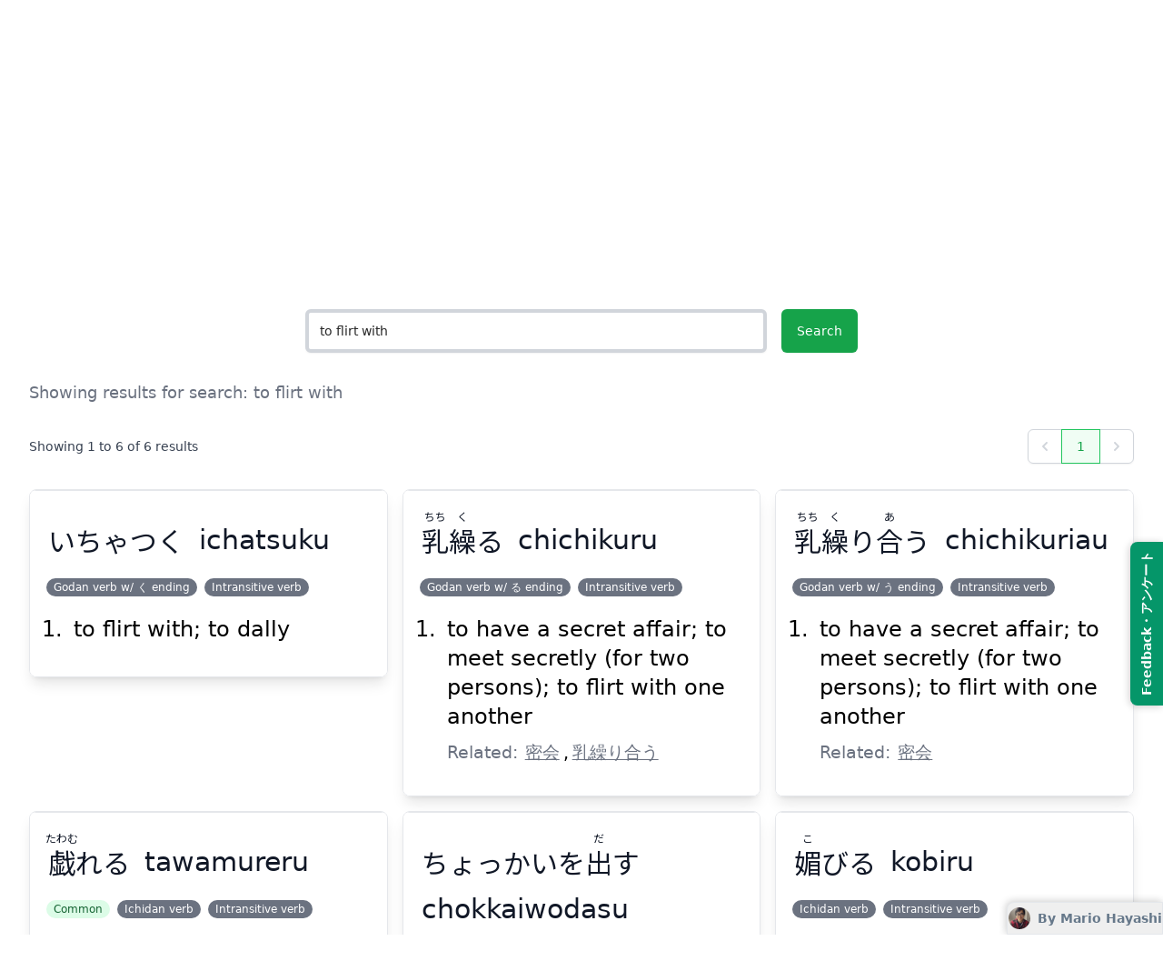

--- FILE ---
content_type: text/html; charset=utf-8
request_url: https://app.kumalearn.com/dictionary/to%20flirt%20with
body_size: 2618
content:
<!DOCTYPE html><html><head><link rel="preconnect" href="https://fonts.googleapis.com"/><link rel="preconnect" href="https://fonts.gstatic.com"/><link href="https://fonts.googleapis.com/css2?family=Noto+Sans+JP:wght@400;500;900&amp;display=swap" rel="stylesheet"/><meta charSet="utf-8"/><meta name="viewport" content="width=device-width, initial-scale=1"/><title>What is &quot;to flirt with&quot; in Japanese? - Kuma Learn</title><meta name="description" content="Japanese dictionary results for &quot;to flirt with&quot; with pictures. いちゃつく, 戯れる (たわむれる), 媚びる (こびる)"/><meta name="image" content="https://static.kumalearn.com/images/kumalearn_intro@0.5x.png"/><meta name="twitter:title" content="What is &quot;to flirt with&quot; in Japanese? - Kuma Learn"/><meta name="twitter:description" content="Japanese dictionary results for &quot;to flirt with&quot; with pictures. いちゃつく, 戯れる (たわむれる), 媚びる (こびる)"/><meta name="twitter:image" content="https://static.kumalearn.com/images/kumalearn_intro@0.5x.png"/><meta name="twitter:card" content="summary_large_image"/><meta property="og:type" content="article"/><meta property="og:title" content="What is &quot;to flirt with&quot; in Japanese? - Kuma Learn"/><meta property="og:nn" content="Japanese dictionary results for &quot;to flirt with&quot; with pictures. いちゃつく, 戯れる (たわむれる), 媚びる (こびる)"/><meta property="og:image" content="https://static.kumalearn.com/images/kumalearn_intro@0.5x.png"/><meta name="next-head-count" content="13"/><link rel="preload" href="/_next/static/css/12e3eb8409cc4889d0fa.css" as="style"/><link rel="stylesheet" href="/_next/static/css/12e3eb8409cc4889d0fa.css" data-n-g=""/><noscript data-n-css=""></noscript><link rel="preload" href="/_next/static/chunks/main-5b71152bc0b71462217a.js" as="script"/><link rel="preload" href="/_next/static/chunks/webpack-0eb0b86c93d38b0b2d45.js" as="script"/><link rel="preload" href="/_next/static/chunks/framework.d99d6172e6226ce70dc1.js" as="script"/><link rel="preload" href="/_next/static/chunks/09f2bf2d.7ebf82069755421cc12b.js" as="script"/><link rel="preload" href="/_next/static/chunks/a1c196c4.d038e637c2e1050915d4.js" as="script"/><link rel="preload" href="/_next/static/chunks/a45680dd030eac74b49ee6229c791276b3a30d80.52fd5ef7a8ab7d8fc0dd.js" as="script"/><link rel="preload" href="/_next/static/chunks/5cdb8ce387d3f21cab1053d505c467483f245edc.2d50d616ce5fae069418.js" as="script"/><link rel="preload" href="/_next/static/chunks/a096ea4a9f51468a5b0f528c69aaee097bd72d4d.a0025bded4341010a3d3.js" as="script"/><link rel="preload" href="/_next/static/chunks/426849ccb2bbdcc270451819dcec4247e2bdda81.8d0facf494e50b4e965b.js" as="script"/><link rel="preload" href="/_next/static/chunks/bf3bfe01cdc247c0e67125b987ea1e1a238f7ebc.1817b124d97fb7a7841f.js" as="script"/><link rel="preload" href="/_next/static/chunks/9bdcc41b4d5173c862c39643ccf04b5ec39488d4.7b84c56926efb54dedec.js" as="script"/><link rel="preload" href="/_next/static/chunks/pages/_app-9e9c06fb23a4565444df.js" as="script"/><link rel="preload" href="/_next/static/chunks/175e0b3b.0d0ac024640ef9b5dae5.js" as="script"/><link rel="preload" href="/_next/static/chunks/f06ae9e6.f98870a1b3116966db13.js" as="script"/><link rel="preload" href="/_next/static/chunks/0c428ae2.6a4f24c3a29d5313ddb5.js" as="script"/><link rel="preload" href="/_next/static/chunks/e9703e2a93019388df8b9e0d1df01671f04dbe6f.7351f807df823a901334.js" as="script"/><link rel="preload" href="/_next/static/chunks/1b58189a59bb0c9f7fe734b910637fb647ee272a.f0956254e7d4f68a2e32.js" as="script"/><link rel="preload" href="/_next/static/chunks/4ecdfa854348d3592d79e589ef5389c38c6a7bb5.d7831c9f5327572c7333.js" as="script"/><link rel="preload" href="/_next/static/chunks/b37cd505cfd1840f0ab1e773cb55a23a6df5df9a.0ee95e051e9ae40df80d.js" as="script"/><link rel="preload" href="/_next/static/chunks/f3f5f1db4b8891d1a2a873beaa613468b76ff7cb.726c8e08f4fcd3892e35.js" as="script"/><link rel="preload" href="/_next/static/chunks/a0ca7d6d61ef012d4fc5f0968d2479322319c7ed.4480a67acdfd54d86754.js" as="script"/><link rel="preload" href="/_next/static/chunks/pages/dictionary/%5Bsearch%5D-54cc6653651727e442cc.js" as="script"/></head><body><div id="__next"></div><script id="__NEXT_DATA__" type="application/json">{"props":{"pageProps":{"meta":{"title":"What is \"to flirt with\" in Japanese? - Kuma Learn","description":"Japanese dictionary results for \"to flirt with\" with pictures. いちゃつく, 戯れる (たわむれる), 媚びる (こびる)","image":null},"words":[{"id":"1000840","kanji":[],"kana":[{"common":false,"text":"いちゃつく"}],"sense":[{"partOfSpeech":["v5k","vi"],"related":[],"misc":[],"gloss":[{"lang":"eng","text":"to flirt with"},{"lang":"eng","text":"to dally"}]}],"imgs":[]},{"id":"1465060","kanji":[{"common":false,"text":"乳繰る"}],"kana":[{"common":false,"text":"ちちくる"}],"sense":[{"partOfSpeech":["v5r","vi"],"related":[["密会"],["乳繰り合う"]],"misc":[],"gloss":[{"lang":"eng","text":"to have a secret affair"},{"lang":"eng","text":"to meet secretly (for two persons)"},{"lang":"eng","text":"to flirt with one another"}]}],"imgs":[]},{"id":"1465050","kanji":[{"common":false,"text":"乳繰り合う","tags":["ateji"]},{"common":false,"text":"乳くり合う","tags":["ateji"]}],"kana":[{"common":false,"text":"ちちくりあう"}],"sense":[{"partOfSpeech":["v5u","vi"],"related":[["密会"]],"misc":[],"info":["乳 is ateji"],"gloss":[{"lang":"eng","text":"to have a secret affair"},{"lang":"eng","text":"to meet secretly (for two persons)"},{"lang":"eng","text":"to flirt with one another"}]}],"imgs":[]},{"id":"1224970","kanji":[{"common":true,"text":"戯れる"}],"kana":[{"common":true,"text":"たわむれる"},{"common":false,"text":"ざれる"},{"common":false,"text":"じゃれる"}],"sense":[{"partOfSpeech":["v1","vi"],"related":[],"misc":[],"gloss":[{"lang":"eng","text":"to be playful"},{"lang":"eng","text":"to gambol"},{"lang":"eng","text":"to be amused (with something)"},{"lang":"eng","text":"to play"},{"lang":"eng","text":"to sport"},{"lang":"eng","text":"to frolic"},{"lang":"eng","text":"to joke"}]},{"partOfSpeech":["v1","vi"],"related":[],"misc":[],"gloss":[{"lang":"eng","text":"to flirt with"}]}],"freqRank":37347,"imgs":[]},{"id":"2827185","kanji":[{"common":false,"text":"ちょっかいを出す"}],"kana":[{"common":false,"text":"ちょっかいをだす"}],"sense":[{"partOfSpeech":["exp","v5s"],"related":[],"misc":[],"gloss":[{"lang":"eng","text":"to meddle"},{"lang":"eng","text":"to poke one's nose into"},{"lang":"eng","text":"to interfere"}]},{"partOfSpeech":["exp","v5s"],"related":[],"misc":[],"gloss":[{"lang":"eng","text":"to make a pass at"},{"lang":"eng","text":"to flirt with"},{"lang":"eng","text":"to make a move on"}]}],"imgs":[]},{"id":"1566080","kanji":[{"common":false,"text":"媚びる"},{"common":false,"text":"媚る","tags":["io"]}],"kana":[{"common":false,"text":"こびる"}],"sense":[{"partOfSpeech":["v1","vi"],"related":[],"misc":[],"gloss":[{"lang":"eng","text":"to flatter"},{"lang":"eng","text":"to curry favor with"},{"lang":"eng","text":"to curry favour with"},{"lang":"eng","text":"to fawn on"},{"lang":"eng","text":"to butter up to"}]},{"partOfSpeech":["v1","vi"],"related":[],"misc":[],"gloss":[{"lang":"eng","text":"to flirt with (woman with a man)"},{"lang":"eng","text":"to make eyes at (a man)"}]}],"imgs":[]}],"total":6,"alternativeSearch":null,"initialState":{"auth":{"user":{"id":null,"email":null,"idToken":null},"checkedSignedIn":false,"checkingSignedIn":false,"signingUp":false,"signingIn":false,"signedIn":false},"deck":{"create":{"isLoading":false,"isSaved":false},"get":{"isLoading":false,"result":null}},"decks":{"get":{"isLoading":false,"result":null}},"form":{},"textAnalysis":{"create":{"isLoading":false,"isSaved":false,"result":null}},"user":{"get":{"isLoading":false,"result":null},"update":{"isLoading":false,"isSaved":false}},"userSearchHistory":{"update":{"isLoading":false,"isSaved":false}},"ui":{"global":{"isLoading":false},"deck":{"currentFlashcardIdx":0}},"words":{"get":{"result":{"words":[{"id":"1000840","kanji":[],"kana":[{"common":false,"text":"いちゃつく"}],"sense":[{"partOfSpeech":["v5k","vi"],"related":[],"misc":[],"gloss":[{"lang":"eng","text":"to flirt with"},{"lang":"eng","text":"to dally"}]}],"imgs":[]},{"id":"1465060","kanji":[{"common":false,"text":"乳繰る"}],"kana":[{"common":false,"text":"ちちくる"}],"sense":[{"partOfSpeech":["v5r","vi"],"related":[["密会"],["乳繰り合う"]],"misc":[],"gloss":[{"lang":"eng","text":"to have a secret affair"},{"lang":"eng","text":"to meet secretly (for two persons)"},{"lang":"eng","text":"to flirt with one another"}]}],"imgs":[]},{"id":"1465050","kanji":[{"common":false,"text":"乳繰り合う","tags":["ateji"]},{"common":false,"text":"乳くり合う","tags":["ateji"]}],"kana":[{"common":false,"text":"ちちくりあう"}],"sense":[{"partOfSpeech":["v5u","vi"],"related":[["密会"]],"misc":[],"info":["乳 is ateji"],"gloss":[{"lang":"eng","text":"to have a secret affair"},{"lang":"eng","text":"to meet secretly (for two persons)"},{"lang":"eng","text":"to flirt with one another"}]}],"imgs":[]},{"id":"1224970","kanji":[{"common":true,"text":"戯れる"}],"kana":[{"common":true,"text":"たわむれる"},{"common":false,"text":"ざれる"},{"common":false,"text":"じゃれる"}],"sense":[{"partOfSpeech":["v1","vi"],"related":[],"misc":[],"gloss":[{"lang":"eng","text":"to be playful"},{"lang":"eng","text":"to gambol"},{"lang":"eng","text":"to be amused (with something)"},{"lang":"eng","text":"to play"},{"lang":"eng","text":"to sport"},{"lang":"eng","text":"to frolic"},{"lang":"eng","text":"to joke"}]},{"partOfSpeech":["v1","vi"],"related":[],"misc":[],"gloss":[{"lang":"eng","text":"to flirt with"}]}],"freqRank":37347,"imgs":[]},{"id":"2827185","kanji":[{"common":false,"text":"ちょっかいを出す"}],"kana":[{"common":false,"text":"ちょっかいをだす"}],"sense":[{"partOfSpeech":["exp","v5s"],"related":[],"misc":[],"gloss":[{"lang":"eng","text":"to meddle"},{"lang":"eng","text":"to poke one's nose into"},{"lang":"eng","text":"to interfere"}]},{"partOfSpeech":["exp","v5s"],"related":[],"misc":[],"gloss":[{"lang":"eng","text":"to make a pass at"},{"lang":"eng","text":"to flirt with"},{"lang":"eng","text":"to make a move on"}]}],"imgs":[]},{"id":"1566080","kanji":[{"common":false,"text":"媚びる"},{"common":false,"text":"媚る","tags":["io"]}],"kana":[{"common":false,"text":"こびる"}],"sense":[{"partOfSpeech":["v1","vi"],"related":[],"misc":[],"gloss":[{"lang":"eng","text":"to flatter"},{"lang":"eng","text":"to curry favor with"},{"lang":"eng","text":"to curry favour with"},{"lang":"eng","text":"to fawn on"},{"lang":"eng","text":"to butter up to"}]},{"partOfSpeech":["v1","vi"],"related":[],"misc":[],"gloss":[{"lang":"eng","text":"to flirt with (woman with a man)"},{"lang":"eng","text":"to make eyes at (a man)"}]}],"imgs":[]}],"total":6,"alternativeSearch":null}}}}},"initialState":{"auth":{"user":{"id":null,"email":null,"idToken":null},"checkedSignedIn":false,"checkingSignedIn":false,"signingUp":false,"signingIn":false,"signedIn":false},"deck":{"create":{"isLoading":false,"isSaved":false},"get":{"isLoading":false,"result":null}},"decks":{"get":{"isLoading":false,"result":null}},"form":{},"textAnalysis":{"create":{"isLoading":false,"isSaved":false,"result":null}},"user":{"get":{"isLoading":false,"result":null},"update":{"isLoading":false,"isSaved":false}},"userSearchHistory":{"update":{"isLoading":false,"isSaved":false}},"ui":{"global":{"isLoading":false},"deck":{"currentFlashcardIdx":0}},"words":{"get":{"result":null}}},"__N_SSP":true},"page":"/dictionary/[search]","query":{"search":"to flirt with"},"buildId":"IRpTveIyRuPEA-fzkU_ln","runtimeConfig":{},"nextExport":false,"isFallback":false,"gssp":true,"appGip":true}</script><script nomodule="" src="/_next/static/chunks/polyfills-2e1a68e56839076e2df0.js"></script><script src="/_next/static/chunks/main-5b71152bc0b71462217a.js" async=""></script><script src="/_next/static/chunks/webpack-0eb0b86c93d38b0b2d45.js" async=""></script><script src="/_next/static/chunks/framework.d99d6172e6226ce70dc1.js" async=""></script><script src="/_next/static/chunks/09f2bf2d.7ebf82069755421cc12b.js" async=""></script><script src="/_next/static/chunks/a1c196c4.d038e637c2e1050915d4.js" async=""></script><script src="/_next/static/chunks/a45680dd030eac74b49ee6229c791276b3a30d80.52fd5ef7a8ab7d8fc0dd.js" async=""></script><script src="/_next/static/chunks/5cdb8ce387d3f21cab1053d505c467483f245edc.2d50d616ce5fae069418.js" async=""></script><script src="/_next/static/chunks/a096ea4a9f51468a5b0f528c69aaee097bd72d4d.a0025bded4341010a3d3.js" async=""></script><script src="/_next/static/chunks/426849ccb2bbdcc270451819dcec4247e2bdda81.8d0facf494e50b4e965b.js" async=""></script><script src="/_next/static/chunks/bf3bfe01cdc247c0e67125b987ea1e1a238f7ebc.1817b124d97fb7a7841f.js" async=""></script><script src="/_next/static/chunks/9bdcc41b4d5173c862c39643ccf04b5ec39488d4.7b84c56926efb54dedec.js" async=""></script><script src="/_next/static/chunks/pages/_app-9e9c06fb23a4565444df.js" async=""></script><script src="/_next/static/chunks/175e0b3b.0d0ac024640ef9b5dae5.js" async=""></script><script src="/_next/static/chunks/f06ae9e6.f98870a1b3116966db13.js" async=""></script><script src="/_next/static/chunks/0c428ae2.6a4f24c3a29d5313ddb5.js" async=""></script><script src="/_next/static/chunks/e9703e2a93019388df8b9e0d1df01671f04dbe6f.7351f807df823a901334.js" async=""></script><script src="/_next/static/chunks/1b58189a59bb0c9f7fe734b910637fb647ee272a.f0956254e7d4f68a2e32.js" async=""></script><script src="/_next/static/chunks/4ecdfa854348d3592d79e589ef5389c38c6a7bb5.d7831c9f5327572c7333.js" async=""></script><script src="/_next/static/chunks/b37cd505cfd1840f0ab1e773cb55a23a6df5df9a.0ee95e051e9ae40df80d.js" async=""></script><script src="/_next/static/chunks/f3f5f1db4b8891d1a2a873beaa613468b76ff7cb.726c8e08f4fcd3892e35.js" async=""></script><script src="/_next/static/chunks/a0ca7d6d61ef012d4fc5f0968d2479322319c7ed.4480a67acdfd54d86754.js" async=""></script><script src="/_next/static/chunks/pages/dictionary/%5Bsearch%5D-54cc6653651727e442cc.js" async=""></script><script src="/_next/static/IRpTveIyRuPEA-fzkU_ln/_buildManifest.js" async=""></script><script src="/_next/static/IRpTveIyRuPEA-fzkU_ln/_ssgManifest.js" async=""></script></body></html>

--- FILE ---
content_type: text/css
request_url: https://app.kumalearn.com/_next/static/css/7b4bf2a7ed847aeb8d96.css
body_size: 678
content:
.react-calendar-heatmap text{font-size:10px;fill:#aaa}.react-calendar-heatmap .react-calendar-heatmap-small-text{font-size:5px}.react-calendar-heatmap rect:hover{stroke:#555;stroke-width:1px}.react-calendar-heatmap .color-empty{fill:#eee}.react-calendar-heatmap .color-filled{fill:#8cc665}.react-calendar-heatmap .color-github-0{fill:#eee}.react-calendar-heatmap .color-github-1{fill:#d6e685}.react-calendar-heatmap .color-github-2{fill:#8cc665}.react-calendar-heatmap .color-github-3{fill:#44a340}.react-calendar-heatmap .color-github-4{fill:#1e6823}.react-calendar-heatmap .color-gitlab-0{fill:#ededed}.react-calendar-heatmap .color-gitlab-1{fill:#acd5f2}.react-calendar-heatmap .color-gitlab-2{fill:#7fa8d1}.react-calendar-heatmap .color-gitlab-3{fill:#49729b}.react-calendar-heatmap .color-gitlab-4{fill:#254e77}

--- FILE ---
content_type: application/javascript
request_url: https://app.kumalearn.com/_next/static/chunks/pages/signin-75e1f94a03db231154c9.js
body_size: 3729
content:
_N_E=(window.webpackJsonp_N_E=window.webpackJsonp_N_E||[]).push([[34],{"+Css":function(e,t,n){"use strict";function a(e){if(void 0===e)throw new ReferenceError("this hasn't been initialised - super() hasn't been called");return e}n.d(t,"a",(function(){return a}))},"41E2":function(e,t,n){"use strict";n("q1tI");t.a="[data-uri]"},"7LId":function(e,t,n){"use strict";function a(e,t){return(a=Object.setPrototypeOf||function(e,t){return e.__proto__=t,e})(e,t)}function i(e,t){if("function"!==typeof t&&null!==t)throw new TypeError("Super expression must either be null or a function");e.prototype=Object.create(t&&t.prototype,{constructor:{value:e,writable:!0,configurable:!0}}),t&&a(e,t)}n.d(t,"a",(function(){return i}))},"H+61":function(e,t,n){"use strict";function a(e,t){if(!(e instanceof t))throw new TypeError("Cannot call a class as a function")}n.d(t,"a",(function(){return a}))},HsDK:function(e,t,n){"use strict";n.r(t),n.d(t,"__N_SSP",(function(){return D}));var a=n("nSkU"),i=n("ANjH"),s=n("q1tI"),r=n.n(s),o=n("H+61"),c=n("UlJF"),u=n("+Css"),l=n("7LId"),m=n("VIvw"),d=n("iHvq"),f=n("1tCc"),N=n("40cp"),g=n("41E2"),M=n("w154"),y=n("dVE2"),p=n("Ka17"),j=n("a4jV"),w=r.a.createElement;function b(e){var t=function(){if("undefined"===typeof Reflect||!Reflect.construct)return!1;if(Reflect.construct.sham)return!1;if("function"===typeof Proxy)return!0;try{return Date.prototype.toString.call(Reflect.construct(Date,[],(function(){}))),!0}catch(e){return!1}}();return function(){var n,a=Object(d.a)(e);if(t){var i=Object(d.a)(this).constructor;n=Reflect.construct(a,arguments,i)}else n=a.apply(this,arguments);return Object(m.a)(this,n)}}var x=function(e){Object(l.a)(n,e);var t=b(n);function n(e){var a;return Object(o.a)(this,n),(a=t.call(this,e)).state={email:null,password:null},a.isValid=a.isValid.bind(Object(u.a)(a)),a.signIn=a.signIn.bind(Object(u.a)(a)),a}return Object(c.a)(n,[{key:"isValid",value:function(){var e=this.state,t=e.email,n=e.password;return!!t&&!!n&&t.includes("@")}},{key:"signIn",value:function(e){e.preventDefault(),Object(f.c)('Clicked "Sign in"');var t=this.props.onSignIn,n=this.state;t({email:n.email,password:n.password})}},{key:"render",value:function(){var e=this;return w(r.a.Fragment,null,w("div",{className:"min-h-screen flex"},w("div",{className:["flex-1 flex flex-row justify-center","py-12 px-4","sm:px-6"].join(" ")},w("div",{className:["sm:w-full sm:max-w-lg"].join(" ")},w("div",{className:"sm:mx-auto"},w(y.a,{to:"/"},w("img",{className:"mx-auto h-12 w-auto",src:N.a,alt:"Kuma Learn"})),w("h2",{className:"mt-6 text-center text-3xl font-extrabold text-gray-900"},"Sign in to your account"),w("p",{className:"mt-2 text-center text-sm text-gray-600 max-w"},"Or"," ",w(y.a,{to:"/signup"},"sign up for a new account"))),w("div",{className:"flex justify-center mt-4"},w("div",{className:"w-3/4"},w("div",{className:"flex flex-wrap justify-center -mx-2 text-md text-center text-gray-500 leading-8"},w("div",{className:"mx-2 flex flex-nowrap items-center"},w("div",null,w(p.a,{className:"text-green-600",width:24,height:24})),w("div",{className:"ml-2"},"Keep track of your searches")),w("div",{className:"mt-2 mx-2 flex flex-nowrap items-center"},w("div",null,w(p.a,{className:"text-green-600",width:24,height:24})),w("div",{className:"ml-3 flex flex-col"},w("div",null,"Learn vocab and kanji efficiently"),w(j.a,null,"with Spaced Repetition System (SRS)")))))),w("div",{className:"mt-8 sm:mx-auto"},w("form",{className:"space-y-6",action:"#",method:"POST"},w("div",null,w("label",{htmlFor:"email",className:"block text-sm font-medium text-gray-700"},"Email address"),w("div",{className:"mt-1"},w(M.a,{id:"email",name:"email",type:"email",autoComplete:"email",required:!0,placeholder:"Email address",onChange:function(t){e.setState({email:t.target.value})}}))),w("div",null,w("label",{htmlFor:"password",className:"block text-sm font-medium text-gray-700"},"Password"),w("div",{className:"mt-1"},w(M.a,{id:"password",name:"password",type:"password",autoComplete:"current-password",required:!0,placeholder:"Password",onChange:function(t){e.setState({password:t.target.value})}})),w("div",{className:"mt-3 flex items-center justify-between"},w("div",{className:"text-sm"},w(y.a,{to:"/forgot"},"Forgot your password?")))),w("div",null,w("button",{type:"submit",className:"w-full flex justify-center py-2 px-4 border border-transparent rounded-md shadow-sm text-sm font-medium text-white bg-green-600 hover:bg-green-700 focus:outline-none focus:ring-2 focus:ring-offset-2 focus:ring-green-500 disabled:opacity-50 disabled:cursor-auto",disabled:this.props.loading||!this.isValid(),onClick:this.signIn},"Sign in"))),w("div",{className:"mt-6"},w("div",{className:"relative"},w("div",{className:"absolute inset-0 flex items-center"},w("div",{className:"w-full border-t border-gray-300"})),w("div",{className:"relative flex justify-center text-sm"},w("span",{className:"px-2 bg-white text-gray-500"},"Or continue with"))),w("div",{className:"mt-6"},w("button",{className:"w-full inline-flex justify-center py-2 px-4 border border-gray-300 rounded-md shadow-sm bg-white text-sm font-medium text-gray-500 hover:bg-gray-50 disabled:opacity-50 disabled:cursor-auto",disabled:this.props.loading,onClick:this.props.onSignInWithGoogle},w("span",{className:"sr-only"},"Sign in with Google"),w("img",{alt:"Sign in with Google",src:g.a,className:"w-5 h-5"}))))))),w("div",{className:"hidden lg:block relative w-0 flex-1"},w("img",{className:"absolute inset-0 h-full w-full object-cover object-right",src:"https://static.kumalearn.com/images/tokyo-tower-resized.jpg",alt:"Tokyo Tower"}))))}}]),n}(r.a.Component),I=r.a.createElement,v=function(e){var t=e.loading,n=e.user,a=e.checkSignedIn,i=e.signIn,r=e.signInWithGoogle;return Object(s.useEffect)((function(){a()}),[a]),Object(s.useEffect)((function(){window.analytics&&n.email&&window.analytics.identify(n.email)}),[n]),t?null:I("div",null,I(x,{onSignIn:function(e){var t=e.email,n=e.password;i({email:t,password:n})},onSignInWithGoogle:function(){r()}}))},h=n("6LU2"),S=Object(h.a)(v,void 0,(function(e){return Object(i.b)({checkSignedIn:a.a.checkSignedIn,signIn:a.a.signIn,signInWithGoogle:a.a.signInWithGoogle},e)})),D=!0;t.default=S},UlJF:function(e,t,n){"use strict";function a(e,t){for(var n=0;n<t.length;n++){var a=t[n];a.enumerable=a.enumerable||!1,a.configurable=!0,"value"in a&&(a.writable=!0),Object.defineProperty(e,a.key,a)}}function i(e,t,n){return t&&a(e.prototype,t),n&&a(e,n),e}n.d(t,"a",(function(){return i}))},VIvw:function(e,t,n){"use strict";function a(e){return(a="function"===typeof Symbol&&"symbol"===typeof Symbol.iterator?function(e){return typeof e}:function(e){return e&&"function"===typeof Symbol&&e.constructor===Symbol&&e!==Symbol.prototype?"symbol":typeof e})(e)}n.d(t,"a",(function(){return s}));var i=n("+Css");function s(e,t){return!t||"object"!==a(t)&&"function"!==typeof t?Object(i.a)(e):t}},a4jV:function(e,t,n){"use strict";var a=n("jT3O");function i(){var e=Object(a.a)(["\n  white-space: nowrap;\n"]);return i=function(){return e},e}var s=n("vOnD").c.span(i());t.a=s},hMb1:function(e,t,n){(window.__NEXT_P=window.__NEXT_P||[]).push(["/signin",function(){return n("HsDK")}])},iHvq:function(e,t,n){"use strict";function a(e){return(a=Object.setPrototypeOf?Object.getPrototypeOf:function(e){return e.__proto__||Object.getPrototypeOf(e)})(e)}n.d(t,"a",(function(){return a}))},w154:function(e,t,n){"use strict";var a=n("q1tI"),i=n.n(a).a.createElement;t.a=function(e){var t=e.id,n=e.className,a=e.type,s=e.name,r=e.label,o=e.value,c=e.placeholder,u=e.autoComplete,l=e.required,m=e.onChange;return i("div",{className:n},r&&i("label",{htmlFor:s,className:"block mb-2 text-sm font-medium text-gray-700 sm:mt-px sm:pt-2"},r),i("input",{id:t,type:a,name:s,value:o,placeholder:c,autoComplete:u,required:l,onChange:m,className:"block max-w-lg w-full shadow-sm focus:ring-green-500 focus:border-green-500 sm:text-sm border-gray-300 rounded-md"}))}}},[["hMb1",0,1,2,3,4,5,6,7]]]);

--- FILE ---
content_type: application/javascript
request_url: https://app.kumalearn.com/_next/static/chunks/pages/dictionary-94b0d785993ebfee85fa.js
body_size: 191
content:
_N_E=(window.webpackJsonp_N_E=window.webpackJsonp_N_E||[]).push([[26],{Kjwk:function(n,_,w){(window.__NEXT_P=window.__NEXT_P||[]).push(["/dictionary",function(){return w("cbgJ")}])},cbgJ:function(n,_,w){"use strict";w.r(_),w.d(_,"__N_SSP",(function(){return o}));var i=w("Ja9M"),o=!0;_.default=i.a}},[["Kjwk",0,1,2,3,4,5,6,7,8,14]]]);

--- FILE ---
content_type: application/javascript
request_url: https://app.kumalearn.com/_next/static/chunks/pages/dictionary/%5Bsearch%5D-54cc6653651727e442cc.js
body_size: 4422
content:
_N_E=(window.webpackJsonp_N_E=window.webpackJsonp_N_E||[]).push([[27],{"/zFk":function(e,t,a){"use strict";var n=a("q1tI"),r=a.n(n),o=a("dVE2"),i=r.a.createElement;t.a=function(e){var t=e.className,a=e.search,n=e.children;return i(r.a.Fragment,null,a&&i(o.a,{to:"/dictionary/".concat(encodeURIComponent(a)),className:"underline ".concat(t||"")},n||a),!a&&i(o.a,{to:"/dictionary",className:"underline ".concat(t||"")},n))}},Uozk:function(e,t,a){"use strict";a.r(t),a.d(t,"__N_SSP",(function(){return D}));var n=a("/MKj"),r=a("rDJL"),o=a("/Rkg"),i=a("z7pX"),s=a("vJKn"),c=a.n(s),l=a("rg98"),d=a("q1tI"),m=a.n(d),u=a("20a2"),f=a.n(u),p=a("VdAu"),g=a("CJNR"),x=a("5XSo"),h=a("Ka17"),b=m.a.createElement,v="z-10 bg-green-50 border-green-500 text-green-600 relative inline-flex items-center px-4 py-2 border text-sm font-medium",y="cursor-pointer bg-white border-gray-300 text-gray-500 hover:bg-gray-50 relative inline-flex items-center px-4 py-2 border text-sm font-medium",w="hidden md:inline-flex",N=function(e){var t=e.page,a=e.maxPerPage,n=e.total,r=e.goToPage,o=Math.ceil(n/a),i=[o-2,o-1,o].filter((function(e){return e>=1})),s=[1,2,3,t-1,t,t+1].filter((function(e){return e>=1&&e<=o})).filter((function(e){return!i.includes(e)}));return s=Array.from(new Set(s)).slice(-3),b("div",{className:"bg-white py-3 flex items-center justify-between border-gray-200"},b("div",{className:"flex-1 flex items-center justify-between sm:hidden"},b("button",{onClick:function(e){e.preventDefault(),t>1&&r(t-1)},disabled:1===t,className:"".concat(1===t?"invisible":""," relative inline-flex items-center px-4 py-2 border border-gray-300 text-sm font-medium rounded-md text-gray-700 bg-white cursor-pointer hover:bg-gray-50 disabled:bg-gray-50 disabled:cursor-auto")},"Previous"),b("span",{className:"text-sm text-gray-700"},"Page ",b("span",{className:"font-medium"},t)," of ",b("span",{className:"font-medium"},o)),b("button",{onClick:function(e){e.preventDefault(),t<o&&r(t+1)},disabled:t===o,className:"".concat(t===o?"invisible":"","  ml-3 relative inline-flex items-center px-4 py-2 border border-gray-300 text-sm font-medium rounded-md text-gray-700 bg-white cursor-pointer hover:bg-gray-50 disabled:bg-gray-50 disabled:cursor-auto")},"Next")),b("div",{className:"hidden sm:flex-1 sm:flex sm:items-center sm:justify-between"},b("div",null,b("p",{className:"text-sm text-gray-700"},"Showing ",b("span",{className:"font-medium"},(t-1)*a+1)," to ",b("span",{className:"font-medium"},Math.min(t*a,n))," of"," ",b("span",{className:"font-medium"},n)," results")),b("div",null,b("nav",{className:"relative z-0 inline-flex rounded-md shadow-sm -space-x-px","aria-label":"Pagination"},b("a",{className:"relative inline-flex items-center px-2 py-2 rounded-l-md border border-gray-300 bg-white text-sm font-medium hover:bg-gray-50 ".concat(1===t?"pointer-events-none text-gray-300":"text-gray-500"),onClick:function(e){e.preventDefault(),t>1&&r(t-1)}},b("span",{className:"sr-only"},"Previous"),b(h.b,{className:"h-5 w-5","aria-hidden":"true"})),s.map((function(e){return b("a",{key:e,className:e===t?v:"".concat(y," ").concat(w),onClick:function(t){t.preventDefault(),r(e)}},e)})),s[s.length-1]+1<i[0]&&b("span",{className:"relative inline-flex items-center px-4 py-2 border border-gray-300 bg-white text-sm font-medium text-gray-700"},"..."),i.map((function(e){return b("a",{key:e,className:e===t?v:"".concat(y," ").concat(w),onClick:function(t){t.preventDefault(),r(e)}},e)})),b("a",{className:"relative inline-flex items-center px-2 py-2 rounded-r-md border border-gray-300 bg-white text-sm font-medium hover:bg-gray-50 ".concat(t===o?"pointer-events-none text-gray-300":"text-gray-500"),onClick:function(e){e.preventDefault(),t<o&&r(t+1)}},b("span",{className:"sr-only"},"Next"),b(h.c,{className:"h-5 w-5","aria-hidden":"true"}))))))},k=a("fG41"),j=a("EY3i"),S=a("wSp1"),C=a("QL20"),O=a("DmOx"),A=m.a.createElement;function E(e,t){var a;if("undefined"===typeof Symbol||null==e[Symbol.iterator]){if(Array.isArray(e)||(a=function(e,t){if(!e)return;if("string"===typeof e)return P(e,t);var a=Object.prototype.toString.call(e).slice(8,-1);"Object"===a&&e.constructor&&(a=e.constructor.name);if("Map"===a||"Set"===a)return Array.from(e);if("Arguments"===a||/^(?:Ui|I)nt(?:8|16|32)(?:Clamped)?Array$/.test(a))return P(e,t)}(e))||t&&e&&"number"===typeof e.length){a&&(e=a);var n=0,r=function(){};return{s:r,n:function(){return n>=e.length?{done:!0}:{done:!1,value:e[n++]}},e:function(e){throw e},f:r}}throw new TypeError("Invalid attempt to iterate non-iterable instance.\nIn order to be iterable, non-array objects must have a [Symbol.iterator]() method.")}var o,i=!0,s=!1;return{s:function(){a=e[Symbol.iterator]()},n:function(){var e=a.next();return i=e.done,e},e:function(e){s=!0,o=e},f:function(){try{i||null==a.return||a.return()}finally{if(s)throw o}}}}function P(e,t){(null==t||t>e.length)&&(t=e.length);for(var a=0,n=new Array(t);a<t;a++)n[a]=e[a];return n}var R=function(e){var t=e.loading,a=e.words,n=e.total,r=e.alternativeSearch,o=e.numberOfExports,s=e.showCredits,h=e.showVocabActions,b=e.showRomaji,v=e.enableAudio,y=e.showRank,w=Object(u.useRouter)().query,P=Object(d.useRef)(null),R=w.search,I=Number.isFinite(parseInt(w.page,10))?parseInt(w.page,10):1,U=Number.isFinite(parseInt(w.maxPerPage,10))?parseInt(w.maxPerPage,10):50,_=Object(d.useState)(R),T=_[0],q=_[1];return Object(d.useEffect)((function(){T!==R&&q(R)}),[R]),Object(d.useEffect)((function(){var e=setTimeout((function(){(null===a||void 0===a?void 0:a.length)>0&&null!==P&&void 0!==P&&P.current&&P.current.scrollIntoView({behavior:"smooth",block:"start"})}),500);return function(){return clearTimeout(e)}}),[a]),A("div",null,h&&A(p.b,null,A(g.a,{onClick:Object(l.a)(c.a.mark((function e(){var t,a,n,r;return c.a.wrap((function(e){for(;;)switch(e.prev=e.next){case 0:if(!((t=document.querySelectorAll(".word")).length>0)){e.next=20;break}a=E(Array.from(t).slice(0,o)),e.prev=3,a.s();case 5:if((n=a.n()).done){e.next=12;break}return r=n.value,console.log("Exporting card ".concat(r.id,"...")),e.next=10,Object(C.a)(r);case 10:e.next=5;break;case 12:e.next=17;break;case 14:e.prev=14,e.t0=e.catch(3),a.e(e.t0);case 17:return e.prev=17,a.f(),e.finish(17);case 20:case"end":return e.stop()}}),e,null,[[3,14,17,20]])})))},"Export ",o," cards"),A(p.a,{ml:"24px"},A(g.a,{onClick:Object(l.a)(c.a.mark((function e(){var t,a,n,r;return c.a.wrap((function(e){for(;;)switch(e.prev=e.next){case 0:if(!((t=document.querySelectorAll(".word")).length>0)){e.next=20;break}a=E(Array.from(t).slice(0,o)),e.prev=3,a.s();case 5:if((n=a.n()).done){e.next=12;break}return r=n.value,console.log("Exporting image ".concat(r.id,"...")),e.next=10,Object(C.b)(r);case 10:e.next=5;break;case 12:e.next=17;break;case 14:e.prev=14,e.t0=e.catch(3),a.e(e.t0);case 17:return e.prev=17,a.f(),e.finish(17);case 20:case"end":return e.stop()}}),e,null,[[3,14,17,20]])})))},"Export ",o," images")),A(p.a,{ml:"24px"},A(g.a,{onClick:Object(l.a)(c.a.mark((function e(){var t,a,n,r,i,s,l,d;return c.a.wrap((function(e){for(;;)switch(e.prev=e.next){case 0:if(t=document.createElement("div"),(a=document.querySelectorAll(".credits small")).length>0){n=E(Array.from(a).slice(0,o));try{for(n.s();!(r=n.n()).done;)i=r.value,s=document.createElement("div"),i?(s.appendChild(i.cloneNode(!0)),t.appendChild(s)):console.warn("Credits could not be copied",i)}catch(c){n.e(c)}finally{n.f()}document.querySelector("body").appendChild(t),(l=window.getSelection()).removeAllRanges(),(d=document.createRange()).selectNode(t),l.addRange(d),document.execCommand("copy"),document.querySelector("body").appendChild(t),t.remove()}case 3:case"end":return e.stop()}}),e)})))},"Copy ",o," credits"))),A("div",{className:"mt-4"},A("div",{className:"mb-8"},A(S.a,null),A("div",{ref:P})),A("div",{className:"flex justify-center mt-8"},A("div",{className:"w-full flex md:w-1/2"},A(k.a,{disabled:t||!T||0===T.length,search:T,setSearch:q,showSuggestions:0===a.length})))),A("div",{className:"mt-6"},t&&A("div",{className:"w-full flex items-center justify-center pt-24 sm:pt-48"},A(x.a,{className:"h-8 w-8"})),!t&&A("div",null,a&&0===a.length&&A("div",{className:"mt-8 text-lg leading-6 text-gray-500 text-center"},A("span",{className:"font-medium"},"\ud83d\ude22 Sorry, there were no results for your search:")," ",R),a&&a.length>0&&!r&&A("div",{className:"mt-8 text-lg leading-6 text-gray-500"},A("span",{className:"font-medium"},"Showing results for search:")," ",R),a&&a.length>0&&r&&A(m.a.Fragment,null,A("div",{className:"mt-8 text-lg leading-6 text-gray-500"},A("span",{className:"font-medium"},"No results found for:")," ",R),A("div",{className:"mt-3 text-sm leading-6 text-gray-500"},A("span",{className:"font-medium"},"Showing results for alternative search:")," ",r)),a&&a.length>0&&A("div",{className:"my-4"},A(N,{page:I,maxPerPage:U,total:n,goToPage:function(e){f.a.push("/dictionary/".concat(encodeURIComponent(T),"?page=").concat(e))}})),A("div",{className:"grid grid-cols-1 gap-6 sm:grid-cols-2 md:grid-cols-3 md:gap-4"},a&&a.map((function(e,t){if(!e)return null;var a=e.imgs,n=[].concat(Object(i.a)(e.kanji),Object(i.a)(e.kana)).map((function(e){return e.common})).filter(Boolean).length>0,r=a&&a[0],o=Object(O.a)(null===r||void 0===r?void 0:r.src),c="boolean"!==typeof e.disablePronunciation||e.disablePronunciation;return A("div",{key:t},A(j.a,{id:e.id,img:{src:r&&(r.staticThumbnail||r.src),author:r&&r.author,authorUrl:r&&r.authorUrl,licenceUrl:r&&r.licenceUrl,licence:Object(O.b)(r&&r.licenceUrl),platform:o,platformUrl:"Pexels"===o&&"https://pexels.com",fit:r&&r.fit,position:r&&r.position},word:e.preferHiragana?e.kana[0].text:e.kanji&&e.kanji.length>0&&e.kanji[0].text||e.kana[0].text,wordTags:e.tags,isMasked:e.isMasked,rubyText:e.kana[0].text,pronunciation:e.pronunciation,disablePronunciation:c,tags:[n?"common":null].concat(Object(i.a)(e.jlptLevels||[]),Object(i.a)((e.genkiChapters||[]).map((function(e){return"genki-".concat(e)})))).filter(Boolean),definitions:e.sense.slice(0,7).map((function(e){return{tags:[].concat(Object(i.a)(e.partOfSpeech),Object(i.a)(e.misc),Object(i.a)(e.dialect||[])),definition:e.gloss.map((function(e){return e.text})).join("; "),related:Array.isArray(e.related[0])?e.related.map((function(e){return e[0]})):e.related,example:e.examples&&e.examples.length>0&&e.examples[0]}})),preferHiragana:e.preferHiragana,freqRank:e.freqRank,kanji:e.kanji,kana:e.kana,showAdditionalKanaIdxs:e.showAdditionalKanaIdxs,showAdditionalKanjiIdxs:e.showAdditionalKanjiIdxs,showCredits:s,showVocabActions:h,showRomaji:b,enableAudio:v,showRank:y}))}))),a&&a.length>0&&A("div",{className:"mt-8"},A(N,{page:I,maxPerPage:U,total:n,goToPage:function(e){f.a.push("/dictionary/".concat(encodeURIComponent(T),"?page=").concat(e))}})))))},I=a("6LU2"),U=a("QHXN"),_=Object(n.b)((function(e,t){var a=Object(o.b)(e);return{signedIn:Object(r.e)(e),idToken:Object(r.a)(e),words:t.words,total:t.total,alternativeSearch:t.alternativeSearch,numberOfExports:(null===a||void 0===a?void 0:a.numberOfExports)||100,showCredits:"boolean"!==typeof(null===a||void 0===a?void 0:a.showCredits)||a.showCredits,showVocabActions:!(null===a||void 0===a||!a.showVocabActions),showRomaji:"boolean"!==typeof(null===a||void 0===a?void 0:a.showRomaji)||a.showRomaji,enableAudio:"boolean"!==typeof(null===a||void 0===a?void 0:a.enableAudio)||a.enableAudio,showRank:!(null===a||void 0===a||!a.showRank)}}))(R),T=Object(U.a)(_),q=Object(I.a)(T),D=!0;t.default=q},d3Py:function(e,t,a){(window.__NEXT_P=window.__NEXT_P||[]).push(["/dictionary/[search]",function(){return a("Uozk")}])},fG41:function(e,t,a){"use strict";var n=a("q1tI"),r=a.n(n),o=a("20a2"),i=a.n(o),s=a("CJNR"),c=a("/zFk"),l=r.a.createElement;t.a=function(e){var t=e.disabled,a=e.search,n=e.setSearch,o=e.autoFocus,d=void 0!==o&&o,m=e.showSuggestions,u=void 0===m||m;return l(r.a.Fragment,null,l("div",{className:"flex-1 mr-4"},l("div",null,l("input",{className:"shadow-sm block w-full sm:text-sm border-4 border-gray-300 rounded-md h-12 focus:ring-green-500 focus:border-green-500",type:"search",name:"search",placeholder:"Search in English, Japanese or romaji...",value:a||"",autoFocus:d,onChange:function(e){n(e.target.value)},onKeyDown:function(e){"Enter"===e.key&&i.a.push("/dictionary/".concat(encodeURIComponent(a),"?page=1"))}}),u&&l("div",{className:"mt-3 text-sm text-gray-500"},'Try "',l(c.a,{className:"text-gray-500",search:"hello"}),'",'," ",'"',l(c.a,{className:"text-gray-500",search:"konnichiwa"}),'"'," ",'or "',l(c.a,{className:"text-gray-500",search:"\u3053\u3093\u306b\u3061\u306f"}),'"'))),l(s.a,{className:"h-12",disabled:t,onClick:function(){i.a.push("/dictionary/".concat(encodeURIComponent(a),"?page=1"))}},"Search"))}},wSp1:function(e,t,a){"use strict";var n=a("q1tI"),r=a.n(n),o=a("Ka17"),i=r.a.createElement;t.a=function(){return i("div",{className:"relative px-4 sm:px-6 lg:px-8"},i("div",{className:"text-lg max-w-prose mx-auto"},i("h1",null,i("span",{className:"block text-base text-center text-green-600 font-semibold tracking-wide uppercase"},"Japanese Dictionary"),i("span",{className:"mt-2 block text-3xl text-center leading-8 font-extrabold tracking-tight text-gray-900 sm:text-4xl"},"Your picture dictionary")),i("div",{className:"flex flex-wrap justify-center -mx-2 mt-8 text-md md:text-xl text-center text-gray-500 leading-8 block"},i("span",{className:"mx-2 flex flex-nowrap items-center"},i(o.a,{className:"text-green-600",width:24,height:24}),i("span",{className:"ml-2"},"188,000+ words")),i("span",{className:"mx-2 flex flex-nowrap items-center"},i(o.a,{className:"text-green-600",width:24,height:24}),i("span",{className:"ml-2"},"4,000+ example sentences")),i("span",{className:"mx-2 flex flex-nowrap items-center"},i(o.a,{className:"text-green-600",width:24,height:24}),i("span",{className:"ml-2"},"4,000+ words with pictures")),i("span",{className:"mx-2 flex flex-nowrap items-center"},i(o.a,{className:"text-green-600",width:24,height:24}),i("span",{className:"ml-2"},"Kanji and kana")))))}}},[["d3Py",0,1,13,20,12,2,3,4,5,6,7,8,9,10,17]]]);

--- FILE ---
content_type: application/javascript
request_url: https://app.kumalearn.com/_next/static/chunks/cf67d1c17cdeb04ad0d98404e7ce2f49a346e083.797f1e791108045b577f.js
body_size: 4489
content:
(window.webpackJsonp_N_E=window.webpackJsonp_N_E||[]).push([[19],{"4f9U":function(e,t,n){"use strict";var r,a=n("cpVT"),o=n("vfOM"),i=n("ySdl"),u=n("FH7K");t.a=Object(u.a)((r={},Object(a.a)(r,o.a,(function(e){var t=arguments.length>1&&void 0!==arguments[1]?arguments[1]:{};return{url:"".concat(i.a,"/decks"),method:"POST",headers:{Authorization:"Bearer ".concat(e)},data:t}})),Object(a.a)(r,o.e,(function(e,t){return{url:"".concat(i.a,"/decks/").concat(t),method:"GET",headers:{Authorization:"Bearer ".concat(e)}}})),Object(a.a)(r,o.i,(function(e,t,n){var r=arguments.length>3&&void 0!==arguments[3]?arguments[3]:{};return{url:"".concat(i.a,"/decks/").concat(t,"/flashcards/").concat(n,"/practise"),method:"POST",headers:{Authorization:"Bearer ".concat(e)},data:r}})),Object(a.a)(r,o.m,(function(e,t,n){return{url:"".concat(i.a,"/decks/").concat(t,"/flashcards/").concat(n,"/suspend"),method:"POST",headers:{Authorization:"Bearer ".concat(e)}}})),r),o.d,o.b,o.c,o.h,o.f,o.g,o.l,o.j,o.k,o.p,o.n,o.o)},Fq4S:function(e,t,n){"use strict";var r=n("q1tI"),a=n.n(r).a.createElement;t.a=function(e){var t=e.reviewedPct;return a("div",{className:"flex h-2"},a("div",{style:{flexBasis:"".concat(t,"%")},className:[100===t&&"rounded-t-md",100!==t&&"rounded-tl-md","bg-green-600"].filter(Boolean).join(" ")}),a("div",{style:{flexBasis:"".concat(100-t,"%")},className:[0===t&&"rounded-t-md",0!==t&&"rounded-tr-md","bg-gray-300"].filter(Boolean).join(" ")}))}},Hg3O:function(e,t,n){"use strict";var r=n("jT3O"),a=n("q1tI"),o=n.n(a),i=n("rKuY"),u=n.n(i),s=n("vOnD"),l=(n("IobL"),o.a.createElement);function c(){var e=Object(r.a)(["\n  .react-calendar-heatmap {\n    height: ","px;\n    margin: 0 auto;\n  }\n  .react-calendar-heatmap-month-labels {\n    padding-bottom: 8px;\n  }\n"]);return c=function(){return e},e}var h=s.c.div(c(),(function(e){return e.height}));t.a=function(e){var t=e.startDate,n=e.endDate,r=e.values,o=e.formatCaption,i=e.fontSize,s=void 0===i?"xs":i,c=e.height,f=void 0===c?120:c,p=Object(a.useState)(null),d=p[0],y=p[1],g=function(e){var t=e.target.dataset;null!==t&&void 0!==t&&t.tooltip?y(t.tooltip):y(null)};return l(h,{height:f,onClick:g,onMouseOver:g,onMouseLeave:function(){y(null)}},l(u.a,{startDate:t,endDate:n,values:r,tooltipDataAttrs:o}),l("span",{className:["mt-2","flex justify-center","text-center text-gray-400","xs"===s&&"text-xs h-4","sm"===s&&"text-sm h-5","md"===s&&"text-md h-6",d&&"visible",!d&&"invisible"].filter(Boolean).join(" ")},l("div",null,d)))}},IobL:function(e,t,n){},rKuY:function(e,t,n){e.exports=function(e){"use strict";function t(e,t){if(!(e instanceof t))throw new TypeError("Cannot call a class as a function")}function n(e,t){for(var n=0;n<t.length;n++){var r=t[n];r.enumerable=r.enumerable||!1,r.configurable=!0,"value"in r&&(r.writable=!0),Object.defineProperty(e,r.key,r)}}function r(e,t,r){return t&&n(e.prototype,t),r&&n(e,r),e}function a(e,t,n){return t in e?Object.defineProperty(e,t,{value:n,enumerable:!0,configurable:!0,writable:!0}):e[t]=n,e}function o(){return(o=Object.assign||function(e){for(var t=1;t<arguments.length;t++){var n=arguments[t];for(var r in n)Object.prototype.hasOwnProperty.call(n,r)&&(e[r]=n[r])}return e}).apply(this,arguments)}function i(e,t){if("function"!==typeof t&&null!==t)throw new TypeError("Super expression must either be null or a function");e.prototype=Object.create(t&&t.prototype,{constructor:{value:e,writable:!0,configurable:!0}}),t&&s(e,t)}function u(e){return(u=Object.setPrototypeOf?Object.getPrototypeOf:function(e){return e.__proto__||Object.getPrototypeOf(e)})(e)}function s(e,t){return(s=Object.setPrototypeOf||function(e,t){return e.__proto__=t,e})(e,t)}function l(e){if(void 0===e)throw new ReferenceError("this hasn't been initialised - super() hasn't been called");return e}function c(e,t){return!t||"object"!==typeof t&&"function"!==typeof t?l(e):t}function h(e,t){return f(e)||p(e,t)||d()}function f(e){if(Array.isArray(e))return e}function p(e,t){var n=[],r=!0,a=!1,o=void 0;try{for(var i,u=e[Symbol.iterator]();!(r=(i=u.next()).done)&&(n.push(i.value),!t||n.length!==t);r=!0);}catch(s){a=!0,o=s}finally{try{r||null==u.return||u.return()}finally{if(a)throw o}}return n}function d(){throw new TypeError("Invalid attempt to destructure non-iterable instance")}function y(e,t){return e(t={exports:{}},t.exports),t.exports}e=e&&e.hasOwnProperty("default")?e.default:e;var g="SECRET_DO_NOT_PASS_THIS_OR_YOU_WILL_BE_FIRED";function v(){}function m(){}m.resetWarningCache=v;var b=function(){function e(e,t,n,r,a,o){if(o!==g){var i=new Error("Calling PropTypes validators directly is not supported by the `prop-types` package. Use PropTypes.checkPropTypes() to call them. Read more at http://fb.me/use-check-prop-types");throw i.name="Invariant Violation",i}}function t(){return e}e.isRequired=e;var n={array:e,bool:e,func:e,number:e,object:e,string:e,symbol:e,any:e,arrayOf:t,element:e,elementType:e,instanceOf:t,node:e,objectOf:t,oneOf:t,oneOfType:t,shape:t,exact:t,checkPropTypes:m,resetWarningCache:v};return n.PropTypes=n,n},D=y((function(e){e.exports=b()}));function S(e,t){if(e.length!==t.length)return!1;for(var n=0;n<e.length;n++)if(e[n]!==t[n])return!1;return!0}function k(e,t){var n;void 0===t&&(t=S);var r,a=[],o=!1;return function(){for(var i=arguments.length,u=new Array(i),s=0;s<i;s++)u[s]=arguments[s];return o&&n===this&&t(u,a)||(r=e.apply(this,u),o=!0,n=this,a=u),r}}var E=864e5,C=7,O=["Jan","Feb","Mar","Apr","May","Jun","Jul","Aug","Sep","Oct","Nov","Dec"],L=["","Mon","","Wed","","Fri",""];function A(e,t){var n=new Date(e);return n.setDate(n.getDate()+t),n}function T(e){return new Date(e.getFullYear(),e.getMonth(),e.getDate())}function w(e){return e instanceof Date?e:new Date(e)}function W(e){return A(new Date,-e)}function _(e){for(var t=[],n=0;n<e;n+=1)t.push(n);return t}var F=10,z=4,M="react-calendar-heatmap-",x=function(n){function s(){var e,n;t(this,s);for(var r=arguments.length,o=new Array(r),i=0;i<r;i++)o[i]=arguments[i];return a(l(n=c(this,(e=u(s)).call.apply(e,[this].concat(o)))),"getValueCache",k((function(e){return e.values.reduce((function(e,t){var r=w(t.date);return e[Math.floor((r-n.getStartDateWithEmptyDays())/E)]={value:t,className:n.props.classForValue(t),title:n.props.titleForValue?n.props.titleForValue(t):null,tooltipDataAttrs:n.getTooltipDataAttrsForValue(t)},e}),{})}))),n}return i(s,n),r(s,[{key:"getDateDifferenceInDays",value:function(){var e=this.props,t=e.startDate,n=e.numDays;if(n)return console.warn("numDays is a deprecated prop. It will be removed in the next release. Consider using the startDate prop instead."),n;var r=this.getEndDate()-w(t);return Math.ceil(r/E)}},{key:"getSquareSizeWithGutter",value:function(){return F+this.props.gutterSize}},{key:"getMonthLabelSize",value:function(){return this.props.showMonthLabels?this.props.horizontal?F+z:2*(F+z):0}},{key:"getWeekdayLabelSize",value:function(){return this.props.showWeekdayLabels?this.props.horizontal?30:1.5*F:0}},{key:"getStartDate",value:function(){return A(this.getEndDate(),1-this.getDateDifferenceInDays())}},{key:"getEndDate",value:function(){return T(w(this.props.endDate))}},{key:"getStartDateWithEmptyDays",value:function(){return A(this.getStartDate(),-this.getNumEmptyDaysAtStart())}},{key:"getNumEmptyDaysAtStart",value:function(){return this.getStartDate().getDay()}},{key:"getNumEmptyDaysAtEnd",value:function(){return C-1-this.getEndDate().getDay()}},{key:"getWeekCount",value:function(){var e=this.getDateDifferenceInDays()+this.getNumEmptyDaysAtStart()+this.getNumEmptyDaysAtEnd();return Math.ceil(e/C)}},{key:"getWeekWidth",value:function(){return C*this.getSquareSizeWithGutter()}},{key:"getWidth",value:function(){return this.getWeekCount()*this.getSquareSizeWithGutter()-(this.props.gutterSize-this.getWeekdayLabelSize())}},{key:"getHeight",value:function(){return this.getWeekWidth()+(this.getMonthLabelSize()-this.props.gutterSize)+this.getWeekdayLabelSize()}},{key:"getValueForIndex",value:function(e){return this.valueCache[e]?this.valueCache[e].value:null}},{key:"getClassNameForIndex",value:function(e){return this.valueCache[e]?this.valueCache[e].className:this.props.classForValue(null)}},{key:"getTitleForIndex",value:function(e){return this.valueCache[e]?this.valueCache[e].title:this.props.titleForValue?this.props.titleForValue(null):null}},{key:"getTooltipDataAttrsForIndex",value:function(e){return this.valueCache[e]?this.valueCache[e].tooltipDataAttrs:this.getTooltipDataAttrsForValue({date:null,count:null})}},{key:"getTooltipDataAttrsForValue",value:function(e){var t=this.props.tooltipDataAttrs;return"function"===typeof t?t(e):t}},{key:"getTransformForWeek",value:function(e){return this.props.horizontal?"translate(".concat(e*this.getSquareSizeWithGutter(),", 0)"):"translate(0, ".concat(e*this.getSquareSizeWithGutter(),")")}},{key:"getTransformForWeekdayLabels",value:function(){return this.props.horizontal?"translate(".concat(F,", ").concat(this.getMonthLabelSize(),")"):null}},{key:"getTransformForMonthLabels",value:function(){return this.props.horizontal?"translate(".concat(this.getWeekdayLabelSize(),", 0)"):"translate(".concat(this.getWeekWidth()+z,", ").concat(this.getWeekdayLabelSize(),")")}},{key:"getTransformForAllWeeks",value:function(){return this.props.horizontal?"translate(".concat(this.getWeekdayLabelSize(),", ").concat(this.getMonthLabelSize(),")"):"translate(0, ".concat(this.getWeekdayLabelSize(),")")}},{key:"getViewBox",value:function(){return this.props.horizontal?"0 0 ".concat(this.getWidth()," ").concat(this.getHeight()):"0 0 ".concat(this.getHeight()," ").concat(this.getWidth())}},{key:"getSquareCoordinates",value:function(e){return this.props.horizontal?[0,e*this.getSquareSizeWithGutter()]:[e*this.getSquareSizeWithGutter(),0]}},{key:"getWeekdayLabelCoordinates",value:function(e){return this.props.horizontal?[0,(e+1)*F+e*this.props.gutterSize]:[e*F+e*this.props.gutterSize,F]}},{key:"getMonthLabelCoordinates",value:function(e){if(this.props.horizontal)return[e*this.getSquareSizeWithGutter(),this.getMonthLabelSize()-z];var t=-2;return[0,(e+1)*this.getSquareSizeWithGutter()+t]}},{key:"handleClick",value:function(e){this.props.onClick&&this.props.onClick(e)}},{key:"handleMouseOver",value:function(e,t){this.props.onMouseOver&&this.props.onMouseOver(e,t)}},{key:"handleMouseLeave",value:function(e,t){this.props.onMouseLeave&&this.props.onMouseLeave(e,t)}},{key:"renderSquare",value:function(t,n){var r=this;if((n<this.getNumEmptyDaysAtStart()||n>=this.getNumEmptyDaysAtStart()+this.getDateDifferenceInDays())&&!this.props.showOutOfRangeDays)return null;var a=h(this.getSquareCoordinates(t),2),i=a[0],u=a[1],s=this.getValueForIndex(n),l=e.createElement("rect",o({key:n,width:F,height:F,x:i,y:u,className:this.getClassNameForIndex(n),onClick:function(){return r.handleClick(s)},onMouseOver:function(e){return r.handleMouseOver(e,s)},onMouseLeave:function(e){return r.handleMouseLeave(e,s)}},this.getTooltipDataAttrsForIndex(n)),e.createElement("title",null,this.getTitleForIndex(n))),c=this.props.transformDayElement;return c?c(l,s,n):l}},{key:"renderWeek",value:function(t){var n=this;return e.createElement("g",{key:t,transform:this.getTransformForWeek(t),className:"".concat(M,"week")},_(C).map((function(e){return n.renderSquare(e,t*C+e)})))}},{key:"renderAllWeeks",value:function(){var e=this;return _(this.getWeekCount()).map((function(t){return e.renderWeek(t)}))}},{key:"renderMonthLabels",value:function(){var t=this;return this.props.showMonthLabels?_(this.getWeekCount()-1).map((function(n){var r=A(t.getStartDateWithEmptyDays(),(n+1)*C),a=h(t.getMonthLabelCoordinates(n),2),o=a[0],i=a[1];return r.getDate()>=1&&r.getDate()<=C?e.createElement("text",{key:n,x:o,y:i,className:"".concat(M,"month-label")},t.props.monthLabels[r.getMonth()]):null})):null}},{key:"renderWeekdayLabels",value:function(){var t=this;return this.props.showWeekdayLabels?this.props.weekdayLabels.map((function(n,r){var a=h(t.getWeekdayLabelCoordinates(r),2),o=a[0],i=a[1],u="".concat(t.props.horizontal?"":"".concat(M,"small-text")," ").concat(M,"weekday-label");return 1&r?e.createElement("text",{key:"".concat(o).concat(i),x:o,y:i,className:u},n):null})):null}},{key:"render",value:function(){return this.valueCache=this.getValueCache(this.props),e.createElement("svg",{className:"react-calendar-heatmap",viewBox:this.getViewBox()},e.createElement("g",{transform:this.getTransformForMonthLabels(),className:"".concat(M,"month-labels")},this.renderMonthLabels()),e.createElement("g",{transform:this.getTransformForAllWeeks(),className:"".concat(M,"all-weeks")},this.renderAllWeeks()),e.createElement("g",{transform:this.getTransformForWeekdayLabels(),className:"".concat(M,"weekday-labels")},this.renderWeekdayLabels()))}}]),s}(e.Component);return x.propTypes={values:D.arrayOf(D.shape({date:D.oneOfType([D.string,D.number,D.instanceOf(Date)]).isRequired}).isRequired).isRequired,numDays:D.number,startDate:D.oneOfType([D.string,D.number,D.instanceOf(Date)]),endDate:D.oneOfType([D.string,D.number,D.instanceOf(Date)]),gutterSize:D.number,horizontal:D.bool,showMonthLabels:D.bool,showWeekdayLabels:D.bool,showOutOfRangeDays:D.bool,tooltipDataAttrs:D.oneOfType([D.object,D.func]),titleForValue:D.func,classForValue:D.func,monthLabels:D.arrayOf(D.string),weekdayLabels:D.arrayOf(D.string),onClick:D.func,onMouseOver:D.func,onMouseLeave:D.func,transformDayElement:D.func},x.defaultProps={numDays:null,startDate:W(200),endDate:new Date,gutterSize:1,horizontal:!0,showMonthLabels:!0,showWeekdayLabels:!1,showOutOfRangeDays:!1,tooltipDataAttrs:null,titleForValue:null,classForValue:function(e){return e?"color-filled":"color-empty"},monthLabels:O,weekdayLabels:L,onClick:null,onMouseOver:null,onMouseLeave:null,transformDayElement:null},x}(n("q1tI"))},vfOM:function(e,t,n){"use strict";n.d(t,"a",(function(){return r})),n.d(t,"b",(function(){return a})),n.d(t,"d",(function(){return o})),n.d(t,"c",(function(){return i})),n.d(t,"e",(function(){return u})),n.d(t,"f",(function(){return s})),n.d(t,"h",(function(){return l})),n.d(t,"g",(function(){return c})),n.d(t,"i",(function(){return h})),n.d(t,"l",(function(){return f})),n.d(t,"j",(function(){return p})),n.d(t,"k",(function(){return d})),n.d(t,"m",(function(){return y})),n.d(t,"p",(function(){return g})),n.d(t,"n",(function(){return v})),n.d(t,"o",(function(){return m}));var r="CREATE_DECK",a="CREATE_DECK_FAILURE",o="CREATE_DECK_SUCCESS",i="CREATE_DECK_RESET",u="GET_DECK",s="GET_DECK_FAILURE",l="GET_DECK_SUCCESS",c="GET_DECK_RESET",h="PRACTISE_FLASHCARD",f="PRACTISE_FLASHCARD_SUCCESS",p="PRACTISE_FLASHCARD_FAILURE",d="PRACTISE_FLASHCARD_RESET",y="SUSPEND_FLASHCARD",g="SUSPEND_FLASHCARD_SUCCESS",v="SUSPEND_FLASHCARD_FAILURE",m="SUSPEND_FLASHCARD_RESET"}}]);

--- FILE ---
content_type: application/javascript
request_url: https://app.kumalearn.com/_next/static/chunks/175e0b3b.0d0ac024640ef9b5dae5.js
body_size: 110319
content:
(window.webpackJsonp_N_E=window.webpackJsonp_N_E||[]).push([[13],{XtHA:function(s,a,e){"use strict";Object.defineProperty(a,"__esModule",{value:!0}),a.BlockStats=a.BlockRangesList=a.SubBlocksLibrary=void 0,a.SubBlocksLibrary=JSON.parse('\n{"subblocks":{"1":"C0 controls","2":"ASCII punctuation and symbols","3":"ASCII digits","4":"Uppercase Latin alphabet","5":"Lowercase Latin alphabet","6":"Control character","7":"C1 controls","8":"Latin-1 punctuation and symbols","9":"Vulgar fractions","10":"Punctuation","11":"Letters","12":"Mathematical operator","13":"European Latin","14":"Deprecated letter","15":"Non-European and historic Latin","16":"African letters for clicks","17":"Latin digraphs matching Serbian Cyrillic letters","18":"Pinyin diacritic-vowel combinations","19":"Phonetic and historic letters","20":"Additions for Slovenian and Croatian","21":"Additions for Romanian","22":"Miscellaneous additions","23":"Additions for Livonian","24":"Additions for Sinology","25":"Miscellaneous addition","26":"Additions for Africanist linguistics","27":"Additions for Sencoten","28":"IPA extensions","29":"IPA characters for disordered speech","30":"Latin superscript modifier letters","31":"Miscellaneous phonetic modifiers","32":"Spacing clones of diacritics","33":"Additions based on 1989 IPA","34":"Tone letters","35":"Extended Bopomofo tone marks","36":"IPA modifiers","37":"Other modifier letter","38":"UPA modifiers","39":"Ordinary diacritics","40":"Overstruck diacritics","41":"Vietnamese tone marks","42":"Additions for Greek","43":"Additions for IPA","44":"IPA diacritics for disordered speech","45":"Grapheme joiner","46":"Additions for the Uralic Phonetic Alphabet","47":"Double diacritics","48":"Medieval superscript letter diacritics","49":"Archaic letters","50":"Numeral signs","51":"Iota subscript","52":"Lowercase of editorial symbols","53":"Additional letter","54":"Spacing accent marks","55":"Letter","56":"Variant letterforms","57":"Coptic letters derived from Demotic","58":"Variant letterforms and symbols","59":"Additional archaic letters for Bactrian","60":"Variant letterform","61":"Symbol","62":"Editorial symbols","63":"Cyrillic extensions","64":"Basic Russian alphabet","65":"Historic letters","66":"Historic digraphs","67":"Historic miscellaneous","68":"Extended Cyrillic","69":"Additions for Nivkh","70":"Komi letters","71":"Khanty letters","72":"Chukchi letters","73":"Mordvin letters","74":"Kurdish letters","75":"Aleut letters","76":"Chuvash letters","77":"Abkhaz letters","78":"Azerbaijani letters","79":"Orok letters","80":"Uppercase letters","81":"Modifier letters","82":"Lowercase letters","83":"Religious symbols","84":"Currency symbol","85":"Cantillation marks","86":"Points and punctuation","87":"Puncta extraordinaria","88":"Based on ISO 8859-8","89":"Sign","90":"Yiddish digraphs","91":"Additional punctuation","92":"Subtending marks","93":"Supertending mark","94":"Radix symbols","95":"Letterlike symbol","96":"Poetic marks","97":"Honorifics","98":"Quranic annotation sign","99":"Extended Arabic mark","100":"Quranic annotation signs","101":"Format character","102":"Addition for Kashmiri","103":"Based on ISO 8859-6","104":"Additions for early Persian and Azerbaijani","105":"Tashkil from ISO 8859-6","106":"Combining maddah and hamza","107":"Other combining marks","108":"Arabic-Indic digits","109":"Tashkil","110":"Extended Arabic letters","111":"Extended Arabic letter","112":"Extended Arabic letters for Parkari","113":"Eastern Arabic-Indic digits","114":"Signs for Sindhi","115":"Extended Arabic letter for Parkari","116":"Syriac punctuation and signs","117":"Syriac format control character","118":"Syriac letters","119":"Persian letters","120":"Syriac points (vowels)","121":"Syriac marks","122":"Sogdian letters","123":"Additions for Khowar","124":"Addition for Torwali","125":"Additions for Burushaski","126":"Additions for early Persian","127":"Basic consonants","128":"Extensions for Arabic","129":"Vowels","130":"Consonant for Addu dialect","131":"Digits","132":"Tone marks","133":"Other diacritics","134":"Tonal apostrophes","135":"Letter extender","136":"Abbreviation sign","137":"Currency symbols","138":"Consonant modifiers","139":"Vowel signs","140":"Variant reading sign","141":"Diacritics","142":"Arabic letters for African languages","143":"Dependent consonants for Rohingya","144":"Arabic letters for European and Central Asian languages","145":"Arabic letter for Berber","146":"Arabic letters for Arwi","147":"Arabic letters for Bravanese","148":"Arabic letters for Warsh orthography","149":"Arabic letters for Hindko","150":"Arabic letters for Hausa, Wolof and other African orthographies","151":"Arabic letter for Punjabi","152":"Extended vowel sign for Arwi","153":"Extended vowel signs for Rohingya","154":"Tone marks for Rohingya","155":"Extended vowel signs for African languages","156":"Extended vowel signs","157":"Various signs","158":"Independent vowels","159":"Consonants","160":"Dependent vowel signs","161":"Virama","162":"Vedic tone marks","163":"Accent marks","164":"Dependent vowel sign","165":"Dependent vowel signs for Kashmiri","166":"Additional consonants","167":"Additional vowels for Sanskrit","168":"Generic punctuation for scripts of India","169":"Additional signs","170":"Independent vowel for Marathi","171":"Independent vowels for Kashmiri","172":"Sindhi implosives","173":"Glottal stop","174":"Two-part dependent vowel signs","175":"Additional consonant","176":"Reserved","177":"Additions for Assamese","178":"Historic symbols for fractional values","179":"Historic currency sign","180":"Signs","181":"Vowel bases","182":"Transliteration signs","183":"Dependent vowels","184":"Fraction signs","185":"Tamil numerics","186":"Tamil calendrical symbols","187":"Tamil clerical symbols","188":"Tamil clerical symbol","189":"Addition for Sanskrit","190":"Historic phonetic variants","191":"Telugu fractions and weights","192":"Signs used in Sanskrit","193":"Variant shape viramas","194":"Dot reph","195":"Measurement symbol","196":"Additional historic chillu letters","197":"Minor fractions","198":"Additional historic vowel","199":"Malayalam numerics","200":"Fractions","201":"Date mark","202":"Chillu letters","203":"Astrological digits","204":"Additional dependent vowel signs","205":"Vowel length sign","206":"Repetition mark","207":"Vowel","208":"Digraphs","209":"Consonants for Khmu","210":"Syllable","211":"Head marks","212":"Marks and signs","213":"Astrological signs","214":"Digits minus half","215":"Paired punctuation","216":"Extensions for Balti","217":"Vocalic modification","218":"Transliteration head letters","219":"Transliteration subjoined signs","220":"Subjoined consonants","221":"Fixed-form subjoined consonants","222":"Cantillation signs","223":"Symbols","224":"Marks","225":"Annotation marks","226":"Virama and killer","227":"Dependent consonant signs","228":"Consonant","229":"Pali and Sanskrit extensions","230":"Extensions for Mon","231":"Extensions for S\'gaw Karen","232":"Extensions for Western Pwo Karen","233":"Extensions for Eastern Pwo Karen","234":"Extension for Geba Karen","235":"Extensions for Kayah","236":"Extensions for Shan","237":"Extensions for Rumai Palaung","238":"Shan digits","239":"Extensions for Khamti Shan","240":"Extensions for Aiton and Phake","241":"Shan symbols","242":"Capital letters (Khutsuri)","243":"Additional letter for Ossetian","244":"Mkhedruli","245":"Additional letters for Mingrelian and Svan","246":"Additional letters","247":"Modifier letter","248":"Additional letters for Ossetian and Abkhaz","249":"Initial consonants","250":"Old initial consonants","251":"Medial vowels","252":"Old medial vowels","253":"Final consonants","254":"Old final consonants","255":"Syllables","256":"Combining marks","257":"Numbers","258":"Syllables for Sebatbeit","259":"Tonal marks","260":"Uppercase syllables","261":"Archaic uppercase syllable","262":"Lowercase syllables","263":"Archaic lowercase syllable","264":"Space","265":"Traditional letters","266":"Forfeda (supplementary letters)","267":"Golden number runes","268":"Tolkienian extensions","269":"Cryptogrammic letters","270":"Generic punctuation for Philippine scripts","271":"Deprecated independent vowels for transliteration","272":"Inherent vowels","273":"Consonant shifters","274":"Lunar date sign","275":"Numeric symbols for divination lore","276":"Format controls","277":"Basic letters","278":"Todo letters","279":"Sibe letters","280":"Manchu letters","281":"Buryat letter","282":"Extensions for Sanskrit and Tibetan","283":"Syllables for Moose Cree","284":"Syllables for Cree and Ojibway","285":"Finals for Cree and Ojibway","286":"Syllables for Beaver Dene, Hare Dene, and Chipewyan Dene","287":"Finals for Dene and Carrier","288":"Lunar date symbols","289":"Consonant signs","290":"Other marks","291":"Cryptogrammic mark","292":"Hora digits","293":"Tham digits","294":"Logographs","295":"Used for German dialectology","296":"Used for Scots dialectology","297":"Musical symbols for notes","298":"Diacritical marks for musical symbols","299":"Musical symbols","300":"Viramas","301":"Historic letter variants","302":"Capital letters (Mtavruli)","303":"Tone marks for the Samaveda","304":"Breathing mark for the Samaveda","305":"Signs for Yajurvedic","306":"Tone marks for the Satapathabrahmana","307":"Tone mark for the Rigveda","308":"Tone mark for the Atharvaveda","309":"Diacritics for visarga","310":"Nasalization signs","311":"Ardhavisarga","312":"Sign for Yajurvedic","313":"Signs for Jaiminiya Sama Veda","314":"Nasalization sign","315":"Latin letters","316":"Greek letters","317":"Cyrillic letter","318":"Greek superscript modifier letters","319":"Latin subscript modifier letters","320":"Greek subscript modifier letters","321":"Latin letter","322":"Latin letters with middle tilde","323":"Caucasian linguistics","324":"Other phonetic symbols","325":"Latin letters with palatal hook","326":"Latin letters with retroflex hook","327":"Used for Ancient Greek","328":"Miscellaneous marks","329":"Contour tone marks","330":"Miscellaneous mark","331":"Double diacritic","332":"Medievalist additions","333":"Superscript letter diacritics for German dialectology","334":"Diacritic for American lexicography","335":"Typicon marks","336":"Double diacritic mark for UPA","337":"Additional marks for UPA","338":"Latin general use extensions","339":"Addition for German typography","340":"Medievalist addition","341":"Latin extensions for Vietnamese","342":"Latin general extensions","343":"Precomposed polytonic Greek","344":"Spaces","345":"Format characters","346":"Dashes","347":"General punctuation","348":"Quotation marks and apostrophe","349":"Separators","350":"Quotation marks","351":"Double punctuation for vertical text","352":"Brackets","353":"Archaic punctuation","354":"Invisible operators","355":"Deprecated","356":"Superscripts","357":"Subscripts","358":"Subscripts for UPA","359":"Combining diacritical marks for symbols","360":"Enclosing diacritics","361":"Additional diacritical mark for symbols","362":"Additional enclosing diacritics","363":"Additional diacritical marks for symbols","364":"Letterlike symbols","365":"Hebrew letterlike math symbols","366":"Additional letterlike symbols","367":"Double-struck large operator","368":"Double-struck italic math symbols","369":"Lowercase Claudian letter","370":"Biblical editorial symbol","371":"Roman numerals","372":"Archaic Roman numerals","373":"Fraction","374":"Turned digits","375":"Simple arrows","376":"Arrows with modifications","377":"Arrows with bent tips","378":"Keyboard symbols and circle arrows","379":"Harpoons","380":"Paired arrows and harpoons","381":"Double arrows","382":"Miscellaneous arrows and keyboard symbols","383":"White arrows and keyboard symbols","384":"Miscellaneous arrows","385":"Miscellaneous mathematical symbols","386":"Set membership","387":"Miscellaneous mathematical symbol","388":"N-ary operators","389":"Operators","390":"Angles","391":"Relations","392":"Logical and set operators","393":"Integrals","394":"Operator","395":"Relation","396":"Logical operators","397":"Matrix ellipses","398":"Miscellaneous technical","399":"Ceilings and floors","400":"Crops","401":"User interface symbols","402":"Quine corners","403":"Integral pieces","404":"Frown and smile","405":"Keyboard symbols","406":"Deprecated angle brackets","407":"Keyboard symbol","408":"Chemistry symbol","409":"Drafting symbols","410":"APL","411":"Graphics for control codes","412":"Keyboard symbols from ISO 9995-7","413":"Electrotechnical symbols from IR 181","414":"Bracket pieces","415":"Special character extensions","416":"Summation sign parts","417":"Horizontal brackets","418":"Terminal graphic characters","419":"Scan lines for terminal graphics","420":"Dentistry notation symbols","421":"Keyboard and UI symbols","422":"Special character extension","423":"Metrical symbols","424":"Electrotechnical symbols","425":"Power symbols from ISO 7000:2012","426":"Power symbol from IEEE 1621-2004","427":"Miscellaneous symbol","428":"Graphic pictures for control codes","429":"Specific symbols for space","430":"Graphic picture for control code","431":"Specific symbol for control code","432":"OCR-A","433":"MICR","434":"OCR","435":"Circled numbers","436":"Parenthesized numbers","437":"Numbers period","438":"Parenthesized Latin letters","439":"Circled Latin letters","440":"Additional circled number","441":"White on black circled numbers","442":"Double circled numbers","443":"Additional white on black circled number","444":"Light and heavy solid lines","445":"Light and heavy dashed lines","446":"Light and heavy line box components","447":"Double lines","448":"Light and double line box components","449":"Character cell arcs","450":"Character cell diagonals","451":"Light and heavy half lines","452":"Mixed light and heavy lines","453":"Block elements","454":"Shade characters","455":"Geometric shapes","456":"Control code graphics","457":"Weather and astrological symbols","458":"Miscellaneous symbols","459":"Weather symbol","460":"Japanese chess symbols","461":"Pointing hand symbols","462":"Warning signs","463":"Medical and healing symbols","464":"Religious and political symbols","465":"Yijing trigram symbols","466":"Emoticons","467":"Astrological symbols","468":"Zodiacal symbols","469":"Chess symbols","470":"Playing card symbols","471":"Syriac cross symbols","472":"Recycling symbols","473":"Dice","474":"Go markers","475":"Yijing monogram and digram symbols","476":"Dictionary and map symbols","477":"Symbols for closed captioning from ARIB STD B24","478":"Gender symbols","479":"Circles","480":"Genealogical symbols","481":"Gender symbol","482":"Astrological aspects","483":"Sport symbols","484":"Miscellaneous symbol from ARIB STD B24","485":"Symbols for draughts and checkers","486":"Weather symbols from ARIB STD B24","487":"Game symbols from ARIB STD B24","488":"Traffic signs from ARIB STD B24","489":"Zodiacal symbol","490":"Astronomical symbol","491":"Map symbol from ARIB STD B24","492":"Pentagram symbols","493":"Map symbols from ARIB STD B24","494":"Miscellaneous","495":"Crosses","496":"Stars and asterisks","497":"Fleurons","498":"Stars, asterisks and snowflakes","499":"Punctuation mark ornaments","500":"Ornamental brackets","501":"Dingbat circled digits","502":"Dingbat arrow","503":"Heavy variants of arithmetic symbols","504":"Dingbat arrows","505":"Vertical line operator","506":"Division operator","507":"Database theory operators","508":"Tacks and turnstiles","509":"Modal logic operators","510":"Mathematical brackets","511":"Arrows","512":"Long arrows","513":"Braille patterns","514":"Arrow tails","515":"Crossing arrows for knot theory","516":"Miscellaneous curved arrows","517":"Arrows combined with operators","518":"Double-barbed harpoons","519":"Modified harpoons","520":"Paired harpoons","521":"Miscellaneous arrow","522":"Arrows combined with relations","523":"Fish tails","524":"Brackets with ticks","525":"Fences","526":"Empty sets","527":"Circle symbols","528":"Square symbols","529":"Triangle symbols","530":"Bowtie symbols","531":"Error bar symbols","532":"Large operators","533":"Specialized plus sign operators","534":"Symbols used in game theory","535":"Summations and integrals","536":"Miscellaneous large operators","537":"Plus and minus sign operators","538":"Multiplication and division sign operators","539":"Miscellaneous mathematical operators","540":"Intersections and unions","541":"Logical ands and ors","542":"Relational operators","543":"Subset and superset relations","544":"Forks","545":"Vertical line operators","546":"Miscellaneous mathematical operator","547":"White and black arrows","548":"Squares","549":"Diamonds","550":"Pentagons","551":"Hexagons","552":"Circle","553":"Diamonds and lozenges","554":"Ellipses","555":"Mathematical arrows","556":"Intonation marks for Lithuanian dialectology","557":"Stars","558":"Traffic sign from ARIB STD B24","559":"Dictionary and map symbols from ARIB STD B24","560":"Triangle-headed arrows","561":"Paired triangle-headed arrows","562":"Circled arrows","563":"Triangle-headed u-shaped arrows","564":"Miscellaneous arrow symbol","565":"Black arrow","566":"Arrowheads","567":"Triangle-headed arrows with bent tips","568":"Black curved arrows","569":"Ribbon arrows","570":"Symbols used in chess notation","571":"Geometric symbols","572":"Centred geometric shapes","573":"Half circles","574":"Cusp shapes","575":"Astrological symbols for Pluto","576":"Miscellaneous astrological symbols","577":"Uranian astrological symbols","578":"Half star characters","579":"Two-headed arrow symbols","580":"Astrological symbols for Eris and Sedna","581":"Russian astrological aspects","582":"Capital letters","583":"Small letters","584":"Orthographic Latin additions","585":"Additions for Uighur","586":"Claudian letters","587":"Additions for UPA","588":"Additions for Shona","589":"Bohairic Coptic letters","590":"Old Coptic and dialect letters","591":"Old Nubian letters","592":"Old Nubian punctuation","593":"Numeric character","594":"Small letters (Khutsuri)","595":"Syllables for Me\'en","596":"Syllables for Blin","597":"Syllables for Bench","598":"Old Church Slavonic combining letters","599":"New Testament editorial symbols","600":"Ancient Greek textual symbols","601":"Ancient Near-Eastern linguistic symbol","602":"Dictionary punctuation","603":"Half brackets","604":"Historic punctuation","605":"Palaeotype transliteration symbol","606":"Palaeotype transliteration symbols","607":"Alternate forms of punctuation","608":"Double hyphen","609":"Reversed punctuation","610":"Miscellaneous punctuation","611":"Typicon punctuation","612":"CJK radicals supplement","613":"Kangxi radicals","614":"Ideographic description characters","615":"CJK symbols and punctuation","616":"CJK angle brackets","617":"CJK corner brackets","618":"CJK brackets","619":"CJK symbols","620":"CJK punctuation","621":"CJK symbol","622":"Suzhou numerals","623":"Combining tone marks","624":"Other CJK punctuation","625":"Kana repeat marks","626":"Other CJK symbols","627":"Additional Suzhou numerals","628":"Special CJK indicators","629":"Hiragana letters","630":"Voicing marks","631":"Iteration marks","632":"Hiragana digraph","633":"Katakana punctuation","634":"Katakana letters","635":"Conjunction and length marks","636":"Katakana digraph","637":"Based on GB 2312","638":"Dialect (non-Mandarin) letters","639":"Consonant letters","640":"Vowel letters","641":"Special character","642":"Old consonant letters","643":"Old vowel letters","644":"Tateten","645":"Kaeriten","646":"Extended Bopomofo for Minnan and Hakka","647":"Extended Bopomofo for Hmu and Ge","648":"Extended Bopomofo for Cantonese","649":"CJK strokes","650":"Phonetic extensions for Ainu","651":"Parenthesized Hangul letters","652":"Parenthesized Hangul syllables","653":"Parenthesized Korean words","654":"Parenthesized ideographs","655":"Circled ideographs from ARIB STD B24","656":"Circled numbers on black squares from ARIB STD B24","657":"Squared Latin abbreviation","658":"Circled Hangul letters","659":"Circled Hangul syllables","660":"Circled Korean words","661":"Circled Hangul syllable","662":"Circled ideographs","663":"Telegraph symbols for months","664":"Squared Latin abbreviations","665":"Circled Katakana","666":"Japanese era name","667":"Squared Katakana words","668":"Telegraph symbols for hours","669":"Japanese era names","670":"Japanese corporation","671":"Abbreviations involving liter symbols","672":"Telegraph symbols for days","673":"Yijing hexagram symbols","674":"Syllable iteration mark","675":"Yi radicals","676":"Tones","677":"Syllables in -ee","678":"Syllables in -i","679":"Syllables in -a","680":"Syllables in -oo","681":"Syllables in -u","682":"Syllables in -o","683":"Syllables in -e","684":"Syllable finals","685":"Historic syllables","686":"Logograms","687":"Letters for Old Cyrillic","688":"Abbreviation mark","689":"Combining numeric signs","690":"Punctuation mark","691":"Combining marks for Old Cyrillic","692":"Letters for Old Abkhasian orthography","693":"Corner tone marks for Chinese","694":"Dotted tone letters","695":"Left-stem tone letters","696":"Chinantec tone marks","697":"Africanist tone letters","698":"Egyptological additions","699":"Mayanist additions","700":"Insular and Celticist letters","701":"Orthographic letters for glottals","702":"Phonetic symbol","703":"Transliteration letter","704":"Additions for Lithuanian dialectology","705":"Letters for Middle Vietnamese","706":"Archaic letters for Ewe","707":"Archaic letters for Volap\xfck","708":"Letters for pre-1921 Latvian orthography","709":"Letter for West African languages","710":"Letter for Japanese phonemic transcription","711":"Letters for Americanist orthographies","712":"Letter for African languages","713":"Letter for German dialectology","714":"Letters for African languages","715":"Letters for Mazahua (Mexico)","716":"Letters for Ugaritic and Egyptological transliteration","717":"Letters used in early Pinyin romanization","718":"Additional letters for Gaulish","719":"Ancient Gaulish and Celtic epigraphic letters","720":"Additions for Extended IPA","721":"Addition for UPA","722":"Ancient Roman epigraphic letters","723":"Independent vowels and dvisvara","724":"Consonants and consonant signs","725":"Poetry marks","726":"Number forms","727":"Miscellaneous sign","728":"Letter A","729":"Consonant additions for Sanskrit","730":"Alternate consonant forms for Chinese","731":"Subjoined consonant","732":"Consonant addition for Tibetan","733":"Candrabindu","734":"Head marks for Tibetan","735":"Punctuation for Tibetan","736":"Cantillation marks (svara) for the Samaveda","737":"Marks of nasalization","738":"Editorial marks","739":"Additional vowel and vowel sign","740":"Syllable reduplicator","741":"Ellipsis marks","742":"Additions for Shan Pali","743":"Reduplication mark","744":"Tai Laing consonants","745":"Tai Laing digits","746":"Khamti Shan consonants","747":"Khamti Shan logograms","748":"Aiton symbols and letters","749":"Pa\'o Karen tone mark","750":"Tai Laing tone marks","751":"Shwe Palaung letters","752":"Vowels and finals","753":"Word ligature symbols","754":"Independent vowel signs","755":"Repetition marks","756":"Gamo-Gofa-Dawro and Basketo","757":"Gamo-Gofa-Dawro","758":"Gumuz","759":"Letters for German dialectology","760":"Modifier letters for German dialectology","761":"Historic letters for Sakha (Yakut)","762":"Letters for Sinological transcription","763":"Letters for Scots dialectology","764":"Pronunciation variants from KS\xa0X\xa01001:1998","765":"Duplicate characters from Big 5","766":"The IBM 32 compatibility ideographs","767":"Korean compatibility ideographs","768":"JIS X 0213 compatibility ideographs","769":"ARIB compatibility ideographs","770":"DPRK compatibility ideographs","771":"Latin ligatures","772":"Armenian ligatures","773":"Hebrew presentation forms","774":"Glyphs for contextual forms of letters for Persian, Urdu, Sindhi, etc.","775":"Arabic pedagogical symbols","776":"Glyphs for contextual forms of letters for Central Asian languages","777":"Ligatures (two elements)","778":"Ligatures (three elements)","779":"Noncharacters","780":"Word ligatures","781":"Variation selectors","782":"Emoji-specific variation selectors","783":"Glyphs for vertical variants","784":"Combining half marks","785":"Continuous macrons for Coptic","786":"Combining half marks below","787":"Sidelining emphasis marks","788":"Overscores and underscores","789":"Small form variants","790":"Glyphs for spacing forms of Arabic points","791":"Glyph part","792":"Basic glyphs for Arabic language contextual forms","793":"Special","794":"Fullwidth ASCII variants","795":"Fullwidth brackets","796":"Halfwidth CJK punctuation","797":"Halfwidth Katakana variants","798":"Halfwidth Hangul variants","799":"Fullwidth symbol variants","800":"Halfwidth symbol variants","801":"Interlinear annotation","802":"Replacement characters","803":"Basic syllables","804":"Supplementary signs","805":"People and animals","806":"Cereals and plants","807":"Extracts","808":"Metals","809":"Other materials","810":"Vessels","811":"Measures","812":"Ancient Greek acrophonic numerals","813":"Ancient Greek papyrological numbers","814":"Ancient Greek symbols","815":"Roman weights and measures","816":"Roman coin symbols","817":"Other Roman epigraphic symbols","818":"Greek symbol","819":"Combining stroke","820":"Umbrian letters","821":"Oscan letters","822":"South Picene letter","823":"Numerals","824":"North Italic letters","825":"Combining letters","826":"Tall and deep letters (consonants)","827":"Short letters","828":"Ligatures","829":"Simple signs","830":"Vase shapes","831":"Complex signs","832":"Complex signs with vase shapes","833":"Fractions and compound fractions","834":"Tens","835":"Hundreds","836":"Thousands","837":"Ten thousands","838":"Hundred thousands","839":"Length mark","840":"Numbers and fractions","841":"Logogram","842":"Vowel silencer","843":"Nasalization mark","844":"Tone signs","845":"Gemination sign","846":"Historical letters with diacritics","847":"Ligature","848":"Phonogram","849":"Number joiner","850":"Other letter","851":"Word ligature","852":"Signs for Kashmiri","853":"Historic vowel sign","854":"Section marks","855":"Historical digits","856":"Historical numbers","857":"Anusvaras","858":"Invocation signs","859":"Head mark","860":"Terminal mark","861":"Alternate letters","862":"Alternate vowel signs","863":"Nukta","864":"Medials","865":"Uppercase vowels","866":"Uppercase consonants","867":"Lowercase vowels","868":"Lowercase consonants","869":"Conjunct-specific letters","870":"Vowel letter","871":"Vowel length mark","872":"Final consonant mark","873":"Candrabindu and candra ornaments","874":"Signs for Sanskrit","875":"Cluster-initial consonant","876":"Cluster-final consonants","877":"Subjoiner","878":"Alternate visarga signs","879":"Cluster-initial letters","880":"Final consonant signs","881":"Gemination mark","882":"Elongation mark","883":"Terminal marks","884":"Gap fillers","885":"Subjoined letters","886":"Conjunct letters","887":"Cluster-specific consonant forms","888":"Consonant reduplicator","889":"Measures of grain","890":"Old currency symbols","891":"Symbols of weight, length, and area","892":"Agricultural symbols","893":"Clerical symbols","894":"Other symbols and abbreviations","895":"Elamite sign","896":"Numeric signs","897":"Elamite fractions","898":"Elamite numeric signs","899":"A. Man and his occupations","900":"B. Woman and her occupations","901":"C. Anthropomorphic deities","902":"D. Parts of the human body","903":"E. Mammals","904":"F. Parts of mammals","905":"G. Birds","906":"H. Parts of birds","907":"I. Amphibious animals, reptiles, etc.","908":"K. Fishes and parts of fishes","909":"L. Invertabrata and lesser animals","910":"M. Trees and plants","911":"N. Sky, earth, water","912":"NL. Nomes of Lower Egypt","913":"NU. Nomes of Upper Egypt","914":"O. Buildings, parts of buildings, etc.","915":"P. Ships and parts of ships","916":"Q. Domestic and funerary furniture","917":"R. Temple furniture and sacred emblems","918":"S. Crowns, dress, staves, etc.","919":"T. Warfare, hunting, butchery","920":"U. Agriculture, crafts, and professions","921":"V. Rope, fiber, baskets, bags, etc.","922":"W. Vessels of stone and earthenware","923":"X. Loaves and cakes","924":"Y. Writings, games, music","925":"Z. Strokes, signs derived from Hieratic, geometrical figures","926":"Aa. Unclassified","927":"Joiners","928":"Sign insertion controls","929":"Sign stacking control","930":"Segment scoping delimiters","931":"A. The human body and clothing","932":"B. Animals","933":"C. Plants","934":"D. Nature","935":"E. Buildings","936":"F. Arms, tools, furniture, and other instruments","937":"G. Vases and receptacles","938":"H. Symbols","939":"J. Lines, numbers, and geometric shapes","940":"K. Varia","941":"M. Additional signs","942":"Characters found through Phase A","943":"Characters found through Phase B","944":"Characters found through Phase C","945":"Characters found through Phase D","946":"Characters found through Phase E","947":"Characters found through Phase F","948":"Vowel rimes","949":"Consonant onsets","950":"Combining diacritical marks","951":"Mathematical operators","952":"Logographs for clan names","953":"Alternate digits","954":"Modifiers","955":"Positioning tone marks","956":"Baseline tone marks","957":"Archaic baseline tone marks","958":"Tangut mark","959":"Nushu mark","960":"Marks used in ancient Chinese texts","961":"Small Khitan format character","962":"Combining diacritics for CJK ideographs","963":"One-stroke components","964":"Two-stroke components","965":"Three-stroke components","966":"Four-stroke components","967":"Five-stroke components","968":"Six-stroke components","969":"Seven-stroke components","970":"Eight-stroke components","971":"Nine-stroke components","972":"Ten-stroke components","973":"Eleven-stroke components","974":"Twelve-stroke components","975":"Thirteen-stroke components","976":"Sixteen-stroke component","977":"Additional components","978":"Iteration mark","979":"Radical-01","980":"Radical-02","981":"Radical-03","982":"Radical-04","983":"Radical-05","984":"Radical-06","985":"Radical-07","986":"Radical-08","987":"Radical-09","988":"Radical-10","989":"Radical-11","990":"Radical-12","991":"Radical-13","992":"Radical-14","993":"Radical-15","994":"Radical-16","995":"Radical-17","996":"Radical-18","997":"Radical-19","998":"Radical-20","999":"Historic Katakana","1000":"Historic Hiragana and Hentaigana","1001":"Hentaigana","1002":"Historic small hiragana letters","1003":"Historic small katakana letters","1004":"One-stroke character","1005":"Two-stroke characters","1006":"Three-stroke characters","1007":"Four-stroke characters","1008":"Five-stroke characters","1009":"Six-stroke characters","1010":"Seven-stroke characters","1011":"Eight-stroke characters","1012":"Nine-stroke characters","1013":"Ten-stroke characters","1014":"Eleven-stroke characters","1015":"Twelve-stroke characters","1016":"Thirteen-stroke characters","1017":"Fourteen-stroke characters","1018":"Fifteen-stroke characters","1019":"Sixteen-stroke characters","1020":"Non-joining consonants","1021":"Line consonants","1022":"Arc consonants","1023":"Quarter-arc consonants written downwards","1024":"Quarter-arc consonants written upwards","1025":"Circle vowels","1026":"Semi-circle vowels","1027":"Diagonal-line vowels","1028":"Quarter-circle vowels","1029":"Other vowels","1030":"Dotted-circle vowels","1031":"Compound vowels","1032":"Basic nasal vowels","1033":"Additional nasal vowels","1034":"Attached affixes","1035":"High affixes","1036":"Low affixes","1037":"Sloan R-form selector","1038":"Shorthand double mark","1039":"Chinook punctuation","1040":"Shorthand format controls","1041":"Prosodies (Prosodics)","1042":"Ekfonetika","1043":"Melodimata (Melodics)","1044":"Fonitika (Vocals)","1045":"Afona or Ypostaseis (Mutes or Hypostases)","1046":"Argies (Retards)","1047":"Leimmata or Siopes (Leimmas or Silencers)","1048":"Synagmata or Gorgotites (Synagmas or Quickeners)","1049":"Agogika (Conduits)","1050":"Ichimata and Martyrika (Ichimas and Evidentials)","1051":"Fthores (Destroyers)","1052":"Alloioseis (Differentiators)","1053":"Rythmika (Rhythmics)","1054":"Grammata (Letters)","1055":"Specials","1056":"Bars","1057":"Codas","1058":"Figure repetitions","1059":"Holds and pauses","1060":"Staff brackets","1061":"Staves","1062":"Tablature","1063":"Clefs","1064":"Rest","1065":"Accidentals","1066":"Time signatures","1067":"Octaves","1068":"Rests","1069":"Noteheads","1070":"Notes","1071":"Stems","1072":"Tremolos","1073":"Augmentation dot","1074":"Flags","1075":"Beams and slurs","1076":"Articulation","1077":"Dynamics","1078":"Ornaments","1079":"Analytics","1080":"Instrumentation","1081":"Pedals","1082":"Mensural notation","1083":"Mensural notes","1084":"Mensural rests","1085":"Mensural prolations","1086":"Gregorian notation","1087":"Accidental","1088":"Kievan notation","1089":"Clef","1090":"Ornamentation","1091":"Ancient Greek vocalic notation","1092":"Ancient Greek instrumental notation","1093":"Further Greek musical notation symbols","1094":"Mayan numerals","1095":"Monogram","1096":"Digrams","1097":"Tetragrams","1098":"Counting rod units","1099":"Ideographic tally marks","1100":"Western tally marks","1101":"Bold symbols","1102":"Italic symbols","1103":"Bold italic symbols","1104":"Script symbols","1105":"Bold script symbols","1106":"Fraktur symbols","1107":"Double-struck symbols","1108":"Bold Fraktur symbols","1109":"Sans-serif symbols","1110":"Sans-serif bold symbols","1111":"Sans-serif italic symbols","1112":"Sans-serif bold italic symbols","1113":"Monospace symbols","1114":"Dotless symbols","1115":"Bold Greek symbols","1116":"Additional bold Greek symbols","1117":"Italic Greek symbols","1118":"Additional italic Greek symbols","1119":"Bold italic Greek symbols","1120":"Additional bold italic Greek symbols","1121":"Sans-serif bold Greek symbols","1122":"Additional sans-serif bold Greek symbols","1123":"Sans-serif bold italic Greek symbols","1124":"Additional sans-serif bold italic Greek symbols","1125":"Bold digits","1126":"Double-struck digits","1127":"Sans-serif digits","1128":"Sans-serif bold digits","1129":"Monospace digits","1130":"Hand shapes with index finger","1131":"Hand shapes with index and middle fingers","1132":"Hand shapes with index and middle fingers and thumb","1133":"Hand shapes with four fingers","1134":"Hand shapes with five fingers","1135":"Hand shapes with little finger","1136":"Hand shapes with ring finger","1137":"Hand shapes with middle finger","1138":"Hand shapes with index finger and thumb","1139":"Hand shapes with thumb","1140":"Contact movement indicators","1141":"Finger movement indicators","1142":"Movement indicators","1143":"Dynamics indicators","1144":"Head shapes","1145":"Body shapes","1146":"Location bases","1147":"Fill modifiers","1148":"Rotation modifiers","1149":"Determinatives","1150":"Syllable lengthener","1151":"Syllables in k-","1152":"Syllables in w-","1153":"Syllables in wv-","1154":"Syllables in m-","1155":"Syllables in b-","1156":"Syllables in s-","1157":"Syllables in l-","1158":"Syllables in d-","1159":"Syllables in t-","1160":"Syllables in j-","1161":"Syllables in y-","1162":"Syllables in f-","1163":"Syllables in n-","1164":"Syllables in h-","1165":"Syllables in ngg-","1166":"Syllables in g-","1167":"Syllables in ng-","1168":"Syllables in p-","1169":"Syllables in mb-","1170":"Syllables in kp-","1171":"Syllables in gb-","1172":"Syllable in r-","1173":"Syllables in nd-","1174":"Syllables in nj-","1175":"Syllables in v-","1176":"Syllables in ny-","1177":"Combining number bases","1178":"Supplementary capital letters","1179":"Supplementary small letters","1180":"Diacritical marks","1181":"Primary numbers","1182":"Lakhs","1183":"Crores","1184":"Prefixed forms of primary numbers","1185":"Placeholder","1186":"Alternate forms","1187":"Multiplier","1188":"Isolated symbols","1189":"Initial symbols","1190":"Tailed symbols","1191":"Stretched symbols","1192":"Looped symbols","1193":"Stretching operators","1194":"Prevailing wind tiles","1195":"Dragon tiles","1196":"Character suit tiles","1197":"Bamboo suit tiles","1198":"Circle suit tiles","1199":"Flower tiles","1200":"Season tiles","1201":"Miscellaneous tiles","1202":"Horizontal tiles","1203":"Zeroes","1204":"Ones","1205":"Twos","1206":"Threes","1207":"Fours","1208":"Fives","1209":"Sixes","1210":"Vertical tiles","1211":"Back of card","1212":"Spades or swords","1213":"Hearts or cups","1214":"Joker","1215":"Diamonds or pentacles","1216":"Clubs or wands","1217":"Trumps","1218":"Number with full stop","1219":"Numbers with comma","1220":"Circled sans-serif digits","1221":"Creative Commons symbols","1222":"Latin letter with tortoise shell brackets","1223":"Circled italic Latin letters","1224":"Circled Latin letters or letter sequences","1225":"Squared Latin letters","1226":"White on black circled Latin letters","1227":"Raised squared Latin sequences","1228":"White on black squared Latin letters","1229":"Squared Latin letter sequences","1230":"Squared Latin letter sequences from ARIB STD B62","1231":"Regional indicator symbols","1232":"Squared hiragana from ARIB STD B24","1233":"Squared katakana","1234":"Squared ideographs and kana from ARIB STD B24","1235":"Squared ideographs","1236":"Ideographs with tortoise shell brackets from ARIB STD B24","1237":"Symbols for Chinese folk religion","1238":"Weather, landscape, and sky symbols","1239":"Globe symbols","1240":"Moon, sun, and star symbols","1241":"Weather symbols","1242":"Food symbols","1243":"Plant symbols","1244":"Fruit and vegetable symbols","1245":"Beverage symbols","1246":"Accommodation symbol","1247":"Beverage and food symbols","1248":"Celebration symbols","1249":"Entertainment symbols","1250":"Game symbols","1251":"Building and map symbols","1252":"Flag symbols","1253":"Rosettes","1254":"Emoji modifiers","1255":"Animal symbols","1256":"Animal faces","1257":"Facial parts symbols","1258":"Hand symbols","1259":"Clothing and accessories","1260":"Portrait and role symbols","1261":"Fairy tale symbols","1262":"Role symbols","1263":"Personal care symbols","1264":"Medical symbols","1265":"Romance symbols","1266":"Heart symbols","1267":"Comic style symbols","1268":"Japanese school grade symbols","1269":"Money symbols","1270":"Office symbols","1271":"Communication symbols","1272":"Audio and video symbols","1273":"Religious symbol","1274":"Words with arrows","1275":"Enclosed alphanumeric symbols","1276":"User interface input status symbols","1277":"Tool symbols","1278":"Shadowed geometric shapes","1279":"Clock face symbols","1280":"Game symbol","1281":"Role symbol","1282":"Heart symbol","1283":"Computer symbols","1284":"Rating symbols","1285":"Sound symbols","1286":"Bubble symbols","1287":"Ballot symbols","1288":"Map symbol","1289":"Cultural symbols","1290":"Faces","1291":"Cat faces","1292":"Gesture symbols","1293":"Quilt square ornaments","1294":"Rocket ornaments","1295":"Ampersand and ligature et ornaments","1296":"Vehicles","1297":"Traffic signs","1298":"Signage and other symbols","1299":"Accommodation symbols","1300":"Map symbols","1301":"Symbols for Aristotelian elements","1302":"Symbols for important solvents","1303":"Symbols for sulfur and mercury","1304":"Symbols for salt, vitriol, and nitre","1305":"Symbols for gold and silver","1306":"Symbols for iron, iron ore and derivatives","1307":"Symbols for copper, copper ore and derivatives","1308":"Symbols for tin and lead ore","1309":"Symbols for antimony, antimony ore and derivatives","1310":"Symbols for other substances","1311":"Processes","1312":"Apparatus","1313":"Time","1314":"Isosceles right triangles","1315":"Black circles","1316":"White circles","1317":"White circles containing another black circle","1318":"Target symbol","1319":"Black squares","1320":"White squares","1321":"White squares containing another black square","1322":"Black diamonds","1323":"White diamonds containing another black diamond","1324":"Black lozenges","1325":"White lozenge containing another black lozenge","1326":"Greek crosses","1327":"Saltires","1328":"Five spoked asterisks","1329":"Six spoked asterisks","1330":"Eight spoked asterisks","1331":"Three pointed stars","1332":"Four pointed stars","1333":"Five pointed stars","1334":"Six pointed stars","1335":"Eight pointed stars","1336":"Twelve pointed stars","1337":"Go stone markers","1338":"Colored circles","1339":"Colored squares","1340":"Arrows with triangle arrowheads","1341":"Arrows with equilateral triangle arrowheads","1342":"Triangle headed arrows with different shaft weights","1343":"Finger-post arrows","1344":"Squared arrows","1345":"Compressed arrows","1346":"Heavy arrows","1347":"Sans-serif arrows","1348":"Wide-headed barb arrows","1349":"Notched arrows","1350":"Heavy arrow shafts","1351":"Shaded white arrows","1352":"White arrow shafts","1353":"Arrows for legacy computing","1354":"Typicon symbols","1355":"Hand symbol","1356":"Colored heart symbols","1357":"Emoticon faces","1358":"Clothing","1359":"Accessibility symbols","1360":"Emoji components","1361":"Body parts","1362":"Portrait and accessibility symbols","1363":"Fantasy beings","1364":"Activities","1365":"Objects","1366":"Neutral chess symbols","1367":"Chess symbols rotated 45 degrees","1368":"Chess symbols rotated 90 degrees","1369":"Chess symbols rotated 135 degrees","1370":"Chess symbols rotated 180 degrees (turned)","1371":"Chess symbols rotated 225 degrees","1372":"Chess symbols rotated 270 degrees","1373":"Chess symbols rotated 315 degrees","1374":"Chess equihoppers","1375":"Chess equihoppers rotated 90 degrees","1376":"Hybrid chess symbols","1377":"Xiangqi symbols","1378":"Toys and sport symbols","1379":"Miscellaneous objects","1380":"Animals and nature","1381":"People","1382":"Food and drink","1383":"Block mosaic terminal graphic characters","1384":"Smooth mosaic terminal graphic characters","1385":"Rectangular shade characters","1386":"Fill characters","1387":"Triangular shade characters","1388":"Light solid line with stroke","1389":"Negative terminal graphic characters","1390":"Segmented digits","1391":"Duplicate characters from CNS\xa011643-1992","1392":"Tag identifiers","1393":"Tag components","1394":"Stateful tag terminator","1395":"Ideographic-specific variation selectors"},"codePoints":{"0":1,"1":1,"2":1,"3":1,"4":1,"5":1,"6":1,"7":1,"8":1,"9":1,"10":1,"11":1,"12":1,"13":1,"14":1,"15":1,"16":1,"17":1,"18":1,"19":1,"20":1,"21":1,"22":1,"23":1,"24":1,"25":1,"26":1,"27":1,"28":1,"29":1,"30":1,"31":1,"32":2,"33":2,"34":2,"35":2,"36":2,"37":2,"38":2,"39":2,"40":2,"41":2,"42":2,"43":2,"44":2,"45":2,"46":2,"47":2,"48":3,"49":3,"50":3,"51":3,"52":3,"53":3,"54":3,"55":3,"56":3,"57":3,"58":2,"59":2,"60":2,"61":2,"62":2,"63":2,"64":2,"65":4,"66":4,"67":4,"68":4,"69":4,"70":4,"71":4,"72":4,"73":4,"74":4,"75":4,"76":4,"77":4,"78":4,"79":4,"80":4,"81":4,"82":4,"83":4,"84":4,"85":4,"86":4,"87":4,"88":4,"89":4,"90":4,"91":2,"92":2,"93":2,"94":2,"95":2,"96":2,"97":5,"98":5,"99":5,"100":5,"101":5,"102":5,"103":5,"104":5,"105":5,"106":5,"107":5,"108":5,"109":5,"110":5,"111":5,"112":5,"113":5,"114":5,"115":5,"116":5,"117":5,"118":5,"119":5,"120":5,"121":5,"122":5,"123":2,"124":2,"125":2,"126":2,"127":6,"128":7,"129":7,"130":7,"131":7,"132":7,"133":7,"134":7,"135":7,"136":7,"137":7,"138":7,"139":7,"140":7,"141":7,"142":7,"143":7,"144":7,"145":7,"146":7,"147":7,"148":7,"149":7,"150":7,"151":7,"152":7,"153":7,"154":7,"155":7,"156":7,"157":7,"158":7,"159":7,"160":8,"161":8,"162":8,"163":8,"164":8,"165":8,"166":8,"167":8,"168":8,"169":8,"170":8,"171":8,"172":8,"173":8,"174":8,"175":8,"176":8,"177":8,"178":8,"179":8,"180":8,"181":8,"182":8,"183":8,"184":8,"185":8,"186":8,"187":8,"188":9,"189":9,"190":9,"191":10,"192":11,"193":11,"194":11,"195":11,"196":11,"197":11,"198":11,"199":11,"200":11,"201":11,"202":11,"203":11,"204":11,"205":11,"206":11,"207":11,"208":11,"209":11,"210":11,"211":11,"212":11,"213":11,"214":11,"215":12,"216":11,"217":11,"218":11,"219":11,"220":11,"221":11,"222":11,"223":11,"224":11,"225":11,"226":11,"227":11,"228":11,"229":11,"230":11,"231":11,"232":11,"233":11,"234":11,"235":11,"236":11,"237":11,"238":11,"239":11,"240":11,"241":11,"242":11,"243":11,"244":11,"245":11,"246":11,"247":12,"248":11,"249":11,"250":11,"251":11,"252":11,"253":11,"254":11,"255":11,"256":13,"257":13,"258":13,"259":13,"260":13,"261":13,"262":13,"263":13,"264":13,"265":13,"266":13,"267":13,"268":13,"269":13,"270":13,"271":13,"272":13,"273":13,"274":13,"275":13,"276":13,"277":13,"278":13,"279":13,"280":13,"281":13,"282":13,"283":13,"284":13,"285":13,"286":13,"287":13,"288":13,"289":13,"290":13,"291":13,"292":13,"293":13,"294":13,"295":13,"296":13,"297":13,"298":13,"299":13,"300":13,"301":13,"302":13,"303":13,"304":13,"305":13,"306":13,"307":13,"308":13,"309":13,"310":13,"311":13,"312":13,"313":13,"314":13,"315":13,"316":13,"317":13,"318":13,"319":13,"320":13,"321":13,"322":13,"323":13,"324":13,"325":13,"326":13,"327":13,"328":13,"329":14,"330":13,"331":13,"332":13,"333":13,"334":13,"335":13,"336":13,"337":13,"338":13,"339":13,"340":13,"341":13,"342":13,"343":13,"344":13,"345":13,"346":13,"347":13,"348":13,"349":13,"350":13,"351":13,"352":13,"353":13,"354":13,"355":13,"356":13,"357":13,"358":13,"359":13,"360":13,"361":13,"362":13,"363":13,"364":13,"365":13,"366":13,"367":13,"368":13,"369":13,"370":13,"371":13,"372":13,"373":13,"374":13,"375":13,"376":13,"377":13,"378":13,"379":13,"380":13,"381":13,"382":13,"383":13,"384":15,"385":15,"386":15,"387":15,"388":15,"389":15,"390":15,"391":15,"392":15,"393":15,"394":15,"395":15,"396":15,"397":15,"398":15,"399":15,"400":15,"401":15,"402":15,"403":15,"404":15,"405":15,"406":15,"407":15,"408":15,"409":15,"410":15,"411":15,"412":15,"413":15,"414":15,"415":15,"416":15,"417":15,"418":15,"419":15,"420":15,"421":15,"422":15,"423":15,"424":15,"425":15,"426":15,"427":15,"428":15,"429":15,"430":15,"431":15,"432":15,"433":15,"434":15,"435":15,"436":15,"437":15,"438":15,"439":15,"440":15,"441":15,"442":15,"443":15,"444":15,"445":15,"446":15,"447":15,"448":16,"449":16,"450":16,"451":16,"452":17,"453":17,"454":17,"455":17,"456":17,"457":17,"458":17,"459":17,"460":17,"461":18,"462":18,"463":18,"464":18,"465":18,"466":18,"467":18,"468":18,"469":18,"470":18,"471":18,"472":18,"473":18,"474":18,"475":18,"476":18,"477":19,"478":19,"479":19,"480":19,"481":19,"482":19,"483":19,"484":19,"485":19,"486":19,"487":19,"488":19,"489":19,"490":19,"491":19,"492":19,"493":19,"494":19,"495":19,"496":19,"497":19,"498":19,"499":19,"500":19,"501":19,"502":19,"503":19,"504":19,"505":19,"506":19,"507":19,"508":19,"509":19,"510":19,"511":19,"512":20,"513":20,"514":20,"515":20,"516":20,"517":20,"518":20,"519":20,"520":20,"521":20,"522":20,"523":20,"524":20,"525":20,"526":20,"527":20,"528":20,"529":20,"530":20,"531":20,"532":20,"533":20,"534":20,"535":20,"536":21,"537":21,"538":21,"539":21,"540":22,"541":22,"542":22,"543":22,"544":22,"545":22,"546":22,"547":22,"548":22,"549":22,"550":22,"551":22,"552":22,"553":22,"554":23,"555":23,"556":23,"557":23,"558":23,"559":23,"560":23,"561":23,"562":23,"563":23,"564":24,"565":24,"566":24,"567":25,"568":26,"569":26,"570":27,"571":27,"572":27,"573":27,"574":27,"575":26,"576":26,"577":22,"578":22,"579":22,"580":22,"581":22,"582":22,"583":22,"584":22,"585":22,"586":22,"587":22,"588":22,"589":22,"590":22,"591":22,"592":28,"593":28,"594":28,"595":28,"596":28,"597":28,"598":28,"599":28,"600":28,"601":28,"602":28,"603":28,"604":28,"605":28,"606":28,"607":28,"608":28,"609":28,"610":28,"611":28,"612":28,"613":28,"614":28,"615":28,"616":28,"617":28,"618":28,"619":28,"620":28,"621":28,"622":28,"623":28,"624":28,"625":28,"626":28,"627":28,"628":28,"629":28,"630":28,"631":28,"632":28,"633":28,"634":28,"635":28,"636":28,"637":28,"638":28,"639":28,"640":28,"641":28,"642":28,"643":28,"644":28,"645":28,"646":28,"647":28,"648":28,"649":28,"650":28,"651":28,"652":28,"653":28,"654":28,"655":28,"656":28,"657":28,"658":28,"659":28,"660":28,"661":28,"662":28,"663":28,"664":28,"665":28,"666":28,"667":28,"668":28,"669":28,"670":28,"671":28,"672":28,"673":28,"674":28,"675":28,"676":28,"677":28,"678":28,"679":28,"680":28,"681":29,"682":29,"683":29,"684":29,"685":29,"686":24,"687":24,"688":30,"689":30,"690":30,"691":30,"692":30,"693":30,"694":30,"695":30,"696":30,"697":31,"698":31,"699":31,"700":31,"701":31,"702":31,"703":31,"704":31,"705":31,"706":31,"707":31,"708":31,"709":31,"710":31,"711":31,"712":31,"713":31,"714":31,"715":31,"716":31,"717":31,"718":31,"719":31,"720":31,"721":31,"722":31,"723":31,"724":31,"725":31,"726":31,"727":31,"728":32,"729":32,"730":32,"731":32,"732":32,"733":32,"734":33,"735":33,"736":33,"737":33,"738":33,"739":33,"740":33,"741":34,"742":34,"743":34,"744":34,"745":34,"746":35,"747":35,"748":36,"749":36,"750":37,"751":38,"752":38,"753":38,"754":38,"755":38,"756":38,"757":38,"758":38,"759":38,"760":38,"761":38,"762":38,"763":38,"764":38,"765":38,"766":38,"767":38,"768":39,"769":39,"770":39,"771":39,"772":39,"773":39,"774":39,"775":39,"776":39,"777":39,"778":39,"779":39,"780":39,"781":39,"782":39,"783":39,"784":39,"785":39,"786":39,"787":39,"788":39,"789":39,"790":39,"791":39,"792":39,"793":39,"794":39,"795":39,"796":39,"797":39,"798":39,"799":39,"800":39,"801":39,"802":39,"803":39,"804":39,"805":39,"806":39,"807":39,"808":39,"809":39,"810":39,"811":39,"812":39,"813":39,"814":39,"815":39,"816":39,"817":39,"818":39,"819":39,"820":40,"821":40,"822":40,"823":40,"824":40,"825":22,"826":22,"827":22,"828":22,"829":22,"830":22,"831":22,"832":41,"833":41,"834":42,"835":42,"836":42,"837":42,"838":43,"839":43,"840":43,"841":43,"842":43,"843":44,"844":44,"845":44,"846":44,"847":45,"848":46,"849":46,"850":46,"851":46,"852":46,"853":46,"854":46,"855":46,"856":22,"857":22,"858":22,"859":22,"860":47,"861":47,"862":47,"863":47,"864":47,"865":47,"866":47,"867":48,"868":48,"869":48,"870":48,"871":48,"872":48,"873":48,"874":48,"875":48,"876":48,"877":48,"878":48,"879":48,"880":49,"881":49,"882":49,"883":49,"884":50,"885":50,"886":49,"887":49,"890":51,"891":52,"892":52,"893":52,"894":10,"895":53,"900":54,"901":54,"902":55,"903":10,"904":11,"905":11,"906":11,"908":11,"910":11,"911":11,"912":11,"913":11,"914":11,"915":11,"916":11,"917":11,"918":11,"919":11,"920":11,"921":11,"922":11,"923":11,"924":11,"925":11,"926":11,"927":11,"928":11,"929":11,"931":11,"932":11,"933":11,"934":11,"935":11,"936":11,"937":11,"938":11,"939":11,"940":11,"941":11,"942":11,"943":11,"944":11,"945":11,"946":11,"947":11,"948":11,"949":11,"950":11,"951":11,"952":11,"953":11,"954":11,"955":11,"956":11,"957":11,"958":11,"959":11,"960":11,"961":11,"962":11,"963":11,"964":11,"965":11,"966":11,"967":11,"968":11,"969":11,"970":11,"971":11,"972":11,"973":11,"974":11,"975":56,"976":56,"977":56,"978":56,"979":56,"980":56,"981":56,"982":56,"983":56,"984":49,"985":49,"986":49,"987":49,"988":49,"989":49,"990":49,"991":49,"992":49,"993":49,"994":57,"995":57,"996":57,"997":57,"998":57,"999":57,"1000":57,"1001":57,"1002":57,"1003":57,"1004":57,"1005":57,"1006":57,"1007":57,"1008":56,"1009":56,"1010":56,"1011":53,"1012":58,"1013":58,"1014":58,"1015":59,"1016":59,"1017":60,"1018":49,"1019":49,"1020":61,"1021":62,"1022":62,"1023":62,"1024":63,"1025":63,"1026":63,"1027":63,"1028":63,"1029":63,"1030":63,"1031":63,"1032":63,"1033":63,"1034":63,"1035":63,"1036":63,"1037":63,"1038":63,"1039":63,"1040":64,"1041":64,"1042":64,"1043":64,"1044":64,"1045":64,"1046":64,"1047":64,"1048":64,"1049":64,"1050":64,"1051":64,"1052":64,"1053":64,"1054":64,"1055":64,"1056":64,"1057":64,"1058":64,"1059":64,"1060":64,"1061":64,"1062":64,"1063":64,"1064":64,"1065":64,"1066":64,"1067":64,"1068":64,"1069":64,"1070":64,"1071":64,"1072":64,"1073":64,"1074":64,"1075":64,"1076":64,"1077":64,"1078":64,"1079":64,"1080":64,"1081":64,"1082":64,"1083":64,"1084":64,"1085":64,"1086":64,"1087":64,"1088":64,"1089":64,"1090":64,"1091":64,"1092":64,"1093":64,"1094":64,"1095":64,"1096":64,"1097":64,"1098":64,"1099":64,"1100":64,"1101":64,"1102":64,"1103":64,"1104":63,"1105":63,"1106":63,"1107":63,"1108":63,"1109":63,"1110":63,"1111":63,"1112":63,"1113":63,"1114":63,"1115":63,"1116":63,"1117":63,"1118":63,"1119":63,"1120":65,"1121":65,"1122":65,"1123":65,"1124":65,"1125":65,"1126":65,"1127":65,"1128":65,"1129":65,"1130":65,"1131":65,"1132":65,"1133":65,"1134":65,"1135":65,"1136":65,"1137":65,"1138":65,"1139":65,"1140":65,"1141":65,"1142":65,"1143":65,"1144":66,"1145":66,"1146":65,"1147":65,"1148":65,"1149":65,"1150":65,"1151":65,"1152":65,"1153":65,"1154":67,"1155":67,"1156":67,"1157":67,"1158":67,"1159":67,"1160":67,"1161":67,"1162":68,"1163":68,"1164":68,"1165":68,"1166":68,"1167":68,"1168":68,"1169":68,"1170":68,"1171":68,"1172":68,"1173":68,"1174":68,"1175":68,"1176":68,"1177":68,"1178":68,"1179":68,"1180":68,"1181":68,"1182":68,"1183":68,"1184":68,"1185":68,"1186":68,"1187":68,"1188":68,"1189":68,"1190":68,"1191":68,"1192":68,"1193":68,"1194":68,"1195":68,"1196":68,"1197":68,"1198":68,"1199":68,"1200":68,"1201":68,"1202":68,"1203":68,"1204":68,"1205":68,"1206":68,"1207":68,"1208":68,"1209":68,"1210":68,"1211":68,"1212":68,"1213":68,"1214":68,"1215":68,"1216":68,"1217":68,"1218":68,"1219":68,"1220":68,"1221":68,"1222":68,"1223":68,"1224":68,"1225":68,"1226":68,"1227":68,"1228":68,"1229":68,"1230":68,"1231":68,"1232":68,"1233":68,"1234":68,"1235":68,"1236":68,"1237":68,"1238":68,"1239":68,"1240":68,"1241":68,"1242":68,"1243":68,"1244":68,"1245":68,"1246":68,"1247":68,"1248":68,"1249":68,"1250":68,"1251":68,"1252":68,"1253":68,"1254":68,"1255":68,"1256":68,"1257":68,"1258":68,"1259":68,"1260":68,"1261":68,"1262":68,"1263":68,"1264":68,"1265":68,"1266":68,"1267":68,"1268":68,"1269":68,"1270":68,"1271":68,"1272":68,"1273":68,"1274":69,"1275":69,"1276":69,"1277":69,"1278":69,"1279":69,"1280":70,"1281":70,"1282":70,"1283":70,"1284":70,"1285":70,"1286":70,"1287":70,"1288":70,"1289":70,"1290":70,"1291":70,"1292":70,"1293":70,"1294":70,"1295":70,"1296":71,"1297":71,"1298":72,"1299":72,"1300":73,"1301":73,"1302":73,"1303":73,"1304":73,"1305":73,"1306":74,"1307":74,"1308":74,"1309":74,"1310":75,"1311":75,"1312":76,"1313":76,"1314":76,"1315":76,"1316":77,"1317":77,"1318":78,"1319":78,"1320":79,"1321":79,"1322":70,"1323":70,"1324":70,"1325":70,"1326":71,"1327":71,"1329":80,"1330":80,"1331":80,"1332":80,"1333":80,"1334":80,"1335":80,"1336":80,"1337":80,"1338":80,"1339":80,"1340":80,"1341":80,"1342":80,"1343":80,"1344":80,"1345":80,"1346":80,"1347":80,"1348":80,"1349":80,"1350":80,"1351":80,"1352":80,"1353":80,"1354":80,"1355":80,"1356":80,"1357":80,"1358":80,"1359":80,"1360":80,"1361":80,"1362":80,"1363":80,"1364":80,"1365":80,"1366":80,"1369":81,"1370":81,"1371":81,"1372":81,"1373":81,"1374":81,"1375":81,"1376":82,"1377":82,"1378":82,"1379":82,"1380":82,"1381":82,"1382":82,"1383":82,"1384":82,"1385":82,"1386":82,"1387":82,"1388":82,"1389":82,"1390":82,"1391":82,"1392":82,"1393":82,"1394":82,"1395":82,"1396":82,"1397":82,"1398":82,"1399":82,"1400":82,"1401":82,"1402":82,"1403":82,"1404":82,"1405":82,"1406":82,"1407":82,"1408":82,"1409":82,"1410":82,"1411":82,"1412":82,"1413":82,"1414":82,"1415":82,"1416":82,"1417":10,"1418":10,"1421":83,"1422":83,"1423":84,"1425":85,"1426":85,"1427":85,"1428":85,"1429":85,"1430":85,"1431":85,"1432":85,"1433":85,"1434":85,"1435":85,"1436":85,"1437":85,"1438":85,"1439":85,"1440":85,"1441":85,"1442":85,"1443":85,"1444":85,"1445":85,"1446":85,"1447":85,"1448":85,"1449":85,"1450":85,"1451":85,"1452":85,"1453":85,"1454":85,"1455":85,"1456":86,"1457":86,"1458":86,"1459":86,"1460":86,"1461":86,"1462":86,"1463":86,"1464":86,"1465":86,"1466":86,"1467":86,"1468":86,"1469":86,"1470":86,"1471":86,"1472":86,"1473":86,"1474":86,"1475":86,"1476":87,"1477":87,"1478":86,"1479":86,"1488":88,"1489":88,"1490":88,"1491":88,"1492":88,"1493":88,"1494":88,"1495":88,"1496":88,"1497":88,"1498":88,"1499":88,"1500":88,"1501":88,"1502":88,"1503":88,"1504":88,"1505":88,"1506":88,"1507":88,"1508":88,"1509":88,"1510":88,"1511":88,"1512":88,"1513":88,"1514":88,"1519":89,"1520":90,"1521":90,"1522":90,"1523":91,"1524":91,"1536":92,"1537":92,"1538":92,"1539":92,"1540":92,"1541":93,"1542":94,"1543":94,"1544":95,"1545":10,"1546":10,"1547":84,"1548":10,"1549":10,"1550":96,"1551":96,"1552":97,"1553":97,"1554":97,"1555":97,"1556":97,"1557":98,"1558":99,"1559":100,"1560":100,"1561":100,"1562":100,"1563":10,"1564":101,"1566":10,"1567":10,"1568":102,"1569":103,"1570":103,"1571":103,"1572":103,"1573":103,"1574":103,"1575":103,"1576":103,"1577":103,"1578":103,"1579":103,"1580":103,"1581":103,"1582":103,"1583":103,"1584":103,"1585":103,"1586":103,"1587":103,"1588":103,"1589":103,"1590":103,"1591":103,"1592":103,"1593":103,"1594":103,"1595":104,"1596":104,"1597":104,"1598":104,"1599":104,"1600":103,"1601":103,"1602":103,"1603":103,"1604":103,"1605":103,"1606":103,"1607":103,"1608":103,"1609":103,"1610":103,"1611":105,"1612":105,"1613":105,"1614":105,"1615":105,"1616":105,"1617":105,"1618":105,"1619":106,"1620":106,"1621":106,"1622":107,"1623":107,"1624":107,"1625":107,"1626":107,"1627":107,"1628":107,"1629":107,"1630":107,"1631":107,"1632":108,"1633":108,"1634":108,"1635":108,"1636":108,"1637":108,"1638":108,"1639":108,"1640":108,"1641":108,"1642":10,"1643":10,"1644":10,"1645":10,"1646":49,"1647":49,"1648":109,"1649":110,"1650":110,"1651":14,"1652":110,"1653":110,"1654":110,"1655":110,"1656":110,"1657":110,"1658":110,"1659":110,"1660":110,"1661":110,"1662":110,"1663":110,"1664":110,"1665":110,"1666":110,"1667":110,"1668":110,"1669":110,"1670":110,"1671":110,"1672":110,"1673":110,"1674":110,"1675":110,"1676":110,"1677":110,"1678":110,"1679":110,"1680":110,"1681":110,"1682":110,"1683":110,"1684":110,"1685":110,"1686":110,"1687":110,"1688":110,"1689":110,"1690":110,"1691":110,"1692":110,"1693":110,"1694":110,"1695":110,"1696":110,"1697":110,"1698":110,"1699":110,"1700":110,"1701":110,"1702":110,"1703":110,"1704":110,"1705":110,"1706":110,"1707":110,"1708":110,"1709":110,"1710":110,"1711":110,"1712":110,"1713":110,"1714":110,"1715":110,"1716":110,"1717":110,"1718":110,"1719":110,"1720":110,"1721":110,"1722":110,"1723":110,"1724":110,"1725":110,"1726":110,"1727":110,"1728":110,"1729":110,"1730":110,"1731":110,"1732":110,"1733":110,"1734":110,"1735":110,"1736":110,"1737":110,"1738":110,"1739":110,"1740":110,"1741":110,"1742":110,"1743":110,"1744":110,"1745":110,"1746":110,"1747":110,"1748":10,"1749":111,"1750":100,"1751":100,"1752":100,"1753":100,"1754":100,"1755":100,"1756":100,"1757":100,"1758":100,"1759":100,"1760":100,"1761":100,"1762":100,"1763":100,"1764":100,"1765":100,"1766":100,"1767":100,"1768":100,"1769":100,"1770":100,"1771":100,"1772":100,"1773":100,"1774":112,"1775":112,"1776":113,"1777":113,"1778":113,"1779":113,"1780":113,"1781":113,"1782":113,"1783":113,"1784":113,"1785":113,"1786":110,"1787":110,"1788":110,"1789":114,"1790":114,"1791":115,"1792":116,"1793":116,"1794":116,"1795":116,"1796":116,"1797":116,"1798":116,"1799":116,"1800":116,"1801":116,"1802":116,"1803":116,"1804":116,"1805":116,"1807":117,"1808":118,"1809":118,"1810":118,"1811":118,"1812":118,"1813":118,"1814":118,"1815":118,"1816":118,"1817":118,"1818":118,"1819":118,"1820":118,"1821":118,"1822":118,"1823":118,"1824":118,"1825":118,"1826":118,"1827":118,"1828":118,"1829":118,"1830":118,"1831":118,"1832":118,"1833":118,"1834":118,"1835":118,"1836":118,"1837":119,"1838":119,"1839":119,"1840":120,"1841":120,"1842":120,"1843":120,"1844":120,"1845":120,"1846":120,"1847":120,"1848":120,"1849":120,"1850":120,"1851":120,"1852":120,"1853":120,"1854":120,"1855":120,"1856":121,"1857":121,"1858":121,"1859":121,"1860":121,"1861":121,"1862":121,"1863":121,"1864":121,"1865":121,"1866":121,"1869":122,"1870":122,"1871":122,"1872":110,"1873":110,"1874":110,"1875":110,"1876":110,"1877":110,"1878":110,"1879":110,"1880":110,"1881":110,"1882":110,"1883":110,"1884":110,"1885":110,"1886":110,"1887":110,"1888":110,"1889":110,"1890":110,"1891":110,"1892":110,"1893":110,"1894":110,"1895":110,"1896":110,"1897":110,"1898":110,"1899":110,"1900":110,"1901":110,"1902":123,"1903":123,"1904":123,"1905":123,"1906":124,"1907":125,"1908":125,"1909":125,"1910":125,"1911":125,"1912":125,"1913":125,"1914":125,"1915":125,"1916":125,"1917":125,"1918":126,"1919":126,"1920":127,"1921":127,"1922":127,"1923":127,"1924":127,"1925":127,"1926":127,"1927":127,"1928":127,"1929":127,"1930":127,"1931":127,"1932":127,"1933":127,"1934":127,"1935":127,"1936":127,"1937":127,"1938":127,"1939":127,"1940":127,"1941":127,"1942":127,"1943":127,"1944":128,"1945":128,"1946":128,"1947":128,"1948":128,"1949":128,"1950":128,"1951":128,"1952":128,"1953":128,"1954":128,"1955":128,"1956":128,"1957":128,"1958":129,"1959":129,"1960":129,"1961":129,"1962":129,"1963":129,"1964":129,"1965":129,"1966":129,"1967":129,"1968":129,"1969":130,"1984":131,"1985":131,"1986":131,"1987":131,"1988":131,"1989":131,"1990":131,"1991":131,"1992":131,"1993":131,"1994":11,"1995":11,"1996":11,"1997":11,"1998":11,"1999":11,"2000":11,"2001":11,"2002":11,"2003":11,"2004":11,"2005":11,"2006":11,"2007":11,"2008":11,"2009":11,"2010":11,"2011":11,"2012":11,"2013":11,"2014":11,"2015":11,"2016":11,"2017":11,"2018":11,"2019":11,"2020":11,"2021":11,"2022":11,"2023":11,"2024":49,"2025":49,"2026":49,"2027":132,"2028":132,"2029":132,"2030":132,"2031":132,"2032":132,"2033":132,"2034":133,"2035":133,"2036":134,"2037":134,"2038":61,"2039":10,"2040":10,"2041":10,"2042":135,"2045":136,"2046":137,"2047":137,"2048":11,"2049":11,"2050":11,"2051":11,"2052":11,"2053":11,"2054":11,"2055":11,"2056":11,"2057":11,"2058":11,"2059":11,"2060":11,"2061":11,"2062":11,"2063":11,"2064":11,"2065":11,"2066":11,"2067":11,"2068":11,"2069":11,"2070":138,"2071":138,"2072":138,"2073":138,"2074":138,"2075":138,"2076":139,"2077":139,"2078":139,"2079":139,"2080":139,"2081":139,"2082":139,"2083":139,"2084":139,"2085":139,"2086":139,"2087":139,"2088":139,"2089":139,"2090":139,"2091":139,"2092":139,"2093":140,"2096":10,"2097":10,"2098":10,"2099":10,"2100":10,"2101":10,"2102":10,"2103":10,"2104":10,"2105":10,"2106":10,"2107":10,"2108":10,"2109":10,"2110":10,"2112":11,"2113":11,"2114":11,"2115":11,"2116":11,"2117":11,"2118":11,"2119":11,"2120":11,"2121":11,"2122":11,"2123":11,"2124":11,"2125":11,"2126":11,"2127":11,"2128":11,"2129":11,"2130":11,"2131":11,"2132":11,"2133":11,"2134":11,"2135":11,"2136":11,"2137":141,"2138":141,"2139":141,"2142":10,"2144":118,"2145":118,"2146":118,"2147":118,"2148":118,"2149":118,"2150":118,"2151":118,"2152":118,"2153":118,"2154":118,"2208":142,"2209":142,"2210":142,"2211":142,"2212":142,"2213":142,"2214":142,"2215":142,"2216":142,"2217":142,"2218":143,"2219":143,"2220":143,"2221":144,"2222":144,"2223":144,"2224":144,"2225":144,"2226":145,"2227":146,"2228":146,"2230":147,"2231":147,"2232":147,"2233":147,"2234":147,"2235":148,"2236":148,"2237":148,"2238":149,"2239":149,"2240":149,"2241":149,"2242":149,"2243":150,"2244":150,"2245":150,"2246":150,"2247":151,"2259":100,"2260":100,"2261":100,"2262":100,"2263":100,"2264":100,"2265":100,"2266":100,"2267":100,"2268":100,"2269":100,"2270":100,"2271":100,"2272":100,"2273":100,"2274":100,"2275":152,"2276":153,"2277":153,"2278":153,"2279":153,"2280":153,"2281":153,"2282":154,"2283":154,"2284":154,"2285":154,"2286":154,"2287":154,"2288":100,"2289":100,"2290":100,"2291":100,"2292":155,"2293":155,"2294":155,"2295":155,"2296":155,"2297":155,"2298":155,"2299":155,"2300":155,"2301":155,"2302":156,"2303":156,"2304":157,"2305":157,"2306":157,"2307":157,"2308":158,"2309":158,"2310":158,"2311":158,"2312":158,"2313":158,"2314":158,"2315":158,"2316":158,"2317":158,"2318":158,"2319":158,"2320":158,"2321":158,"2322":158,"2323":158,"2324":158,"2325":159,"2326":159,"2327":159,"2328":159,"2329":159,"2330":159,"2331":159,"2332":159,"2333":159,"2334":159,"2335":159,"2336":159,"2337":159,"2338":159,"2339":159,"2340":159,"2341":159,"2342":159,"2343":159,"2344":159,"2345":159,"2346":159,"2347":159,"2348":159,"2349":159,"2350":159,"2351":159,"2352":159,"2353":159,"2354":159,"2355":159,"2356":159,"2357":159,"2358":159,"2359":159,"2360":159,"2361":159,"2362":160,"2363":160,"2364":157,"2365":157,"2366":160,"2367":160,"2368":160,"2369":160,"2370":160,"2371":160,"2372":160,"2373":160,"2374":160,"2375":160,"2376":160,"2377":160,"2378":160,"2379":160,"2380":160,"2381":161,"2382":160,"2383":160,"2384":89,"2385":162,"2386":162,"2387":163,"2388":163,"2389":164,"2390":165,"2391":165,"2392":166,"2393":166,"2394":166,"2395":166,"2396":166,"2397":166,"2398":166,"2399":166,"2400":167,"2401":167,"2402":167,"2403":167,"2404":168,"2405":168,"2406":131,"2407":131,"2408":131,"2409":131,"2410":131,"2411":131,"2412":131,"2413":131,"2414":131,"2415":131,"2416":169,"2417":169,"2418":170,"2419":158,"2420":158,"2421":158,"2422":171,"2423":171,"2424":166,"2425":166,"2426":166,"2427":172,"2428":172,"2429":173,"2430":172,"2431":172,"2432":157,"2433":157,"2434":157,"2435":157,"2437":158,"2438":158,"2439":158,"2440":158,"2441":158,"2442":158,"2443":158,"2444":158,"2447":158,"2448":158,"2451":158,"2452":158,"2453":159,"2454":159,"2455":159,"2456":159,"2457":159,"2458":159,"2459":159,"2460":159,"2461":159,"2462":159,"2463":159,"2464":159,"2465":159,"2466":159,"2467":159,"2468":159,"2469":159,"2470":159,"2471":159,"2472":159,"2474":159,"2475":159,"2476":159,"2477":159,"2478":159,"2479":159,"2480":159,"2482":159,"2486":159,"2487":159,"2488":159,"2489":159,"2492":157,"2493":157,"2494":160,"2495":160,"2496":160,"2497":160,"2498":160,"2499":160,"2500":160,"2503":160,"2504":160,"2507":174,"2508":174,"2509":161,"2510":175,"2519":89,"2524":166,"2525":166,"2527":166,"2528":167,"2529":167,"2530":167,"2531":167,"2532":176,"2533":176,"2534":131,"2535":131,"2536":131,"2537":131,"2538":131,"2539":131,"2540":131,"2541":131,"2542":131,"2543":131,"2544":177,"2545":177,"2546":137,"2547":137,"2548":178,"2549":178,"2550":178,"2551":178,"2552":178,"2553":178,"2554":89,"2555":179,"2556":180,"2557":180,"2558":180,"2561":157,"2562":157,"2563":157,"2565":158,"2566":158,"2567":158,"2568":158,"2569":158,"2570":158,"2575":158,"2576":158,"2579":158,"2580":158,"2581":159,"2582":159,"2583":159,"2584":159,"2585":159,"2586":159,"2587":159,"2588":159,"2589":159,"2590":159,"2591":159,"2592":159,"2593":159,"2594":159,"2595":159,"2596":159,"2597":159,"2598":159,"2599":159,"2600":159,"2602":159,"2603":159,"2604":159,"2605":159,"2606":159,"2607":159,"2608":159,"2610":159,"2611":159,"2613":159,"2614":159,"2616":159,"2617":159,"2620":157,"2622":160,"2623":160,"2624":160,"2625":160,"2626":160,"2631":160,"2632":160,"2635":160,"2636":160,"2637":161,"2641":89,"2649":166,"2650":166,"2651":166,"2652":166,"2654":166,"2660":176,"2661":176,"2662":131,"2663":131,"2664":131,"2665":131,"2666":131,"2667":131,"2668":131,"2669":131,"2670":131,"2671":131,"2672":180,"2673":180,"2674":181,"2675":181,"2676":180,"2677":180,"2678":180,"2689":157,"2690":157,"2691":157,"2693":158,"2694":158,"2695":158,"2696":158,"2697":158,"2698":158,"2699":158,"2700":158,"2701":158,"2703":158,"2704":158,"2705":158,"2707":158,"2708":158,"2709":159,"2710":159,"2711":159,"2712":159,"2713":159,"2714":159,"2715":159,"2716":159,"2717":159,"2718":159,"2719":159,"2720":159,"2721":159,"2722":159,"2723":159,"2724":159,"2725":159,"2726":159,"2727":159,"2728":159,"2730":159,"2731":159,"2732":159,"2733":159,"2734":159,"2735":159,"2736":159,"2738":159,"2739":159,"2741":159,"2742":159,"2743":159,"2744":159,"2745":159,"2748":157,"2749":157,"2750":160,"2751":160,"2752":160,"2753":160,"2754":160,"2755":160,"2756":160,"2757":160,"2759":160,"2760":160,"2761":160,"2763":160,"2764":160,"2765":161,"2768":157,"2784":167,"2785":167,"2786":167,"2787":167,"2788":176,"2789":176,"2790":131,"2791":131,"2792":131,"2793":131,"2794":131,"2795":131,"2796":131,"2797":131,"2798":131,"2799":131,"2800":136,"2801":84,"2809":175,"2810":182,"2811":182,"2812":182,"2813":182,"2814":182,"2815":182,"2817":157,"2818":157,"2819":157,"2821":158,"2822":158,"2823":158,"2824":158,"2825":158,"2826":158,"2827":158,"2828":158,"2831":158,"2832":158,"2835":158,"2836":158,"2837":159,"2838":159,"2839":159,"2840":159,"2841":159,"2842":159,"2843":159,"2844":159,"2845":159,"2846":159,"2847":159,"2848":159,"2849":159,"2850":159,"2851":159,"2852":159,"2853":159,"2854":159,"2855":159,"2856":159,"2858":159,"2859":159,"2860":159,"2861":159,"2862":159,"2863":159,"2864":159,"2866":159,"2867":159,"2869":159,"2870":159,"2871":159,"2872":159,"2873":159,"2876":157,"2877":157,"2878":160,"2879":160,"2880":160,"2881":160,"2882":160,"2883":160,"2884":160,"2887":160,"2888":160,"2891":174,"2892":174,"2893":161,"2901":157,"2902":157,"2903":157,"2908":166,"2909":166,"2911":166,"2912":167,"2913":167,"2914":183,"2915":183,"2916":176,"2917":176,"2918":131,"2919":131,"2920":131,"2921":131,"2922":131,"2923":131,"2924":131,"2925":131,"2926":131,"2927":131,"2928":89,"2929":175,"2930":184,"2931":184,"2932":184,"2933":184,"2934":184,"2935":184,"2946":157,"2947":157,"2949":158,"2950":158,"2951":158,"2952":158,"2953":158,"2954":158,"2958":158,"2959":158,"2960":158,"2962":158,"2963":158,"2964":158,"2965":159,"2969":159,"2970":159,"2972":159,"2974":159,"2975":159,"2979":159,"2980":159,"2984":159,"2985":159,"2986":159,"2990":159,"2991":159,"2992":159,"2993":159,"2994":159,"2995":159,"2996":159,"2997":159,"2998":159,"2999":159,"3000":159,"3001":159,"3006":160,"3007":160,"3008":160,"3009":160,"3010":160,"3014":160,"3015":160,"3016":160,"3018":174,"3019":174,"3020":174,"3021":161,"3024":157,"3031":157,"3044":176,"3045":176,"3046":131,"3047":131,"3048":131,"3049":131,"3050":131,"3051":131,"3052":131,"3053":131,"3054":131,"3055":131,"3056":185,"3057":185,"3058":185,"3059":186,"3060":186,"3061":186,"3062":187,"3063":187,"3064":187,"3065":84,"3066":188,"3072":157,"3073":157,"3074":157,"3075":157,"3076":157,"3077":158,"3078":158,"3079":158,"3080":158,"3081":158,"3082":158,"3083":158,"3084":158,"3086":158,"3087":158,"3088":158,"3090":158,"3091":158,"3092":158,"3093":159,"3094":159,"3095":159,"3096":159,"3097":159,"3098":159,"3099":159,"3100":159,"3101":159,"3102":159,"3103":159,"3104":159,"3105":159,"3106":159,"3107":159,"3108":159,"3109":159,"3110":159,"3111":159,"3112":159,"3114":159,"3115":159,"3116":159,"3117":159,"3118":159,"3119":159,"3120":159,"3121":159,"3122":159,"3123":159,"3124":159,"3125":159,"3126":159,"3127":159,"3128":159,"3129":159,"3133":189,"3134":160,"3135":160,"3136":160,"3137":160,"3138":160,"3139":160,"3140":160,"3142":160,"3143":160,"3144":160,"3146":160,"3147":160,"3148":160,"3149":161,"3157":157,"3158":157,"3160":190,"3161":190,"3162":190,"3168":167,"3169":167,"3170":183,"3171":183,"3172":176,"3173":176,"3174":131,"3175":131,"3176":131,"3177":131,"3178":131,"3179":131,"3180":131,"3181":131,"3182":131,"3183":131,"3191":89,"3192":191,"3193":191,"3194":191,"3195":191,"3196":191,"3197":191,"3198":191,"3199":191,"3200":157,"3201":157,"3202":157,"3203":157,"3204":157,"3205":158,"3206":158,"3207":158,"3208":158,"3209":158,"3210":158,"3211":158,"3212":158,"3214":158,"3215":158,"3216":158,"3218":158,"3219":158,"3220":158,"3221":159,"3222":159,"3223":159,"3224":159,"3225":159,"3226":159,"3227":159,"3228":159,"3229":159,"3230":159,"3231":159,"3232":159,"3233":159,"3234":159,"3235":159,"3236":159,"3237":159,"3238":159,"3239":159,"3240":159,"3242":159,"3243":159,"3244":159,"3245":159,"3246":159,"3247":159,"3248":159,"3249":159,"3250":159,"3251":159,"3253":159,"3254":159,"3255":159,"3256":159,"3257":159,"3260":157,"3261":157,"3262":160,"3263":160,"3264":160,"3265":160,"3266":160,"3267":160,"3268":160,"3270":160,"3271":160,"3272":160,"3274":160,"3275":160,"3276":160,"3277":161,"3285":157,"3286":157,"3294":166,"3296":167,"3297":167,"3298":183,"3299":183,"3300":176,"3301":176,"3302":131,"3303":131,"3304":131,"3305":131,"3306":131,"3307":131,"3308":131,"3309":131,"3310":131,"3311":131,"3313":192,"3314":192,"3328":157,"3329":157,"3330":157,"3331":157,"3332":157,"3333":158,"3334":158,"3335":158,"3336":158,"3337":158,"3338":158,"3339":158,"3340":158,"3342":158,"3343":158,"3344":158,"3346":158,"3347":158,"3348":158,"3349":159,"3350":159,"3351":159,"3352":159,"3353":159,"3354":159,"3355":159,"3356":159,"3357":159,"3358":159,"3359":159,"3360":159,"3361":159,"3362":159,"3363":159,"3364":159,"3365":159,"3366":159,"3367":159,"3368":159,"3369":159,"3370":159,"3371":159,"3372":159,"3373":159,"3374":159,"3375":159,"3376":159,"3377":159,"3378":159,"3379":159,"3380":159,"3381":159,"3382":159,"3383":159,"3384":159,"3385":159,"3386":159,"3387":193,"3388":193,"3389":189,"3390":160,"3391":160,"3392":160,"3393":160,"3394":160,"3395":160,"3396":160,"3398":160,"3399":160,"3400":160,"3402":174,"3403":174,"3404":174,"3405":161,"3406":194,"3407":195,"3412":196,"3413":196,"3414":196,"3415":164,"3416":197,"3417":197,"3418":197,"3419":197,"3420":197,"3421":197,"3422":197,"3423":198,"3424":167,"3425":167,"3426":183,"3427":183,"3428":176,"3429":176,"3430":131,"3431":131,"3432":131,"3433":131,"3434":131,"3435":131,"3436":131,"3437":131,"3438":131,"3439":131,"3440":199,"3441":199,"3442":199,"3443":200,"3444":200,"3445":200,"3446":200,"3447":200,"3448":200,"3449":201,"3450":202,"3451":202,"3452":202,"3453":202,"3454":202,"3455":202,"3457":157,"3458":157,"3459":157,"3461":158,"3462":158,"3463":158,"3464":158,"3465":158,"3466":158,"3467":158,"3468":158,"3469":158,"3470":158,"3471":158,"3472":158,"3473":158,"3474":158,"3475":158,"3476":158,"3477":158,"3478":158,"3482":159,"3483":159,"3484":159,"3485":159,"3486":159,"3487":159,"3488":159,"3489":159,"3490":159,"3491":159,"3492":159,"3493":159,"3494":159,"3495":159,"3496":159,"3497":159,"3498":159,"3499":159,"3500":159,"3501":159,"3502":159,"3503":159,"3504":159,"3505":159,"3507":159,"3508":159,"3509":159,"3510":159,"3511":159,"3512":159,"3513":159,"3514":159,"3515":159,"3517":159,"3520":159,"3521":159,"3522":159,"3523":159,"3524":159,"3525":159,"3526":159,"3530":89,"3535":160,"3536":160,"3537":160,"3538":160,"3539":160,"3540":160,"3542":160,"3544":160,"3545":160,"3546":160,"3547":160,"3548":174,"3549":174,"3550":174,"3551":164,"3558":203,"3559":203,"3560":203,"3561":203,"3562":203,"3563":203,"3564":203,"3565":203,"3566":203,"3567":203,"3570":204,"3571":204,"3572":10,"3585":159,"3586":159,"3587":159,"3588":159,"3589":159,"3590":159,"3591":159,"3592":159,"3593":159,"3594":159,"3595":159,"3596":159,"3597":159,"3598":159,"3599":159,"3600":159,"3601":159,"3602":159,"3603":159,"3604":159,"3605":159,"3606":159,"3607":159,"3608":159,"3609":159,"3610":159,"3611":159,"3612":159,"3613":159,"3614":159,"3615":159,"3616":159,"3617":159,"3618":159,"3619":159,"3620":159,"3621":159,"3622":159,"3623":159,"3624":159,"3625":159,"3626":159,"3627":159,"3628":159,"3629":159,"3630":159,"3631":89,"3632":129,"3633":129,"3634":129,"3635":129,"3636":129,"3637":129,"3638":129,"3639":129,"3640":129,"3641":129,"3642":129,"3647":84,"3648":129,"3649":129,"3650":129,"3651":129,"3652":129,"3653":205,"3654":206,"3655":207,"3656":132,"3657":132,"3658":132,"3659":132,"3660":180,"3661":180,"3662":180,"3663":180,"3664":131,"3665":131,"3666":131,"3667":131,"3668":131,"3669":131,"3670":131,"3671":131,"3672":131,"3673":131,"3674":180,"3675":180,"3713":159,"3714":159,"3716":159,"3718":159,"3719":159,"3720":159,"3721":159,"3722":159,"3724":159,"3725":159,"3726":159,"3727":159,"3728":159,"3729":159,"3730":159,"3731":159,"3732":159,"3733":159,"3734":159,"3735":159,"3736":159,"3737":159,"3738":159,"3739":159,"3740":159,"3741":159,"3742":159,"3743":159,"3744":159,"3745":159,"3746":159,"3747":159,"3749":159,"3751":159,"3752":159,"3753":159,"3754":159,"3755":159,"3756":159,"3757":159,"3758":159,"3759":89,"3760":129,"3761":129,"3762":129,"3763":129,"3764":129,"3765":129,"3766":129,"3767":129,"3768":129,"3769":129,"3770":161,"3771":207,"3772":180,"3773":180,"3776":129,"3777":129,"3778":129,"3779":129,"3780":129,"3782":206,"3784":132,"3785":132,"3786":132,"3787":132,"3788":180,"3789":180,"3792":131,"3793":131,"3794":131,"3795":131,"3796":131,"3797":131,"3798":131,"3799":131,"3800":131,"3801":131,"3804":208,"3805":208,"3806":209,"3807":209,"3840":210,"3841":211,"3842":211,"3843":211,"3844":211,"3845":211,"3846":211,"3847":211,"3848":212,"3849":212,"3850":212,"3851":212,"3852":212,"3853":212,"3854":212,"3855":212,"3856":212,"3857":212,"3858":212,"3859":212,"3860":212,"3861":213,"3862":213,"3863":213,"3864":213,"3865":213,"3866":213,"3867":213,"3868":213,"3869":213,"3870":213,"3871":213,"3872":131,"3873":131,"3874":131,"3875":131,"3876":131,"3877":131,"3878":131,"3879":131,"3880":131,"3881":131,"3882":214,"3883":214,"3884":214,"3885":214,"3886":214,"3887":214,"3888":214,"3889":214,"3890":214,"3891":214,"3892":212,"3893":212,"3894":212,"3895":212,"3896":212,"3897":212,"3898":215,"3899":215,"3900":215,"3901":215,"3902":213,"3903":213,"3904":159,"3905":159,"3906":159,"3907":159,"3908":159,"3909":159,"3910":159,"3911":159,"3913":159,"3914":159,"3915":159,"3916":159,"3917":159,"3918":159,"3919":159,"3920":159,"3921":159,"3922":159,"3923":159,"3924":159,"3925":159,"3926":159,"3927":159,"3928":159,"3929":159,"3930":159,"3931":159,"3932":159,"3933":159,"3934":159,"3935":159,"3936":159,"3937":159,"3938":159,"3939":159,"3940":159,"3941":159,"3942":159,"3943":159,"3944":159,"3945":159,"3946":159,"3947":216,"3948":216,"3953":160,"3954":160,"3955":160,"3956":160,"3957":160,"3958":160,"3959":160,"3960":160,"3961":160,"3962":160,"3963":160,"3964":160,"3965":160,"3966":217,"3967":217,"3968":160,"3969":160,"3970":212,"3971":212,"3972":212,"3973":212,"3974":212,"3975":212,"3976":218,"3977":218,"3978":218,"3979":218,"3980":218,"3981":219,"3982":219,"3983":219,"3984":220,"3985":220,"3986":220,"3987":220,"3988":220,"3989":220,"3990":220,"3991":220,"3993":220,"3994":220,"3995":220,"3996":220,"3997":220,"3998":220,"3999":220,"4000":220,"4001":220,"4002":220,"4003":220,"4004":220,"4005":220,"4006":220,"4007":220,"4008":220,"4009":220,"4010":220,"4011":220,"4012":220,"4013":220,"4014":220,"4015":220,"4016":220,"4017":220,"4018":220,"4019":220,"4020":220,"4021":220,"4022":220,"4023":220,"4024":220,"4025":220,"4026":221,"4027":221,"4028":221,"4030":180,"4031":180,"4032":222,"4033":222,"4034":222,"4035":222,"4036":223,"4037":223,"4038":223,"4039":223,"4040":223,"4041":223,"4042":223,"4043":223,"4044":223,"4046":213,"4047":213,"4048":224,"4049":224,"4050":224,"4051":211,"4052":211,"4053":83,"4054":83,"4055":83,"4056":83,"4057":225,"4058":225,"4096":159,"4097":159,"4098":159,"4099":159,"4100":159,"4101":159,"4102":159,"4103":159,"4104":159,"4105":159,"4106":159,"4107":159,"4108":159,"4109":159,"4110":159,"4111":159,"4112":159,"4113":159,"4114":159,"4115":159,"4116":159,"4117":159,"4118":159,"4119":159,"4120":159,"4121":159,"4122":159,"4123":159,"4124":159,"4125":159,"4126":159,"4127":159,"4128":159,"4129":158,"4130":158,"4131":158,"4132":158,"4133":158,"4134":158,"4135":158,"4136":158,"4137":158,"4138":158,"4139":160,"4140":160,"4141":160,"4142":160,"4143":160,"4144":160,"4145":160,"4146":160,"4147":160,"4148":160,"4149":160,"4150":157,"4151":157,"4152":157,"4153":226,"4154":226,"4155":227,"4156":227,"4157":227,"4158":227,"4159":228,"4160":131,"4161":131,"4162":131,"4163":131,"4164":131,"4165":131,"4166":131,"4167":131,"4168":131,"4169":131,"4170":10,"4171":10,"4172":157,"4173":157,"4174":157,"4175":157,"4176":229,"4177":229,"4178":229,"4179":229,"4180":229,"4181":229,"4182":229,"4183":229,"4184":229,"4185":229,"4186":230,"4187":230,"4188":230,"4189":230,"4190":230,"4191":230,"4192":230,"4193":231,"4194":231,"4195":231,"4196":231,"4197":232,"4198":232,"4199":232,"4200":232,"4201":232,"4202":232,"4203":232,"4204":232,"4205":232,"4206":233,"4207":233,"4208":233,"4209":234,"4210":235,"4211":235,"4212":235,"4213":236,"4214":236,"4215":236,"4216":236,"4217":236,"4218":236,"4219":236,"4220":236,"4221":236,"4222":236,"4223":236,"4224":236,"4225":236,"4226":236,"4227":236,"4228":236,"4229":236,"4230":236,"4231":236,"4232":236,"4233":236,"4234":236,"4235":236,"4236":236,"4237":236,"4238":237,"4239":237,"4240":238,"4241":238,"4242":238,"4243":238,"4244":238,"4245":238,"4246":238,"4247":238,"4248":238,"4249":238,"4250":239,"4251":239,"4252":240,"4253":240,"4254":241,"4255":241,"4256":242,"4257":242,"4258":242,"4259":242,"4260":242,"4261":242,"4262":242,"4263":242,"4264":242,"4265":242,"4266":242,"4267":242,"4268":242,"4269":242,"4270":242,"4271":242,"4272":242,"4273":242,"4274":242,"4275":242,"4276":242,"4277":242,"4278":242,"4279":242,"4280":242,"4281":242,"4282":242,"4283":242,"4284":242,"4285":242,"4286":242,"4287":242,"4288":242,"4289":242,"4290":242,"4291":242,"4292":242,"4293":242,"4295":53,"4301":243,"4304":244,"4305":244,"4306":244,"4307":244,"4308":244,"4309":244,"4310":244,"4311":244,"4312":244,"4313":244,"4314":244,"4315":244,"4316":244,"4317":244,"4318":244,"4319":244,"4320":244,"4321":244,"4322":244,"4323":244,"4324":244,"4325":244,"4326":244,"4327":244,"4328":244,"4329":244,"4330":244,"4331":244,"4332":244,"4333":244,"4334":244,"4335":244,"4336":244,"4337":49,"4338":49,"4339":49,"4340":49,"4341":49,"4342":49,"4343":245,"4344":245,"4345":246,"4346":246,"4347":10,"4348":247,"4349":248,"4350":248,"4351":248,"4352":249,"4353":249,"4354":249,"4355":249,"4356":249,"4357":249,"4358":249,"4359":249,"4360":249,"4361":249,"4362":249,"4363":249,"4364":249,"4365":249,"4366":249,"4367":249,"4368":249,"4369":249,"4370":249,"4371":250,"4372":250,"4373":250,"4374":250,"4375":250,"4376":250,"4377":250,"4378":250,"4379":250,"4380":250,"4381":250,"4382":250,"4383":250,"4384":250,"4385":250,"4386":250,"4387":250,"4388":250,"4389":250,"4390":250,"4391":250,"4392":250,"4393":250,"4394":250,"4395":250,"4396":250,"4397":250,"4398":250,"4399":250,"4400":250,"4401":250,"4402":250,"4403":250,"4404":250,"4405":250,"4406":250,"4407":250,"4408":250,"4409":250,"4410":250,"4411":250,"4412":250,"4413":250,"4414":250,"4415":250,"4416":250,"4417":250,"4418":250,"4419":250,"4420":250,"4421":250,"4422":250,"4423":250,"4424":250,"4425":250,"4426":250,"4427":250,"4428":250,"4429":250,"4430":250,"4431":250,"4432":250,"4433":250,"4434":250,"4435":250,"4436":250,"4437":250,"4438":250,"4439":250,"4440":250,"4441":250,"4442":250,"4443":250,"4444":250,"4445":250,"4446":250,"4447":250,"4448":251,"4449":251,"4450":251,"4451":251,"4452":251,"4453":251,"4454":251,"4455":251,"4456":251,"4457":251,"4458":251,"4459":251,"4460":251,"4461":251,"4462":251,"4463":251,"4464":251,"4465":251,"4466":251,"4467":251,"4468":251,"4469":251,"4470":252,"4471":252,"4472":252,"4473":252,"4474":252,"4475":252,"4476":252,"4477":252,"4478":252,"4479":252,"4480":252,"4481":252,"4482":252,"4483":252,"4484":252,"4485":252,"4486":252,"4487":252,"4488":252,"4489":252,"4490":252,"4491":252,"4492":252,"4493":252,"4494":252,"4495":252,"4496":252,"4497":252,"4498":252,"4499":252,"4500":252,"4501":252,"4502":252,"4503":252,"4504":252,"4505":252,"4506":252,"4507":252,"4508":252,"4509":252,"4510":252,"4511":252,"4512":252,"4513":252,"4514":252,"4515":252,"4516":252,"4517":252,"4518":252,"4519":252,"4520":253,"4521":253,"4522":253,"4523":253,"4524":253,"4525":253,"4526":253,"4527":253,"4528":253,"4529":253,"4530":253,"4531":253,"4532":253,"4533":253,"4534":253,"4535":253,"4536":253,"4537":253,"4538":253,"4539":253,"4540":253,"4541":253,"4542":253,"4543":253,"4544":253,"4545":253,"4546":253,"4547":254,"4548":254,"4549":254,"4550":254,"4551":254,"4552":254,"4553":254,"4554":254,"4555":254,"4556":254,"4557":254,"4558":254,"4559":254,"4560":254,"4561":254,"4562":254,"4563":254,"4564":254,"4565":254,"4566":254,"4567":254,"4568":254,"4569":254,"4570":254,"4571":254,"4572":254,"4573":254,"4574":254,"4575":254,"4576":254,"4577":254,"4578":254,"4579":254,"4580":254,"4581":254,"4582":254,"4583":254,"4584":254,"4585":254,"4586":254,"4587":254,"4588":254,"4589":254,"4590":254,"4591":254,"4592":254,"4593":254,"4594":254,"4595":254,"4596":254,"4597":254,"4598":254,"4599":254,"4600":254,"4601":254,"4602":254,"4603":254,"4604":254,"4605":254,"4606":254,"4607":254,"4608":255,"4609":255,"4610":255,"4611":255,"4612":255,"4613":255,"4614":255,"4615":255,"4616":255,"4617":255,"4618":255,"4619":255,"4620":255,"4621":255,"4622":255,"4623":255,"4624":255,"4625":255,"4626":255,"4627":255,"4628":255,"4629":255,"4630":255,"4631":255,"4632":255,"4633":255,"4634":255,"4635":255,"4636":255,"4637":255,"4638":255,"4639":255,"4640":255,"4641":255,"4642":255,"4643":255,"4644":255,"4645":255,"4646":255,"4647":255,"4648":255,"4649":255,"4650":255,"4651":255,"4652":255,"4653":255,"4654":255,"4655":255,"4656":255,"4657":255,"4658":255,"4659":255,"4660":255,"4661":255,"4662":255,"4663":255,"4664":255,"4665":255,"4666":255,"4667":255,"4668":255,"4669":255,"4670":255,"4671":255,"4672":255,"4673":255,"4674":255,"4675":255,"4676":255,"4677":255,"4678":255,"4679":255,"4680":255,"4682":255,"4683":255,"4684":255,"4685":255,"4688":255,"4689":255,"4690":255,"4691":255,"4692":255,"4693":255,"4694":255,"4696":255,"4698":255,"4699":255,"4700":255,"4701":255,"4704":255,"4705":255,"4706":255,"4707":255,"4708":255,"4709":255,"4710":255,"4711":255,"4712":255,"4713":255,"4714":255,"4715":255,"4716":255,"4717":255,"4718":255,"4719":255,"4720":255,"4721":255,"4722":255,"4723":255,"4724":255,"4725":255,"4726":255,"4727":255,"4728":255,"4729":255,"4730":255,"4731":255,"4732":255,"4733":255,"4734":255,"4735":255,"4736":255,"4737":255,"4738":255,"4739":255,"4740":255,"4741":255,"4742":255,"4743":255,"4744":255,"4746":255,"4747":255,"4748":255,"4749":255,"4752":255,"4753":255,"4754":255,"4755":255,"4756":255,"4757":255,"4758":255,"4759":255,"4760":255,"4761":255,"4762":255,"4763":255,"4764":255,"4765":255,"4766":255,"4767":255,"4768":255,"4769":255,"4770":255,"4771":255,"4772":255,"4773":255,"4774":255,"4775":255,"4776":255,"4777":255,"4778":255,"4779":255,"4780":255,"4781":255,"4782":255,"4783":255,"4784":255,"4786":255,"4787":255,"4788":255,"4789":255,"4792":255,"4793":255,"4794":255,"4795":255,"4796":255,"4797":255,"4798":255,"4800":255,"4802":255,"4803":255,"4804":255,"4805":255,"4808":255,"4809":255,"4810":255,"4811":255,"4812":255,"4813":255,"4814":255,"4815":255,"4816":255,"4817":255,"4818":255,"4819":255,"4820":255,"4821":255,"4822":255,"4824":255,"4825":255,"4826":255,"4827":255,"4828":255,"4829":255,"4830":255,"4831":255,"4832":255,"4833":255,"4834":255,"4835":255,"4836":255,"4837":255,"4838":255,"4839":255,"4840":255,"4841":255,"4842":255,"4843":255,"4844":255,"4845":255,"4846":255,"4847":255,"4848":255,"4849":255,"4850":255,"4851":255,"4852":255,"4853":255,"4854":255,"4855":255,"4856":255,"4857":255,"4858":255,"4859":255,"4860":255,"4861":255,"4862":255,"4863":255,"4864":255,"4865":255,"4866":255,"4867":255,"4868":255,"4869":255,"4870":255,"4871":255,"4872":255,"4873":255,"4874":255,"4875":255,"4876":255,"4877":255,"4878":255,"4879":255,"4880":255,"4882":255,"4883":255,"4884":255,"4885":255,"4888":255,"4889":255,"4890":255,"4891":255,"4892":255,"4893":255,"4894":255,"4895":255,"4896":255,"4897":255,"4898":255,"4899":255,"4900":255,"4901":255,"4902":255,"4903":255,"4904":255,"4905":255,"4906":255,"4907":255,"4908":255,"4909":255,"4910":255,"4911":255,"4912":255,"4913":255,"4914":255,"4915":255,"4916":255,"4917":255,"4918":255,"4919":255,"4920":255,"4921":255,"4922":255,"4923":255,"4924":255,"4925":255,"4926":255,"4927":255,"4928":255,"4929":255,"4930":255,"4931":255,"4932":255,"4933":255,"4934":255,"4935":255,"4936":255,"4937":255,"4938":255,"4939":255,"4940":255,"4941":255,"4942":255,"4943":255,"4944":255,"4945":255,"4946":255,"4947":255,"4948":255,"4949":255,"4950":255,"4951":255,"4952":255,"4953":255,"4954":255,"4957":256,"4958":256,"4959":256,"4960":10,"4961":10,"4962":10,"4963":10,"4964":10,"4965":10,"4966":10,"4967":10,"4968":10,"4969":131,"4970":131,"4971":131,"4972":131,"4973":131,"4974":131,"4975":131,"4976":131,"4977":131,"4978":257,"4979":257,"4980":257,"4981":257,"4982":257,"4983":257,"4984":257,"4985":257,"4986":257,"4987":257,"4988":257,"4992":258,"4993":258,"4994":258,"4995":258,"4996":258,"4997":258,"4998":258,"4999":258,"5000":258,"5001":258,"5002":258,"5003":258,"5004":258,"5005":258,"5006":258,"5007":258,"5008":259,"5009":259,"5010":259,"5011":259,"5012":259,"5013":259,"5014":259,"5015":259,"5016":259,"5017":259,"5024":260,"5025":260,"5026":260,"5027":260,"5028":260,"5029":260,"5030":260,"5031":260,"5032":260,"5033":260,"5034":260,"5035":260,"5036":260,"5037":260,"5038":260,"5039":260,"5040":260,"5041":260,"5042":260,"5043":260,"5044":260,"5045":260,"5046":260,"5047":260,"5048":260,"5049":260,"5050":260,"5051":260,"5052":260,"5053":260,"5054":260,"5055":260,"5056":260,"5057":260,"5058":260,"5059":260,"5060":260,"5061":260,"5062":260,"5063":260,"5064":260,"5065":260,"5066":260,"5067":260,"5068":260,"5069":260,"5070":260,"5071":260,"5072":260,"5073":260,"5074":260,"5075":260,"5076":260,"5077":260,"5078":260,"5079":260,"5080":260,"5081":260,"5082":260,"5083":260,"5084":260,"5085":260,"5086":260,"5087":260,"5088":260,"5089":260,"5090":260,"5091":260,"5092":260,"5093":260,"5094":260,"5095":260,"5096":260,"5097":260,"5098":260,"5099":260,"5100":260,"5101":260,"5102":260,"5103":260,"5104":260,"5105":260,"5106":260,"5107":260,"5108":260,"5109":261,"5112":262,"5113":262,"5114":262,"5115":262,"5116":262,"5117":263,"5120":10,"5121":255,"5122":255,"5123":255,"5124":255,"5125":255,"5126":255,"5127":255,"5128":255,"5129":255,"5130":255,"5131":255,"5132":255,"5133":255,"5134":255,"5135":255,"5136":255,"5137":255,"5138":255,"5139":255,"5140":255,"5141":255,"5142":255,"5143":255,"5144":255,"5145":255,"5146":255,"5147":255,"5148":255,"5149":255,"5150":255,"5151":255,"5152":255,"5153":255,"5154":255,"5155":255,"5156":255,"5157":255,"5158":255,"5159":255,"5160":255,"5161":255,"5162":255,"5163":255,"5164":255,"5165":255,"5166":255,"5167":255,"5168":255,"5169":255,"5170":255,"5171":255,"5172":255,"5173":255,"5174":255,"5175":255,"5176":255,"5177":255,"5178":255,"5179":255,"5180":255,"5181":255,"5182":255,"5183":255,"5184":255,"5185":255,"5186":255,"5187":255,"5188":255,"5189":255,"5190":255,"5191":255,"5192":255,"5193":255,"5194":255,"5195":255,"5196":255,"5197":255,"5198":255,"5199":255,"5200":255,"5201":255,"5202":255,"5203":255,"5204":255,"5205":255,"5206":255,"5207":255,"5208":255,"5209":255,"5210":255,"5211":255,"5212":255,"5213":255,"5214":255,"5215":255,"5216":255,"5217":255,"5218":255,"5219":255,"5220":255,"5221":255,"5222":255,"5223":255,"5224":255,"5225":255,"5226":255,"5227":255,"5228":255,"5229":255,"5230":255,"5231":255,"5232":255,"5233":255,"5234":255,"5235":255,"5236":255,"5237":255,"5238":255,"5239":255,"5240":255,"5241":255,"5242":255,"5243":255,"5244":255,"5245":255,"5246":255,"5247":255,"5248":255,"5249":255,"5250":255,"5251":255,"5252":255,"5253":255,"5254":255,"5255":255,"5256":255,"5257":255,"5258":255,"5259":255,"5260":255,"5261":255,"5262":255,"5263":255,"5264":255,"5265":255,"5266":255,"5267":255,"5268":255,"5269":255,"5270":255,"5271":255,"5272":255,"5273":255,"5274":255,"5275":255,"5276":255,"5277":255,"5278":255,"5279":255,"5280":255,"5281":255,"5282":255,"5283":255,"5284":255,"5285":255,"5286":255,"5287":255,"5288":255,"5289":255,"5290":255,"5291":255,"5292":255,"5293":255,"5294":255,"5295":255,"5296":255,"5297":255,"5298":255,"5299":255,"5300":255,"5301":255,"5302":255,"5303":255,"5304":255,"5305":255,"5306":255,"5307":255,"5308":255,"5309":255,"5310":255,"5311":255,"5312":255,"5313":255,"5314":255,"5315":255,"5316":255,"5317":255,"5318":255,"5319":255,"5320":255,"5321":255,"5322":255,"5323":255,"5324":255,"5325":255,"5326":255,"5327":255,"5328":255,"5329":255,"5330":255,"5331":255,"5332":255,"5333":255,"5334":255,"5335":255,"5336":255,"5337":255,"5338":255,"5339":255,"5340":255,"5341":255,"5342":255,"5343":255,"5344":255,"5345":255,"5346":255,"5347":255,"5348":255,"5349":255,"5350":255,"5351":255,"5352":255,"5353":255,"5354":255,"5355":255,"5356":255,"5357":255,"5358":255,"5359":255,"5360":255,"5361":255,"5362":255,"5363":255,"5364":255,"5365":255,"5366":255,"5367":255,"5368":255,"5369":255,"5370":255,"5371":255,"5372":255,"5373":255,"5374":255,"5375":255,"5376":255,"5377":255,"5378":255,"5379":255,"5380":255,"5381":255,"5382":255,"5383":255,"5384":255,"5385":255,"5386":255,"5387":255,"5388":255,"5389":255,"5390":255,"5391":255,"5392":255,"5393":255,"5394":255,"5395":255,"5396":255,"5397":255,"5398":255,"5399":255,"5400":255,"5401":255,"5402":255,"5403":255,"5404":255,"5405":255,"5406":255,"5407":255,"5408":255,"5409":255,"5410":255,"5411":255,"5412":255,"5413":255,"5414":255,"5415":255,"5416":255,"5417":255,"5418":255,"5419":255,"5420":255,"5421":255,"5422":255,"5423":255,"5424":255,"5425":255,"5426":255,"5427":255,"5428":255,"5429":255,"5430":255,"5431":255,"5432":255,"5433":255,"5434":255,"5435":255,"5436":255,"5437":255,"5438":255,"5439":255,"5440":255,"5441":255,"5442":255,"5443":255,"5444":255,"5445":255,"5446":255,"5447":255,"5448":255,"5449":255,"5450":255,"5451":255,"5452":255,"5453":255,"5454":255,"5455":255,"5456":255,"5457":255,"5458":255,"5459":255,"5460":255,"5461":255,"5462":255,"5463":255,"5464":255,"5465":255,"5466":255,"5467":255,"5468":255,"5469":255,"5470":255,"5471":255,"5472":255,"5473":255,"5474":255,"5475":255,"5476":255,"5477":255,"5478":255,"5479":255,"5480":255,"5481":255,"5482":255,"5483":255,"5484":255,"5485":255,"5486":255,"5487":255,"5488":255,"5489":255,"5490":255,"5491":255,"5492":255,"5493":255,"5494":255,"5495":255,"5496":255,"5497":255,"5498":255,"5499":255,"5500":255,"5501":255,"5502":255,"5503":255,"5504":255,"5505":255,"5506":255,"5507":255,"5508":255,"5509":255,"5510":255,"5511":255,"5512":255,"5513":255,"5514":255,"5515":255,"5516":255,"5517":255,"5518":255,"5519":255,"5520":255,"5521":255,"5522":255,"5523":255,"5524":255,"5525":255,"5526":255,"5527":255,"5528":255,"5529":255,"5530":255,"5531":255,"5532":255,"5533":255,"5534":255,"5535":255,"5536":255,"5537":255,"5538":255,"5539":255,"5540":255,"5541":255,"5542":255,"5543":255,"5544":255,"5545":255,"5546":255,"5547":255,"5548":255,"5549":255,"5550":255,"5551":255,"5552":255,"5553":255,"5554":255,"5555":255,"5556":255,"5557":255,"5558":255,"5559":255,"5560":255,"5561":255,"5562":255,"5563":255,"5564":255,"5565":255,"5566":255,"5567":255,"5568":255,"5569":255,"5570":255,"5571":255,"5572":255,"5573":255,"5574":255,"5575":255,"5576":255,"5577":255,"5578":255,"5579":255,"5580":255,"5581":255,"5582":255,"5583":255,"5584":255,"5585":255,"5586":255,"5587":255,"5588":255,"5589":255,"5590":255,"5591":255,"5592":255,"5593":255,"5594":255,"5595":255,"5596":255,"5597":255,"5598":255,"5599":255,"5600":255,"5601":255,"5602":255,"5603":255,"5604":255,"5605":255,"5606":255,"5607":255,"5608":255,"5609":255,"5610":255,"5611":255,"5612":255,"5613":255,"5614":255,"5615":255,"5616":255,"5617":255,"5618":255,"5619":255,"5620":255,"5621":255,"5622":255,"5623":255,"5624":255,"5625":255,"5626":255,"5627":255,"5628":255,"5629":255,"5630":255,"5631":255,"5632":255,"5633":255,"5634":255,"5635":255,"5636":255,"5637":255,"5638":255,"5639":255,"5640":255,"5641":255,"5642":255,"5643":255,"5644":255,"5645":255,"5646":255,"5647":255,"5648":255,"5649":255,"5650":255,"5651":255,"5652":255,"5653":255,"5654":255,"5655":255,"5656":255,"5657":255,"5658":255,"5659":255,"5660":255,"5661":255,"5662":255,"5663":255,"5664":255,"5665":255,"5666":255,"5667":255,"5668":255,"5669":255,"5670":255,"5671":255,"5672":255,"5673":255,"5674":255,"5675":255,"5676":255,"5677":255,"5678":255,"5679":255,"5680":255,"5681":255,"5682":255,"5683":255,"5684":255,"5685":255,"5686":255,"5687":255,"5688":255,"5689":255,"5690":255,"5691":255,"5692":255,"5693":255,"5694":255,"5695":255,"5696":255,"5697":255,"5698":255,"5699":255,"5700":255,"5701":255,"5702":255,"5703":255,"5704":255,"5705":255,"5706":255,"5707":255,"5708":255,"5709":255,"5710":255,"5711":255,"5712":255,"5713":255,"5714":255,"5715":255,"5716":255,"5717":255,"5718":255,"5719":255,"5720":255,"5721":255,"5722":255,"5723":255,"5724":255,"5725":255,"5726":255,"5727":255,"5728":255,"5729":255,"5730":255,"5731":255,"5732":255,"5733":255,"5734":255,"5735":255,"5736":255,"5737":255,"5738":255,"5739":255,"5740":255,"5741":61,"5742":10,"5743":255,"5744":255,"5745":255,"5746":255,"5747":255,"5748":255,"5749":255,"5750":255,"5751":255,"5752":255,"5753":255,"5754":255,"5755":255,"5756":255,"5757":255,"5758":255,"5759":255,"5760":264,"5761":265,"5762":265,"5763":265,"5764":265,"5765":265,"5766":265,"5767":265,"5768":265,"5769":265,"5770":265,"5771":265,"5772":265,"5773":265,"5774":265,"5775":265,"5776":265,"5777":265,"5778":265,"5779":265,"5780":265,"5781":266,"5782":266,"5783":266,"5784":266,"5785":266,"5786":266,"5787":10,"5788":10,"5792":11,"5793":11,"5794":11,"5795":11,"5796":11,"5797":11,"5798":11,"5799":11,"5800":11,"5801":11,"5802":11,"5803":11,"5804":11,"5805":11,"5806":11,"5807":11,"5808":11,"5809":11,"5810":11,"5811":11,"5812":11,"5813":11,"5814":11,"5815":11,"5816":11,"5817":11,"5818":11,"5819":11,"5820":11,"5821":11,"5822":11,"5823":11,"5824":11,"5825":11,"5826":11,"5827":11,"5828":11,"5829":11,"5830":11,"5831":11,"5832":11,"5833":11,"5834":11,"5835":11,"5836":11,"5837":11,"5838":11,"5839":11,"5840":11,"5841":11,"5842":11,"5843":11,"5844":11,"5845":11,"5846":11,"5847":11,"5848":11,"5849":11,"5850":11,"5851":11,"5852":11,"5853":11,"5854":11,"5855":11,"5856":11,"5857":11,"5858":11,"5859":11,"5860":11,"5861":11,"5862":11,"5863":11,"5864":11,"5865":11,"5866":11,"5867":10,"5868":10,"5869":10,"5870":267,"5871":267,"5872":267,"5873":268,"5874":268,"5875":268,"5876":269,"5877":269,"5878":269,"5879":269,"5880":269,"5888":158,"5889":158,"5890":158,"5891":159,"5892":159,"5893":159,"5894":159,"5895":159,"5896":159,"5897":159,"5898":159,"5899":159,"5900":159,"5902":159,"5903":159,"5904":159,"5905":159,"5906":160,"5907":160,"5908":161,"5920":158,"5921":158,"5922":158,"5923":159,"5924":159,"5925":159,"5926":159,"5927":159,"5928":159,"5929":159,"5930":159,"5931":159,"5932":159,"5933":159,"5934":159,"5935":159,"5936":159,"5937":159,"5938":160,"5939":160,"5940":161,"5941":270,"5942":270,"5952":158,"5953":158,"5954":158,"5955":159,"5956":159,"5957":159,"5958":159,"5959":159,"5960":159,"5961":159,"5962":159,"5963":159,"5964":159,"5965":159,"5966":159,"5967":159,"5968":159,"5969":159,"5970":160,"5971":160,"5984":158,"5985":158,"5986":158,"5987":159,"5988":159,"5989":159,"5990":159,"5991":159,"5992":159,"5993":159,"5994":159,"5995":159,"5996":159,"5998":159,"5999":159,"6000":159,"6002":160,"6003":160,"6016":159,"6017":159,"6018":159,"6019":159,"6020":159,"6021":159,"6022":159,"6023":159,"6024":159,"6025":159,"6026":159,"6027":159,"6028":159,"6029":159,"6030":159,"6031":159,"6032":159,"6033":159,"6034":159,"6035":159,"6036":159,"6037":159,"6038":159,"6039":159,"6040":159,"6041":159,"6042":159,"6043":159,"6044":159,"6045":159,"6046":159,"6047":159,"6048":159,"6049":159,"6050":159,"6051":271,"6052":271,"6053":158,"6054":158,"6055":158,"6056":158,"6057":158,"6058":158,"6059":158,"6060":158,"6061":158,"6062":158,"6063":158,"6064":158,"6065":158,"6066":158,"6067":158,"6068":272,"6069":272,"6070":160,"6071":160,"6072":160,"6073":160,"6074":160,"6075":160,"6076":160,"6077":160,"6078":174,"6079":174,"6080":174,"6081":160,"6082":160,"6083":160,"6084":174,"6085":174,"6086":157,"6087":157,"6088":157,"6089":273,"6090":273,"6091":157,"6092":157,"6093":157,"6094":157,"6095":157,"6096":157,"6097":157,"6098":157,"6099":274,"6100":157,"6101":157,"6102":157,"6103":157,"6104":157,"6105":157,"6106":157,"6107":84,"6108":157,"6109":157,"6112":131,"6113":131,"6114":131,"6115":131,"6116":131,"6117":131,"6118":131,"6119":131,"6120":131,"6121":131,"6128":275,"6129":275,"6130":275,"6131":275,"6132":275,"6133":275,"6134":275,"6135":275,"6136":275,"6137":275,"6144":10,"6145":10,"6146":10,"6147":10,"6148":10,"6149":10,"6150":10,"6151":10,"6152":10,"6153":10,"6154":10,"6155":276,"6156":276,"6157":276,"6158":276,"6160":131,"6161":131,"6162":131,"6163":131,"6164":131,"6165":131,"6166":131,"6167":131,"6168":131,"6169":131,"6176":277,"6177":277,"6178":277,"6179":277,"6180":277,"6181":277,"6182":277,"6183":277,"6184":277,"6185":277,"6186":277,"6187":277,"6188":277,"6189":277,"6190":277,"6191":277,"6192":277,"6193":277,"6194":277,"6195":277,"6196":277,"6197":277,"6198":277,"6199":277,"6200":277,"6201":277,"6202":277,"6203":277,"6204":277,"6205":277,"6206":277,"6207":277,"6208":277,"6209":277,"6210":277,"6211":278,"6212":278,"6213":278,"6214":278,"6215":278,"6216":278,"6217":278,"6218":278,"6219":278,"6220":278,"6221":278,"6222":278,"6223":278,"6224":278,"6225":278,"6226":278,"6227":278,"6228":278,"6229":278,"6230":278,"6231":278,"6232":278,"6233":278,"6234":278,"6235":278,"6236":278,"6237":279,"6238":279,"6239":279,"6240":279,"6241":279,"6242":279,"6243":279,"6244":279,"6245":279,"6246":279,"6247":279,"6248":279,"6249":279,"6250":279,"6251":279,"6252":279,"6253":279,"6254":279,"6255":279,"6256":279,"6257":279,"6258":279,"6259":280,"6260":280,"6261":280,"6262":280,"6263":280,"6264":281,"6272":282,"6273":282,"6274":282,"6275":282,"6276":282,"6277":282,"6278":282,"6279":282,"6280":282,"6281":282,"6282":282,"6283":282,"6284":282,"6285":282,"6286":282,"6287":282,"6288":282,"6289":282,"6290":282,"6291":282,"6292":282,"6293":282,"6294":282,"6295":282,"6296":282,"6297":282,"6298":282,"6299":282,"6300":282,"6301":282,"6302":282,"6303":282,"6304":282,"6305":282,"6306":282,"6307":282,"6308":282,"6309":282,"6310":282,"6311":282,"6312":282,"6313":282,"6314":282,"6320":283,"6321":283,"6322":283,"6323":283,"6324":283,"6325":283,"6326":283,"6327":283,"6328":283,"6329":283,"6330":283,"6331":283,"6332":283,"6333":283,"6334":283,"6335":283,"6336":283,"6337":283,"6338":283,"6339":283,"6340":283,"6341":283,"6342":284,"6343":284,"6344":284,"6345":284,"6346":284,"6347":284,"6348":284,"6349":284,"6350":284,"6351":284,"6352":284,"6353":284,"6354":284,"6355":284,"6356":285,"6357":285,"6358":285,"6359":285,"6360":285,"6361":285,"6362":285,"6363":285,"6364":285,"6365":285,"6366":285,"6367":285,"6368":286,"6369":286,"6370":286,"6371":286,"6372":286,"6373":286,"6374":286,"6375":286,"6376":286,"6377":286,"6378":286,"6379":286,"6380":286,"6381":286,"6382":286,"6383":286,"6384":286,"6385":286,"6386":286,"6387":287,"6388":287,"6389":287,"6400":159,"6401":159,"6402":159,"6403":159,"6404":159,"6405":159,"6406":159,"6407":159,"6408":159,"6409":159,"6410":159,"6411":159,"6412":159,"6413":159,"6414":159,"6415":159,"6416":159,"6417":159,"6418":159,"6419":159,"6420":159,"6421":159,"6422":159,"6423":159,"6424":159,"6425":159,"6426":159,"6427":159,"6428":159,"6429":159,"6430":159,"6432":160,"6433":160,"6434":160,"6435":160,"6436":160,"6437":160,"6438":160,"6439":160,"6440":160,"6441":220,"6442":220,"6443":220,"6448":253,"6449":253,"6450":253,"6451":253,"6452":253,"6453":253,"6454":253,"6455":253,"6456":253,"6457":157,"6458":157,"6459":157,"6464":157,"6468":157,"6469":157,"6470":131,"6471":131,"6472":131,"6473":131,"6474":131,"6475":131,"6476":131,"6477":131,"6478":131,"6479":131,"6480":159,"6481":159,"6482":159,"6483":159,"6484":159,"6485":159,"6486":159,"6487":159,"6488":159,"6489":159,"6490":159,"6491":159,"6492":159,"6493":159,"6494":159,"6495":159,"6496":159,"6497":159,"6498":159,"6499":129,"6500":129,"6501":129,"6502":129,"6503":129,"6504":129,"6505":129,"6506":129,"6507":129,"6508":129,"6509":129,"6512":34,"6513":34,"6514":34,"6515":34,"6516":34,"6528":159,"6529":159,"6530":159,"6531":159,"6532":159,"6533":159,"6534":159,"6535":159,"6536":159,"6537":159,"6538":159,"6539":159,"6540":159,"6541":159,"6542":159,"6543":159,"6544":159,"6545":159,"6546":159,"6547":159,"6548":159,"6549":159,"6550":159,"6551":159,"6552":159,"6553":159,"6554":159,"6555":159,"6556":159,"6557":159,"6558":159,"6559":159,"6560":159,"6561":159,"6562":159,"6563":159,"6564":159,"6565":159,"6566":159,"6567":159,"6568":159,"6569":159,"6570":159,"6571":159,"6576":139,"6577":139,"6578":139,"6579":139,"6580":139,"6581":139,"6582":139,"6583":139,"6584":139,"6585":139,"6586":139,"6587":139,"6588":139,"6589":139,"6590":139,"6591":139,"6592":139,"6593":253,"6594":253,"6595":253,"6596":253,"6597":253,"6598":253,"6599":253,"6600":132,"6601":132,"6608":131,"6609":131,"6610":131,"6611":131,"6612":131,"6613":131,"6614":131,"6615":131,"6616":131,"6617":131,"6618":131,"6622":157,"6623":157,"6624":288,"6625":288,"6626":288,"6627":288,"6628":288,"6629":288,"6630":288,"6631":288,"6632":288,"6633":288,"6634":288,"6635":288,"6636":288,"6637":288,"6638":288,"6639":288,"6640":288,"6641":288,"6642":288,"6643":288,"6644":288,"6645":288,"6646":288,"6647":288,"6648":288,"6649":288,"6650":288,"6651":288,"6652":288,"6653":288,"6654":288,"6655":288,"6656":159,"6657":159,"6658":159,"6659":159,"6660":159,"6661":159,"6662":159,"6663":159,"6664":159,"6665":159,"6666":159,"6667":159,"6668":159,"6669":159,"6670":159,"6671":159,"6672":159,"6673":159,"6674":159,"6675":159,"6676":159,"6677":159,"6678":159,"6679":129,"6680":129,"6681":129,"6682":129,"6683":129,"6686":157,"6687":157,"6688":159,"6689":159,"6690":159,"6691":159,"6692":159,"6693":159,"6694":159,"6695":159,"6696":159,"6697":159,"6698":159,"6699":159,"6700":159,"6701":159,"6702":159,"6703":159,"6704":159,"6705":159,"6706":159,"6707":159,"6708":159,"6709":159,"6710":159,"6711":159,"6712":159,"6713":159,"6714":159,"6715":159,"6716":159,"6717":159,"6718":159,"6719":159,"6720":159,"6721":159,"6722":159,"6723":159,"6724":159,"6725":159,"6726":159,"6727":159,"6728":159,"6729":159,"6730":159,"6731":159,"6732":159,"6733":158,"6734":158,"6735":158,"6736":158,"6737":158,"6738":158,"6739":159,"6740":159,"6741":289,"6742":289,"6743":289,"6744":289,"6745":289,"6746":289,"6747":289,"6748":289,"6749":289,"6750":289,"6752":89,"6753":160,"6754":160,"6755":160,"6756":160,"6757":160,"6758":160,"6759":160,"6760":160,"6761":160,"6762":160,"6763":160,"6764":160,"6765":160,"6766":160,"6767":160,"6768":160,"6769":160,"6770":160,"6771":160,"6772":160,"6773":132,"6774":132,"6775":132,"6776":132,"6777":132,"6778":290,"6779":290,"6780":290,"6783":291,"6784":292,"6785":292,"6786":292,"6787":292,"6788":292,"6789":292,"6790":292,"6791":292,"6792":292,"6793":292,"6800":293,"6801":293,"6802":293,"6803":293,"6804":293,"6805":293,"6806":293,"6807":293,"6808":293,"6809":293,"6816":294,"6817":294,"6818":294,"6819":10,"6820":10,"6821":10,"6822":10,"6823":89,"6824":10,"6825":10,"6826":10,"6827":10,"6828":10,"6829":10,"6832":295,"6833":295,"6834":295,"6835":295,"6836":295,"6837":295,"6838":295,"6839":295,"6840":295,"6841":295,"6842":295,"6843":295,"6844":295,"6845":295,"6846":295,"6847":296,"6848":296,"6912":157,"6913":157,"6914":157,"6915":157,"6916":157,"6917":158,"6918":158,"6919":158,"6920":158,"6921":158,"6922":158,"6923":158,"6924":158,"6925":158,"6926":158,"6927":158,"6928":158,"6929":158,"6930":158,"6931":159,"6932":159,"6933":159,"6934":159,"6935":159,"6936":159,"6937":159,"6938":159,"6939":159,"6940":159,"6941":159,"6942":159,"6943":159,"6944":159,"6945":159,"6946":159,"6947":159,"6948":159,"6949":159,"6950":159,"6951":159,"6952":159,"6953":159,"6954":159,"6955":159,"6956":159,"6957":159,"6958":159,"6959":159,"6960":159,"6961":159,"6962":159,"6963":159,"6964":89,"6965":160,"6966":160,"6967":160,"6968":160,"6969":160,"6970":160,"6971":160,"6972":160,"6973":160,"6974":160,"6975":160,"6976":160,"6977":160,"6978":160,"6979":160,"6980":89,"6981":166,"6982":166,"6983":166,"6984":166,"6985":166,"6986":166,"6987":166,"6992":131,"6993":131,"6994":131,"6995":131,"6996":131,"6997":131,"6998":131,"6999":131,"7000":131,"7001":131,"7002":10,"7003":10,"7004":10,"7005":10,"7006":10,"7007":10,"7008":10,"7009":297,"7010":297,"7011":297,"7012":297,"7013":297,"7014":297,"7015":297,"7016":297,"7017":297,"7018":297,"7019":298,"7020":298,"7021":298,"7022":298,"7023":298,"7024":298,"7025":298,"7026":298,"7027":298,"7028":299,"7029":299,"7030":299,"7031":299,"7032":299,"7033":299,"7034":299,"7035":299,"7036":299,"7040":157,"7041":157,"7042":157,"7043":129,"7044":129,"7045":129,"7046":129,"7047":129,"7048":129,"7049":129,"7050":159,"7051":159,"7052":159,"7053":159,"7054":159,"7055":159,"7056":159,"7057":159,"7058":159,"7059":159,"7060":159,"7061":159,"7062":159,"7063":159,"7064":159,"7065":159,"7066":159,"7067":159,"7068":159,"7069":159,"7070":159,"7071":159,"7072":159,"7073":289,"7074":289,"7075":289,"7076":139,"7077":139,"7078":139,"7079":139,"7080":139,"7081":139,"7082":300,"7083":300,"7084":289,"7085":289,"7086":166,"7087":166,"7088":131,"7089":131,"7090":131,"7091":131,"7092":131,"7093":131,"7094":131,"7095":131,"7096":131,"7097":131,"7098":89,"7099":65,"7100":65,"7101":65,"7102":65,"7103":65,"7104":11,"7105":11,"7106":11,"7107":11,"7108":11,"7109":11,"7110":11,"7111":11,"7112":11,"7113":11,"7114":11,"7115":11,"7116":11,"7117":11,"7118":11,"7119":11,"7120":11,"7121":11,"7122":11,"7123":11,"7124":11,"7125":11,"7126":11,"7127":11,"7128":11,"7129":11,"7130":11,"7131":11,"7132":11,"7133":11,"7134":11,"7135":11,"7136":11,"7137":11,"7138":11,"7139":11,"7140":11,"7141":11,"7142":89,"7143":160,"7144":160,"7145":160,"7146":160,"7147":160,"7148":160,"7149":160,"7150":160,"7151":160,"7152":227,"7153":227,"7154":180,"7155":180,"7164":10,"7165":10,"7166":10,"7167":10,"7168":159,"7169":159,"7170":159,"7171":159,"7172":159,"7173":159,"7174":159,"7175":159,"7176":159,"7177":159,"7178":159,"7179":159,"7180":159,"7181":159,"7182":159,"7183":159,"7184":159,"7185":159,"7186":159,"7187":159,"7188":159,"7189":159,"7190":159,"7191":159,"7192":159,"7193":159,"7194":159,"7195":159,"7196":159,"7197":159,"7198":159,"7199":159,"7200":159,"7201":159,"7202":159,"7203":159,"7204":220,"7205":220,"7206":183,"7207":183,"7208":183,"7209":183,"7210":183,"7211":183,"7212":183,"7213":289,"7214":289,"7215":289,"7216":289,"7217":289,"7218":289,"7219":289,"7220":289,"7221":289,"7222":157,"7223":157,"7227":10,"7228":10,"7229":10,"7230":10,"7231":10,"7232":131,"7233":131,"7234":131,"7235":131,"7236":131,"7237":131,"7238":131,"7239":131,"7240":131,"7241":131,"7245":246,"7246":246,"7247":246,"7248":131,"7249":131,"7250":131,"7251":131,"7252":131,"7253":131,"7254":131,"7255":131,"7256":131,"7257":131,"7258":11,"7259":11,"7260":11,"7261":11,"7262":11,"7263":11,"7264":11,"7265":11,"7266":11,"7267":11,"7268":11,"7269":11,"7270":11,"7271":11,"7272":11,"7273":11,"7274":11,"7275":11,"7276":11,"7277":11,"7278":11,"7279":11,"7280":11,"7281":11,"7282":11,"7283":11,"7284":11,"7285":11,"7286":11,"7287":11,"7288":81,"7289":81,"7290":81,"7291":81,"7292":81,"7293":81,"7294":10,"7295":10,"7296":301,"7297":301,"7298":301,"7299":301,"7300":301,"7301":301,"7302":301,"7303":301,"7304":301,"7312":302,"7313":302,"7314":302,"7315":302,"7316":302,"7317":302,"7318":302,"7319":302,"7320":302,"7321":302,"7322":302,"7323":302,"7324":302,"7325":302,"7326":302,"7327":302,"7328":302,"7329":302,"7330":302,"7331":302,"7332":302,"7333":302,"7334":302,"7335":302,"7336":302,"7337":302,"7338":302,"7339":302,"7340":302,"7341":302,"7342":302,"7343":302,"7344":302,"7345":49,"7346":49,"7347":49,"7348":49,"7349":49,"7350":49,"7351":245,"7352":245,"7353":246,"7354":246,"7357":248,"7358":248,"7359":248,"7360":10,"7361":10,"7362":10,"7363":10,"7364":10,"7365":10,"7366":10,"7367":10,"7376":303,"7377":303,"7378":303,"7379":304,"7380":305,"7381":305,"7382":305,"7383":305,"7384":305,"7385":305,"7386":305,"7387":305,"7388":305,"7389":305,"7390":306,"7391":306,"7392":307,"7393":308,"7394":309,"7395":309,"7396":309,"7397":309,"7398":309,"7399":309,"7400":309,"7401":310,"7402":310,"7403":310,"7404":310,"7405":310,"7406":310,"7407":310,"7408":310,"7409":310,"7410":311,"7411":311,"7412":312,"7413":180,"7414":180,"7415":180,"7416":313,"7417":313,"7418":314,"7424":315,"7425":315,"7426":315,"7427":315,"7428":315,"7429":315,"7430":315,"7431":315,"7432":315,"7433":315,"7434":315,"7435":315,"7436":315,"7437":315,"7438":315,"7439":315,"7440":315,"7441":315,"7442":315,"7443":315,"7444":315,"7445":315,"7446":315,"7447":315,"7448":315,"7449":315,"7450":315,"7451":315,"7452":315,"7453":315,"7454":315,"7455":315,"7456":315,"7457":315,"7458":315,"7459":315,"7460":315,"7461":315,"7462":316,"7463":316,"7464":316,"7465":316,"7466":316,"7467":317,"7468":30,"7469":30,"7470":30,"7471":30,"7472":30,"7473":30,"7474":30,"7475":30,"7476":30,"7477":30,"7478":30,"7479":30,"7480":30,"7481":30,"7482":30,"7483":30,"7484":30,"7485":30,"7486":30,"7487":30,"7488":30,"7489":30,"7490":30,"7491":30,"7492":30,"7493":30,"7494":30,"7495":30,"7496":30,"7497":30,"7498":30,"7499":30,"7500":30,"7501":30,"7502":30,"7503":30,"7504":30,"7505":30,"7506":30,"7507":30,"7508":30,"7509":30,"7510":30,"7511":30,"7512":30,"7513":30,"7514":30,"7515":30,"7516":30,"7517":318,"7518":318,"7519":318,"7520":318,"7521":318,"7522":319,"7523":319,"7524":319,"7525":319,"7526":320,"7527":320,"7528":320,"7529":320,"7530":320,"7531":321,"7532":322,"7533":322,"7534":322,"7535":322,"7536":322,"7537":322,"7538":322,"7539":322,"7540":322,"7541":322,"7542":322,"7543":323,"7544":323,"7545":324,"7546":324,"7547":324,"7548":324,"7549":324,"7550":324,"7551":324,"7552":325,"7553":325,"7554":325,"7555":325,"7556":325,"7557":325,"7558":325,"7559":325,"7560":325,"7561":325,"7562":325,"7563":325,"7564":325,"7565":325,"7566":325,"7567":326,"7568":326,"7569":326,"7570":326,"7571":326,"7572":326,"7573":326,"7574":326,"7575":326,"7576":326,"7577":326,"7578":326,"7579":81,"7580":81,"7581":81,"7582":81,"7583":81,"7584":81,"7585":81,"7586":81,"7587":81,"7588":81,"7589":81,"7590":81,"7591":81,"7592":81,"7593":81,"7594":81,"7595":81,"7596":81,"7597":81,"7598":81,"7599":81,"7600":81,"7601":81,"7602":81,"7603":81,"7604":81,"7605":81,"7606":81,"7607":81,"7608":81,"7609":81,"7610":81,"7611":81,"7612":81,"7613":81,"7614":81,"7615":81,"7616":327,"7617":327,"7618":328,"7619":328,"7620":329,"7621":329,"7622":329,"7623":329,"7624":329,"7625":329,"7626":330,"7627":329,"7628":329,"7629":331,"7630":332,"7631":332,"7632":332,"7633":332,"7634":332,"7635":48,"7636":48,"7637":48,"7638":48,"7639":48,"7640":48,"7641":48,"7642":48,"7643":48,"7644":48,"7645":48,"7646":48,"7647":48,"7648":48,"7649":48,"7650":48,"7651":48,"7652":48,"7653":48,"7654":48,"7655":333,"7656":333,"7657":333,"7658":333,"7659":333,"7660":333,"7661":333,"7662":333,"7663":333,"7664":333,"7665":333,"7666":333,"7667":333,"7668":333,"7669":334,"7670":335,"7671":335,"7672":328,"7673":328,"7675":328,"7676":336,"7677":330,"7678":337,"7679":337,"7680":338,"7681":338,"7682":338,"7683":338,"7684":338,"7685":338,"7686":338,"7687":338,"7688":338,"7689":338,"7690":338,"7691":338,"7692":338,"7693":338,"7694":338,"7695":338,"7696":338,"7697":338,"7698":338,"7699":338,"7700":338,"7701":338,"7702":338,"7703":338,"7704":338,"7705":338,"7706":338,"7707":338,"7708":338,"7709":338,"7710":338,"7711":338,"7712":338,"7713":338,"7714":338,"7715":338,"7716":338,"7717":338,"7718":338,"7719":338,"7720":338,"7721":338,"7722":338,"7723":338,"7724":338,"7725":338,"7726":338,"7727":338,"7728":338,"7729":338,"7730":338,"7731":338,"7732":338,"7733":338,"7734":338,"7735":338,"7736":338,"7737":338,"7738":338,"7739":338,"7740":338,"7741":338,"7742":338,"7743":338,"7744":338,"7745":338,"7746":338,"7747":338,"7748":338,"7749":338,"7750":338,"7751":338,"7752":338,"7753":338,"7754":338,"7755":338,"7756":338,"7757":338,"7758":338,"7759":338,"7760":338,"7761":338,"7762":338,"7763":338,"7764":338,"7765":338,"7766":338,"7767":338,"7768":338,"7769":338,"7770":338,"7771":338,"7772":338,"7773":338,"7774":338,"7775":338,"7776":338,"7777":338,"7778":338,"7779":338,"7780":338,"7781":338,"7782":338,"7783":338,"7784":338,"7785":338,"7786":338,"7787":338,"7788":338,"7789":338,"7790":338,"7791":338,"7792":338,"7793":338,"7794":338,"7795":338,"7796":338,"7797":338,"7798":338,"7799":338,"7800":338,"7801":338,"7802":338,"7803":338,"7804":338,"7805":338,"7806":338,"7807":338,"7808":338,"7809":338,"7810":338,"7811":338,"7812":338,"7813":338,"7814":338,"7815":338,"7816":338,"7817":338,"7818":338,"7819":338,"7820":338,"7821":338,"7822":338,"7823":338,"7824":338,"7825":338,"7826":338,"7827":338,"7828":338,"7829":338,"7830":338,"7831":338,"7832":338,"7833":338,"7834":338,"7835":338,"7836":332,"7837":332,"7838":339,"7839":340,"7840":341,"7841":341,"7842":341,"7843":341,"7844":341,"7845":341,"7846":341,"7847":341,"7848":341,"7849":341,"7850":341,"7851":341,"7852":341,"7853":341,"7854":341,"7855":341,"7856":341,"7857":341,"7858":341,"7859":341,"7860":341,"7861":341,"7862":341,"7863":341,"7864":341,"7865":341,"7866":341,"7867":341,"7868":341,"7869":341,"7870":341,"7871":341,"7872":341,"7873":341,"7874":341,"7875":341,"7876":341,"7877":341,"7878":341,"7879":341,"7880":341,"7881":341,"7882":341,"7883":341,"7884":341,"7885":341,"7886":341,"7887":341,"7888":341,"7889":341,"7890":341,"7891":341,"7892":341,"7893":341,"7894":341,"7895":341,"7896":341,"7897":341,"7898":341,"7899":341,"7900":341,"7901":341,"7902":341,"7903":341,"7904":341,"7905":341,"7906":341,"7907":341,"7908":341,"7909":341,"7910":341,"7911":341,"7912":341,"7913":341,"7914":341,"7915":341,"7916":341,"7917":341,"7918":341,"7919":341,"7920":341,"7921":341,"7922":342,"7923":342,"7924":342,"7925":342,"7926":342,"7927":342,"7928":342,"7929":342,"7930":332,"7931":332,"7932":332,"7933":332,"7934":332,"7935":332,"7936":343,"7937":343,"7938":343,"7939":343,"7940":343,"7941":343,"7942":343,"7943":343,"7944":343,"7945":343,"7946":343,"7947":343,"7948":343,"7949":343,"7950":343,"7951":343,"7952":343,"7953":343,"7954":343,"7955":343,"7956":343,"7957":343,"7960":343,"7961":343,"7962":343,"7963":343,"7964":343,"7965":343,"7968":343,"7969":343,"7970":343,"7971":343,"7972":343,"7973":343,"7974":343,"7975":343,"7976":343,"7977":343,"7978":343,"7979":343,"7980":343,"7981":343,"7982":343,"7983":343,"7984":343,"7985":343,"7986":343,"7987":343,"7988":343,"7989":343,"7990":343,"7991":343,"7992":343,"7993":343,"7994":343,"7995":343,"7996":343,"7997":343,"7998":343,"7999":343,"8000":343,"8001":343,"8002":343,"8003":343,"8004":343,"8005":343,"8008":343,"8009":343,"8010":343,"8011":343,"8012":343,"8013":343,"8016":343,"8017":343,"8018":343,"8019":343,"8020":343,"8021":343,"8022":343,"8023":343,"8025":343,"8027":343,"8029":343,"8031":343,"8032":343,"8033":343,"8034":343,"8035":343,"8036":343,"8037":343,"8038":343,"8039":343,"8040":343,"8041":343,"8042":343,"8043":343,"8044":343,"8045":343,"8046":343,"8047":343,"8048":343,"8049":343,"8050":343,"8051":343,"8052":343,"8053":343,"8054":343,"8055":343,"8056":343,"8057":343,"8058":343,"8059":343,"8060":343,"8061":343,"8064":343,"8065":343,"8066":343,"8067":343,"8068":343,"8069":343,"8070":343,"8071":343,"8072":343,"8073":343,"8074":343,"8075":343,"8076":343,"8077":343,"8078":343,"8079":343,"8080":343,"8081":343,"8082":343,"8083":343,"8084":343,"8085":343,"8086":343,"8087":343,"8088":343,"8089":343,"8090":343,"8091":343,"8092":343,"8093":343,"8094":343,"8095":343,"8096":343,"8097":343,"8098":343,"8099":343,"8100":343,"8101":343,"8102":343,"8103":343,"8104":343,"8105":343,"8106":343,"8107":343,"8108":343,"8109":343,"8110":343,"8111":343,"8112":343,"8113":343,"8114":343,"8115":343,"8116":343,"8118":343,"8119":343,"8120":343,"8121":343,"8122":343,"8123":343,"8124":343,"8125":343,"8126":343,"8127":343,"8128":343,"8129":343,"8130":343,"8131":343,"8132":343,"8134":343,"8135":343,"8136":343,"8137":343,"8138":343,"8139":343,"8140":343,"8141":343,"8142":343,"8143":343,"8144":343,"8145":343,"8146":343,"8147":343,"8150":343,"8151":343,"8152":343,"8153":343,"8154":343,"8155":343,"8157":343,"8158":343,"8159":343,"8160":343,"8161":343,"8162":343,"8163":343,"8164":343,"8165":343,"8166":343,"8167":343,"8168":343,"8169":343,"8170":343,"8171":343,"8172":343,"8173":343,"8174":343,"8175":343,"8178":343,"8179":343,"8180":343,"8182":343,"8183":343,"8184":343,"8185":343,"8186":343,"8187":343,"8188":343,"8189":343,"8190":343,"8192":344,"8193":344,"8194":344,"8195":344,"8196":344,"8197":344,"8198":344,"8199":344,"8200":344,"8201":344,"8202":344,"8203":345,"8204":345,"8205":345,"8206":345,"8207":345,"8208":346,"8209":346,"8210":346,"8211":346,"8212":346,"8213":346,"8214":347,"8215":347,"8216":348,"8217":348,"8218":348,"8219":348,"8220":348,"8221":348,"8222":348,"8223":348,"8224":347,"8225":347,"8226":347,"8227":347,"8228":347,"8229":347,"8230":347,"8231":347,"8232":349,"8233":349,"8234":345,"8235":345,"8236":345,"8237":345,"8238":345,"8239":264,"8240":347,"8241":347,"8242":347,"8243":347,"8244":347,"8245":347,"8246":347,"8247":347,"8248":347,"8249":350,"8250":350,"8251":347,"8252":351,"8253":347,"8254":347,"8255":347,"8256":347,"8257":347,"8258":347,"8259":347,"8260":347,"8261":352,"8262":352,"8263":351,"8264":351,"8265":351,"8266":347,"8267":347,"8268":347,"8269":347,"8270":347,"8271":347,"8272":347,"8273":347,"8274":347,"8275":347,"8276":347,"8277":347,"8278":353,"8279":347,"8280":353,"8281":353,"8282":353,"8283":353,"8284":353,"8285":353,"8286":353,"8287":264,"8288":101,"8289":354,"8290":354,"8291":354,"8292":354,"8294":345,"8295":345,"8296":345,"8297":345,"8298":355,"8299":355,"8300":355,"8301":355,"8302":355,"8303":355,"8304":356,"8305":356,"8306":356,"8307":356,"8308":356,"8309":356,"8310":356,"8311":356,"8312":356,"8313":356,"8314":356,"8315":356,"8316":356,"8317":356,"8318":356,"8319":356,"8320":357,"8321":357,"8322":357,"8323":357,"8324":357,"8325":357,"8326":357,"8327":357,"8328":357,"8329":357,"8330":357,"8331":357,"8332":357,"8333":357,"8334":357,"8336":357,"8337":357,"8338":357,"8339":357,"8340":357,"8341":358,"8342":358,"8343":358,"8344":358,"8345":358,"8346":358,"8347":358,"8348":358,"8352":137,"8353":137,"8354":137,"8355":137,"8356":137,"8357":137,"8358":137,"8359":137,"8360":137,"8361":137,"8362":137,"8363":137,"8364":137,"8365":137,"8366":137,"8367":137,"8368":137,"8369":137,"8370":137,"8371":137,"8372":137,"8373":137,"8374":137,"8375":137,"8376":137,"8377":137,"8378":137,"8379":137,"8380":137,"8381":137,"8382":137,"8383":137,"8400":359,"8401":359,"8402":359,"8403":359,"8404":359,"8405":359,"8406":359,"8407":359,"8408":359,"8409":359,"8410":359,"8411":359,"8412":359,"8413":360,"8414":360,"8415":360,"8416":360,"8417":361,"8418":362,"8419":362,"8420":362,"8421":363,"8422":363,"8423":363,"8424":363,"8425":363,"8426":363,"8427":363,"8428":363,"8429":363,"8430":363,"8431":363,"8432":363,"8448":364,"8449":364,"8450":364,"8451":364,"8452":364,"8453":364,"8454":364,"8455":364,"8456":364,"8457":364,"8458":364,"8459":364,"8460":364,"8461":364,"8462":364,"8463":364,"8464":364,"8465":364,"8466":364,"8467":364,"8468":364,"8469":364,"8470":364,"8471":364,"8472":364,"8473":364,"8474":364,"8475":364,"8476":364,"8477":364,"8478":364,"8479":364,"8480":364,"8481":364,"8482":364,"8483":364,"8484":364,"8485":364,"8486":364,"8487":364,"8488":364,"8489":364,"8490":364,"8491":364,"8492":364,"8493":364,"8494":364,"8495":364,"8496":364,"8497":364,"8498":364,"8499":364,"8500":364,"8501":365,"8502":365,"8503":365,"8504":365,"8505":366,"8506":366,"8507":366,"8508":366,"8509":366,"8510":366,"8511":366,"8512":367,"8513":366,"8514":366,"8515":366,"8516":366,"8517":368,"8518":368,"8519":368,"8520":368,"8521":368,"8522":366,"8523":366,"8524":366,"8525":366,"8526":369,"8527":370,"8528":200,"8529":200,"8530":200,"8531":200,"8532":200,"8533":200,"8534":200,"8535":200,"8536":200,"8537":200,"8538":200,"8539":200,"8540":200,"8541":200,"8542":200,"8543":200,"8544":371,"8545":371,"8546":371,"8547":371,"8548":371,"8549":371,"8550":371,"8551":371,"8552":371,"8553":371,"8554":371,"8555":371,"8556":371,"8557":371,"8558":371,"8559":371,"8560":371,"8561":371,"8562":371,"8563":371,"8564":371,"8565":371,"8566":371,"8567":371,"8568":371,"8569":371,"8570":371,"8571":371,"8572":371,"8573":371,"8574":371,"8575":371,"8576":372,"8577":372,"8578":372,"8579":372,"8580":369,"8581":372,"8582":372,"8583":372,"8584":372,"8585":373,"8586":374,"8587":374,"8592":375,"8593":375,"8594":375,"8595":375,"8596":375,"8597":375,"8598":375,"8599":375,"8600":375,"8601":375,"8602":376,"8603":376,"8604":376,"8605":376,"8606":376,"8607":376,"8608":376,"8609":376,"8610":376,"8611":376,"8612":376,"8613":376,"8614":376,"8615":376,"8616":376,"8617":376,"8618":376,"8619":376,"8620":376,"8621":376,"8622":376,"8623":376,"8624":377,"8625":377,"8626":377,"8627":377,"8628":378,"8629":378,"8630":378,"8631":378,"8632":378,"8633":378,"8634":378,"8635":378,"8636":379,"8637":379,"8638":379,"8639":379,"8640":379,"8641":379,"8642":379,"8643":379,"8644":380,"8645":380,"8646":380,"8647":380,"8648":380,"8649":380,"8650":380,"8651":380,"8652":380,"8653":381,"8654":381,"8655":381,"8656":381,"8657":381,"8658":381,"8659":381,"8660":381,"8661":381,"8662":381,"8663":381,"8664":381,"8665":381,"8666":382,"8667":382,"8668":382,"8669":382,"8670":382,"8671":382,"8672":382,"8673":382,"8674":382,"8675":382,"8676":382,"8677":382,"8678":383,"8679":383,"8680":383,"8681":383,"8682":383,"8683":383,"8684":383,"8685":383,"8686":383,"8687":383,"8688":383,"8689":383,"8690":383,"8691":383,"8692":384,"8693":384,"8694":384,"8695":384,"8696":384,"8697":384,"8698":384,"8699":384,"8700":384,"8701":384,"8702":384,"8703":384,"8704":385,"8705":385,"8706":385,"8707":385,"8708":385,"8709":385,"8710":385,"8711":385,"8712":386,"8713":386,"8714":386,"8715":386,"8716":386,"8717":386,"8718":387,"8719":388,"8720":388,"8721":388,"8722":389,"8723":389,"8724":389,"8725":389,"8726":389,"8727":389,"8728":389,"8729":389,"8730":389,"8731":389,"8732":389,"8733":389,"8734":387,"8735":390,"8736":390,"8737":390,"8738":390,"8739":391,"8740":391,"8741":391,"8742":391,"8743":392,"8744":392,"8745":392,"8746":392,"8747":393,"8748":393,"8749":393,"8750":393,"8751":393,"8752":393,"8753":393,"8754":393,"8755":393,"8756":385,"8757":385,"8758":391,"8759":391,"8760":394,"8761":395,"8762":394,"8763":391,"8764":391,"8765":391,"8766":391,"8767":387,"8768":394,"8769":391,"8770":391,"8771":391,"8772":391,"8773":391,"8774":391,"8775":391,"8776":391,"8777":391,"8778":391,"8779":391,"8780":391,"8781":391,"8782":391,"8783":391,"8784":391,"8785":391,"8786":391,"8787":391,"8788":391,"8789":391,"8790":391,"8791":391,"8792":391,"8793":391,"8794":391,"8795":391,"8796":391,"8797":391,"8798":391,"8799":391,"8800":391,"8801":391,"8802":391,"8803":391,"8804":391,"8805":391,"8806":391,"8807":391,"8808":391,"8809":391,"8810":391,"8811":391,"8812":391,"8813":391,"8814":391,"8815":391,"8816":391,"8817":391,"8818":391,"8819":391,"8820":391,"8821":391,"8822":391,"8823":391,"8824":391,"8825":391,"8826":391,"8827":391,"8828":391,"8829":391,"8830":391,"8831":391,"8832":391,"8833":391,"8834":391,"8835":391,"8836":391,"8837":391,"8838":391,"8839":391,"8840":391,"8841":391,"8842":391,"8843":391,"8844":389,"8845":389,"8846":389,"8847":391,"8848":391,"8849":391,"8850":391,"8851":389,"8852":389,"8853":389,"8854":389,"8855":389,"8856":389,"8857":389,"8858":389,"8859":389,"8860":389,"8861":389,"8862":389,"8863":389,"8864":389,"8865":389,"8866":389,"8867":389,"8868":385,"8869":385,"8870":391,"8871":391,"8872":391,"8873":391,"8874":391,"8875":391,"8876":391,"8877":391,"8878":391,"8879":391,"8880":391,"8881":391,"8882":391,"8883":391,"8884":391,"8885":391,"8886":391,"8887":391,"8888":391,"8889":391,"8890":389,"8891":389,"8892":389,"8893":389,"8894":385,"8895":385,"8896":388,"8897":388,"8898":388,"8899":388,"8900":389,"8901":389,"8902":389,"8903":389,"8904":395,"8905":389,"8906":389,"8907":389,"8908":389,"8909":395,"8910":396,"8911":396,"8912":391,"8913":391,"8914":389,"8915":389,"8916":391,"8917":391,"8918":391,"8919":391,"8920":391,"8921":391,"8922":391,"8923":391,"8924":391,"8925":391,"8926":391,"8927":391,"8928":391,"8929":391,"8930":391,"8931":391,"8932":391,"8933":391,"8934":391,"8935":391,"8936":391,"8937":391,"8938":391,"8939":391,"8940":391,"8941":391,"8942":397,"8943":397,"8944":397,"8945":397,"8946":391,"8947":391,"8948":391,"8949":391,"8950":391,"8951":391,"8952":391,"8953":391,"8954":391,"8955":391,"8956":391,"8957":391,"8958":391,"8959":391,"8960":398,"8961":398,"8962":398,"8963":398,"8964":398,"8965":398,"8966":398,"8967":398,"8968":399,"8969":399,"8970":399,"8971":399,"8972":400,"8973":400,"8974":400,"8975":400,"8976":398,"8977":398,"8978":398,"8979":398,"8980":398,"8981":398,"8982":398,"8983":398,"8984":398,"8985":398,"8986":401,"8987":401,"8988":402,"8989":402,"8990":402,"8991":402,"8992":403,"8993":403,"8994":404,"8995":404,"8996":405,"8997":405,"8998":405,"8999":405,"9000":405,"9001":406,"9002":406,"9003":407,"9004":408,"9005":409,"9006":409,"9007":409,"9008":409,"9009":409,"9010":409,"9011":409,"9012":409,"9013":409,"9014":410,"9015":410,"9016":410,"9017":410,"9018":410,"9019":410,"9020":410,"9021":410,"9022":410,"9023":410,"9024":410,"9025":410,"9026":410,"9027":410,"9028":410,"9029":410,"9030":410,"9031":410,"9032":410,"9033":410,"9034":410,"9035":410,"9036":410,"9037":410,"9038":410,"9039":410,"9040":410,"9041":410,"9042":410,"9043":410,"9044":410,"9045":410,"9046":410,"9047":410,"9048":410,"9049":410,"9050":410,"9051":410,"9052":410,"9053":410,"9054":410,"9055":410,"9056":410,"9057":410,"9058":410,"9059":410,"9060":410,"9061":410,"9062":410,"9063":410,"9064":410,"9065":410,"9066":410,"9067":410,"9068":410,"9069":410,"9070":410,"9071":410,"9072":410,"9073":410,"9074":410,"9075":410,"9076":410,"9077":410,"9078":410,"9079":410,"9080":410,"9081":410,"9082":410,"9083":411,"9084":398,"9085":411,"9086":411,"9087":411,"9088":412,"9089":412,"9090":412,"9091":412,"9092":412,"9093":412,"9094":412,"9095":412,"9096":412,"9097":412,"9098":412,"9099":412,"9100":412,"9101":413,"9102":413,"9103":413,"9104":413,"9105":413,"9106":413,"9107":413,"9108":413,"9109":410,"9110":412,"9111":412,"9112":412,"9113":412,"9114":412,"9115":414,"9116":414,"9117":414,"9118":414,"9119":414,"9120":414,"9121":414,"9122":414,"9123":414,"9124":414,"9125":414,"9126":414,"9127":414,"9128":414,"9129":414,"9130":414,"9131":414,"9132":414,"9133":414,"9134":415,"9135":415,"9136":414,"9137":414,"9138":416,"9139":416,"9140":417,"9141":417,"9142":417,"9143":418,"9144":418,"9145":418,"9146":419,"9147":419,"9148":419,"9149":419,"9150":420,"9151":420,"9152":420,"9153":420,"9154":420,"9155":420,"9156":420,"9157":420,"9158":420,"9159":420,"9160":420,"9161":420,"9162":420,"9163":420,"9164":420,"9165":398,"9166":421,"9167":421,"9168":422,"9169":423,"9170":423,"9171":423,"9172":423,"9173":423,"9174":423,"9175":423,"9176":423,"9177":423,"9178":424,"9179":424,"9180":417,"9181":417,"9182":417,"9183":417,"9184":417,"9185":417,"9186":398,"9187":408,"9188":398,"9189":398,"9190":398,"9191":398,"9192":398,"9193":401,"9194":401,"9195":401,"9196":401,"9197":401,"9198":401,"9199":401,"9200":401,"9201":401,"9202":401,"9203":401,"9204":401,"9205":401,"9206":401,"9207":401,"9208":401,"9209":401,"9210":401,"9211":425,"9212":425,"9213":425,"9214":426,"9215":427,"9216":428,"9217":428,"9218":428,"9219":428,"9220":428,"9221":428,"9222":428,"9223":428,"9224":428,"9225":428,"9226":428,"9227":428,"9228":428,"9229":428,"9230":428,"9231":428,"9232":428,"9233":428,"9234":428,"9235":428,"9236":428,"9237":428,"9238":428,"9239":428,"9240":428,"9241":428,"9242":428,"9243":428,"9244":428,"9245":428,"9246":428,"9247":428,"9248":428,"9249":428,"9250":429,"9251":429,"9252":430,"9253":407,"9254":431,"9280":432,"9281":432,"9282":432,"9283":432,"9284":432,"9285":432,"9286":433,"9287":433,"9288":433,"9289":433,"9290":434,"9312":435,"9313":435,"9314":435,"9315":435,"9316":435,"9317":435,"9318":435,"9319":435,"9320":435,"9321":435,"9322":435,"9323":435,"9324":435,"9325":435,"9326":435,"9327":435,"9328":435,"9329":435,"9330":435,"9331":435,"9332":436,"9333":436,"9334":436,"9335":436,"9336":436,"9337":436,"9338":436,"9339":436,"9340":436,"9341":436,"9342":436,"9343":436,"9344":436,"9345":436,"9346":436,"9347":436,"9348":436,"9349":436,"9350":436,"9351":436,"9352":437,"9353":437,"9354":437,"9355":437,"9356":437,"9357":437,"9358":437,"9359":437,"9360":437,"9361":437,"9362":437,"9363":437,"9364":437,"9365":437,"9366":437,"9367":437,"9368":437,"9369":437,"9370":437,"9371":437,"9372":438,"9373":438,"9374":438,"9375":438,"9376":438,"9377":438,"9378":438,"9379":438,"9380":438,"9381":438,"9382":438,"9383":438,"9384":438,"9385":438,"9386":438,"9387":438,"9388":438,"9389":438,"9390":438,"9391":438,"9392":438,"9393":438,"9394":438,"9395":438,"9396":438,"9397":438,"9398":439,"9399":439,"9400":439,"9401":439,"9402":439,"9403":439,"9404":439,"9405":439,"9406":439,"9407":439,"9408":439,"9409":439,"9410":439,"9411":439,"9412":439,"9413":439,"9414":439,"9415":439,"9416":439,"9417":439,"9418":439,"9419":439,"9420":439,"9421":439,"9422":439,"9423":439,"9424":439,"9425":439,"9426":439,"9427":439,"9428":439,"9429":439,"9430":439,"9431":439,"9432":439,"9433":439,"9434":439,"9435":439,"9436":439,"9437":439,"9438":439,"9439":439,"9440":439,"9441":439,"9442":439,"9443":439,"9444":439,"9445":439,"9446":439,"9447":439,"9448":439,"9449":439,"9450":440,"9451":441,"9452":441,"9453":441,"9454":441,"9455":441,"9456":441,"9457":441,"9458":441,"9459":441,"9460":441,"9461":442,"9462":442,"9463":442,"9464":442,"9465":442,"9466":442,"9467":442,"9468":442,"9469":442,"9470":442,"9471":443,"9472":444,"9473":444,"9474":444,"9475":444,"9476":445,"9477":445,"9478":445,"9479":445,"9480":445,"9481":445,"9482":445,"9483":445,"9484":446,"9485":446,"9486":446,"9487":446,"9488":446,"9489":446,"9490":446,"9491":446,"9492":446,"9493":446,"9494":446,"9495":446,"9496":446,"9497":446,"9498":446,"9499":446,"9500":446,"9501":446,"9502":446,"9503":446,"9504":446,"9505":446,"9506":446,"9507":446,"9508":446,"9509":446,"9510":446,"9511":446,"9512":446,"9513":446,"9514":446,"9515":446,"9516":446,"9517":446,"9518":446,"9519":446,"9520":446,"9521":446,"9522":446,"9523":446,"9524":446,"9525":446,"9526":446,"9527":446,"9528":446,"9529":446,"9530":446,"9531":446,"9532":446,"9533":446,"9534":446,"9535":446,"9536":446,"9537":446,"9538":446,"9539":446,"9540":446,"9541":446,"9542":446,"9543":446,"9544":446,"9545":446,"9546":446,"9547":446,"9548":445,"9549":445,"9550":445,"9551":445,"9552":447,"9553":447,"9554":448,"9555":448,"9556":448,"9557":448,"9558":448,"9559":448,"9560":448,"9561":448,"9562":448,"9563":448,"9564":448,"9565":448,"9566":448,"9567":448,"9568":448,"9569":448,"9570":448,"9571":448,"9572":448,"9573":448,"9574":448,"9575":448,"9576":448,"9577":448,"9578":448,"9579":448,"9580":448,"9581":449,"9582":449,"9583":449,"9584":449,"9585":450,"9586":450,"9587":450,"9588":451,"9589":451,"9590":451,"9591":451,"9592":451,"9593":451,"9594":451,"9595":451,"9596":452,"9597":452,"9598":452,"9599":452,"9600":453,"9601":453,"9602":453,"9603":453,"9604":453,"9605":453,"9606":453,"9607":453,"9608":453,"9609":453,"9610":453,"9611":453,"9612":453,"9613":453,"9614":453,"9615":453,"9616":453,"9617":454,"9618":454,"9619":454,"9620":453,"9621":453,"9622":418,"9623":418,"9624":418,"9625":418,"9626":418,"9627":418,"9628":418,"9629":418,"9630":418,"9631":418,"9632":455,"9633":455,"9634":455,"9635":455,"9636":455,"9637":455,"9638":455,"9639":455,"9640":455,"9641":455,"9642":455,"9643":455,"9644":455,"9645":455,"9646":455,"9647":455,"9648":455,"9649":455,"9650":455,"9651":455,"9652":455,"9653":455,"9654":455,"9655":455,"9656":455,"9657":455,"9658":455,"9659":455,"9660":455,"9661":455,"9662":455,"9663":455,"9664":455,"9665":455,"9666":455,"9667":455,"9668":455,"9669":455,"9670":455,"9671":455,"9672":455,"9673":455,"9674":455,"9675":455,"9676":455,"9677":455,"9678":455,"9679":455,"9680":455,"9681":455,"9682":455,"9683":455,"9684":455,"9685":455,"9686":455,"9687":455,"9688":455,"9689":455,"9690":455,"9691":455,"9692":455,"9693":455,"9694":455,"9695":455,"9696":455,"9697":455,"9698":455,"9699":455,"9700":455,"9701":455,"9702":455,"9703":455,"9704":455,"9705":455,"9706":455,"9707":455,"9708":455,"9709":455,"9710":455,"9711":455,"9712":456,"9713":456,"9714":456,"9715":456,"9716":456,"9717":456,"9718":456,"9719":456,"9720":455,"9721":455,"9722":455,"9723":455,"9724":455,"9725":455,"9726":455,"9727":455,"9728":457,"9729":457,"9730":457,"9731":457,"9732":457,"9733":457,"9734":457,"9735":457,"9736":457,"9737":457,"9738":457,"9739":457,"9740":457,"9741":457,"9742":458,"9743":458,"9744":458,"9745":458,"9746":458,"9747":458,"9748":459,"9749":427,"9750":460,"9751":460,"9752":458,"9753":458,"9754":461,"9755":461,"9756":461,"9757":461,"9758":461,"9759":461,"9760":462,"9761":462,"9762":462,"9763":462,"9764":463,"9765":463,"9766":464,"9767":464,"9768":464,"9769":464,"9770":464,"9771":464,"9772":464,"9773":464,"9774":464,"9775":464,"9776":465,"9777":465,"9778":465,"9779":465,"9780":465,"9781":465,"9782":465,"9783":465,"9784":427,"9785":466,"9786":466,"9787":466,"9788":427,"9789":467,"9790":467,"9791":467,"9792":467,"9793":467,"9794":467,"9795":467,"9796":467,"9797":467,"9798":467,"9799":467,"9800":468,"9801":468,"9802":468,"9803":468,"9804":468,"9805":468,"9806":468,"9807":468,"9808":468,"9809":468,"9810":468,"9811":468,"9812":469,"9813":469,"9814":469,"9815":469,"9816":469,"9817":469,"9818":469,"9819":469,"9820":469,"9821":469,"9822":469,"9823":469,"9824":470,"9825":470,"9826":470,"9827":470,"9828":470,"9829":470,"9830":470,"9831":470,"9832":427,"9833":299,"9834":299,"9835":299,"9836":299,"9837":299,"9838":299,"9839":299,"9840":471,"9841":471,"9842":472,"9843":472,"9844":472,"9845":472,"9846":472,"9847":472,"9848":472,"9849":472,"9850":472,"9851":472,"9852":472,"9853":472,"9854":458,"9855":458,"9856":473,"9857":473,"9858":473,"9859":473,"9860":473,"9861":473,"9862":474,"9863":474,"9864":474,"9865":474,"9866":475,"9867":475,"9868":475,"9869":475,"9870":475,"9871":475,"9872":476,"9873":476,"9874":476,"9875":476,"9876":476,"9877":476,"9878":476,"9879":476,"9880":476,"9881":476,"9882":476,"9883":476,"9884":458,"9885":458,"9886":477,"9887":477,"9888":458,"9889":458,"9890":478,"9891":478,"9892":478,"9893":478,"9894":478,"9895":478,"9896":478,"9897":478,"9898":479,"9899":479,"9900":479,"9901":480,"9902":480,"9903":480,"9904":480,"9905":480,"9906":481,"9907":213,"9908":213,"9909":213,"9910":213,"9911":213,"9912":213,"9913":482,"9914":482,"9915":482,"9916":482,"9917":483,"9918":483,"9919":484,"9920":485,"9921":485,"9922":485,"9923":485,"9924":486,"9925":486,"9926":486,"9927":486,"9928":486,"9929":487,"9930":487,"9931":487,"9932":488,"9933":488,"9934":489,"9935":488,"9936":488,"9937":488,"9938":488,"9939":488,"9940":488,"9941":488,"9942":488,"9943":488,"9944":488,"9945":488,"9946":488,"9947":488,"9948":488,"9949":488,"9950":488,"9951":488,"9952":488,"9953":488,"9954":490,"9955":491,"9956":492,"9957":492,"9958":492,"9959":492,"9960":493,"9961":493,"9962":493,"9963":493,"9964":493,"9965":493,"9966":493,"9967":493,"9968":493,"9969":493,"9970":493,"9971":493,"9972":493,"9973":493,"9974":493,"9975":493,"9976":493,"9977":493,"9978":493,"9979":493,"9980":493,"9981":493,"9982":493,"9983":493,"9984":494,"9985":494,"9986":494,"9987":494,"9988":494,"9989":494,"9990":494,"9991":494,"9992":494,"9993":494,"9994":494,"9995":494,"9996":494,"9997":494,"9998":494,"9999":494,"10000":494,"10001":494,"10002":494,"10003":494,"10004":494,"10005":494,"10006":494,"10007":494,"10008":494,"10009":495,"10010":495,"10011":495,"10012":495,"10013":495,"10014":495,"10015":495,"10016":495,"10017":496,"10018":496,"10019":496,"10020":496,"10021":496,"10022":496,"10023":496,"10024":496,"10025":496,"10026":496,"10027":496,"10028":496,"10029":496,"10030":496,"10031":496,"10032":496,"10033":496,"10034":496,"10035":496,"10036":496,"10037":496,"10038":496,"10039":496,"10040":496,"10041":496,"10042":496,"10043":496,"10044":496,"10045":496,"10046":497,"10047":497,"10048":497,"10049":497,"10050":498,"10051":498,"10052":498,"10053":498,"10054":498,"10055":498,"10056":498,"10057":498,"10058":498,"10059":498,"10060":494,"10061":494,"10062":494,"10063":494,"10064":494,"10065":494,"10066":494,"10067":494,"10068":494,"10069":494,"10070":494,"10071":494,"10072":494,"10073":494,"10074":494,"10075":499,"10076":499,"10077":499,"10078":499,"10079":499,"10080":499,"10081":499,"10082":499,"10083":499,"10084":499,"10085":499,"10086":497,"10087":497,"10088":500,"10089":500,"10090":500,"10091":500,"10092":500,"10093":500,"10094":500,"10095":500,"10096":500,"10097":500,"10098":500,"10099":500,"10100":500,"10101":500,"10102":501,"10103":501,"10104":501,"10105":501,"10106":501,"10107":501,"10108":501,"10109":501,"10110":501,"10111":501,"10112":501,"10113":501,"10114":501,"10115":501,"10116":501,"10117":501,"10118":501,"10119":501,"10120":501,"10121":501,"10122":501,"10123":501,"10124":501,"10125":501,"10126":501,"10127":501,"10128":501,"10129":501,"10130":501,"10131":501,"10132":502,"10133":503,"10134":503,"10135":503,"10136":504,"10137":504,"10138":504,"10139":504,"10140":504,"10141":504,"10142":504,"10143":504,"10144":504,"10145":504,"10146":504,"10147":504,"10148":504,"10149":504,"10150":504,"10151":504,"10152":504,"10153":504,"10154":504,"10155":504,"10156":504,"10157":504,"10158":504,"10159":504,"10160":494,"10161":504,"10162":504,"10163":504,"10164":504,"10165":504,"10166":504,"10167":504,"10168":504,"10169":504,"10170":504,"10171":504,"10172":504,"10173":504,"10174":504,"10175":494,"10176":458,"10177":458,"10178":458,"10179":458,"10180":458,"10181":215,"10182":215,"10183":394,"10184":458,"10185":458,"10186":505,"10187":427,"10188":506,"10189":427,"10190":389,"10191":389,"10192":427,"10193":389,"10194":389,"10195":389,"10196":389,"10197":507,"10198":507,"10199":507,"10200":508,"10201":508,"10202":508,"10203":508,"10204":508,"10205":508,"10206":508,"10207":508,"10208":509,"10209":509,"10210":509,"10211":509,"10212":509,"10213":509,"10214":510,"10215":510,"10216":510,"10217":510,"10218":510,"10219":510,"10220":510,"10221":510,"10222":510,"10223":510,"10224":511,"10225":511,"10226":511,"10227":511,"10228":511,"10229":512,"10230":512,"10231":512,"10232":512,"10233":512,"10234":512,"10235":512,"10236":512,"10237":512,"10238":512,"10239":512,"10240":513,"10241":513,"10242":513,"10243":513,"10244":513,"10245":513,"10246":513,"10247":513,"10248":513,"10249":513,"10250":513,"10251":513,"10252":513,"10253":513,"10254":513,"10255":513,"10256":513,"10257":513,"10258":513,"10259":513,"10260":513,"10261":513,"10262":513,"10263":513,"10264":513,"10265":513,"10266":513,"10267":513,"10268":513,"10269":513,"10270":513,"10271":513,"10272":513,"10273":513,"10274":513,"10275":513,"10276":513,"10277":513,"10278":513,"10279":513,"10280":513,"10281":513,"10282":513,"10283":513,"10284":513,"10285":513,"10286":513,"10287":513,"10288":513,"10289":513,"10290":513,"10291":513,"10292":513,"10293":513,"10294":513,"10295":513,"10296":513,"10297":513,"10298":513,"10299":513,"10300":513,"10301":513,"10302":513,"10303":513,"10304":513,"10305":513,"10306":513,"10307":513,"10308":513,"10309":513,"10310":513,"10311":513,"10312":513,"10313":513,"10314":513,"10315":513,"10316":513,"10317":513,"10318":513,"10319":513,"10320":513,"10321":513,"10322":513,"10323":513,"10324":513,"10325":513,"10326":513,"10327":513,"10328":513,"10329":513,"10330":513,"10331":513,"10332":513,"10333":513,"10334":513,"10335":513,"10336":513,"10337":513,"10338":513,"10339":513,"10340":513,"10341":513,"10342":513,"10343":513,"10344":513,"10345":513,"10346":513,"10347":513,"10348":513,"10349":513,"10350":513,"10351":513,"10352":513,"10353":513,"10354":513,"10355":513,"10356":513,"10357":513,"10358":513,"10359":513,"10360":513,"10361":513,"10362":513,"10363":513,"10364":513,"10365":513,"10366":513,"10367":513,"10368":513,"10369":513,"10370":513,"10371":513,"10372":513,"10373":513,"10374":513,"10375":513,"10376":513,"10377":513,"10378":513,"10379":513,"10380":513,"10381":513,"10382":513,"10383":513,"10384":513,"10385":513,"10386":513,"10387":513,"10388":513,"10389":513,"10390":513,"10391":513,"10392":513,"10393":513,"10394":513,"10395":513,"10396":513,"10397":513,"10398":513,"10399":513,"10400":513,"10401":513,"10402":513,"10403":513,"10404":513,"10405":513,"10406":513,"10407":513,"10408":513,"10409":513,"10410":513,"10411":513,"10412":513,"10413":513,"10414":513,"10415":513,"10416":513,"10417":513,"10418":513,"10419":513,"10420":513,"10421":513,"10422":513,"10423":513,"10424":513,"10425":513,"10426":513,"10427":513,"10428":513,"10429":513,"10430":513,"10431":513,"10432":513,"10433":513,"10434":513,"10435":513,"10436":513,"10437":513,"10438":513,"10439":513,"10440":513,"10441":513,"10442":513,"10443":513,"10444":513,"10445":513,"10446":513,"10447":513,"10448":513,"10449":513,"10450":513,"10451":513,"10452":513,"10453":513,"10454":513,"10455":513,"10456":513,"10457":513,"10458":513,"10459":513,"10460":513,"10461":513,"10462":513,"10463":513,"10464":513,"10465":513,"10466":513,"10467":513,"10468":513,"10469":513,"10470":513,"10471":513,"10472":513,"10473":513,"10474":513,"10475":513,"10476":513,"10477":513,"10478":513,"10479":513,"10480":513,"10481":513,"10482":513,"10483":513,"10484":513,"10485":513,"10486":513,"10487":513,"10488":513,"10489":513,"10490":513,"10491":513,"10492":513,"10493":513,"10494":513,"10495":513,"10496":384,"10497":384,"10498":384,"10499":384,"10500":384,"10501":384,"10502":384,"10503":384,"10504":384,"10505":384,"10506":384,"10507":384,"10508":384,"10509":384,"10510":384,"10511":384,"10512":384,"10513":384,"10514":384,"10515":384,"10516":384,"10517":384,"10518":384,"10519":384,"10520":384,"10521":514,"10522":514,"10523":514,"10524":514,"10525":384,"10526":384,"10527":384,"10528":384,"10529":384,"10530":384,"10531":384,"10532":384,"10533":384,"10534":384,"10535":515,"10536":515,"10537":515,"10538":515,"10539":515,"10540":515,"10541":515,"10542":515,"10543":515,"10544":515,"10545":515,"10546":515,"10547":516,"10548":516,"10549":516,"10550":516,"10551":516,"10552":516,"10553":516,"10554":516,"10555":516,"10556":516,"10557":516,"10558":516,"10559":516,"10560":516,"10561":516,"10562":517,"10563":517,"10564":517,"10565":517,"10566":517,"10567":517,"10568":517,"10569":517,"10570":518,"10571":518,"10572":518,"10573":518,"10574":518,"10575":518,"10576":518,"10577":518,"10578":519,"10579":519,"10580":519,"10581":519,"10582":519,"10583":519,"10584":519,"10585":519,"10586":519,"10587":519,"10588":519,"10589":519,"10590":519,"10591":519,"10592":519,"10593":519,"10594":520,"10595":520,"10596":520,"10597":520,"10598":520,"10599":520,"10600":520,"10601":520,"10602":520,"10603":520,"10604":520,"10605":520,"10606":520,"10607":520,"10608":521,"10609":522,"10610":522,"10611":522,"10612":522,"10613":522,"10614":522,"10615":522,"10616":522,"10617":522,"10618":522,"10619":522,"10620":523,"10621":523,"10622":523,"10623":523,"10624":385,"10625":385,"10626":385,"10627":352,"10628":352,"10629":352,"10630":352,"10631":352,"10632":352,"10633":352,"10634":352,"10635":352,"10636":352,"10637":524,"10638":524,"10639":524,"10640":524,"10641":352,"10642":352,"10643":352,"10644":352,"10645":352,"10646":352,"10647":352,"10648":352,"10649":525,"10650":525,"10651":390,"10652":390,"10653":390,"10654":390,"10655":390,"10656":390,"10657":390,"10658":390,"10659":390,"10660":390,"10661":390,"10662":390,"10663":390,"10664":390,"10665":390,"10666":390,"10667":390,"10668":390,"10669":390,"10670":390,"10671":390,"10672":526,"10673":526,"10674":526,"10675":526,"10676":526,"10677":527,"10678":527,"10679":527,"10680":527,"10681":527,"10682":527,"10683":527,"10684":527,"10685":527,"10686":527,"10687":527,"10688":527,"10689":527,"10690":527,"10691":527,"10692":528,"10693":528,"10694":528,"10695":528,"10696":528,"10697":528,"10698":529,"10699":529,"10700":529,"10701":529,"10702":529,"10703":529,"10704":529,"10705":530,"10706":530,"10707":530,"10708":530,"10709":530,"10710":530,"10711":530,"10712":525,"10713":525,"10714":525,"10715":525,"10716":385,"10717":385,"10718":385,"10719":385,"10720":385,"10721":385,"10722":385,"10723":391,"10724":391,"10725":391,"10726":391,"10727":385,"10728":385,"10729":385,"10730":385,"10731":385,"10732":385,"10733":385,"10734":531,"10735":531,"10736":531,"10737":531,"10738":531,"10739":531,"10740":385,"10741":385,"10742":385,"10743":385,"10744":532,"10745":532,"10746":533,"10747":533,"10748":352,"10749":352,"10750":534,"10751":534,"10752":388,"10753":388,"10754":388,"10755":388,"10756":388,"10757":388,"10758":388,"10759":388,"10760":388,"10761":388,"10762":535,"10763":535,"10764":535,"10765":535,"10766":535,"10767":535,"10768":535,"10769":535,"10770":535,"10771":535,"10772":535,"10773":535,"10774":535,"10775":535,"10776":535,"10777":535,"10778":535,"10779":535,"10780":535,"10781":536,"10782":536,"10783":536,"10784":536,"10785":536,"10786":537,"10787":537,"10788":537,"10789":537,"10790":537,"10791":537,"10792":537,"10793":537,"10794":537,"10795":537,"10796":537,"10797":537,"10798":537,"10799":538,"10800":538,"10801":538,"10802":538,"10803":538,"10804":538,"10805":538,"10806":538,"10807":538,"10808":538,"10809":539,"10810":539,"10811":539,"10812":539,"10813":539,"10814":539,"10815":539,"10816":540,"10817":540,"10818":540,"10819":540,"10820":540,"10821":540,"10822":540,"10823":540,"10824":540,"10825":540,"10826":540,"10827":540,"10828":540,"10829":540,"10830":540,"10831":540,"10832":540,"10833":541,"10834":541,"10835":541,"10836":541,"10837":541,"10838":541,"10839":541,"10840":541,"10841":541,"10842":541,"10843":541,"10844":541,"10845":541,"10846":541,"10847":541,"10848":541,"10849":541,"10850":541,"10851":541,"10852":539,"10853":539,"10854":542,"10855":542,"10856":542,"10857":542,"10858":542,"10859":542,"10860":542,"10861":542,"10862":542,"10863":542,"10864":542,"10865":542,"10866":542,"10867":542,"10868":542,"10869":542,"10870":542,"10871":542,"10872":542,"10873":542,"10874":542,"10875":542,"10876":542,"10877":542,"10878":542,"10879":542,"10880":542,"10881":542,"10882":542,"10883":542,"10884":542,"10885":542,"10886":542,"10887":542,"10888":542,"10889":542,"10890":542,"10891":542,"10892":542,"10893":542,"10894":542,"10895":542,"10896":542,"10897":542,"10898":542,"10899":542,"10900":542,"10901":542,"10902":542,"10903":542,"10904":542,"10905":542,"10906":542,"10907":542,"10908":542,"10909":542,"10910":542,"10911":542,"10912":542,"10913":542,"10914":542,"10915":542,"10916":542,"10917":542,"10918":542,"10919":542,"10920":542,"10921":542,"10922":542,"10923":542,"10924":542,"10925":542,"10926":542,"10927":542,"10928":542,"10929":542,"10930":542,"10931":542,"10932":542,"10933":542,"10934":542,"10935":542,"10936":542,"10937":542,"10938":542,"10939":542,"10940":542,"10941":543,"10942":543,"10943":543,"10944":543,"10945":543,"10946":543,"10947":543,"10948":543,"10949":543,"10950":543,"10951":543,"10952":543,"10953":543,"10954":543,"10955":543,"10956":543,"10957":543,"10958":543,"10959":543,"10960":543,"10961":543,"10962":543,"10963":543,"10964":543,"10965":543,"10966":543,"10967":543,"10968":543,"10969":544,"10970":544,"10971":544,"10972":544,"10973":544,"10974":508,"10975":508,"10976":508,"10977":508,"10978":508,"10979":508,"10980":508,"10981":508,"10982":508,"10983":508,"10984":508,"10985":508,"10986":508,"10987":508,"10988":508,"10989":508,"10990":545,"10991":545,"10992":545,"10993":545,"10994":545,"10995":545,"10996":545,"10997":545,"10998":546,"10999":391,"11000":391,"11001":391,"11002":391,"11003":391,"11004":389,"11005":389,"11006":389,"11007":389,"11008":547,"11009":547,"11010":547,"11011":547,"11012":547,"11013":547,"11014":547,"11015":547,"11016":547,"11017":547,"11018":547,"11019":547,"11020":547,"11021":547,"11022":377,"11023":377,"11024":377,"11025":377,"11026":548,"11027":548,"11028":548,"11029":548,"11030":549,"11031":549,"11032":549,"11033":549,"11034":548,"11035":548,"11036":548,"11037":548,"11038":548,"11039":550,"11040":550,"11041":551,"11042":551,"11043":551,"11044":552,"11045":553,"11046":553,"11047":553,"11048":553,"11049":553,"11050":553,"11051":553,"11052":554,"11053":554,"11054":554,"11055":554,"11056":555,"11057":555,"11058":555,"11059":555,"11060":555,"11061":555,"11062":555,"11063":555,"11064":555,"11065":555,"11066":555,"11067":555,"11068":555,"11069":555,"11070":555,"11071":555,"11072":555,"11073":555,"11074":555,"11075":555,"11076":555,"11077":555,"11078":555,"11079":555,"11080":555,"11081":555,"11082":555,"11083":555,"11084":555,"11085":521,"11086":556,"11087":556,"11088":557,"11089":557,"11090":557,"11091":550,"11092":550,"11093":558,"11094":559,"11095":559,"11096":559,"11097":559,"11098":556,"11099":556,"11100":556,"11101":556,"11102":556,"11103":556,"11104":560,"11105":560,"11106":560,"11107":560,"11108":560,"11109":560,"11110":560,"11111":560,"11112":560,"11113":560,"11114":560,"11115":560,"11116":560,"11117":560,"11118":560,"11119":560,"11120":560,"11121":560,"11122":560,"11123":560,"11126":560,"11127":560,"11128":560,"11129":560,"11130":560,"11131":560,"11132":560,"11133":560,"11134":405,"11135":405,"11136":561,"11137":561,"11138":561,"11139":561,"11140":561,"11141":561,"11142":561,"11143":561,"11144":562,"11145":562,"11146":562,"11147":562,"11148":563,"11149":563,"11150":563,"11151":563,"11152":405,"11153":405,"11154":405,"11155":405,"11156":564,"11157":565,"11159":427,"11160":566,"11161":566,"11162":566,"11163":566,"11164":566,"11165":566,"11166":566,"11167":566,"11168":567,"11169":567,"11170":567,"11171":567,"11172":567,"11173":567,"11174":567,"11175":567,"11176":568,"11177":568,"11178":568,"11179":568,"11180":568,"11181":568,"11182":568,"11183":568,"11184":569,"11185":569,"11186":569,"11187":569,"11188":569,"11189":569,"11190":569,"11191":569,"11192":405,"11193":405,"11194":570,"11195":570,"11196":570,"11197":571,"11198":571,"11199":571,"11200":572,"11201":572,"11202":572,"11203":572,"11204":572,"11205":572,"11206":572,"11207":572,"11208":572,"11209":490,"11210":573,"11211":573,"11212":574,"11213":574,"11214":574,"11215":574,"11216":458,"11217":458,"11218":458,"11219":575,"11220":575,"11221":575,"11222":575,"11223":576,"11224":576,"11225":576,"11226":576,"11227":576,"11228":576,"11229":576,"11230":576,"11231":576,"11232":577,"11233":577,"11234":577,"11235":577,"11236":577,"11237":577,"11238":577,"11239":577,"11240":578,"11241":578,"11242":578,"11243":578,"11244":579,"11245":579,"11246":579,"11247":579,"11248":580,"11249":580,"11250":580,"11251":581,"11252":581,"11253":581,"11254":581,"11255":581,"11256":581,"11257":570,"11258":570,"11259":570,"11260":570,"11261":570,"11262":570,"11263":427,"11264":582,"11265":582,"11266":582,"11267":582,"11268":582,"11269":582,"11270":582,"11271":582,"11272":582,"11273":582,"11274":582,"11275":582,"11276":582,"11277":582,"11278":582,"11279":582,"11280":582,"11281":582,"11282":582,"11283":582,"11284":582,"11285":582,"11286":582,"11287":582,"11288":582,"11289":582,"11290":582,"11291":582,"11292":582,"11293":582,"11294":582,"11295":582,"11296":582,"11297":582,"11298":582,"11299":582,"11300":582,"11301":582,"11302":582,"11303":582,"11304":582,"11305":582,"11306":582,"11307":582,"11308":582,"11309":582,"11310":582,"11312":583,"11313":583,"11314":583,"11315":583,"11316":583,"11317":583,"11318":583,"11319":583,"11320":583,"11321":583,"11322":583,"11323":583,"11324":583,"11325":583,"11326":583,"11327":583,"11328":583,"11329":583,"11330":583,"11331":583,"11332":583,"11333":583,"11334":583,"11335":583,"11336":583,"11337":583,"11338":583,"11339":583,"11340":583,"11341":583,"11342":583,"11343":583,"11344":583,"11345":583,"11346":583,"11347":583,"11348":583,"11349":583,"11350":583,"11351":583,"11352":583,"11353":583,"11354":583,"11355":583,"11356":583,"11357":583,"11358":583,"11360":584,"11361":584,"11362":584,"11363":584,"11364":584,"11365":584,"11366":584,"11367":585,"11368":585,"11369":585,"11370":585,"11371":585,"11372":585,"11373":22,"11374":22,"11375":22,"11376":22,"11377":22,"11378":22,"11379":22,"11380":22,"11381":586,"11382":586,"11383":587,"11384":587,"11385":587,"11386":587,"11387":587,"11388":587,"11389":587,"11390":588,"11391":588,"11392":589,"11393":589,"11394":589,"11395":589,"11396":589,"11397":589,"11398":589,"11399":589,"11400":589,"11401":589,"11402":589,"11403":589,"11404":589,"11405":589,"11406":589,"11407":589,"11408":589,"11409":589,"11410":589,"11411":589,"11412":589,"11413":589,"11414":589,"11415":589,"11416":589,"11417":589,"11418":589,"11419":589,"11420":589,"11421":589,"11422":589,"11423":589,"11424":589,"11425":589,"11426":589,"11427":589,"11428":589,"11429":589,"11430":589,"11431":589,"11432":589,"11433":589,"11434":589,"11435":589,"11436":589,"11437":589,"11438":589,"11439":589,"11440":589,"11441":589,"11442":590,"11443":590,"11444":590,"11445":590,"11446":590,"11447":590,"11448":590,"11449":590,"11450":590,"11451":590,"11452":590,"11453":590,"11454":590,"11455":590,"11456":590,"11457":590,"11458":590,"11459":590,"11460":590,"11461":590,"11462":590,"11463":590,"11464":590,"11465":590,"11466":590,"11467":590,"11468":590,"11469":590,"11470":590,"11471":590,"11472":590,"11473":590,"11474":590,"11475":590,"11476":590,"11477":590,"11478":590,"11479":590,"11480":590,"11481":590,"11482":590,"11483":590,"11484":591,"11485":591,"11486":591,"11487":591,"11488":591,"11489":591,"11490":591,"11491":591,"11492":223,"11493":223,"11494":223,"11495":223,"11496":223,"11497":223,"11498":223,"11499":269,"11500":269,"11501":269,"11502":269,"11503":256,"11504":256,"11505":256,"11506":589,"11507":589,"11513":592,"11514":592,"11515":592,"11516":592,"11517":593,"11518":10,"11519":10,"11520":594,"11521":594,"11522":594,"11523":594,"11524":594,"11525":594,"11526":594,"11527":594,"11528":594,"11529":594,"11530":594,"11531":594,"11532":594,"11533":594,"11534":594,"11535":594,"11536":594,"11537":594,"11538":594,"11539":594,"11540":594,"11541":594,"11542":594,"11543":594,"11544":594,"11545":594,"11546":594,"11547":594,"11548":594,"11549":594,"11550":594,"11551":594,"11552":594,"11553":594,"11554":594,"11555":594,"11556":594,"11557":594,"11559":53,"11565":243,"11568":11,"11569":11,"11570":11,"11571":11,"11572":11,"11573":11,"11574":11,"11575":11,"11576":11,"11577":11,"11578":11,"11579":11,"11580":11,"11581":11,"11582":11,"11583":11,"11584":11,"11585":11,"11586":11,"11587":11,"11588":11,"11589":11,"11590":11,"11591":11,"11592":11,"11593":11,"11594":11,"11595":11,"11596":11,"11597":11,"11598":11,"11599":11,"11600":11,"11601":11,"11602":11,"11603":11,"11604":11,"11605":11,"11606":11,"11607":11,"11608":11,"11609":11,"11610":11,"11611":11,"11612":11,"11613":11,"11614":11,"11615":11,"11616":11,"11617":11,"11618":11,"11619":11,"11620":11,"11621":11,"11622":11,"11623":11,"11631":247,"11632":10,"11647":89,"11648":595,"11649":595,"11650":595,"11651":595,"11652":595,"11653":595,"11654":595,"11655":595,"11656":595,"11657":595,"11658":595,"11659":595,"11660":595,"11661":595,"11662":595,"11663":595,"11664":595,"11665":595,"11666":595,"11667":596,"11668":596,"11669":596,"11670":596,"11680":597,"11681":597,"11682":597,"11683":597,"11684":597,"11685":597,"11686":597,"11688":597,"11689":597,"11690":597,"11691":597,"11692":597,"11693":597,"11694":597,"11696":597,"11697":597,"11698":597,"11699":597,"11700":597,"11701":597,"11702":597,"11704":597,"11705":597,"11706":597,"11707":597,"11708":597,"11709":597,"11710":597,"11712":258,"11713":258,"11714":258,"11715":258,"11716":258,"11717":258,"11718":258,"11720":258,"11721":258,"11722":258,"11723":258,"11724":258,"11725":258,"11726":258,"11728":258,"11729":258,"11730":258,"11731":258,"11732":258,"11733":258,"11734":258,"11736":258,"11737":258,"11738":258,"11739":258,"11740":258,"11741":258,"11742":258,"11744":598,"11745":598,"11746":598,"11747":598,"11748":598,"11749":598,"11750":598,"11751":598,"11752":598,"11753":598,"11754":598,"11755":598,"11756":598,"11757":598,"11758":598,"11759":598,"11760":598,"11761":598,"11762":598,"11763":598,"11764":598,"11765":598,"11766":598,"11767":598,"11768":598,"11769":598,"11770":598,"11771":598,"11772":598,"11773":598,"11774":598,"11775":598,"11776":599,"11777":599,"11778":599,"11779":599,"11780":599,"11781":599,"11782":599,"11783":599,"11784":599,"11785":599,"11786":599,"11787":599,"11788":599,"11789":599,"11790":600,"11791":600,"11792":600,"11793":600,"11794":600,"11795":600,"11796":600,"11797":600,"11798":600,"11799":601,"11800":347,"11801":347,"11802":602,"11803":602,"11804":352,"11805":352,"11806":602,"11807":602,"11808":352,"11809":352,"11810":603,"11811":603,"11812":603,"11813":603,"11814":352,"11815":352,"11816":352,"11817":352,"11818":604,"11819":604,"11820":604,"11821":604,"11822":604,"11823":604,"11824":604,"11825":604,"11826":605,"11827":604,"11828":604,"11829":606,"11830":606,"11831":606,"11832":606,"11833":606,"11834":346,"11835":346,"11836":607,"11837":607,"11838":607,"11839":604,"11840":608,"11841":609,"11842":609,"11843":610,"11844":610,"11845":611,"11846":611,"11847":611,"11848":611,"11849":611,"11850":604,"11851":604,"11852":604,"11853":604,"11854":604,"11855":604,"11856":604,"11857":604,"11858":604,"11904":612,"11905":612,"11906":612,"11907":612,"11908":612,"11909":612,"11910":612,"11911":612,"11912":612,"11913":612,"11914":612,"11915":612,"11916":612,"11917":612,"11918":612,"11919":612,"11920":612,"11921":612,"11922":612,"11923":612,"11924":612,"11925":612,"11926":612,"11927":612,"11928":612,"11929":612,"11931":612,"11932":612,"11933":612,"11934":612,"11935":612,"11936":612,"11937":612,"11938":612,"11939":612,"11940":612,"11941":612,"11942":612,"11943":612,"11944":612,"11945":612,"11946":612,"11947":612,"11948":612,"11949":612,"11950":612,"11951":612,"11952":612,"11953":612,"11954":612,"11955":612,"11956":612,"11957":612,"11958":612,"11959":612,"11960":612,"11961":612,"11962":612,"11963":612,"11964":612,"11965":612,"11966":612,"11967":612,"11968":612,"11969":612,"11970":612,"11971":612,"11972":612,"11973":612,"11974":612,"11975":612,"11976":612,"11977":612,"11978":612,"11979":612,"11980":612,"11981":612,"11982":612,"11983":612,"11984":612,"11985":612,"11986":612,"11987":612,"11988":612,"11989":612,"11990":612,"11991":612,"11992":612,"11993":612,"11994":612,"11995":612,"11996":612,"11997":612,"11998":612,"11999":612,"12000":612,"12001":612,"12002":612,"12003":612,"12004":612,"12005":612,"12006":612,"12007":612,"12008":612,"12009":612,"12010":612,"12011":612,"12012":612,"12013":612,"12014":612,"12015":612,"12016":612,"12017":612,"12018":612,"12019":612,"12032":613,"12033":613,"12034":613,"12035":613,"12036":613,"12037":613,"12038":613,"12039":613,"12040":613,"12041":613,"12042":613,"12043":613,"12044":613,"12045":613,"12046":613,"12047":613,"12048":613,"12049":613,"12050":613,"12051":613,"12052":613,"12053":613,"12054":613,"12055":613,"12056":613,"12057":613,"12058":613,"12059":613,"12060":613,"12061":613,"12062":613,"12063":613,"12064":613,"12065":613,"12066":613,"12067":613,"12068":613,"12069":613,"12070":613,"12071":613,"12072":613,"12073":613,"12074":613,"12075":613,"12076":613,"12077":613,"12078":613,"12079":613,"12080":613,"12081":613,"12082":613,"12083":613,"12084":613,"12085":613,"12086":613,"12087":613,"12088":613,"12089":613,"12090":613,"12091":613,"12092":613,"12093":613,"12094":613,"12095":613,"12096":613,"12097":613,"12098":613,"12099":613,"12100":613,"12101":613,"12102":613,"12103":613,"12104":613,"12105":613,"12106":613,"12107":613,"12108":613,"12109":613,"12110":613,"12111":613,"12112":613,"12113":613,"12114":613,"12115":613,"12116":613,"12117":613,"12118":613,"12119":613,"12120":613,"12121":613,"12122":613,"12123":613,"12124":613,"12125":613,"12126":613,"12127":613,"12128":613,"12129":613,"12130":613,"12131":613,"12132":613,"12133":613,"12134":613,"12135":613,"12136":613,"12137":613,"12138":613,"12139":613,"12140":613,"12141":613,"12142":613,"12143":613,"12144":613,"12145":613,"12146":613,"12147":613,"12148":613,"12149":613,"12150":613,"12151":613,"12152":613,"12153":613,"12154":613,"12155":613,"12156":613,"12157":613,"12158":613,"12159":613,"12160":613,"12161":613,"12162":613,"12163":613,"12164":613,"12165":613,"12166":613,"12167":613,"12168":613,"12169":613,"12170":613,"12171":613,"12172":613,"12173":613,"12174":613,"12175":613,"12176":613,"12177":613,"12178":613,"12179":613,"12180":613,"12181":613,"12182":613,"12183":613,"12184":613,"12185":613,"12186":613,"12187":613,"12188":613,"12189":613,"12190":613,"12191":613,"12192":613,"12193":613,"12194":613,"12195":613,"12196":613,"12197":613,"12198":613,"12199":613,"12200":613,"12201":613,"12202":613,"12203":613,"12204":613,"12205":613,"12206":613,"12207":613,"12208":613,"12209":613,"12210":613,"12211":613,"12212":613,"12213":613,"12214":613,"12215":613,"12216":613,"12217":613,"12218":613,"12219":613,"12220":613,"12221":613,"12222":613,"12223":613,"12224":613,"12225":613,"12226":613,"12227":613,"12228":613,"12229":613,"12230":613,"12231":613,"12232":613,"12233":613,"12234":613,"12235":613,"12236":613,"12237":613,"12238":613,"12239":613,"12240":613,"12241":613,"12242":613,"12243":613,"12244":613,"12245":613,"12272":614,"12273":614,"12274":614,"12275":614,"12276":614,"12277":614,"12278":614,"12279":614,"12280":614,"12281":614,"12282":614,"12283":614,"12288":615,"12289":615,"12290":615,"12291":615,"12292":615,"12293":615,"12294":615,"12295":615,"12296":616,"12297":616,"12298":616,"12299":616,"12300":617,"12301":617,"12302":617,"12303":617,"12304":618,"12305":618,"12306":619,"12307":619,"12308":618,"12309":618,"12310":618,"12311":618,"12312":618,"12313":618,"12314":618,"12315":618,"12316":620,"12317":620,"12318":620,"12319":620,"12320":621,"12321":622,"12322":622,"12323":622,"12324":622,"12325":622,"12326":622,"12327":622,"12328":622,"12329":622,"12330":623,"12331":623,"12332":623,"12333":623,"12334":623,"12335":623,"12336":624,"12337":625,"12338":625,"12339":625,"12340":625,"12341":625,"12342":626,"12343":626,"12344":627,"12345":627,"12346":627,"12347":624,"12348":624,"12349":624,"12350":628,"12351":628,"12353":629,"12354":629,"12355":629,"12356":629,"12357":629,"12358":629,"12359":629,"12360":629,"12361":629,"12362":629,"12363":629,"12364":629,"12365":629,"12366":629,"12367":629,"12368":629,"12369":629,"12370":629,"12371":629,"12372":629,"12373":629,"12374":629,"12375":629,"12376":629,"12377":629,"12378":629,"12379":629,"12380":629,"12381":629,"12382":629,"12383":629,"12384":629,"12385":629,"12386":629,"12387":629,"12388":629,"12389":629,"12390":629,"12391":629,"12392":629,"12393":629,"12394":629,"12395":629,"12396":629,"12397":629,"12398":629,"12399":629,"12400":629,"12401":629,"12402":629,"12403":629,"12404":629,"12405":629,"12406":629,"12407":629,"12408":629,"12409":629,"12410":629,"12411":629,"12412":629,"12413":629,"12414":629,"12415":629,"12416":629,"12417":629,"12418":629,"12419":629,"12420":629,"12421":629,"12422":629,"12423":629,"12424":629,"12425":629,"12426":629,"12427":629,"12428":629,"12429":629,"12430":629,"12431":629,"12432":629,"12433":629,"12434":629,"12435":629,"12436":629,"12437":583,"12438":583,"12441":630,"12442":630,"12443":630,"12444":630,"12445":631,"12446":631,"12447":632,"12448":633,"12449":634,"12450":634,"12451":634,"12452":634,"12453":634,"12454":634,"12455":634,"12456":634,"12457":634,"12458":634,"12459":634,"12460":634,"12461":634,"12462":634,"12463":634,"12464":634,"12465":634,"12466":634,"12467":634,"12468":634,"12469":634,"12470":634,"12471":634,"12472":634,"12473":634,"12474":634,"12475":634,"12476":634,"12477":634,"12478":634,"12479":634,"12480":634,"12481":634,"12482":634,"12483":634,"12484":634,"12485":634,"12486":634,"12487":634,"12488":634,"12489":634,"12490":634,"12491":634,"12492":634,"12493":634,"12494":634,"12495":634,"12496":634,"12497":634,"12498":634,"12499":634,"12500":634,"12501":634,"12502":634,"12503":634,"12504":634,"12505":634,"12506":634,"12507":634,"12508":634,"12509":634,"12510":634,"12511":634,"12512":634,"12513":634,"12514":634,"12515":634,"12516":634,"12517":634,"12518":634,"12519":634,"12520":634,"12521":634,"12522":634,"12523":634,"12524":634,"12525":634,"12526":634,"12527":634,"12528":634,"12529":634,"12530":634,"12531":634,"12532":634,"12533":634,"12534":634,"12535":634,"12536":634,"12537":634,"12538":634,"12539":635,"12540":635,"12541":631,"12542":631,"12543":636,"12549":637,"12550":637,"12551":637,"12552":637,"12553":637,"12554":637,"12555":637,"12556":637,"12557":637,"12558":637,"12559":637,"12560":637,"12561":637,"12562":637,"12563":637,"12564":637,"12565":637,"12566":637,"12567":637,"12568":637,"12569":637,"12570":637,"12571":637,"12572":637,"12573":637,"12574":637,"12575":637,"12576":637,"12577":637,"12578":637,"12579":637,"12580":637,"12581":637,"12582":637,"12583":637,"12584":637,"12585":637,"12586":638,"12587":638,"12588":638,"12589":22,"12590":22,"12591":22,"12593":639,"12594":639,"12595":639,"12596":639,"12597":639,"12598":639,"12599":639,"12600":639,"12601":639,"12602":639,"12603":639,"12604":639,"12605":639,"12606":639,"12607":639,"12608":639,"12609":639,"12610":639,"12611":639,"12612":639,"12613":639,"12614":639,"12615":639,"12616":639,"12617":639,"12618":639,"12619":639,"12620":639,"12621":639,"12622":639,"12623":640,"12624":640,"12625":640,"12626":640,"12627":640,"12628":640,"12629":640,"12630":640,"12631":640,"12632":640,"12633":640,"12634":640,"12635":640,"12636":640,"12637":640,"12638":640,"12639":640,"12640":640,"12641":640,"12642":640,"12643":640,"12644":641,"12645":642,"12646":642,"12647":642,"12648":642,"12649":642,"12650":642,"12651":642,"12652":642,"12653":642,"12654":642,"12655":642,"12656":642,"12657":642,"12658":642,"12659":642,"12660":642,"12661":642,"12662":642,"12663":642,"12664":642,"12665":642,"12666":642,"12667":642,"12668":642,"12669":642,"12670":642,"12671":642,"12672":642,"12673":642,"12674":642,"12675":642,"12676":642,"12677":642,"12678":642,"12679":643,"12680":643,"12681":643,"12682":643,"12683":643,"12684":643,"12685":643,"12686":643,"12688":644,"12689":645,"12690":645,"12691":645,"12692":645,"12693":645,"12694":645,"12695":645,"12696":645,"12697":645,"12698":645,"12699":645,"12700":645,"12701":645,"12702":645,"12703":645,"12704":646,"12705":646,"12706":646,"12707":646,"12708":646,"12709":646,"12710":646,"12711":646,"12712":646,"12713":646,"12714":646,"12715":646,"12716":646,"12717":646,"12718":646,"12719":646,"12720":646,"12721":646,"12722":646,"12723":646,"12724":646,"12725":646,"12726":646,"12727":646,"12728":647,"12729":647,"12730":647,"12731":646,"12732":648,"12733":648,"12734":648,"12735":648,"12736":649,"12737":649,"12738":649,"12739":649,"12740":649,"12741":649,"12742":649,"12743":649,"12744":649,"12745":649,"12746":649,"12747":649,"12748":649,"12749":649,"12750":649,"12751":649,"12752":649,"12753":649,"12754":649,"12755":649,"12756":649,"12757":649,"12758":649,"12759":649,"12760":649,"12761":649,"12762":649,"12763":649,"12764":649,"12765":649,"12766":649,"12767":649,"12768":649,"12769":649,"12770":649,"12771":649,"12784":650,"12785":650,"12786":650,"12787":650,"12788":650,"12789":650,"12790":650,"12791":650,"12792":650,"12793":650,"12794":650,"12795":650,"12796":650,"12797":650,"12798":650,"12799":650,"12800":651,"12801":651,"12802":651,"12803":651,"12804":651,"12805":651,"12806":651,"12807":651,"12808":651,"12809":651,"12810":651,"12811":651,"12812":651,"12813":651,"12814":652,"12815":652,"12816":652,"12817":652,"12818":652,"12819":652,"12820":652,"12821":652,"12822":652,"12823":652,"12824":652,"12825":652,"12826":652,"12827":652,"12828":652,"12829":653,"12830":653,"12832":654,"12833":654,"12834":654,"12835":654,"12836":654,"12837":654,"12838":654,"12839":654,"12840":654,"12841":654,"12842":654,"12843":654,"12844":654,"12845":654,"12846":654,"12847":654,"12848":654,"12849":654,"12850":654,"12851":654,"12852":654,"12853":654,"12854":654,"12855":654,"12856":654,"12857":654,"12858":654,"12859":654,"12860":654,"12861":654,"12862":654,"12863":654,"12864":654,"12865":654,"12866":654,"12867":654,"12868":655,"12869":655,"12870":655,"12871":655,"12872":656,"12873":656,"12874":656,"12875":656,"12876":656,"12877":656,"12878":656,"12879":656,"12880":657,"12881":435,"12882":435,"12883":435,"12884":435,"12885":435,"12886":435,"12887":435,"12888":435,"12889":435,"12890":435,"12891":435,"12892":435,"12893":435,"12894":435,"12895":435,"12896":658,"12897":658,"12898":658,"12899":658,"12900":658,"12901":658,"12902":658,"12903":658,"12904":658,"12905":658,"12906":658,"12907":658,"12908":658,"12909":658,"12910":659,"12911":659,"12912":659,"12913":659,"12914":659,"12915":659,"12916":659,"12917":659,"12918":659,"12919":659,"12920":659,"12921":659,"12922":659,"12923":659,"12924":660,"12925":660,"12926":661,"12927":61,"12928":662,"12929":662,"12930":662,"12931":662,"12932":662,"12933":662,"12934":662,"12935":662,"12936":662,"12937":662,"12938":662,"12939":662,"12940":662,"12941":662,"12942":662,"12943":662,"12944":662,"12945":662,"12946":662,"12947":662,"12948":662,"12949":662,"12950":662,"12951":662,"12952":662,"12953":662,"12954":662,"12955":662,"12956":662,"12957":662,"12958":662,"12959":662,"12960":662,"12961":662,"12962":662,"12963":662,"12964":662,"12965":662,"12966":662,"12967":662,"12968":662,"12969":662,"12970":662,"12971":662,"12972":662,"12973":662,"12974":662,"12975":662,"12976":662,"12977":435,"12978":435,"12979":435,"12980":435,"12981":435,"12982":435,"12983":435,"12984":435,"12985":435,"12986":435,"12987":435,"12988":435,"12989":435,"12990":435,"12991":435,"12992":663,"12993":663,"12994":663,"12995":663,"12996":663,"12997":663,"12998":663,"12999":663,"13000":663,"13001":663,"13002":663,"13003":663,"13004":664,"13005":664,"13006":664,"13007":664,"13008":665,"13009":665,"13010":665,"13011":665,"13012":665,"13013":665,"13014":665,"13015":665,"13016":665,"13017":665,"13018":665,"13019":665,"13020":665,"13021":665,"13022":665,"13023":665,"13024":665,"13025":665,"13026":665,"13027":665,"13028":665,"13029":665,"13030":665,"13031":665,"13032":665,"13033":665,"13034":665,"13035":665,"13036":665,"13037":665,"13038":665,"13039":665,"13040":665,"13041":665,"13042":665,"13043":665,"13044":665,"13045":665,"13046":665,"13047":665,"13048":665,"13049":665,"13050":665,"13051":665,"13052":665,"13053":665,"13054":665,"13055":666,"13056":667,"13057":667,"13058":667,"13059":667,"13060":667,"13061":667,"13062":667,"13063":667,"13064":667,"13065":667,"13066":667,"13067":667,"13068":667,"13069":667,"13070":667,"13071":667,"13072":667,"13073":667,"13074":667,"13075":667,"13076":667,"13077":667,"13078":667,"13079":667,"13080":667,"13081":667,"13082":667,"13083":667,"13084":667,"13085":667,"13086":667,"13087":667,"13088":667,"13089":667,"13090":667,"13091":667,"13092":667,"13093":667,"13094":667,"13095":667,"13096":667,"13097":667,"13098":667,"13099":667,"13100":667,"13101":667,"13102":667,"13103":667,"13104":667,"13105":667,"13106":667,"13107":667,"13108":667,"13109":667,"13110":667,"13111":667,"13112":667,"13113":667,"13114":667,"13115":667,"13116":667,"13117":667,"13118":667,"13119":667,"13120":667,"13121":667,"13122":667,"13123":667,"13124":667,"13125":667,"13126":667,"13127":667,"13128":667,"13129":667,"13130":667,"13131":667,"13132":667,"13133":667,"13134":667,"13135":667,"13136":667,"13137":667,"13138":667,"13139":667,"13140":667,"13141":667,"13142":667,"13143":667,"13144":668,"13145":668,"13146":668,"13147":668,"13148":668,"13149":668,"13150":668,"13151":668,"13152":668,"13153":668,"13154":668,"13155":668,"13156":668,"13157":668,"13158":668,"13159":668,"13160":668,"13161":668,"13162":668,"13163":668,"13164":668,"13165":668,"13166":668,"13167":668,"13168":668,"13169":664,"13170":664,"13171":664,"13172":664,"13173":664,"13174":664,"13175":664,"13176":664,"13177":664,"13178":664,"13179":669,"13180":669,"13181":669,"13182":669,"13183":670,"13184":664,"13185":664,"13186":664,"13187":664,"13188":664,"13189":664,"13190":664,"13191":664,"13192":664,"13193":664,"13194":664,"13195":664,"13196":664,"13197":664,"13198":664,"13199":664,"13200":664,"13201":664,"13202":664,"13203":664,"13204":664,"13205":671,"13206":671,"13207":671,"13208":671,"13209":664,"13210":664,"13211":664,"13212":664,"13213":664,"13214":664,"13215":664,"13216":664,"13217":664,"13218":664,"13219":664,"13220":664,"13221":664,"13222":664,"13223":664,"13224":664,"13225":664,"13226":664,"13227":664,"13228":664,"13229":664,"13230":664,"13231":664,"13232":664,"13233":664,"13234":664,"13235":664,"13236":664,"13237":664,"13238":664,"13239":664,"13240":664,"13241":664,"13242":664,"13243":664,"13244":664,"13245":664,"13246":664,"13247":664,"13248":664,"13249":664,"13250":664,"13251":664,"13252":664,"13253":664,"13254":664,"13255":664,"13256":664,"13257":664,"13258":664,"13259":664,"13260":664,"13261":664,"13262":664,"13263":664,"13264":664,"13265":664,"13266":664,"13267":664,"13268":664,"13269":664,"13270":664,"13271":664,"13272":664,"13273":664,"13274":664,"13275":664,"13276":664,"13277":664,"13278":664,"13279":664,"13280":672,"13281":672,"13282":672,"13283":672,"13284":672,"13285":672,"13286":672,"13287":672,"13288":672,"13289":672,"13290":672,"13291":672,"13292":672,"13293":672,"13294":672,"13295":672,"13296":672,"13297":672,"13298":672,"13299":672,"13300":672,"13301":672,"13302":672,"13303":672,"13304":672,"13305":672,"13306":672,"13307":672,"13308":672,"13309":672,"13310":672,"13311":657,"19904":673,"19905":673,"19906":673,"19907":673,"19908":673,"19909":673,"19910":673,"19911":673,"19912":673,"19913":673,"19914":673,"19915":673,"19916":673,"19917":673,"19918":673,"19919":673,"19920":673,"19921":673,"19922":673,"19923":673,"19924":673,"19925":673,"19926":673,"19927":673,"19928":673,"19929":673,"19930":673,"19931":673,"19932":673,"19933":673,"19934":673,"19935":673,"19936":673,"19937":673,"19938":673,"19939":673,"19940":673,"19941":673,"19942":673,"19943":673,"19944":673,"19945":673,"19946":673,"19947":673,"19948":673,"19949":673,"19950":673,"19951":673,"19952":673,"19953":673,"19954":673,"19955":673,"19956":673,"19957":673,"19958":673,"19959":673,"19960":673,"19961":673,"19962":673,"19963":673,"19964":673,"19965":673,"19966":673,"19967":673,"40960":255,"40961":255,"40962":255,"40963":255,"40964":255,"40965":255,"40966":255,"40967":255,"40968":255,"40969":255,"40970":255,"40971":255,"40972":255,"40973":255,"40974":255,"40975":255,"40976":255,"40977":255,"40978":255,"40979":255,"40980":255,"40981":674,"40982":255,"40983":255,"40984":255,"40985":255,"40986":255,"40987":255,"40988":255,"40989":255,"40990":255,"40991":255,"40992":255,"40993":255,"40994":255,"40995":255,"40996":255,"40997":255,"40998":255,"40999":255,"41000":255,"41001":255,"41002":255,"41003":255,"41004":255,"41005":255,"41006":255,"41007":255,"41008":255,"41009":255,"41010":255,"41011":255,"41012":255,"41013":255,"41014":255,"41015":255,"41016":255,"41017":255,"41018":255,"41019":255,"41020":255,"41021":255,"41022":255,"41023":255,"41024":255,"41025":255,"41026":255,"41027":255,"41028":255,"41029":255,"41030":255,"41031":255,"41032":255,"41033":255,"41034":255,"41035":255,"41036":255,"41037":255,"41038":255,"41039":255,"41040":255,"41041":255,"41042":255,"41043":255,"41044":255,"41045":255,"41046":255,"41047":255,"41048":255,"41049":255,"41050":255,"41051":255,"41052":255,"41053":255,"41054":255,"41055":255,"41056":255,"41057":255,"41058":255,"41059":255,"41060":255,"41061":255,"41062":255,"41063":255,"41064":255,"41065":255,"41066":255,"41067":255,"41068":255,"41069":255,"41070":255,"41071":255,"41072":255,"41073":255,"41074":255,"41075":255,"41076":255,"41077":255,"41078":255,"41079":255,"41080":255,"41081":255,"41082":255,"41083":255,"41084":255,"41085":255,"41086":255,"41087":255,"41088":255,"41089":255,"41090":255,"41091":255,"41092":255,"41093":255,"41094":255,"41095":255,"41096":255,"41097":255,"41098":255,"41099":255,"41100":255,"41101":255,"41102":255,"41103":255,"41104":255,"41105":255,"41106":255,"41107":255,"41108":255,"41109":255,"41110":255,"41111":255,"41112":255,"41113":255,"41114":255,"41115":255,"41116":255,"41117":255,"41118":255,"41119":255,"41120":255,"41121":255,"41122":255,"41123":255,"41124":255,"41125":255,"41126":255,"41127":255,"41128":255,"41129":255,"41130":255,"41131":255,"41132":255,"41133":255,"41134":255,"41135":255,"41136":255,"41137":255,"41138":255,"41139":255,"41140":255,"41141":255,"41142":255,"41143":255,"41144":255,"41145":255,"41146":255,"41147":255,"41148":255,"41149":255,"41150":255,"41151":255,"41152":255,"41153":255,"41154":255,"41155":255,"41156":255,"41157":255,"41158":255,"41159":255,"41160":255,"41161":255,"41162":255,"41163":255,"41164":255,"41165":255,"41166":255,"41167":255,"41168":255,"41169":255,"41170":255,"41171":255,"41172":255,"41173":255,"41174":255,"41175":255,"41176":255,"41177":255,"41178":255,"41179":255,"41180":255,"41181":255,"41182":255,"41183":255,"41184":255,"41185":255,"41186":255,"41187":255,"41188":255,"41189":255,"41190":255,"41191":255,"41192":255,"41193":255,"41194":255,"41195":255,"41196":255,"41197":255,"41198":255,"41199":255,"41200":255,"41201":255,"41202":255,"41203":255,"41204":255,"41205":255,"41206":255,"41207":255,"41208":255,"41209":255,"41210":255,"41211":255,"41212":255,"41213":255,"41214":255,"41215":255,"41216":255,"41217":255,"41218":255,"41219":255,"41220":255,"41221":255,"41222":255,"41223":255,"41224":255,"41225":255,"41226":255,"41227":255,"41228":255,"41229":255,"41230":255,"41231":255,"41232":255,"41233":255,"41234":255,"41235":255,"41236":255,"41237":255,"41238":255,"41239":255,"41240":255,"41241":255,"41242":255,"41243":255,"41244":255,"41245":255,"41246":255,"41247":255,"41248":255,"41249":255,"41250":255,"41251":255,"41252":255,"41253":255,"41254":255,"41255":255,"41256":255,"41257":255,"41258":255,"41259":255,"41260":255,"41261":255,"41262":255,"41263":255,"41264":255,"41265":255,"41266":255,"41267":255,"41268":255,"41269":255,"41270":255,"41271":255,"41272":255,"41273":255,"41274":255,"41275":255,"41276":255,"41277":255,"41278":255,"41279":255,"41280":255,"41281":255,"41282":255,"41283":255,"41284":255,"41285":255,"41286":255,"41287":255,"41288":255,"41289":255,"41290":255,"41291":255,"41292":255,"41293":255,"41294":255,"41295":255,"41296":255,"41297":255,"41298":255,"41299":255,"41300":255,"41301":255,"41302":255,"41303":255,"41304":255,"41305":255,"41306":255,"41307":255,"41308":255,"41309":255,"41310":255,"41311":255,"41312":255,"41313":255,"41314":255,"41315":255,"41316":255,"41317":255,"41318":255,"41319":255,"41320":255,"41321":255,"41322":255,"41323":255,"41324":255,"41325":255,"41326":255,"41327":255,"41328":255,"41329":255,"41330":255,"41331":255,"41332":255,"41333":255,"41334":255,"41335":255,"41336":255,"41337":255,"41338":255,"41339":255,"41340":255,"41341":255,"41342":255,"41343":255,"41344":255,"41345":255,"41346":255,"41347":255,"41348":255,"41349":255,"41350":255,"41351":255,"41352":255,"41353":255,"41354":255,"41355":255,"41356":255,"41357":255,"41358":255,"41359":255,"41360":255,"41361":255,"41362":255,"41363":255,"41364":255,"41365":255,"41366":255,"41367":255,"41368":255,"41369":255,"41370":255,"41371":255,"41372":255,"41373":255,"41374":255,"41375":255,"41376":255,"41377":255,"41378":255,"41379":255,"41380":255,"41381":255,"41382":255,"41383":255,"41384":255,"41385":255,"41386":255,"41387":255,"41388":255,"41389":255,"41390":255,"41391":255,"41392":255,"41393":255,"41394":255,"41395":255,"41396":255,"41397":255,"41398":255,"41399":255,"41400":255,"41401":255,"41402":255,"41403":255,"41404":255,"41405":255,"41406":255,"41407":255,"41408":255,"41409":255,"41410":255,"41411":255,"41412":255,"41413":255,"41414":255,"41415":255,"41416":255,"41417":255,"41418":255,"41419":255,"41420":255,"41421":255,"41422":255,"41423":255,"41424":255,"41425":255,"41426":255,"41427":255,"41428":255,"41429":255,"41430":255,"41431":255,"41432":255,"41433":255,"41434":255,"41435":255,"41436":255,"41437":255,"41438":255,"41439":255,"41440":255,"41441":255,"41442":255,"41443":255,"41444":255,"41445":255,"41446":255,"41447":255,"41448":255,"41449":255,"41450":255,"41451":255,"41452":255,"41453":255,"41454":255,"41455":255,"41456":255,"41457":255,"41458":255,"41459":255,"41460":255,"41461":255,"41462":255,"41463":255,"41464":255,"41465":255,"41466":255,"41467":255,"41468":255,"41469":255,"41470":255,"41471":255,"41472":255,"41473":255,"41474":255,"41475":255,"41476":255,"41477":255,"41478":255,"41479":255,"41480":255,"41481":255,"41482":255,"41483":255,"41484":255,"41485":255,"41486":255,"41487":255,"41488":255,"41489":255,"41490":255,"41491":255,"41492":255,"41493":255,"41494":255,"41495":255,"41496":255,"41497":255,"41498":255,"41499":255,"41500":255,"41501":255,"41502":255,"41503":255,"41504":255,"41505":255,"41506":255,"41507":255,"41508":255,"41509":255,"41510":255,"41511":255,"41512":255,"41513":255,"41514":255,"41515":255,"41516":255,"41517":255,"41518":255,"41519":255,"41520":255,"41521":255,"41522":255,"41523":255,"41524":255,"41525":255,"41526":255,"41527":255,"41528":255,"41529":255,"41530":255,"41531":255,"41532":255,"41533":255,"41534":255,"41535":255,"41536":255,"41537":255,"41538":255,"41539":255,"41540":255,"41541":255,"41542":255,"41543":255,"41544":255,"41545":255,"41546":255,"41547":255,"41548":255,"41549":255,"41550":255,"41551":255,"41552":255,"41553":255,"41554":255,"41555":255,"41556":255,"41557":255,"41558":255,"41559":255,"41560":255,"41561":255,"41562":255,"41563":255,"41564":255,"41565":255,"41566":255,"41567":255,"41568":255,"41569":255,"41570":255,"41571":255,"41572":255,"41573":255,"41574":255,"41575":255,"41576":255,"41577":255,"41578":255,"41579":255,"41580":255,"41581":255,"41582":255,"41583":255,"41584":255,"41585":255,"41586":255,"41587":255,"41588":255,"41589":255,"41590":255,"41591":255,"41592":255,"41593":255,"41594":255,"41595":255,"41596":255,"41597":255,"41598":255,"41599":255,"41600":255,"41601":255,"41602":255,"41603":255,"41604":255,"41605":255,"41606":255,"41607":255,"41608":255,"41609":255,"41610":255,"41611":255,"41612":255,"41613":255,"41614":255,"41615":255,"41616":255,"41617":255,"41618":255,"41619":255,"41620":255,"41621":255,"41622":255,"41623":255,"41624":255,"41625":255,"41626":255,"41627":255,"41628":255,"41629":255,"41630":255,"41631":255,"41632":255,"41633":255,"41634":255,"41635":255,"41636":255,"41637":255,"41638":255,"41639":255,"41640":255,"41641":255,"41642":255,"41643":255,"41644":255,"41645":255,"41646":255,"41647":255,"41648":255,"41649":255,"41650":255,"41651":255,"41652":255,"41653":255,"41654":255,"41655":255,"41656":255,"41657":255,"41658":255,"41659":255,"41660":255,"41661":255,"41662":255,"41663":255,"41664":255,"41665":255,"41666":255,"41667":255,"41668":255,"41669":255,"41670":255,"41671":255,"41672":255,"41673":255,"41674":255,"41675":255,"41676":255,"41677":255,"41678":255,"41679":255,"41680":255,"41681":255,"41682":255,"41683":255,"41684":255,"41685":255,"41686":255,"41687":255,"41688":255,"41689":255,"41690":255,"41691":255,"41692":255,"41693":255,"41694":255,"41695":255,"41696":255,"41697":255,"41698":255,"41699":255,"41700":255,"41701":255,"41702":255,"41703":255,"41704":255,"41705":255,"41706":255,"41707":255,"41708":255,"41709":255,"41710":255,"41711":255,"41712":255,"41713":255,"41714":255,"41715":255,"41716":255,"41717":255,"41718":255,"41719":255,"41720":255,"41721":255,"41722":255,"41723":255,"41724":255,"41725":255,"41726":255,"41727":255,"41728":255,"41729":255,"41730":255,"41731":255,"41732":255,"41733":255,"41734":255,"41735":255,"41736":255,"41737":255,"41738":255,"41739":255,"41740":255,"41741":255,"41742":255,"41743":255,"41744":255,"41745":255,"41746":255,"41747":255,"41748":255,"41749":255,"41750":255,"41751":255,"41752":255,"41753":255,"41754":255,"41755":255,"41756":255,"41757":255,"41758":255,"41759":255,"41760":255,"41761":255,"41762":255,"41763":255,"41764":255,"41765":255,"41766":255,"41767":255,"41768":255,"41769":255,"41770":255,"41771":255,"41772":255,"41773":255,"41774":255,"41775":255,"41776":255,"41777":255,"41778":255,"41779":255,"41780":255,"41781":255,"41782":255,"41783":255,"41784":255,"41785":255,"41786":255,"41787":255,"41788":255,"41789":255,"41790":255,"41791":255,"41792":255,"41793":255,"41794":255,"41795":255,"41796":255,"41797":255,"41798":255,"41799":255,"41800":255,"41801":255,"41802":255,"41803":255,"41804":255,"41805":255,"41806":255,"41807":255,"41808":255,"41809":255,"41810":255,"41811":255,"41812":255,"41813":255,"41814":255,"41815":255,"41816":255,"41817":255,"41818":255,"41819":255,"41820":255,"41821":255,"41822":255,"41823":255,"41824":255,"41825":255,"41826":255,"41827":255,"41828":255,"41829":255,"41830":255,"41831":255,"41832":255,"41833":255,"41834":255,"41835":255,"41836":255,"41837":255,"41838":255,"41839":255,"41840":255,"41841":255,"41842":255,"41843":255,"41844":255,"41845":255,"41846":255,"41847":255,"41848":255,"41849":255,"41850":255,"41851":255,"41852":255,"41853":255,"41854":255,"41855":255,"41856":255,"41857":255,"41858":255,"41859":255,"41860":255,"41861":255,"41862":255,"41863":255,"41864":255,"41865":255,"41866":255,"41867":255,"41868":255,"41869":255,"41870":255,"41871":255,"41872":255,"41873":255,"41874":255,"41875":255,"41876":255,"41877":255,"41878":255,"41879":255,"41880":255,"41881":255,"41882":255,"41883":255,"41884":255,"41885":255,"41886":255,"41887":255,"41888":255,"41889":255,"41890":255,"41891":255,"41892":255,"41893":255,"41894":255,"41895":255,"41896":255,"41897":255,"41898":255,"41899":255,"41900":255,"41901":255,"41902":255,"41903":255,"41904":255,"41905":255,"41906":255,"41907":255,"41908":255,"41909":255,"41910":255,"41911":255,"41912":255,"41913":255,"41914":255,"41915":255,"41916":255,"41917":255,"41918":255,"41919":255,"41920":255,"41921":255,"41922":255,"41923":255,"41924":255,"41925":255,"41926":255,"41927":255,"41928":255,"41929":255,"41930":255,"41931":255,"41932":255,"41933":255,"41934":255,"41935":255,"41936":255,"41937":255,"41938":255,"41939":255,"41940":255,"41941":255,"41942":255,"41943":255,"41944":255,"41945":255,"41946":255,"41947":255,"41948":255,"41949":255,"41950":255,"41951":255,"41952":255,"41953":255,"41954":255,"41955":255,"41956":255,"41957":255,"41958":255,"41959":255,"41960":255,"41961":255,"41962":255,"41963":255,"41964":255,"41965":255,"41966":255,"41967":255,"41968":255,"41969":255,"41970":255,"41971":255,"41972":255,"41973":255,"41974":255,"41975":255,"41976":255,"41977":255,"41978":255,"41979":255,"41980":255,"41981":255,"41982":255,"41983":255,"41984":255,"41985":255,"41986":255,"41987":255,"41988":255,"41989":255,"41990":255,"41991":255,"41992":255,"41993":255,"41994":255,"41995":255,"41996":255,"41997":255,"41998":255,"41999":255,"42000":255,"42001":255,"42002":255,"42003":255,"42004":255,"42005":255,"42006":255,"42007":255,"42008":255,"42009":255,"42010":255,"42011":255,"42012":255,"42013":255,"42014":255,"42015":255,"42016":255,"42017":255,"42018":255,"42019":255,"42020":255,"42021":255,"42022":255,"42023":255,"42024":255,"42025":255,"42026":255,"42027":255,"42028":255,"42029":255,"42030":255,"42031":255,"42032":255,"42033":255,"42034":255,"42035":255,"42036":255,"42037":255,"42038":255,"42039":255,"42040":255,"42041":255,"42042":255,"42043":255,"42044":255,"42045":255,"42046":255,"42047":255,"42048":255,"42049":255,"42050":255,"42051":255,"42052":255,"42053":255,"42054":255,"42055":255,"42056":255,"42057":255,"42058":255,"42059":255,"42060":255,"42061":255,"42062":255,"42063":255,"42064":255,"42065":255,"42066":255,"42067":255,"42068":255,"42069":255,"42070":255,"42071":255,"42072":255,"42073":255,"42074":255,"42075":255,"42076":255,"42077":255,"42078":255,"42079":255,"42080":255,"42081":255,"42082":255,"42083":255,"42084":255,"42085":255,"42086":255,"42087":255,"42088":255,"42089":255,"42090":255,"42091":255,"42092":255,"42093":255,"42094":255,"42095":255,"42096":255,"42097":255,"42098":255,"42099":255,"42100":255,"42101":255,"42102":255,"42103":255,"42104":255,"42105":255,"42106":255,"42107":255,"42108":255,"42109":255,"42110":255,"42111":255,"42112":255,"42113":255,"42114":255,"42115":255,"42116":255,"42117":255,"42118":255,"42119":255,"42120":255,"42121":255,"42122":255,"42123":255,"42124":255,"42128":675,"42129":675,"42130":675,"42131":675,"42132":675,"42133":675,"42134":675,"42135":675,"42136":675,"42137":675,"42138":675,"42139":675,"42140":675,"42141":675,"42142":675,"42143":675,"42144":675,"42145":675,"42146":675,"42147":675,"42148":675,"42149":675,"42150":675,"42151":675,"42152":675,"42153":675,"42154":675,"42155":675,"42156":675,"42157":675,"42158":675,"42159":675,"42160":675,"42161":675,"42162":675,"42163":675,"42164":675,"42165":675,"42166":675,"42167":675,"42168":675,"42169":675,"42170":675,"42171":675,"42172":675,"42173":675,"42174":675,"42175":675,"42176":675,"42177":675,"42178":675,"42179":675,"42180":675,"42181":675,"42182":675,"42192":159,"42193":159,"42194":159,"42195":159,"42196":159,"42197":159,"42198":159,"42199":159,"42200":159,"42201":159,"42202":159,"42203":159,"42204":159,"42205":159,"42206":159,"42207":159,"42208":159,"42209":159,"42210":159,"42211":159,"42212":159,"42213":159,"42214":159,"42215":159,"42216":159,"42217":159,"42218":159,"42219":159,"42220":159,"42221":159,"42222":129,"42223":129,"42224":129,"42225":129,"42226":129,"42227":129,"42228":129,"42229":129,"42230":129,"42231":129,"42232":676,"42233":676,"42234":676,"42235":676,"42236":676,"42237":676,"42238":10,"42239":10,"42240":677,"42241":677,"42242":677,"42243":677,"42244":677,"42245":677,"42246":677,"42247":677,"42248":677,"42249":677,"42250":677,"42251":677,"42252":677,"42253":677,"42254":677,"42255":677,"42256":677,"42257":677,"42258":677,"42259":677,"42260":677,"42261":677,"42262":677,"42263":677,"42264":677,"42265":677,"42266":677,"42267":677,"42268":677,"42269":677,"42270":677,"42271":677,"42272":677,"42273":677,"42274":677,"42275":677,"42276":678,"42277":678,"42278":678,"42279":678,"42280":678,"42281":678,"42282":678,"42283":678,"42284":678,"42285":678,"42286":678,"42287":678,"42288":678,"42289":678,"42290":678,"42291":678,"42292":678,"42293":678,"42294":678,"42295":678,"42296":678,"42297":678,"42298":678,"42299":678,"42300":678,"42301":678,"42302":678,"42303":678,"42304":678,"42305":678,"42306":678,"42307":678,"42308":678,"42309":678,"42310":678,"42311":678,"42312":678,"42313":679,"42314":679,"42315":679,"42316":679,"42317":679,"42318":679,"42319":679,"42320":679,"42321":679,"42322":679,"42323":679,"42324":679,"42325":679,"42326":679,"42327":679,"42328":679,"42329":679,"42330":679,"42331":679,"42332":679,"42333":679,"42334":679,"42335":679,"42336":679,"42337":679,"42338":679,"42339":679,"42340":679,"42341":679,"42342":679,"42343":679,"42344":679,"42345":679,"42346":679,"42347":679,"42348":679,"42349":679,"42350":679,"42351":679,"42352":679,"42353":680,"42354":680,"42355":680,"42356":680,"42357":680,"42358":680,"42359":680,"42360":680,"42361":680,"42362":680,"42363":680,"42364":680,"42365":680,"42366":680,"42367":680,"42368":680,"42369":680,"42370":680,"42371":680,"42372":680,"42373":680,"42374":680,"42375":680,"42376":680,"42377":680,"42378":680,"42379":680,"42380":680,"42381":680,"42382":680,"42383":680,"42384":680,"42385":680,"42386":680,"42387":680,"42388":680,"42389":681,"42390":681,"42391":681,"42392":681,"42393":681,"42394":681,"42395":681,"42396":681,"42397":681,"42398":681,"42399":681,"42400":681,"42401":681,"42402":681,"42403":681,"42404":681,"42405":681,"42406":681,"42407":681,"42408":681,"42409":681,"42410":681,"42411":681,"42412":681,"42413":681,"42414":681,"42415":681,"42416":681,"42417":681,"42418":681,"42419":681,"42420":681,"42421":681,"42422":681,"42423":681,"42424":681,"42425":681,"42426":682,"42427":682,"42428":682,"42429":682,"42430":682,"42431":682,"42432":682,"42433":682,"42434":682,"42435":682,"42436":682,"42437":682,"42438":682,"42439":682,"42440":682,"42441":682,"42442":682,"42443":682,"42444":682,"42445":682,"42446":682,"42447":682,"42448":682,"42449":682,"42450":682,"42451":682,"42452":682,"42453":682,"42454":682,"42455":682,"42456":682,"42457":682,"42458":682,"42459":682,"42460":682,"42461":682,"42462":682,"42463":682,"42464":682,"42465":683,"42466":683,"42467":683,"42468":683,"42469":683,"42470":683,"42471":683,"42472":683,"42473":683,"42474":683,"42475":683,"42476":683,"42477":683,"42478":683,"42479":683,"42480":683,"42481":683,"42482":683,"42483":683,"42484":683,"42485":683,"42486":683,"42487":683,"42488":683,"42489":683,"42490":683,"42491":683,"42492":683,"42493":683,"42494":683,"42495":683,"42496":683,"42497":683,"42498":683,"42499":683,"42500":683,"42501":683,"42502":683,"42503":683,"42504":683,"42505":683,"42506":683,"42507":684,"42508":684,"42509":10,"42510":10,"42511":10,"42512":685,"42513":685,"42514":685,"42515":686,"42516":686,"42517":686,"42518":686,"42519":686,"42520":686,"42521":686,"42522":686,"42523":686,"42524":686,"42525":686,"42526":686,"42527":686,"42528":131,"42529":131,"42530":131,"42531":131,"42532":131,"42533":131,"42534":131,"42535":131,"42536":131,"42537":131,"42538":685,"42539":685,"42560":687,"42561":687,"42562":687,"42563":687,"42564":687,"42565":687,"42566":687,"42567":687,"42568":687,"42569":687,"42570":687,"42571":687,"42572":687,"42573":687,"42574":687,"42575":687,"42576":687,"42577":687,"42578":687,"42579":687,"42580":687,"42581":687,"42582":687,"42583":687,"42584":687,"42585":687,"42586":687,"42587":687,"42588":687,"42589":687,"42590":687,"42591":687,"42592":687,"42593":687,"42594":687,"42595":687,"42596":687,"42597":687,"42598":687,"42599":687,"42600":687,"42601":687,"42602":687,"42603":687,"42604":687,"42605":687,"42606":687,"42607":688,"42608":689,"42609":689,"42610":689,"42611":690,"42612":691,"42613":691,"42614":691,"42615":691,"42616":691,"42617":691,"42618":691,"42619":691,"42620":691,"42621":691,"42622":690,"42623":247,"42624":692,"42625":692,"42626":692,"42627":692,"42628":692,"42629":692,"42630":692,"42631":692,"42632":692,"42633":692,"42634":692,"42635":692,"42636":692,"42637":692,"42638":692,"42639":692,"42640":692,"42641":692,"42642":692,"42643":692,"42644":692,"42645":692,"42646":692,"42647":692,"42648":687,"42649":687,"42650":687,"42651":687,"42652":556,"42653":556,"42654":691,"42655":691,"42656":255,"42657":255,"42658":255,"42659":255,"42660":255,"42661":255,"42662":255,"42663":255,"42664":255,"42665":255,"42666":255,"42667":255,"42668":255,"42669":255,"42670":255,"42671":255,"42672":255,"42673":255,"42674":255,"42675":255,"42676":255,"42677":255,"42678":255,"42679":255,"42680":255,"42681":255,"42682":255,"42683":255,"42684":255,"42685":255,"42686":255,"42687":255,"42688":255,"42689":255,"42690":255,"42691":255,"42692":255,"42693":255,"42694":255,"42695":255,"42696":255,"42697":255,"42698":255,"42699":255,"42700":255,"42701":255,"42702":255,"42703":255,"42704":255,"42705":255,"42706":255,"42707":255,"42708":255,"42709":255,"42710":255,"42711":255,"42712":255,"42713":255,"42714":255,"42715":255,"42716":255,"42717":255,"42718":255,"42719":255,"42720":255,"42721":255,"42722":255,"42723":255,"42724":255,"42725":255,"42726":255,"42727":255,"42728":255,"42729":255,"42730":255,"42731":255,"42732":255,"42733":255,"42734":255,"42735":255,"42736":256,"42737":256,"42738":10,"42739":10,"42740":10,"42741":10,"42742":10,"42743":10,"42752":693,"42753":693,"42754":693,"42755":693,"42756":693,"42757":693,"42758":693,"42759":693,"42760":694,"42761":694,"42762":694,"42763":694,"42764":694,"42765":694,"42766":694,"42767":694,"42768":694,"42769":694,"42770":695,"42771":695,"42772":695,"42773":695,"42774":695,"42775":696,"42776":696,"42777":696,"42778":696,"42779":697,"42780":697,"42781":697,"42782":697,"42783":697,"42784":587,"42785":587,"42786":698,"42787":698,"42788":698,"42789":698,"42790":699,"42791":699,"42792":699,"42793":699,"42794":699,"42795":699,"42796":699,"42797":699,"42798":699,"42799":699,"42800":332,"42801":332,"42802":332,"42803":332,"42804":332,"42805":332,"42806":332,"42807":332,"42808":332,"42809":332,"42810":332,"42811":332,"42812":332,"42813":332,"42814":332,"42815":332,"42816":332,"42817":332,"42818":332,"42819":332,"42820":332,"42821":332,"42822":332,"42823":332,"42824":332,"42825":332,"42826":332,"42827":332,"42828":332,"42829":332,"42830":332,"42831":332,"42832":332,"42833":332,"42834":332,"42835":332,"42836":332,"42837":332,"42838":332,"42839":332,"42840":332,"42841":332,"42842":332,"42843":332,"42844":332,"42845":332,"42846":332,"42847":332,"42848":332,"42849":332,"42850":332,"42851":332,"42852":332,"42853":332,"42854":332,"42855":332,"42856":332,"42857":332,"42858":332,"42859":332,"42860":332,"42861":332,"42862":332,"42863":332,"42864":332,"42865":332,"42866":332,"42867":332,"42868":332,"42869":332,"42870":332,"42871":332,"42872":332,"42873":700,"42874":700,"42875":700,"42876":700,"42877":700,"42878":700,"42879":700,"42880":700,"42881":700,"42882":700,"42883":700,"42884":700,"42885":700,"42886":700,"42887":700,"42888":81,"42889":81,"42890":81,"42891":701,"42892":701,"42893":53,"42894":702,"42895":703,"42896":246,"42897":246,"42898":246,"42899":246,"42900":704,"42901":704,"42902":705,"42903":705,"42904":706,"42905":706,"42906":707,"42907":707,"42908":707,"42909":707,"42910":707,"42911":707,"42912":708,"42913":708,"42914":708,"42915":708,"42916":708,"42917":708,"42918":708,"42919":708,"42920":708,"42921":708,"42922":246,"42923":246,"42924":246,"42925":246,"42926":709,"42927":710,"42928":711,"42929":711,"42930":712,"42931":713,"42932":714,"42933":714,"42934":714,"42935":714,"42936":715,"42937":715,"42938":716,"42939":716,"42940":716,"42941":716,"42942":716,"42943":716,"42946":246,"42947":246,"42948":717,"42949":717,"42950":717,"42951":718,"42952":718,"42953":718,"42954":718,"42997":719,"42998":719,"42999":719,"43000":720,"43001":720,"43002":721,"43003":722,"43004":722,"43005":722,"43006":722,"43007":722,"43008":723,"43009":723,"43010":723,"43011":723,"43012":723,"43013":723,"43014":89,"43015":724,"43016":724,"43017":724,"43018":724,"43019":724,"43020":724,"43021":724,"43022":724,"43023":724,"43024":724,"43025":724,"43026":724,"43027":724,"43028":724,"43029":724,"43030":724,"43031":724,"43032":724,"43033":724,"43034":724,"43035":724,"43036":724,"43037":724,"43038":724,"43039":724,"43040":724,"43041":724,"43042":724,"43043":160,"43044":160,"43045":160,"43046":160,"43047":160,"43048":725,"43049":725,"43050":725,"43051":725,"43052":89,"43056":726,"43057":726,"43058":726,"43059":726,"43060":726,"43061":726,"43062":726,"43063":727,"43064":84,"43065":727,"43072":159,"43073":159,"43074":159,"43075":159,"43076":159,"43077":159,"43078":159,"43079":159,"43080":159,"43081":159,"43082":159,"43083":159,"43084":159,"43085":159,"43086":159,"43087":159,"43088":159,"43089":159,"43090":159,"43091":159,"43092":159,"43093":159,"43094":159,"43095":159,"43096":159,"43097":159,"43098":159,"43099":159,"43100":159,"43101":728,"43102":129,"43103":129,"43104":129,"43105":129,"43106":159,"43107":159,"43108":159,"43109":159,"43110":207,"43111":220,"43112":220,"43113":729,"43114":729,"43115":729,"43116":729,"43117":730,"43118":730,"43119":730,"43120":730,"43121":731,"43122":732,"43123":733,"43124":734,"43125":734,"43126":735,"43127":735,"43136":157,"43137":157,"43138":158,"43139":158,"43140":158,"43141":158,"43142":158,"43143":158,"43144":158,"43145":158,"43146":158,"43147":158,"43148":158,"43149":158,"43150":158,"43151":158,"43152":158,"43153":158,"43154":159,"43155":159,"43156":159,"43157":159,"43158":159,"43159":159,"43160":159,"43161":159,"43162":159,"43163":159,"43164":159,"43165":159,"43166":159,"43167":159,"43168":159,"43169":159,"43170":159,"43171":159,"43172":159,"43173":159,"43174":159,"43175":159,"43176":159,"43177":159,"43178":159,"43179":159,"43180":159,"43181":159,"43182":159,"43183":159,"43184":159,"43185":159,"43186":159,"43187":159,"43188":159,"43189":160,"43190":160,"43191":160,"43192":160,"43193":160,"43194":160,"43195":160,"43196":160,"43197":160,"43198":160,"43199":160,"43200":160,"43201":160,"43202":160,"43203":160,"43204":161,"43205":89,"43214":10,"43215":10,"43216":131,"43217":131,"43218":131,"43219":131,"43220":131,"43221":131,"43222":131,"43223":131,"43224":131,"43225":131,"43232":736,"43233":736,"43234":736,"43235":736,"43236":736,"43237":736,"43238":736,"43239":736,"43240":736,"43241":736,"43242":736,"43243":736,"43244":736,"43245":736,"43246":736,"43247":736,"43248":736,"43249":736,"43250":737,"43251":737,"43252":737,"43253":737,"43254":737,"43255":737,"43256":738,"43257":738,"43258":738,"43259":738,"43260":180,"43261":180,"43262":739,"43263":739,"43264":131,"43265":131,"43266":131,"43267":131,"43268":131,"43269":131,"43270":131,"43271":131,"43272":131,"43273":131,"43274":159,"43275":159,"43276":159,"43277":159,"43278":159,"43279":159,"43280":159,"43281":159,"43282":159,"43283":159,"43284":159,"43285":159,"43286":159,"43287":159,"43288":159,"43289":159,"43290":159,"43291":159,"43292":159,"43293":159,"43294":159,"43295":159,"43296":159,"43297":159,"43298":159,"43299":159,"43300":159,"43301":159,"43302":129,"43303":129,"43304":129,"43305":129,"43306":129,"43307":132,"43308":132,"43309":132,"43310":10,"43311":10,"43312":159,"43313":159,"43314":159,"43315":159,"43316":159,"43317":159,"43318":159,"43319":159,"43320":159,"43321":159,"43322":159,"43323":159,"43324":159,"43325":159,"43326":159,"43327":159,"43328":159,"43329":159,"43330":159,"43331":159,"43332":159,"43333":159,"43334":159,"43335":139,"43336":139,"43337":139,"43338":139,"43339":139,"43340":139,"43341":139,"43342":139,"43343":289,"43344":289,"43345":289,"43346":289,"43347":161,"43359":10,"43360":250,"43361":250,"43362":250,"43363":250,"43364":250,"43365":250,"43366":250,"43367":250,"43368":250,"43369":250,"43370":250,"43371":250,"43372":250,"43373":250,"43374":250,"43375":250,"43376":250,"43377":250,"43378":250,"43379":250,"43380":250,"43381":250,"43382":250,"43383":250,"43384":250,"43385":250,"43386":250,"43387":250,"43388":250,"43392":157,"43393":157,"43394":157,"43395":157,"43396":11,"43397":11,"43398":11,"43399":11,"43400":11,"43401":11,"43402":11,"43403":11,"43404":11,"43405":11,"43406":11,"43407":11,"43408":11,"43409":11,"43410":11,"43411":11,"43412":11,"43413":11,"43414":11,"43415":11,"43416":11,"43417":11,"43418":11,"43419":11,"43420":11,"43421":11,"43422":11,"43423":11,"43424":11,"43425":11,"43426":11,"43427":11,"43428":11,"43429":11,"43430":11,"43431":11,"43432":11,"43433":11,"43434":11,"43435":11,"43436":11,"43437":11,"43438":11,"43439":11,"43440":11,"43441":11,"43442":11,"43443":89,"43444":160,"43445":160,"43446":160,"43447":160,"43448":160,"43449":160,"43450":160,"43451":160,"43452":160,"43453":227,"43454":227,"43455":227,"43456":89,"43457":10,"43458":10,"43459":10,"43460":10,"43461":10,"43462":10,"43463":10,"43464":10,"43465":10,"43466":10,"43467":10,"43468":10,"43469":10,"43471":740,"43472":131,"43473":131,"43474":131,"43475":131,"43476":131,"43477":131,"43478":131,"43479":131,"43480":131,"43481":131,"43486":741,"43487":741,"43488":742,"43489":742,"43490":742,"43491":742,"43492":742,"43493":742,"43494":743,"43495":744,"43496":744,"43497":744,"43498":744,"43499":744,"43500":744,"43501":744,"43502":744,"43503":744,"43504":745,"43505":745,"43506":745,"43507":745,"43508":745,"43509":745,"43510":745,"43511":745,"43512":745,"43513":745,"43514":744,"43515":744,"43516":744,"43517":744,"43518":744,"43520":158,"43521":158,"43522":158,"43523":158,"43524":158,"43525":158,"43526":159,"43527":159,"43528":159,"43529":159,"43530":159,"43531":159,"43532":159,"43533":159,"43534":159,"43535":159,"43536":159,"43537":159,"43538":159,"43539":159,"43540":159,"43541":159,"43542":159,"43543":159,"43544":159,"43545":159,"43546":159,"43547":159,"43548":159,"43549":159,"43550":159,"43551":159,"43552":159,"43553":159,"43554":159,"43555":159,"43556":159,"43557":159,"43558":159,"43559":159,"43560":159,"43561":160,"43562":160,"43563":160,"43564":160,"43565":160,"43566":160,"43567":160,"43568":160,"43569":160,"43570":160,"43571":289,"43572":289,"43573":289,"43574":289,"43584":253,"43585":253,"43586":253,"43587":253,"43588":253,"43589":253,"43590":253,"43591":253,"43592":253,"43593":253,"43594":253,"43595":253,"43596":253,"43597":253,"43600":131,"43601":131,"43602":131,"43603":131,"43604":131,"43605":131,"43606":131,"43607":131,"43608":131,"43609":131,"43612":10,"43613":10,"43614":10,"43615":10,"43616":746,"43617":746,"43618":746,"43619":746,"43620":746,"43621":746,"43622":746,"43623":746,"43624":746,"43625":746,"43626":746,"43627":746,"43628":746,"43629":746,"43630":746,"43631":746,"43632":746,"43633":746,"43634":746,"43635":746,"43636":747,"43637":747,"43638":747,"43639":748,"43640":748,"43641":748,"43642":748,"43643":749,"43644":750,"43645":750,"43646":751,"43647":751,"43648":159,"43649":159,"43650":159,"43651":159,"43652":159,"43653":159,"43654":159,"43655":159,"43656":159,"43657":159,"43658":159,"43659":159,"43660":159,"43661":159,"43662":159,"43663":159,"43664":159,"43665":159,"43666":159,"43667":159,"43668":159,"43669":159,"43670":159,"43671":159,"43672":159,"43673":159,"43674":159,"43675":159,"43676":159,"43677":159,"43678":159,"43679":159,"43680":159,"43681":159,"43682":159,"43683":159,"43684":159,"43685":159,"43686":159,"43687":159,"43688":159,"43689":159,"43690":159,"43691":159,"43692":159,"43693":159,"43694":159,"43695":159,"43696":752,"43697":752,"43698":752,"43699":752,"43700":752,"43701":752,"43702":752,"43703":752,"43704":752,"43705":752,"43706":752,"43707":752,"43708":752,"43709":752,"43710":752,"43711":676,"43712":676,"43713":676,"43714":676,"43739":753,"43740":753,"43741":206,"43742":10,"43743":10,"43744":754,"43745":754,"43746":159,"43747":159,"43748":159,"43749":159,"43750":159,"43751":159,"43752":159,"43753":159,"43754":159,"43755":160,"43756":160,"43757":160,"43758":160,"43759":160,"43760":10,"43761":10,"43762":89,"43763":755,"43764":755,"43765":89,"43766":161,"43777":756,"43778":756,"43779":756,"43780":756,"43781":756,"43782":756,"43785":756,"43786":756,"43787":756,"43788":756,"43789":756,"43790":756,"43793":757,"43794":757,"43795":757,"43796":757,"43797":757,"43798":757,"43808":758,"43809":758,"43810":758,"43811":758,"43812":758,"43813":758,"43814":758,"43816":758,"43817":758,"43818":758,"43819":758,"43820":758,"43821":758,"43822":758,"43824":759,"43825":759,"43826":759,"43827":759,"43828":759,"43829":759,"43830":759,"43831":759,"43832":759,"43833":759,"43834":759,"43835":759,"43836":759,"43837":759,"43838":759,"43839":759,"43840":759,"43841":759,"43842":759,"43843":759,"43844":759,"43845":759,"43846":759,"43847":759,"43848":759,"43849":759,"43850":759,"43851":759,"43852":759,"43853":759,"43854":759,"43855":759,"43856":759,"43857":759,"43858":759,"43859":759,"43860":759,"43861":759,"43862":759,"43863":759,"43864":759,"43865":759,"43866":759,"43867":760,"43868":760,"43869":760,"43870":760,"43871":760,"43872":761,"43873":761,"43874":761,"43875":761,"43876":711,"43877":711,"43878":762,"43879":762,"43880":763,"43881":763,"43882":763,"43883":763,"43888":262,"43889":262,"43890":262,"43891":262,"43892":262,"43893":262,"43894":262,"43895":262,"43896":262,"43897":262,"43898":262,"43899":262,"43900":262,"43901":262,"43902":262,"43903":262,"43904":262,"43905":262,"43906":262,"43907":262,"43908":262,"43909":262,"43910":262,"43911":262,"43912":262,"43913":262,"43914":262,"43915":262,"43916":262,"43917":262,"43918":262,"43919":262,"43920":262,"43921":262,"43922":262,"43923":262,"43924":262,"43925":262,"43926":262,"43927":262,"43928":262,"43929":262,"43930":262,"43931":262,"43932":262,"43933":262,"43934":262,"43935":262,"43936":262,"43937":262,"43938":262,"43939":262,"43940":262,"43941":262,"43942":262,"43943":262,"43944":262,"43945":262,"43946":262,"43947":262,"43948":262,"43949":262,"43950":262,"43951":262,"43952":262,"43953":262,"43954":262,"43955":262,"43956":262,"43957":262,"43958":262,"43959":262,"43960":262,"43961":262,"43962":262,"43963":262,"43964":262,"43965":262,"43966":262,"43967":262,"43968":11,"43969":11,"43970":11,"43971":11,"43972":11,"43973":11,"43974":11,"43975":11,"43976":11,"43977":11,"43978":11,"43979":11,"43980":11,"43981":11,"43982":11,"43983":11,"43984":11,"43985":11,"43986":11,"43987":11,"43988":11,"43989":11,"43990":11,"43991":11,"43992":11,"43993":11,"43994":11,"43995":253,"43996":253,"43997":253,"43998":253,"43999":253,"44000":253,"44001":253,"44002":253,"44003":160,"44004":160,"44005":160,"44006":160,"44007":160,"44008":160,"44009":160,"44010":160,"44011":10,"44012":10,"44013":10,"44016":131,"44017":131,"44018":131,"44019":131,"44020":131,"44021":131,"44022":131,"44023":131,"44024":131,"44025":131,"55216":252,"55217":252,"55218":252,"55219":252,"55220":252,"55221":252,"55222":252,"55223":252,"55224":252,"55225":252,"55226":252,"55227":252,"55228":252,"55229":252,"55230":252,"55231":252,"55232":252,"55233":252,"55234":252,"55235":252,"55236":252,"55237":252,"55238":252,"55243":254,"55244":254,"55245":254,"55246":254,"55247":254,"55248":254,"55249":254,"55250":254,"55251":254,"55252":254,"55253":254,"55254":254,"55255":254,"55256":254,"55257":254,"55258":254,"55259":254,"55260":254,"55261":254,"55262":254,"55263":254,"55264":254,"55265":254,"55266":254,"55267":254,"55268":254,"55269":254,"55270":254,"55271":254,"55272":254,"55273":254,"55274":254,"55275":254,"55276":254,"55277":254,"55278":254,"55279":254,"55280":254,"55281":254,"55282":254,"55283":254,"55284":254,"55285":254,"55286":254,"55287":254,"55288":254,"55289":254,"55290":254,"55291":254,"63744":764,"63745":764,"63746":764,"63747":764,"63748":764,"63749":764,"63750":764,"63751":764,"63752":764,"63753":764,"63754":764,"63755":764,"63756":764,"63757":764,"63758":764,"63759":764,"63760":764,"63761":764,"63762":764,"63763":764,"63764":764,"63765":764,"63766":764,"63767":764,"63768":764,"63769":764,"63770":764,"63771":764,"63772":764,"63773":764,"63774":764,"63775":764,"63776":764,"63777":764,"63778":764,"63779":764,"63780":764,"63781":764,"63782":764,"63783":764,"63784":764,"63785":764,"63786":764,"63787":764,"63788":764,"63789":764,"63790":764,"63791":764,"63792":764,"63793":764,"63794":764,"63795":764,"63796":764,"63797":764,"63798":764,"63799":764,"63800":764,"63801":764,"63802":764,"63803":764,"63804":764,"63805":764,"63806":764,"63807":764,"63808":764,"63809":764,"63810":764,"63811":764,"63812":764,"63813":764,"63814":764,"63815":764,"63816":764,"63817":764,"63818":764,"63819":764,"63820":764,"63821":764,"63822":764,"63823":764,"63824":764,"63825":764,"63826":764,"63827":764,"63828":764,"63829":764,"63830":764,"63831":764,"63832":764,"63833":764,"63834":764,"63835":764,"63836":764,"63837":764,"63838":764,"63839":764,"63840":764,"63841":764,"63842":764,"63843":764,"63844":764,"63845":764,"63846":764,"63847":764,"63848":764,"63849":764,"63850":764,"63851":764,"63852":764,"63853":764,"63854":764,"63855":764,"63856":764,"63857":764,"63858":764,"63859":764,"63860":764,"63861":764,"63862":764,"63863":764,"63864":764,"63865":764,"63866":764,"63867":764,"63868":764,"63869":764,"63870":764,"63871":764,"63872":764,"63873":764,"63874":764,"63875":764,"63876":764,"63877":764,"63878":764,"63879":764,"63880":764,"63881":764,"63882":764,"63883":764,"63884":764,"63885":764,"63886":764,"63887":764,"63888":764,"63889":764,"63890":764,"63891":764,"63892":764,"63893":764,"63894":764,"63895":764,"63896":764,"63897":764,"63898":764,"63899":764,"63900":764,"63901":764,"63902":764,"63903":764,"63904":764,"63905":764,"63906":764,"63907":764,"63908":764,"63909":764,"63910":764,"63911":764,"63912":764,"63913":764,"63914":764,"63915":764,"63916":764,"63917":764,"63918":764,"63919":764,"63920":764,"63921":764,"63922":764,"63923":764,"63924":764,"63925":764,"63926":764,"63927":764,"63928":764,"63929":764,"63930":764,"63931":764,"63932":764,"63933":764,"63934":764,"63935":764,"63936":764,"63937":764,"63938":764,"63939":764,"63940":764,"63941":764,"63942":764,"63943":764,"63944":764,"63945":764,"63946":764,"63947":764,"63948":764,"63949":764,"63950":764,"63951":764,"63952":764,"63953":764,"63954":764,"63955":764,"63956":764,"63957":764,"63958":764,"63959":764,"63960":764,"63961":764,"63962":764,"63963":764,"63964":764,"63965":764,"63966":764,"63967":764,"63968":764,"63969":764,"63970":764,"63971":764,"63972":764,"63973":764,"63974":764,"63975":764,"63976":764,"63977":764,"63978":764,"63979":764,"63980":764,"63981":764,"63982":764,"63983":764,"63984":764,"63985":764,"63986":764,"63987":764,"63988":764,"63989":764,"63990":764,"63991":764,"63992":764,"63993":764,"63994":764,"63995":764,"63996":764,"63997":764,"63998":764,"63999":764,"64000":764,"64001":764,"64002":764,"64003":764,"64004":764,"64005":764,"64006":764,"64007":764,"64008":764,"64009":764,"64010":764,"64011":764,"64012":765,"64013":765,"64014":766,"64015":766,"64016":766,"64017":766,"64018":766,"64019":766,"64020":766,"64021":766,"64022":766,"64023":766,"64024":766,"64025":766,"64026":766,"64027":766,"64028":766,"64029":766,"64030":766,"64031":766,"64032":766,"64033":766,"64034":766,"64035":766,"64036":766,"64037":766,"64038":766,"64039":766,"64040":766,"64041":766,"64042":766,"64043":766,"64044":766,"64045":766,"64046":767,"64047":767,"64048":768,"64049":768,"64050":768,"64051":768,"64052":768,"64053":768,"64054":768,"64055":768,"64056":768,"64057":768,"64058":768,"64059":768,"64060":768,"64061":768,"64062":768,"64063":768,"64064":768,"64065":768,"64066":768,"64067":768,"64068":768,"64069":768,"64070":768,"64071":768,"64072":768,"64073":768,"64074":768,"64075":768,"64076":768,"64077":768,"64078":768,"64079":768,"64080":768,"64081":768,"64082":768,"64083":768,"64084":768,"64085":768,"64086":768,"64087":768,"64088":768,"64089":768,"64090":768,"64091":768,"64092":768,"64093":768,"64094":768,"64095":768,"64096":768,"64097":768,"64098":768,"64099":768,"64100":768,"64101":768,"64102":768,"64103":768,"64104":768,"64105":768,"64106":768,"64107":769,"64108":769,"64109":769,"64112":770,"64113":770,"64114":770,"64115":770,"64116":770,"64117":770,"64118":770,"64119":770,"64120":770,"64121":770,"64122":770,"64123":770,"64124":770,"64125":770,"64126":770,"64127":770,"64128":770,"64129":770,"64130":770,"64131":770,"64132":770,"64133":770,"64134":770,"64135":770,"64136":770,"64137":770,"64138":770,"64139":770,"64140":770,"64141":770,"64142":770,"64143":770,"64144":770,"64145":770,"64146":770,"64147":770,"64148":770,"64149":770,"64150":770,"64151":770,"64152":770,"64153":770,"64154":770,"64155":770,"64156":770,"64157":770,"64158":770,"64159":770,"64160":770,"64161":770,"64162":770,"64163":770,"64164":770,"64165":770,"64166":770,"64167":770,"64168":770,"64169":770,"64170":770,"64171":770,"64172":770,"64173":770,"64174":770,"64175":770,"64176":770,"64177":770,"64178":770,"64179":770,"64180":770,"64181":770,"64182":770,"64183":770,"64184":770,"64185":770,"64186":770,"64187":770,"64188":770,"64189":770,"64190":770,"64191":770,"64192":770,"64193":770,"64194":770,"64195":770,"64196":770,"64197":770,"64198":770,"64199":770,"64200":770,"64201":770,"64202":770,"64203":770,"64204":770,"64205":770,"64206":770,"64207":770,"64208":770,"64209":770,"64210":770,"64211":770,"64212":770,"64213":770,"64214":770,"64215":770,"64216":770,"64217":770,"64256":771,"64257":771,"64258":771,"64259":771,"64260":771,"64261":771,"64262":771,"64275":772,"64276":772,"64277":772,"64278":772,"64279":772,"64285":773,"64286":773,"64287":773,"64288":773,"64289":773,"64290":773,"64291":773,"64292":773,"64293":773,"64294":773,"64295":773,"64296":773,"64297":773,"64298":773,"64299":773,"64300":773,"64301":773,"64302":773,"64303":773,"64304":773,"64305":773,"64306":773,"64307":773,"64308":773,"64309":773,"64310":773,"64312":773,"64313":773,"64314":773,"64315":773,"64316":773,"64318":773,"64320":773,"64321":773,"64323":773,"64324":773,"64326":773,"64327":773,"64328":773,"64329":773,"64330":773,"64331":773,"64332":773,"64333":773,"64334":773,"64335":773,"64336":774,"64337":774,"64338":774,"64339":774,"64340":774,"64341":774,"64342":774,"64343":774,"64344":774,"64345":774,"64346":774,"64347":774,"64348":774,"64349":774,"64350":774,"64351":774,"64352":774,"64353":774,"64354":774,"64355":774,"64356":774,"64357":774,"64358":774,"64359":774,"64360":774,"64361":774,"64362":774,"64363":774,"64364":774,"64365":774,"64366":774,"64367":774,"64368":774,"64369":774,"64370":774,"64371":774,"64372":774,"64373":774,"64374":774,"64375":774,"64376":774,"64377":774,"64378":774,"64379":774,"64380":774,"64381":774,"64382":774,"64383":774,"64384":774,"64385":774,"64386":774,"64387":774,"64388":774,"64389":774,"64390":774,"64391":774,"64392":774,"64393":774,"64394":774,"64395":774,"64396":774,"64397":774,"64398":774,"64399":774,"64400":774,"64401":774,"64402":774,"64403":774,"64404":774,"64405":774,"64406":774,"64407":774,"64408":774,"64409":774,"64410":774,"64411":774,"64412":774,"64413":774,"64414":774,"64415":774,"64416":774,"64417":774,"64418":774,"64419":774,"64420":774,"64421":774,"64422":774,"64423":774,"64424":774,"64425":774,"64426":774,"64427":774,"64428":774,"64429":774,"64430":774,"64431":774,"64432":774,"64433":774,"64434":775,"64435":775,"64436":775,"64437":775,"64438":775,"64439":775,"64440":775,"64441":775,"64442":775,"64443":775,"64444":775,"64445":775,"64446":775,"64447":775,"64448":775,"64449":775,"64467":776,"64468":776,"64469":776,"64470":776,"64471":776,"64472":776,"64473":776,"64474":776,"64475":776,"64476":776,"64477":776,"64478":776,"64479":776,"64480":776,"64481":776,"64482":776,"64483":776,"64484":776,"64485":776,"64486":776,"64487":776,"64488":776,"64489":776,"64490":777,"64491":777,"64492":777,"64493":777,"64494":777,"64495":777,"64496":777,"64497":777,"64498":777,"64499":777,"64500":777,"64501":777,"64502":777,"64503":777,"64504":777,"64505":777,"64506":777,"64507":777,"64508":777,"64509":777,"64510":777,"64511":777,"64512":777,"64513":777,"64514":777,"64515":777,"64516":777,"64517":777,"64518":777,"64519":777,"64520":777,"64521":777,"64522":777,"64523":777,"64524":777,"64525":777,"64526":777,"64527":777,"64528":777,"64529":777,"64530":777,"64531":777,"64532":777,"64533":777,"64534":777,"64535":777,"64536":777,"64537":777,"64538":777,"64539":777,"64540":777,"64541":777,"64542":777,"64543":777,"64544":777,"64545":777,"64546":777,"64547":777,"64548":777,"64549":777,"64550":777,"64551":777,"64552":777,"64553":777,"64554":777,"64555":777,"64556":777,"64557":777,"64558":777,"64559":777,"64560":777,"64561":777,"64562":777,"64563":777,"64564":777,"64565":777,"64566":777,"64567":777,"64568":777,"64569":777,"64570":777,"64571":777,"64572":777,"64573":777,"64574":777,"64575":777,"64576":777,"64577":777,"64578":777,"64579":777,"64580":777,"64581":777,"64582":777,"64583":777,"64584":777,"64585":777,"64586":777,"64587":777,"64588":777,"64589":777,"64590":777,"64591":777,"64592":777,"64593":777,"64594":777,"64595":777,"64596":777,"64597":777,"64598":777,"64599":777,"64600":777,"64601":777,"64602":777,"64603":777,"64604":777,"64605":777,"64606":777,"64607":777,"64608":777,"64609":777,"64610":777,"64611":777,"64612":777,"64613":777,"64614":777,"64615":777,"64616":777,"64617":777,"64618":777,"64619":777,"64620":777,"64621":777,"64622":777,"64623":777,"64624":777,"64625":777,"64626":777,"64627":777,"64628":777,"64629":777,"64630":777,"64631":777,"64632":777,"64633":777,"64634":777,"64635":777,"64636":777,"64637":777,"64638":777,"64639":777,"64640":777,"64641":777,"64642":777,"64643":777,"64644":777,"64645":777,"64646":777,"64647":777,"64648":777,"64649":777,"64650":777,"64651":777,"64652":777,"64653":777,"64654":777,"64655":777,"64656":777,"64657":777,"64658":777,"64659":777,"64660":777,"64661":777,"64662":777,"64663":777,"64664":777,"64665":777,"64666":777,"64667":777,"64668":777,"64669":777,"64670":777,"64671":777,"64672":777,"64673":777,"64674":777,"64675":777,"64676":777,"64677":777,"64678":777,"64679":777,"64680":777,"64681":777,"64682":777,"64683":777,"64684":777,"64685":777,"64686":777,"64687":777,"64688":777,"64689":777,"64690":777,"64691":777,"64692":777,"64693":777,"64694":777,"64695":777,"64696":777,"64697":777,"64698":777,"64699":777,"64700":777,"64701":777,"64702":777,"64703":777,"64704":777,"64705":777,"64706":777,"64707":777,"64708":777,"64709":777,"64710":777,"64711":777,"64712":777,"64713":777,"64714":777,"64715":777,"64716":777,"64717":777,"64718":777,"64719":777,"64720":777,"64721":777,"64722":777,"64723":777,"64724":777,"64725":777,"64726":777,"64727":777,"64728":777,"64729":777,"64730":777,"64731":777,"64732":777,"64733":777,"64734":777,"64735":777,"64736":777,"64737":777,"64738":777,"64739":777,"64740":777,"64741":777,"64742":777,"64743":777,"64744":777,"64745":777,"64746":777,"64747":777,"64748":777,"64749":777,"64750":777,"64751":777,"64752":777,"64753":777,"64754":777,"64755":777,"64756":777,"64757":777,"64758":777,"64759":777,"64760":777,"64761":777,"64762":777,"64763":777,"64764":777,"64765":777,"64766":777,"64767":777,"64768":777,"64769":777,"64770":777,"64771":777,"64772":777,"64773":777,"64774":777,"64775":777,"64776":777,"64777":777,"64778":777,"64779":777,"64780":777,"64781":777,"64782":777,"64783":777,"64784":777,"64785":777,"64786":777,"64787":777,"64788":777,"64789":777,"64790":777,"64791":777,"64792":777,"64793":777,"64794":777,"64795":777,"64796":777,"64797":777,"64798":777,"64799":777,"64800":777,"64801":777,"64802":777,"64803":777,"64804":777,"64805":777,"64806":777,"64807":777,"64808":777,"64809":777,"64810":777,"64811":777,"64812":777,"64813":777,"64814":777,"64815":777,"64816":777,"64817":777,"64818":777,"64819":777,"64820":777,"64821":777,"64822":777,"64823":777,"64824":777,"64825":777,"64826":777,"64827":777,"64828":777,"64829":777,"64830":10,"64831":10,"64848":778,"64849":778,"64850":778,"64851":778,"64852":778,"64853":778,"64854":778,"64855":778,"64856":778,"64857":778,"64858":778,"64859":778,"64860":778,"64861":778,"64862":778,"64863":778,"64864":778,"64865":778,"64866":778,"64867":778,"64868":778,"64869":778,"64870":778,"64871":778,"64872":778,"64873":778,"64874":778,"64875":778,"64876":778,"64877":778,"64878":778,"64879":778,"64880":778,"64881":778,"64882":778,"64883":778,"64884":778,"64885":778,"64886":778,"64887":778,"64888":778,"64889":778,"64890":778,"64891":778,"64892":778,"64893":778,"64894":778,"64895":778,"64896":778,"64897":778,"64898":778,"64899":778,"64900":778,"64901":778,"64902":778,"64903":778,"64904":778,"64905":778,"64906":778,"64907":778,"64908":778,"64909":778,"64910":778,"64911":778,"64914":778,"64915":778,"64916":778,"64917":778,"64918":778,"64919":778,"64920":778,"64921":778,"64922":778,"64923":778,"64924":778,"64925":778,"64926":778,"64927":778,"64928":778,"64929":778,"64930":778,"64931":778,"64932":778,"64933":778,"64934":778,"64935":778,"64936":778,"64937":778,"64938":778,"64939":778,"64940":778,"64941":778,"64942":778,"64943":778,"64944":778,"64945":778,"64946":778,"64947":778,"64948":778,"64949":778,"64950":778,"64951":778,"64952":778,"64953":778,"64954":778,"64955":778,"64956":778,"64957":778,"64958":778,"64959":778,"64960":778,"64961":778,"64962":778,"64963":778,"64964":778,"64965":778,"64966":778,"64967":778,"64976":779,"64977":779,"64978":779,"64979":779,"64980":779,"64981":779,"64982":779,"64983":779,"64984":779,"64985":779,"64986":779,"64987":779,"64988":779,"64989":779,"64990":779,"64991":779,"64992":779,"64993":779,"64994":779,"64995":779,"64996":779,"64997":779,"64998":779,"64999":779,"65000":779,"65001":779,"65002":779,"65003":779,"65004":779,"65005":779,"65006":779,"65007":779,"65008":780,"65009":780,"65010":780,"65011":780,"65012":780,"65013":780,"65014":780,"65015":780,"65016":780,"65017":780,"65018":780,"65019":780,"65020":84,"65021":61,"65024":781,"65025":781,"65026":781,"65027":781,"65028":781,"65029":781,"65030":781,"65031":781,"65032":781,"65033":781,"65034":781,"65035":781,"65036":781,"65037":781,"65038":782,"65039":782,"65040":783,"65041":783,"65042":783,"65043":783,"65044":783,"65045":783,"65046":783,"65047":783,"65048":783,"65049":783,"65056":784,"65057":784,"65058":784,"65059":784,"65060":785,"65061":785,"65062":785,"65063":786,"65064":786,"65065":786,"65066":786,"65067":786,"65068":786,"65069":786,"65070":784,"65071":784,"65072":783,"65073":783,"65074":783,"65075":783,"65076":783,"65077":783,"65078":783,"65079":783,"65080":783,"65081":783,"65082":783,"65083":783,"65084":783,"65085":783,"65086":783,"65087":783,"65088":783,"65089":783,"65090":783,"65091":783,"65092":783,"65093":787,"65094":787,"65095":783,"65096":783,"65097":788,"65098":788,"65099":788,"65100":788,"65101":788,"65102":788,"65103":788,"65104":789,"65105":789,"65106":789,"65108":789,"65109":789,"65110":789,"65111":789,"65112":789,"65113":789,"65114":789,"65115":789,"65116":789,"65117":789,"65118":789,"65119":789,"65120":789,"65121":789,"65122":789,"65123":789,"65124":789,"65125":789,"65126":789,"65128":789,"65129":789,"65130":789,"65131":789,"65136":790,"65137":790,"65138":790,"65139":791,"65140":790,"65142":790,"65143":790,"65144":790,"65145":790,"65146":790,"65147":790,"65148":790,"65149":790,"65150":790,"65151":790,"65152":792,"65153":792,"65154":792,"65155":792,"65156":792,"65157":792,"65158":792,"65159":792,"65160":792,"65161":792,"65162":792,"65163":792,"65164":792,"65165":792,"65166":792,"65167":792,"65168":792,"65169":792,"65170":792,"65171":792,"65172":792,"65173":792,"65174":792,"65175":792,"65176":792,"65177":792,"65178":792,"65179":792,"65180":792,"65181":792,"65182":792,"65183":792,"65184":792,"65185":792,"65186":792,"65187":792,"65188":792,"65189":792,"65190":792,"65191":792,"65192":792,"65193":792,"65194":792,"65195":792,"65196":792,"65197":792,"65198":792,"65199":792,"65200":792,"65201":792,"65202":792,"65203":792,"65204":792,"65205":792,"65206":792,"65207":792,"65208":792,"65209":792,"65210":792,"65211":792,"65212":792,"65213":792,"65214":792,"65215":792,"65216":792,"65217":792,"65218":792,"65219":792,"65220":792,"65221":792,"65222":792,"65223":792,"65224":792,"65225":792,"65226":792,"65227":792,"65228":792,"65229":792,"65230":792,"65231":792,"65232":792,"65233":792,"65234":792,"65235":792,"65236":792,"65237":792,"65238":792,"65239":792,"65240":792,"65241":792,"65242":792,"65243":792,"65244":792,"65245":792,"65246":792,"65247":792,"65248":792,"65249":792,"65250":792,"65251":792,"65252":792,"65253":792,"65254":792,"65255":792,"65256":792,"65257":792,"65258":792,"65259":792,"65260":792,"65261":792,"65262":792,"65263":792,"65264":792,"65265":792,"65266":792,"65267":792,"65268":792,"65269":792,"65270":792,"65271":792,"65272":792,"65273":792,"65274":792,"65275":792,"65276":792,"65279":793,"65281":794,"65282":794,"65283":794,"65284":794,"65285":794,"65286":794,"65287":794,"65288":794,"65289":794,"65290":794,"65291":794,"65292":794,"65293":794,"65294":794,"65295":794,"65296":794,"65297":794,"65298":794,"65299":794,"65300":794,"65301":794,"65302":794,"65303":794,"65304":794,"65305":794,"65306":794,"65307":794,"65308":794,"65309":794,"65310":794,"65311":794,"65312":794,"65313":794,"65314":794,"65315":794,"65316":794,"65317":794,"65318":794,"65319":794,"65320":794,"65321":794,"65322":794,"65323":794,"65324":794,"65325":794,"65326":794,"65327":794,"65328":794,"65329":794,"65330":794,"65331":794,"65332":794,"65333":794,"65334":794,"65335":794,"65336":794,"65337":794,"65338":794,"65339":794,"65340":794,"65341":794,"65342":794,"65343":794,"65344":794,"65345":794,"65346":794,"65347":794,"65348":794,"65349":794,"65350":794,"65351":794,"65352":794,"65353":794,"65354":794,"65355":794,"65356":794,"65357":794,"65358":794,"65359":794,"65360":794,"65361":794,"65362":794,"65363":794,"65364":794,"65365":794,"65366":794,"65367":794,"65368":794,"65369":794,"65370":794,"65371":794,"65372":794,"65373":794,"65374":794,"65375":795,"65376":795,"65377":796,"65378":796,"65379":796,"65380":796,"65381":797,"65382":797,"65383":797,"65384":797,"65385":797,"65386":797,"65387":797,"65388":797,"65389":797,"65390":797,"65391":797,"65392":797,"65393":797,"65394":797,"65395":797,"65396":797,"65397":797,"65398":797,"65399":797,"65400":797,"65401":797,"65402":797,"65403":797,"65404":797,"65405":797,"65406":797,"65407":797,"65408":797,"65409":797,"65410":797,"65411":797,"65412":797,"65413":797,"65414":797,"65415":797,"65416":797,"65417":797,"65418":797,"65419":797,"65420":797,"65421":797,"65422":797,"65423":797,"65424":797,"65425":797,"65426":797,"65427":797,"65428":797,"65429":797,"65430":797,"65431":797,"65432":797,"65433":797,"65434":797,"65435":797,"65436":797,"65437":797,"65438":797,"65439":797,"65440":798,"65441":798,"65442":798,"65443":798,"65444":798,"65445":798,"65446":798,"65447":798,"65448":798,"65449":798,"65450":798,"65451":798,"65452":798,"65453":798,"65454":798,"65455":798,"65456":798,"65457":798,"65458":798,"65459":798,"65460":798,"65461":798,"65462":798,"65463":798,"65464":798,"65465":798,"65466":798,"65467":798,"65468":798,"65469":798,"65470":798,"65474":798,"65475":798,"65476":798,"65477":798,"65478":798,"65479":798,"65482":798,"65483":798,"65484":798,"65485":798,"65486":798,"65487":798,"65490":798,"65491":798,"65492":798,"65493":798,"65494":798,"65495":798,"65498":798,"65499":798,"65500":798,"65504":799,"65505":799,"65506":799,"65507":799,"65508":799,"65509":799,"65510":799,"65512":800,"65513":800,"65514":800,"65515":800,"65516":800,"65517":800,"65518":800,"65529":801,"65530":801,"65531":801,"65532":802,"65533":802,"65534":779,"65535":779,"65536":803,"65537":803,"65538":803,"65539":803,"65540":803,"65541":803,"65542":803,"65543":803,"65544":803,"65545":803,"65546":803,"65547":803,"65549":803,"65550":803,"65551":803,"65552":803,"65553":803,"65554":803,"65555":803,"65556":803,"65557":803,"65558":803,"65559":803,"65560":803,"65561":803,"65562":803,"65563":803,"65564":803,"65565":803,"65566":803,"65567":803,"65568":803,"65569":803,"65570":803,"65571":803,"65572":803,"65573":803,"65574":803,"65576":803,"65577":803,"65578":803,"65579":803,"65580":803,"65581":803,"65582":803,"65583":803,"65584":803,"65585":803,"65586":803,"65587":803,"65588":803,"65589":803,"65590":803,"65591":803,"65592":803,"65593":803,"65594":803,"65596":803,"65597":803,"65599":803,"65600":804,"65601":804,"65602":804,"65603":804,"65604":804,"65605":804,"65606":804,"65607":804,"65608":804,"65609":804,"65610":804,"65611":804,"65612":804,"65613":804,"65616":223,"65617":223,"65618":223,"65619":223,"65620":223,"65621":223,"65622":223,"65623":223,"65624":223,"65625":223,"65626":223,"65627":223,"65628":223,"65629":223,"65664":805,"65665":805,"65666":805,"65667":805,"65668":805,"65669":805,"65670":805,"65671":805,"65672":805,"65673":805,"65674":805,"65675":805,"65676":805,"65677":805,"65678":806,"65679":806,"65680":806,"65681":806,"65682":806,"65683":806,"65684":806,"65685":807,"65686":807,"65687":807,"65688":807,"65689":807,"65690":808,"65691":808,"65692":808,"65693":809,"65694":809,"65695":809,"65696":809,"65697":809,"65698":809,"65699":809,"65700":809,"65701":809,"65702":809,"65703":809,"65704":809,"65705":809,"65706":809,"65707":809,"65708":809,"65709":809,"65710":809,"65711":809,"65712":809,"65713":809,"65714":809,"65715":809,"65716":809,"65717":809,"65718":809,"65719":809,"65720":809,"65721":809,"65722":809,"65723":809,"65724":809,"65725":809,"65726":809,"65727":809,"65728":809,"65729":809,"65730":809,"65731":809,"65732":809,"65733":809,"65734":809,"65735":809,"65736":809,"65737":809,"65738":809,"65739":809,"65740":809,"65741":809,"65742":809,"65743":809,"65744":809,"65745":809,"65746":809,"65747":809,"65748":809,"65749":809,"65750":809,"65751":809,"65752":809,"65753":809,"65754":809,"65755":809,"65756":809,"65757":809,"65758":810,"65759":810,"65760":810,"65761":810,"65762":810,"65763":810,"65764":810,"65765":810,"65766":810,"65767":810,"65768":810,"65769":810,"65770":810,"65771":810,"65772":810,"65773":810,"65774":810,"65775":810,"65776":810,"65777":810,"65778":810,"65779":810,"65780":810,"65781":810,"65782":810,"65783":810,"65784":810,"65785":810,"65786":810,"65792":10,"65793":10,"65794":10,"65799":257,"65800":257,"65801":257,"65802":257,"65803":257,"65804":257,"65805":257,"65806":257,"65807":257,"65808":257,"65809":257,"65810":257,"65811":257,"65812":257,"65813":257,"65814":257,"65815":257,"65816":257,"65817":257,"65818":257,"65819":257,"65820":257,"65821":257,"65822":257,"65823":257,"65824":257,"65825":257,"65826":257,"65827":257,"65828":257,"65829":257,"65830":257,"65831":257,"65832":257,"65833":257,"65834":257,"65835":257,"65836":257,"65837":257,"65838":257,"65839":257,"65840":257,"65841":257,"65842":257,"65843":257,"65847":811,"65848":811,"65849":811,"65850":811,"65851":811,"65852":811,"65853":811,"65854":811,"65855":811,"65856":812,"65857":812,"65858":812,"65859":812,"65860":812,"65861":812,"65862":812,"65863":812,"65864":812,"65865":812,"65866":812,"65867":812,"65868":812,"65869":812,"65870":812,"65871":812,"65872":812,"65873":812,"65874":812,"65875":812,"65876":812,"65877":812,"65878":812,"65879":812,"65880":812,"65881":812,"65882":812,"65883":812,"65884":812,"65885":812,"65886":812,"65887":812,"65888":812,"65889":812,"65890":812,"65891":812,"65892":812,"65893":812,"65894":812,"65895":812,"65896":812,"65897":812,"65898":812,"65899":812,"65900":812,"65901":812,"65902":812,"65903":812,"65904":812,"65905":812,"65906":812,"65907":812,"65908":812,"65909":813,"65910":813,"65911":813,"65912":813,"65913":813,"65914":813,"65915":813,"65916":813,"65917":813,"65918":813,"65919":813,"65920":813,"65921":813,"65922":813,"65923":813,"65924":813,"65925":813,"65926":813,"65927":813,"65928":813,"65929":813,"65930":813,"65931":813,"65932":814,"65933":814,"65934":814,"65936":815,"65937":815,"65938":815,"65939":815,"65940":815,"65941":815,"65942":816,"65943":816,"65944":816,"65945":816,"65946":816,"65947":817,"65948":817,"65952":818,"66000":180,"66001":180,"66002":180,"66003":180,"66004":180,"66005":180,"66006":180,"66007":180,"66008":180,"66009":180,"66010":180,"66011":180,"66012":180,"66013":180,"66014":180,"66015":180,"66016":180,"66017":180,"66018":180,"66019":180,"66020":180,"66021":180,"66022":180,"66023":180,"66024":180,"66025":180,"66026":180,"66027":180,"66028":180,"66029":180,"66030":180,"66031":180,"66032":180,"66033":180,"66034":180,"66035":180,"66036":180,"66037":180,"66038":180,"66039":180,"66040":180,"66041":180,"66042":180,"66043":180,"66044":180,"66045":819,"66176":11,"66177":11,"66178":11,"66179":11,"66180":11,"66181":11,"66182":11,"66183":11,"66184":11,"66185":11,"66186":11,"66187":11,"66188":11,"66189":11,"66190":11,"66191":11,"66192":11,"66193":11,"66194":11,"66195":11,"66196":11,"66197":11,"66198":11,"66199":11,"66200":11,"66201":11,"66202":11,"66203":11,"66204":11,"66208":11,"66209":11,"66210":11,"66211":11,"66212":11,"66213":11,"66214":11,"66215":11,"66216":11,"66217":11,"66218":11,"66219":11,"66220":11,"66221":11,"66222":11,"66223":11,"66224":11,"66225":11,"66226":11,"66227":11,"66228":11,"66229":11,"66230":11,"66231":11,"66232":11,"66233":11,"66234":11,"66235":11,"66236":11,"66237":11,"66238":11,"66239":11,"66240":11,"66241":11,"66242":11,"66243":11,"66244":11,"66245":11,"66246":11,"66247":11,"66248":11,"66249":11,"66250":11,"66251":11,"66252":11,"66253":11,"66254":11,"66255":11,"66256":11,"66272":89,"66273":131,"66274":131,"66275":131,"66276":131,"66277":131,"66278":131,"66279":131,"66280":131,"66281":131,"66282":257,"66283":257,"66284":257,"66285":257,"66286":257,"66287":257,"66288":257,"66289":257,"66290":257,"66291":257,"66292":257,"66293":257,"66294":257,"66295":257,"66296":257,"66297":257,"66298":257,"66299":257,"66304":11,"66305":11,"66306":11,"66307":11,"66308":11,"66309":11,"66310":11,"66311":11,"66312":11,"66313":11,"66314":11,"66315":11,"66316":11,"66317":11,"66318":11,"66319":11,"66320":11,"66321":11,"66322":11,"66323":11,"66324":11,"66325":11,"66326":11,"66327":11,"66328":11,"66329":11,"66330":11,"66331":820,"66332":820,"66333":821,"66334":821,"66335":822,"66336":823,"66337":823,"66338":823,"66339":823,"66349":824,"66350":824,"66351":824,"66352":11,"66353":11,"66354":11,"66355":11,"66356":11,"66357":11,"66358":11,"66359":11,"66360":11,"66361":11,"66362":11,"66363":11,"66364":11,"66365":11,"66366":11,"66367":11,"66368":11,"66369":11,"66370":11,"66371":11,"66372":11,"66373":11,"66374":11,"66375":11,"66376":11,"66377":11,"66378":11,"66384":11,"66385":11,"66386":11,"66387":11,"66388":11,"66389":11,"66390":11,"66391":11,"66392":11,"66393":11,"66394":11,"66395":11,"66396":11,"66397":11,"66398":11,"66399":11,"66400":11,"66401":11,"66402":11,"66403":11,"66404":11,"66405":11,"66406":11,"66407":11,"66408":11,"66409":11,"66410":11,"66411":11,"66412":11,"66413":11,"66414":11,"66415":11,"66416":11,"66417":11,"66418":11,"66419":11,"66420":11,"66421":11,"66422":825,"66423":825,"66424":825,"66425":825,"66426":825,"66432":11,"66433":11,"66434":11,"66435":11,"66436":11,"66437":11,"66438":11,"66439":11,"66440":11,"66441":11,"66442":11,"66443":11,"66444":11,"66445":11,"66446":11,"66447":11,"66448":11,"66449":11,"66450":11,"66451":11,"66452":11,"66453":11,"66454":11,"66455":11,"66456":11,"66457":11,"66458":11,"66459":11,"66460":11,"66461":11,"66463":10,"66464":158,"66465":158,"66466":158,"66467":159,"66468":159,"66469":159,"66470":159,"66471":159,"66472":159,"66473":159,"66474":159,"66475":159,"66476":159,"66477":159,"66478":159,"66479":159,"66480":159,"66481":159,"66482":159,"66483":159,"66484":159,"66485":159,"66486":159,"66487":159,"66488":159,"66489":159,"66490":159,"66491":159,"66492":159,"66493":159,"66494":159,"66495":159,"66496":159,"66497":159,"66498":159,"66499":159,"66504":157,"66505":157,"66506":157,"66507":157,"66508":157,"66509":157,"66510":157,"66511":157,"66512":10,"66513":257,"66514":257,"66515":257,"66516":257,"66517":257,"66560":80,"66561":80,"66562":80,"66563":80,"66564":80,"66565":80,"66566":80,"66567":80,"66568":80,"66569":80,"66570":80,"66571":80,"66572":80,"66573":80,"66574":80,"66575":80,"66576":80,"66577":80,"66578":80,"66579":80,"66580":80,"66581":80,"66582":80,"66583":80,"66584":80,"66585":80,"66586":80,"66587":80,"66588":80,"66589":80,"66590":80,"66591":80,"66592":80,"66593":80,"66594":80,"66595":80,"66596":80,"66597":80,"66598":80,"66599":80,"66600":82,"66601":82,"66602":82,"66603":82,"66604":82,"66605":82,"66606":82,"66607":82,"66608":82,"66609":82,"66610":82,"66611":82,"66612":82,"66613":82,"66614":82,"66615":82,"66616":82,"66617":82,"66618":82,"66619":82,"66620":82,"66621":82,"66622":82,"66623":82,"66624":82,"66625":82,"66626":82,"66627":82,"66628":82,"66629":82,"66630":82,"66631":82,"66632":82,"66633":82,"66634":82,"66635":82,"66636":82,"66637":82,"66638":82,"66639":82,"66640":826,"66641":826,"66642":826,"66643":826,"66644":826,"66645":826,"66646":826,"66647":826,"66648":826,"66649":826,"66650":826,"66651":826,"66652":826,"66653":826,"66654":826,"66655":826,"66656":826,"66657":826,"66658":826,"66659":826,"66660":827,"66661":827,"66662":827,"66663":827,"66664":827,"66665":827,"66666":827,"66667":827,"66668":827,"66669":827,"66670":827,"66671":827,"66672":827,"66673":827,"66674":827,"66675":827,"66676":827,"66677":827,"66678":827,"66679":827,"66680":828,"66681":828,"66682":828,"66683":828,"66684":828,"66685":828,"66686":828,"66687":828,"66688":11,"66689":11,"66690":11,"66691":11,"66692":11,"66693":11,"66694":11,"66695":11,"66696":11,"66697":11,"66698":11,"66699":11,"66700":11,"66701":11,"66702":11,"66703":11,"66704":11,"66705":11,"66706":11,"66707":11,"66708":11,"66709":11,"66710":11,"66711":11,"66712":11,"66713":11,"66714":11,"66715":11,"66716":11,"66717":11,"66720":131,"66721":131,"66722":131,"66723":131,"66724":131,"66725":131,"66726":131,"66727":131,"66728":131,"66729":131,"66736":80,"66737":80,"66738":80,"66739":80,"66740":80,"66741":80,"66742":80,"66743":80,"66744":80,"66745":80,"66746":80,"66747":80,"66748":80,"66749":80,"66750":80,"66751":80,"66752":80,"66753":80,"66754":80,"66755":80,"66756":80,"66757":80,"66758":80,"66759":80,"66760":80,"66761":80,"66762":80,"66763":80,"66764":80,"66765":80,"66766":80,"66767":80,"66768":80,"66769":80,"66770":80,"66771":80,"66776":82,"66777":82,"66778":82,"66779":82,"66780":82,"66781":82,"66782":82,"66783":82,"66784":82,"66785":82,"66786":82,"66787":82,"66788":82,"66789":82,"66790":82,"66791":82,"66792":82,"66793":82,"66794":82,"66795":82,"66796":82,"66797":82,"66798":82,"66799":82,"66800":82,"66801":82,"66802":82,"66803":82,"66804":82,"66805":82,"66806":82,"66807":82,"66808":82,"66809":82,"66810":82,"66811":82,"66816":11,"66817":11,"66818":11,"66819":11,"66820":11,"66821":11,"66822":11,"66823":11,"66824":11,"66825":11,"66826":11,"66827":11,"66828":11,"66829":11,"66830":11,"66831":11,"66832":11,"66833":11,"66834":11,"66835":11,"66836":11,"66837":11,"66838":11,"66839":11,"66840":11,"66841":11,"66842":11,"66843":11,"66844":11,"66845":11,"66846":11,"66847":11,"66848":11,"66849":11,"66850":11,"66851":11,"66852":11,"66853":11,"66854":11,"66855":11,"66864":11,"66865":11,"66866":11,"66867":11,"66868":11,"66869":11,"66870":11,"66871":11,"66872":11,"66873":11,"66874":11,"66875":11,"66876":11,"66877":11,"66878":11,"66879":11,"66880":11,"66881":11,"66882":11,"66883":11,"66884":11,"66885":11,"66886":11,"66887":11,"66888":11,"66889":11,"66890":11,"66891":11,"66892":11,"66893":11,"66894":11,"66895":11,"66896":11,"66897":11,"66898":11,"66899":11,"66900":11,"66901":11,"66902":11,"66903":11,"66904":11,"66905":11,"66906":11,"66907":11,"66908":11,"66909":11,"66910":11,"66911":11,"66912":11,"66913":11,"66914":11,"66915":11,"66927":10,"67072":829,"67073":829,"67074":829,"67075":829,"67076":829,"67077":829,"67078":829,"67079":829,"67080":829,"67081":829,"67082":829,"67083":829,"67084":829,"67085":829,"67086":829,"67087":829,"67088":829,"67089":829,"67090":829,"67091":829,"67092":829,"67093":829,"67094":829,"67095":829,"67096":829,"67097":829,"67098":829,"67099":829,"67100":829,"67101":829,"67102":829,"67103":829,"67104":829,"67105":829,"67106":829,"67107":829,"67108":829,"67109":829,"67110":829,"67111":829,"67112":829,"67113":829,"67114":829,"67115":829,"67116":829,"67117":829,"67118":829,"67119":829,"67120":829,"67121":829,"67122":829,"67123":829,"67124":829,"67125":829,"67126":829,"67127":829,"67128":829,"67129":829,"67130":829,"67131":829,"67132":829,"67133":829,"67134":829,"67135":829,"67136":829,"67137":829,"67138":829,"67139":829,"67140":829,"67141":829,"67142":829,"67143":829,"67144":829,"67145":829,"67146":829,"67147":829,"67148":829,"67149":829,"67150":829,"67151":829,"67152":829,"67153":829,"67154":829,"67155":829,"67156":829,"67157":829,"67158":829,"67159":829,"67160":829,"67161":829,"67162":829,"67163":829,"67164":829,"67165":829,"67166":829,"67167":829,"67168":829,"67169":829,"67170":829,"67171":829,"67172":829,"67173":829,"67174":829,"67175":829,"67176":829,"67177":829,"67178":829,"67179":829,"67180":829,"67181":829,"67182":829,"67183":829,"67184":829,"67185":829,"67186":829,"67187":829,"67188":829,"67189":829,"67190":829,"67191":829,"67192":829,"67193":829,"67194":829,"67195":829,"67196":829,"67197":829,"67198":829,"67199":829,"67200":829,"67201":829,"67202":829,"67203":829,"67204":829,"67205":829,"67206":829,"67207":829,"67208":829,"67209":829,"67210":829,"67211":829,"67212":829,"67213":829,"67214":829,"67215":829,"67216":829,"67217":829,"67218":829,"67219":829,"67220":829,"67221":829,"67222":829,"67223":829,"67224":829,"67225":829,"67226":829,"67227":829,"67228":829,"67229":829,"67230":829,"67231":829,"67232":830,"67233":830,"67234":830,"67235":830,"67236":830,"67237":830,"67238":830,"67239":830,"67240":830,"67241":830,"67242":830,"67243":830,"67244":830,"67245":830,"67246":830,"67247":830,"67248":830,"67249":830,"67250":830,"67251":831,"67252":831,"67253":831,"67254":831,"67255":831,"67256":831,"67257":831,"67258":831,"67259":831,"67260":831,"67261":831,"67262":831,"67263":831,"67264":831,"67265":831,"67266":831,"67267":831,"67268":831,"67269":831,"67270":831,"67271":831,"67272":831,"67273":831,"67274":831,"67275":831,"67276":831,"67277":831,"67278":831,"67279":831,"67280":831,"67281":831,"67282":831,"67283":831,"67284":831,"67285":831,"67286":831,"67287":831,"67288":831,"67289":831,"67290":831,"67291":831,"67292":831,"67293":831,"67294":831,"67295":831,"67296":831,"67297":831,"67298":831,"67299":831,"67300":831,"67301":831,"67302":831,"67303":831,"67304":831,"67305":831,"67306":831,"67307":831,"67308":831,"67309":831,"67310":831,"67311":831,"67312":831,"67313":831,"67314":831,"67315":831,"67316":831,"67317":831,"67318":831,"67319":831,"67320":831,"67321":831,"67322":831,"67323":831,"67324":831,"67325":831,"67326":831,"67327":831,"67328":831,"67329":831,"67330":831,"67331":831,"67332":831,"67333":831,"67334":831,"67335":831,"67336":831,"67337":831,"67338":831,"67339":831,"67340":831,"67341":831,"67342":831,"67343":831,"67344":831,"67345":831,"67346":831,"67347":831,"67348":831,"67349":831,"67350":831,"67351":831,"67352":831,"67353":831,"67354":831,"67355":831,"67356":831,"67357":831,"67358":831,"67359":831,"67360":831,"67361":831,"67362":831,"67363":831,"67364":831,"67365":831,"67366":831,"67367":832,"67368":832,"67369":832,"67370":832,"67371":832,"67372":832,"67373":832,"67374":832,"67375":832,"67376":832,"67377":832,"67378":832,"67379":832,"67380":832,"67381":832,"67382":832,"67392":833,"67393":833,"67394":833,"67395":833,"67396":833,"67397":833,"67398":833,"67399":833,"67400":833,"67401":833,"67402":833,"67403":833,"67404":833,"67405":833,"67406":833,"67407":833,"67408":833,"67409":833,"67410":833,"67411":833,"67412":833,"67413":833,"67424":169,"67425":169,"67426":169,"67427":169,"67428":169,"67429":169,"67430":169,"67431":169,"67584":255,"67585":255,"67586":255,"67587":255,"67588":255,"67589":255,"67592":255,"67594":255,"67595":255,"67596":255,"67597":255,"67598":255,"67599":255,"67600":255,"67601":255,"67602":255,"67603":255,"67604":255,"67605":255,"67606":255,"67607":255,"67608":255,"67609":255,"67610":255,"67611":255,"67612":255,"67613":255,"67614":255,"67615":255,"67616":255,"67617":255,"67618":255,"67619":255,"67620":255,"67621":255,"67622":255,"67623":255,"67624":255,"67625":255,"67626":255,"67627":255,"67628":255,"67629":255,"67630":255,"67631":255,"67632":255,"67633":255,"67634":255,"67635":255,"67636":255,"67637":255,"67639":255,"67640":255,"67644":255,"67647":255,"67648":11,"67649":11,"67650":11,"67651":11,"67652":11,"67653":11,"67654":11,"67655":11,"67656":11,"67657":11,"67658":11,"67659":11,"67660":11,"67661":11,"67662":11,"67663":11,"67664":11,"67665":11,"67666":11,"67667":11,"67668":11,"67669":11,"67671":10,"67672":257,"67673":257,"67674":257,"67675":257,"67676":257,"67677":257,"67678":257,"67679":257,"67680":11,"67681":11,"67682":11,"67683":11,"67684":11,"67685":11,"67686":11,"67687":11,"67688":11,"67689":11,"67690":11,"67691":11,"67692":11,"67693":11,"67694":11,"67695":11,"67696":11,"67697":11,"67698":11,"67699":11,"67700":11,"67701":11,"67702":11,"67703":223,"67704":223,"67705":257,"67706":257,"67707":257,"67708":257,"67709":257,"67710":257,"67711":257,"67712":11,"67713":11,"67714":11,"67715":11,"67716":11,"67717":11,"67718":11,"67719":11,"67720":11,"67721":11,"67722":11,"67723":11,"67724":11,"67725":11,"67726":11,"67727":11,"67728":11,"67729":11,"67730":11,"67731":11,"67732":11,"67733":11,"67734":11,"67735":11,"67736":11,"67737":11,"67738":11,"67739":11,"67740":11,"67741":11,"67742":11,"67751":257,"67752":257,"67753":257,"67754":257,"67755":257,"67756":257,"67757":257,"67758":257,"67759":257,"67808":11,"67809":11,"67810":11,"67811":11,"67812":11,"67813":11,"67814":11,"67815":11,"67816":11,"67817":11,"67818":11,"67819":11,"67820":11,"67821":11,"67822":11,"67823":11,"67824":11,"67825":11,"67826":11,"67828":11,"67829":11,"67835":257,"67836":257,"67837":257,"67838":257,"67839":257,"67840":11,"67841":11,"67842":11,"67843":11,"67844":11,"67845":11,"67846":11,"67847":11,"67848":11,"67849":11,"67850":11,"67851":11,"67852":11,"67853":11,"67854":11,"67855":11,"67856":11,"67857":11,"67858":11,"67859":11,"67860":11,"67861":11,"67862":257,"67863":257,"67864":257,"67865":257,"67866":257,"67867":257,"67871":10,"67872":11,"67873":11,"67874":11,"67875":11,"67876":11,"67877":11,"67878":11,"67879":11,"67880":11,"67881":11,"67882":11,"67883":11,"67884":11,"67885":11,"67886":11,"67887":11,"67888":11,"67889":11,"67890":11,"67891":11,"67892":11,"67893":11,"67894":11,"67895":11,"67896":11,"67897":11,"67903":10,"67968":640,"67969":640,"67970":640,"67971":640,"67972":639,"67973":639,"67974":639,"67975":639,"67976":639,"67977":639,"67978":639,"67979":639,"67980":639,"67981":639,"67982":639,"67983":639,"67984":639,"67985":639,"67986":639,"67987":639,"67988":639,"67989":639,"67990":639,"67991":639,"67992":639,"67993":639,"67994":639,"67995":639,"67996":639,"67997":639,"67998":223,"67999":223,"68000":640,"68001":640,"68002":640,"68003":640,"68004":639,"68005":639,"68006":639,"68007":639,"68008":639,"68009":639,"68010":639,"68011":639,"68012":639,"68013":639,"68014":639,"68015":639,"68016":639,"68017":639,"68018":639,"68019":639,"68020":639,"68021":639,"68022":639,"68023":639,"68028":200,"68029":200,"68030":686,"68031":686,"68032":131,"68033":131,"68034":131,"68035":131,"68036":131,"68037":131,"68038":131,"68039":131,"68040":131,"68041":834,"68042":834,"68043":834,"68044":834,"68045":834,"68046":834,"68047":834,"68050":835,"68051":835,"68052":835,"68053":835,"68054":835,"68055":835,"68056":835,"68057":835,"68058":835,"68059":836,"68060":836,"68061":836,"68062":836,"68063":836,"68064":836,"68065":836,"68066":836,"68067":836,"68068":837,"68069":837,"68070":837,"68071":837,"68072":837,"68073":837,"68074":837,"68075":837,"68076":837,"68077":838,"68078":838,"68079":838,"68080":838,"68081":838,"68082":838,"68083":838,"68084":838,"68085":838,"68086":200,"68087":200,"68088":200,"68089":200,"68090":200,"68091":200,"68092":200,"68093":200,"68094":200,"68095":200,"68096":129,"68097":129,"68098":129,"68099":129,"68101":129,"68102":129,"68108":839,"68109":157,"68110":157,"68111":157,"68112":159,"68113":159,"68114":159,"68115":159,"68117":159,"68118":159,"68119":159,"68121":159,"68122":159,"68123":159,"68124":159,"68125":159,"68126":159,"68127":159,"68128":159,"68129":159,"68130":159,"68131":159,"68132":159,"68133":159,"68134":159,"68135":159,"68136":159,"68137":159,"68138":159,"68139":159,"68140":159,"68141":159,"68142":159,"68143":159,"68144":159,"68145":159,"68146":159,"68147":159,"68148":159,"68149":159,"68152":157,"68153":157,"68154":157,"68159":161,"68160":131,"68161":131,"68162":131,"68163":131,"68164":840,"68165":840,"68166":840,"68167":840,"68168":840,"68176":10,"68177":10,"68178":10,"68179":10,"68180":10,"68181":10,"68182":10,"68183":10,"68184":10,"68192":11,"68193":11,"68194":11,"68195":11,"68196":11,"68197":11,"68198":11,"68199":11,"68200":11,"68201":11,"68202":11,"68203":11,"68204":11,"68205":11,"68206":11,"68207":11,"68208":11,"68209":11,"68210":11,"68211":11,"68212":11,"68213":11,"68214":11,"68215":11,"68216":11,"68217":11,"68218":11,"68219":11,"68220":11,"68221":257,"68222":257,"68223":257,"68224":11,"68225":11,"68226":11,"68227":11,"68228":11,"68229":11,"68230":11,"68231":11,"68232":11,"68233":11,"68234":11,"68235":11,"68236":11,"68237":11,"68238":11,"68239":11,"68240":11,"68241":11,"68242":11,"68243":11,"68244":11,"68245":11,"68246":11,"68247":11,"68248":11,"68249":11,"68250":11,"68251":11,"68252":11,"68253":257,"68254":257,"68255":257,"68288":11,"68289":11,"68290":11,"68291":11,"68292":11,"68293":11,"68294":11,"68295":11,"68296":841,"68297":11,"68298":11,"68299":11,"68300":11,"68301":11,"68302":11,"68303":11,"68304":11,"68305":11,"68306":11,"68307":11,"68308":11,"68309":11,"68310":11,"68311":11,"68312":11,"68313":11,"68314":11,"68315":11,"68316":11,"68317":11,"68318":11,"68319":11,"68320":11,"68321":11,"68322":11,"68323":11,"68324":11,"68325":256,"68326":256,"68331":257,"68332":257,"68333":257,"68334":257,"68335":257,"68336":10,"68337":10,"68338":10,"68339":10,"68340":10,"68341":10,"68342":10,"68352":129,"68353":129,"68354":129,"68355":129,"68356":129,"68357":129,"68358":129,"68359":129,"68360":129,"68361":129,"68362":129,"68363":129,"68364":129,"68365":129,"68366":129,"68367":129,"68368":159,"68369":159,"68370":159,"68371":159,"68372":159,"68373":159,"68374":159,"68375":159,"68376":159,"68377":159,"68378":159,"68379":159,"68380":159,"68381":159,"68382":159,"68383":159,"68384":159,"68385":159,"68386":159,"68387":159,"68388":159,"68389":159,"68390":159,"68391":159,"68392":159,"68393":159,"68394":159,"68395":159,"68396":159,"68397":159,"68398":159,"68399":159,"68400":159,"68401":159,"68402":159,"68403":159,"68404":159,"68405":159,"68409":10,"68410":10,"68411":10,"68412":10,"68413":10,"68414":10,"68415":10,"68416":11,"68417":11,"68418":11,"68419":11,"68420":11,"68421":11,"68422":11,"68423":11,"68424":11,"68425":11,"68426":11,"68427":11,"68428":11,"68429":11,"68430":11,"68431":11,"68432":11,"68433":11,"68434":11,"68435":11,"68436":11,"68437":11,"68440":257,"68441":257,"68442":257,"68443":257,"68444":257,"68445":257,"68446":257,"68447":257,"68448":11,"68449":11,"68450":11,"68451":11,"68452":11,"68453":11,"68454":11,"68455":11,"68456":11,"68457":11,"68458":11,"68459":11,"68460":11,"68461":11,"68462":11,"68463":11,"68464":11,"68465":11,"68466":11,"68472":257,"68473":257,"68474":257,"68475":257,"68476":257,"68477":257,"68478":257,"68479":257,"68480":11,"68481":11,"68482":11,"68483":11,"68484":11,"68485":11,"68486":11,"68487":11,"68488":11,"68489":11,"68490":11,"68491":11,"68492":11,"68493":11,"68494":11,"68495":11,"68496":11,"68497":11,"68505":10,"68506":10,"68507":10,"68508":10,"68521":257,"68522":257,"68523":257,"68524":257,"68525":257,"68526":257,"68527":257,"68608":129,"68609":129,"68610":129,"68611":129,"68612":129,"68613":129,"68614":129,"68615":129,"68616":129,"68617":159,"68618":159,"68619":159,"68620":159,"68621":159,"68622":159,"68623":159,"68624":159,"68625":159,"68626":159,"68627":159,"68628":159,"68629":159,"68630":159,"68631":159,"68632":159,"68633":159,"68634":159,"68635":159,"68636":159,"68637":159,"68638":159,"68639":159,"68640":159,"68641":159,"68642":159,"68643":159,"68644":159,"68645":159,"68646":159,"68647":159,"68648":159,"68649":159,"68650":159,"68651":159,"68652":159,"68653":159,"68654":159,"68655":159,"68656":159,"68657":159,"68658":159,"68659":159,"68660":159,"68661":159,"68662":159,"68663":159,"68664":159,"68665":159,"68666":159,"68667":159,"68668":159,"68669":159,"68670":159,"68671":159,"68672":159,"68673":159,"68674":159,"68675":159,"68676":159,"68677":159,"68678":159,"68679":159,"68680":159,"68736":80,"68737":80,"68738":80,"68739":80,"68740":80,"68741":80,"68742":80,"68743":80,"68744":80,"68745":80,"68746":80,"68747":80,"68748":80,"68749":80,"68750":80,"68751":80,"68752":80,"68753":80,"68754":80,"68755":80,"68756":80,"68757":80,"68758":80,"68759":80,"68760":80,"68761":80,"68762":80,"68763":80,"68764":80,"68765":80,"68766":80,"68767":80,"68768":80,"68769":80,"68770":80,"68771":80,"68772":80,"68773":80,"68774":80,"68775":80,"68776":80,"68777":80,"68778":80,"68779":80,"68780":80,"68781":80,"68782":80,"68783":80,"68784":80,"68785":80,"68786":80,"68800":82,"68801":82,"68802":82,"68803":82,"68804":82,"68805":82,"68806":82,"68807":82,"68808":82,"68809":82,"68810":82,"68811":82,"68812":82,"68813":82,"68814":82,"68815":82,"68816":82,"68817":82,"68818":82,"68819":82,"68820":82,"68821":82,"68822":82,"68823":82,"68824":82,"68825":82,"68826":82,"68827":82,"68828":82,"68829":82,"68830":82,"68831":82,"68832":82,"68833":82,"68834":82,"68835":82,"68836":82,"68837":82,"68838":82,"68839":82,"68840":82,"68841":82,"68842":82,"68843":82,"68844":82,"68845":82,"68846":82,"68847":82,"68848":82,"68849":82,"68850":82,"68858":257,"68859":257,"68860":257,"68861":257,"68862":257,"68863":257,"68864":11,"68865":11,"68866":11,"68867":11,"68868":11,"68869":11,"68870":11,"68871":11,"68872":11,"68873":11,"68874":11,"68875":11,"68876":11,"68877":11,"68878":11,"68879":11,"68880":11,"68881":11,"68882":11,"68883":11,"68884":11,"68885":11,"68886":11,"68887":11,"68888":11,"68889":11,"68890":11,"68891":11,"68892":53,"68893":129,"68894":129,"68895":129,"68896":129,"68897":129,"68898":842,"68899":843,"68900":844,"68901":844,"68902":844,"68903":845,"68912":131,"68913":131,"68914":131,"68915":131,"68916":131,"68917":131,"68918":131,"68919":131,"68920":131,"68921":131,"69216":131,"69217":131,"69218":131,"69219":131,"69220":131,"69221":131,"69222":131,"69223":131,"69224":131,"69225":257,"69226":257,"69227":257,"69228":257,"69229":257,"69230":257,"69231":257,"69232":257,"69233":257,"69234":257,"69235":257,"69236":257,"69237":257,"69238":257,"69239":257,"69240":257,"69241":257,"69242":257,"69243":200,"69244":200,"69245":200,"69246":200,"69248":11,"69249":11,"69250":11,"69251":11,"69252":11,"69253":11,"69254":11,"69255":11,"69256":11,"69257":11,"69258":11,"69259":11,"69260":11,"69261":11,"69262":11,"69263":11,"69264":11,"69265":11,"69266":11,"69267":11,"69268":11,"69269":11,"69270":11,"69271":11,"69272":11,"69273":11,"69274":11,"69275":11,"69276":11,"69277":11,"69278":11,"69279":11,"69280":11,"69281":11,"69282":11,"69283":11,"69284":11,"69285":11,"69286":11,"69287":11,"69288":11,"69289":11,"69291":256,"69292":256,"69293":10,"69296":846,"69297":846,"69376":11,"69377":11,"69378":11,"69379":11,"69380":11,"69381":11,"69382":11,"69383":11,"69384":11,"69385":11,"69386":11,"69387":11,"69388":11,"69389":11,"69390":11,"69391":11,"69392":11,"69393":11,"69394":11,"69395":11,"69396":11,"69397":11,"69398":11,"69399":11,"69400":11,"69401":11,"69402":11,"69403":11,"69404":11,"69405":257,"69406":257,"69407":257,"69408":257,"69409":257,"69410":257,"69411":257,"69412":257,"69413":257,"69414":257,"69415":847,"69424":11,"69425":11,"69426":11,"69427":11,"69428":11,"69429":11,"69430":11,"69431":11,"69432":11,"69433":11,"69434":11,"69435":11,"69436":11,"69437":11,"69438":11,"69439":11,"69440":11,"69441":11,"69442":11,"69443":11,"69444":11,"69445":848,"69446":256,"69447":256,"69448":256,"69449":256,"69450":256,"69451":256,"69452":256,"69453":256,"69454":256,"69455":256,"69456":256,"69457":257,"69458":257,"69459":257,"69460":257,"69461":10,"69462":10,"69463":10,"69464":10,"69465":10,"69552":11,"69553":11,"69554":11,"69555":11,"69556":11,"69557":11,"69558":11,"69559":11,"69560":11,"69561":11,"69562":11,"69563":11,"69564":11,"69565":11,"69566":11,"69567":11,"69568":11,"69569":11,"69570":11,"69571":11,"69572":11,"69573":257,"69574":257,"69575":257,"69576":257,"69577":257,"69578":257,"69579":257,"69600":11,"69601":11,"69602":11,"69603":11,"69604":11,"69605":11,"69606":11,"69607":11,"69608":11,"69609":11,"69610":11,"69611":11,"69612":11,"69613":11,"69614":11,"69615":11,"69616":11,"69617":11,"69618":11,"69619":11,"69620":11,"69621":11,"69622":847,"69632":157,"69633":157,"69634":157,"69635":157,"69636":157,"69637":158,"69638":158,"69639":158,"69640":158,"69641":158,"69642":158,"69643":158,"69644":158,"69645":158,"69646":158,"69647":158,"69648":158,"69649":158,"69650":158,"69651":159,"69652":159,"69653":159,"69654":159,"69655":159,"69656":159,"69657":159,"69658":159,"69659":159,"69660":159,"69661":159,"69662":159,"69663":159,"69664":159,"69665":159,"69666":159,"69667":159,"69668":159,"69669":159,"69670":159,"69671":159,"69672":159,"69673":159,"69674":159,"69675":159,"69676":159,"69677":159,"69678":159,"69679":159,"69680":159,"69681":159,"69682":159,"69683":159,"69684":159,"69685":159,"69686":159,"69687":159,"69688":160,"69689":160,"69690":160,"69691":160,"69692":160,"69693":160,"69694":160,"69695":160,"69696":160,"69697":160,"69698":160,"69699":160,"69700":160,"69701":160,"69702":161,"69703":10,"69704":10,"69705":10,"69706":10,"69707":10,"69708":10,"69709":10,"69714":257,"69715":257,"69716":257,"69717":257,"69718":257,"69719":257,"69720":257,"69721":257,"69722":257,"69723":257,"69724":257,"69725":257,"69726":257,"69727":257,"69728":257,"69729":257,"69730":257,"69731":257,"69732":257,"69733":257,"69734":131,"69735":131,"69736":131,"69737":131,"69738":131,"69739":131,"69740":131,"69741":131,"69742":131,"69743":131,"69759":849,"69760":157,"69761":157,"69762":157,"69763":158,"69764":158,"69765":158,"69766":158,"69767":158,"69768":158,"69769":158,"69770":158,"69771":158,"69772":158,"69773":159,"69774":159,"69775":159,"69776":159,"69777":159,"69778":159,"69779":159,"69780":159,"69781":159,"69782":159,"69783":159,"69784":159,"69785":159,"69786":159,"69787":159,"69788":159,"69789":159,"69790":159,"69791":159,"69792":159,"69793":159,"69794":159,"69795":159,"69796":159,"69797":159,"69798":159,"69799":159,"69800":159,"69801":159,"69802":159,"69803":159,"69804":159,"69805":159,"69806":159,"69807":159,"69808":160,"69809":160,"69810":160,"69811":160,"69812":160,"69813":160,"69814":160,"69815":160,"69816":160,"69817":161,"69818":157,"69819":157,"69820":157,"69821":157,"69822":10,"69823":10,"69824":10,"69825":10,"69837":89,"69840":159,"69841":159,"69842":159,"69843":159,"69844":159,"69845":159,"69846":159,"69847":159,"69848":159,"69849":159,"69850":159,"69851":159,"69852":159,"69853":159,"69854":159,"69855":159,"69856":159,"69857":159,"69858":129,"69859":129,"69860":129,"69861":129,"69862":129,"69863":129,"69864":850,"69872":131,"69873":131,"69874":131,"69875":131,"69876":131,"69877":131,"69878":131,"69879":131,"69880":131,"69881":131,"69888":157,"69889":157,"69890":157,"69891":158,"69892":158,"69893":158,"69894":158,"69895":159,"69896":159,"69897":159,"69898":159,"69899":159,"69900":159,"69901":159,"69902":159,"69903":159,"69904":159,"69905":159,"69906":159,"69907":159,"69908":159,"69909":159,"69910":159,"69911":159,"69912":159,"69913":159,"69914":159,"69915":159,"69916":159,"69917":159,"69918":159,"69919":159,"69920":159,"69921":159,"69922":159,"69923":159,"69924":159,"69925":159,"69926":159,"69927":160,"69928":160,"69929":160,"69930":160,"69931":160,"69932":160,"69933":160,"69934":160,"69935":160,"69936":160,"69937":160,"69938":160,"69939":157,"69940":157,"69942":131,"69943":131,"69944":131,"69945":131,"69946":131,"69947":131,"69948":131,"69949":131,"69950":131,"69951":131,"69952":10,"69953":10,"69954":10,"69955":10,"69956":228,"69957":160,"69958":160,"69959":228,"69968":129,"69969":129,"69970":129,"69971":129,"69972":129,"69973":159,"69974":159,"69975":159,"69976":159,"69977":159,"69978":159,"69979":159,"69980":159,"69981":159,"69982":159,"69983":159,"69984":159,"69985":159,"69986":159,"69987":159,"69988":159,"69989":159,"69990":159,"69991":159,"69992":159,"69993":159,"69994":159,"69995":159,"69996":159,"69997":159,"69998":159,"69999":159,"70000":159,"70001":159,"70002":159,"70003":89,"70004":10,"70005":10,"70006":851,"70016":157,"70017":157,"70018":157,"70019":158,"70020":158,"70021":158,"70022":158,"70023":158,"70024":158,"70025":158,"70026":158,"70027":158,"70028":158,"70029":158,"70030":158,"70031":158,"70032":158,"70033":159,"70034":159,"70035":159,"70036":159,"70037":159,"70038":159,"70039":159,"70040":159,"70041":159,"70042":159,"70043":159,"70044":159,"70045":159,"70046":159,"70047":159,"70048":159,"70049":159,"70050":159,"70051":159,"70052":159,"70053":159,"70054":159,"70055":159,"70056":159,"70057":159,"70058":159,"70059":159,"70060":159,"70061":159,"70062":159,"70063":159,"70064":159,"70065":159,"70066":159,"70067":160,"70068":160,"70069":160,"70070":160,"70071":160,"70072":160,"70073":160,"70074":160,"70075":160,"70076":160,"70077":160,"70078":160,"70079":160,"70080":161,"70081":157,"70082":157,"70083":157,"70084":157,"70085":10,"70086":10,"70087":10,"70088":10,"70089":89,"70090":852,"70091":852,"70092":852,"70093":10,"70094":853,"70095":89,"70096":131,"70097":131,"70098":131,"70099":131,"70100":131,"70101":131,"70102":131,"70103":131,"70104":131,"70105":131,"70106":10,"70107":10,"70108":10,"70109":10,"70110":854,"70111":854,"70113":855,"70114":855,"70115":855,"70116":855,"70117":855,"70118":855,"70119":855,"70120":855,"70121":855,"70122":856,"70123":856,"70124":856,"70125":856,"70126":856,"70127":856,"70128":856,"70129":856,"70130":856,"70131":856,"70132":856,"70144":158,"70145":158,"70146":158,"70147":158,"70148":158,"70149":158,"70150":158,"70151":158,"70152":159,"70153":159,"70154":159,"70155":159,"70156":159,"70157":159,"70158":159,"70159":159,"70160":159,"70161":159,"70163":159,"70164":159,"70165":159,"70166":159,"70167":159,"70168":159,"70169":159,"70170":159,"70171":159,"70172":159,"70173":159,"70174":159,"70175":159,"70176":159,"70177":159,"70178":159,"70179":159,"70180":159,"70181":159,"70182":159,"70183":159,"70184":159,"70185":159,"70186":159,"70187":159,"70188":160,"70189":160,"70190":160,"70191":160,"70192":160,"70193":160,"70194":160,"70195":160,"70196":157,"70197":157,"70198":157,"70199":157,"70200":10,"70201":10,"70202":10,"70203":10,"70204":10,"70205":10,"70206":89,"70272":129,"70273":129,"70274":129,"70275":129,"70276":159,"70277":159,"70278":159,"70280":159,"70282":159,"70283":159,"70284":159,"70285":159,"70287":159,"70288":159,"70289":159,"70290":159,"70291":159,"70292":159,"70293":159,"70294":159,"70295":159,"70296":159,"70297":159,"70298":159,"70299":159,"70300":159,"70301":159,"70303":159,"70304":159,"70305":159,"70306":159,"70307":159,"70308":159,"70309":159,"70310":159,"70311":159,"70312":159,"70313":10,"70320":158,"70321":158,"70322":158,"70323":158,"70324":158,"70325":158,"70326":158,"70327":158,"70328":158,"70329":158,"70330":159,"70331":159,"70332":159,"70333":159,"70334":159,"70335":159,"70336":159,"70337":159,"70338":159,"70339":159,"70340":159,"70341":159,"70342":159,"70343":159,"70344":159,"70345":159,"70346":159,"70347":159,"70348":159,"70349":159,"70350":159,"70351":159,"70352":159,"70353":159,"70354":159,"70355":159,"70356":159,"70357":159,"70358":159,"70359":159,"70360":159,"70361":159,"70362":159,"70363":159,"70364":159,"70365":159,"70366":159,"70367":89,"70368":160,"70369":160,"70370":160,"70371":160,"70372":160,"70373":160,"70374":160,"70375":160,"70376":160,"70377":157,"70378":157,"70384":131,"70385":131,"70386":131,"70387":131,"70388":131,"70389":131,"70390":131,"70391":131,"70392":131,"70393":131,"70400":157,"70401":157,"70402":157,"70403":157,"70405":158,"70406":158,"70407":158,"70408":158,"70409":158,"70410":158,"70411":158,"70412":158,"70415":158,"70416":158,"70419":158,"70420":158,"70421":159,"70422":159,"70423":159,"70424":159,"70425":159,"70426":159,"70427":159,"70428":159,"70429":159,"70430":159,"70431":159,"70432":159,"70433":159,"70434":159,"70435":159,"70436":159,"70437":159,"70438":159,"70439":159,"70440":159,"70442":159,"70443":159,"70444":159,"70445":159,"70446":159,"70447":159,"70448":159,"70450":159,"70451":159,"70453":159,"70454":159,"70455":159,"70456":159,"70457":159,"70459":157,"70460":157,"70461":157,"70462":160,"70463":160,"70464":160,"70465":160,"70466":160,"70467":160,"70468":160,"70471":160,"70472":160,"70475":174,"70476":174,"70477":161,"70480":89,"70487":164,"70493":89,"70494":857,"70495":857,"70496":158,"70497":158,"70498":160,"70499":160,"70502":736,"70503":736,"70504":736,"70505":736,"70506":736,"70507":736,"70508":736,"70512":736,"70513":736,"70514":736,"70515":736,"70516":736,"70656":158,"70657":158,"70658":158,"70659":158,"70660":158,"70661":158,"70662":158,"70663":158,"70664":158,"70665":158,"70666":158,"70667":158,"70668":158,"70669":158,"70670":159,"70671":159,"70672":159,"70673":159,"70674":159,"70675":159,"70676":159,"70677":159,"70678":159,"70679":159,"70680":159,"70681":159,"70682":159,"70683":159,"70684":159,"70685":159,"70686":159,"70687":159,"70688":159,"70689":159,"70690":159,"70691":159,"70692":159,"70693":159,"70694":159,"70695":159,"70696":159,"70697":159,"70698":159,"70699":159,"70700":159,"70701":159,"70702":159,"70703":159,"70704":159,"70705":159,"70706":159,"70707":159,"70708":159,"70709":160,"70710":160,"70711":160,"70712":160,"70713":160,"70714":160,"70715":160,"70716":160,"70717":160,"70718":160,"70719":160,"70720":160,"70721":160,"70722":157,"70723":157,"70724":157,"70725":157,"70726":157,"70727":157,"70728":157,"70729":858,"70730":858,"70731":10,"70732":10,"70733":10,"70734":10,"70735":10,"70736":131,"70737":131,"70738":131,"70739":131,"70740":131,"70741":131,"70742":131,"70743":131,"70744":131,"70745":131,"70746":10,"70747":157,"70749":157,"70750":157,"70751":157,"70752":157,"70753":157,"70784":89,"70785":158,"70786":158,"70787":158,"70788":158,"70789":158,"70790":158,"70791":158,"70792":158,"70793":158,"70794":158,"70795":158,"70796":158,"70797":158,"70798":158,"70799":159,"70800":159,"70801":159,"70802":159,"70803":159,"70804":159,"70805":159,"70806":159,"70807":159,"70808":159,"70809":159,"70810":159,"70811":159,"70812":159,"70813":159,"70814":159,"70815":159,"70816":159,"70817":159,"70818":159,"70819":159,"70820":159,"70821":159,"70822":159,"70823":159,"70824":159,"70825":159,"70826":159,"70827":159,"70828":159,"70829":159,"70830":159,"70831":159,"70832":160,"70833":160,"70834":160,"70835":160,"70836":160,"70837":160,"70838":160,"70839":160,"70840":160,"70841":160,"70842":160,"70843":160,"70844":160,"70845":160,"70846":160,"70847":157,"70848":157,"70849":157,"70850":157,"70851":157,"70852":157,"70853":157,"70854":157,"70855":157,"70864":131,"70865":131,"70866":131,"70867":131,"70868":131,"70869":131,"70870":131,"70871":131,"70872":131,"70873":131,"71040":158,"71041":158,"71042":158,"71043":158,"71044":158,"71045":158,"71046":158,"71047":158,"71048":158,"71049":158,"71050":158,"71051":158,"71052":158,"71053":158,"71054":159,"71055":159,"71056":159,"71057":159,"71058":159,"71059":159,"71060":159,"71061":159,"71062":159,"71063":159,"71064":159,"71065":159,"71066":159,"71067":159,"71068":159,"71069":159,"71070":159,"71071":159,"71072":159,"71073":159,"71074":159,"71075":159,"71076":159,"71077":159,"71078":159,"71079":159,"71080":159,"71081":159,"71082":159,"71083":159,"71084":159,"71085":159,"71086":159,"71087":160,"71088":160,"71089":160,"71090":160,"71091":160,"71092":160,"71093":160,"71096":160,"71097":160,"71098":160,"71099":160,"71100":157,"71101":157,"71102":157,"71103":157,"71104":157,"71105":859,"71106":10,"71107":10,"71108":10,"71109":10,"71110":755,"71111":755,"71112":755,"71113":860,"71114":854,"71115":854,"71116":854,"71117":854,"71118":854,"71119":854,"71120":854,"71121":854,"71122":854,"71123":854,"71124":854,"71125":854,"71126":854,"71127":854,"71128":861,"71129":861,"71130":861,"71131":861,"71132":862,"71133":862,"71168":158,"71169":158,"71170":158,"71171":158,"71172":158,"71173":158,"71174":158,"71175":158,"71176":158,"71177":158,"71178":158,"71179":158,"71180":158,"71181":158,"71182":159,"71183":159,"71184":159,"71185":159,"71186":159,"71187":159,"71188":159,"71189":159,"71190":159,"71191":159,"71192":159,"71193":159,"71194":159,"71195":159,"71196":159,"71197":159,"71198":159,"71199":159,"71200":159,"71201":159,"71202":159,"71203":159,"71204":159,"71205":159,"71206":159,"71207":159,"71208":159,"71209":159,"71210":159,"71211":159,"71212":159,"71213":159,"71214":159,"71215":159,"71216":160,"71217":160,"71218":160,"71219":160,"71220":160,"71221":160,"71222":160,"71223":160,"71224":160,"71225":160,"71226":160,"71227":160,"71228":160,"71229":157,"71230":157,"71231":157,"71232":157,"71233":10,"71234":10,"71235":10,"71236":89,"71248":131,"71249":131,"71250":131,"71251":131,"71252":131,"71253":131,"71254":131,"71255":131,"71256":131,"71257":131,"71264":10,"71265":10,"71266":10,"71267":10,"71268":10,"71269":10,"71270":10,"71271":10,"71272":10,"71273":10,"71274":10,"71275":10,"71276":10,"71296":158,"71297":158,"71298":158,"71299":158,"71300":158,"71301":158,"71302":158,"71303":158,"71304":158,"71305":158,"71306":159,"71307":159,"71308":159,"71309":159,"71310":159,"71311":159,"71312":159,"71313":159,"71314":159,"71315":159,"71316":159,"71317":159,"71318":159,"71319":159,"71320":159,"71321":159,"71322":159,"71323":159,"71324":159,"71325":159,"71326":159,"71327":159,"71328":159,"71329":159,"71330":159,"71331":159,"71332":159,"71333":159,"71334":159,"71335":159,"71336":159,"71337":159,"71338":159,"71339":157,"71340":157,"71341":160,"71342":160,"71343":160,"71344":160,"71345":160,"71346":160,"71347":160,"71348":160,"71349":160,"71350":161,"71351":863,"71352":228,"71360":131,"71361":131,"71362":131,"71363":131,"71364":131,"71365":131,"71366":131,"71367":131,"71368":131,"71369":131,"71424":159,"71425":159,"71426":159,"71427":159,"71428":159,"71429":159,"71430":159,"71431":159,"71432":159,"71433":159,"71434":159,"71435":159,"71436":159,"71437":159,"71438":159,"71439":159,"71440":159,"71441":159,"71442":159,"71443":159,"71444":159,"71445":159,"71446":159,"71447":159,"71448":159,"71449":159,"71450":159,"71453":864,"71454":864,"71455":864,"71456":139,"71457":139,"71458":139,"71459":139,"71460":139,"71461":139,"71462":139,"71463":139,"71464":139,"71465":139,"71466":139,"71467":139,"71472":131,"71473":131,"71474":131,"71475":131,"71476":131,"71477":131,"71478":131,"71479":131,"71480":131,"71481":131,"71482":257,"71483":257,"71484":10,"71485":10,"71486":10,"71487":10,"71680":158,"71681":158,"71682":158,"71683":158,"71684":158,"71685":158,"71686":158,"71687":158,"71688":158,"71689":158,"71690":159,"71691":159,"71692":159,"71693":159,"71694":159,"71695":159,"71696":159,"71697":159,"71698":159,"71699":159,"71700":159,"71701":159,"71702":159,"71703":159,"71704":159,"71705":159,"71706":159,"71707":159,"71708":159,"71709":159,"71710":159,"71711":159,"71712":159,"71713":159,"71714":159,"71715":159,"71716":159,"71717":159,"71718":159,"71719":159,"71720":159,"71721":159,"71722":159,"71723":159,"71724":160,"71725":160,"71726":160,"71727":160,"71728":160,"71729":160,"71730":160,"71731":160,"71732":160,"71733":160,"71734":160,"71735":157,"71736":157,"71737":157,"71738":157,"71739":10,"71840":865,"71841":865,"71842":865,"71843":865,"71844":865,"71845":865,"71846":865,"71847":865,"71848":865,"71849":865,"71850":866,"71851":866,"71852":866,"71853":866,"71854":866,"71855":866,"71856":866,"71857":866,"71858":866,"71859":866,"71860":866,"71861":866,"71862":866,"71863":866,"71864":866,"71865":866,"71866":866,"71867":866,"71868":866,"71869":866,"71870":866,"71871":866,"71872":867,"71873":867,"71874":867,"71875":867,"71876":867,"71877":867,"71878":867,"71879":867,"71880":867,"71881":867,"71882":868,"71883":868,"71884":868,"71885":868,"71886":868,"71887":868,"71888":868,"71889":868,"71890":868,"71891":868,"71892":868,"71893":868,"71894":868,"71895":868,"71896":868,"71897":868,"71898":868,"71899":868,"71900":868,"71901":868,"71902":868,"71903":868,"71904":131,"71905":131,"71906":131,"71907":131,"71908":131,"71909":131,"71910":131,"71911":131,"71912":131,"71913":131,"71914":257,"71915":257,"71916":257,"71917":257,"71918":257,"71919":257,"71920":257,"71921":257,"71922":257,"71935":89,"71936":158,"71937":158,"71938":158,"71939":158,"71940":158,"71941":158,"71942":158,"71945":158,"71948":159,"71949":159,"71950":159,"71951":159,"71952":159,"71953":159,"71954":159,"71955":159,"71957":159,"71958":159,"71960":159,"71961":159,"71962":159,"71963":159,"71964":159,"71965":159,"71966":159,"71967":159,"71968":159,"71969":159,"71970":159,"71971":159,"71972":159,"71973":159,"71974":159,"71975":159,"71976":159,"71977":159,"71978":159,"71979":159,"71980":159,"71981":159,"71982":159,"71983":159,"71984":160,"71985":160,"71986":160,"71987":160,"71988":160,"71989":160,"71991":160,"71992":160,"71995":310,"71996":310,"71997":180,"71998":180,"71999":180,"72000":869,"72001":869,"72002":869,"72003":863,"72004":10,"72005":10,"72006":10,"72016":131,"72017":131,"72018":131,"72019":131,"72020":131,"72021":131,"72022":131,"72023":131,"72024":131,"72025":131,"72096":158,"72097":158,"72098":158,"72099":158,"72100":158,"72101":158,"72102":158,"72103":158,"72106":158,"72107":158,"72108":158,"72109":158,"72110":159,"72111":159,"72112":159,"72113":159,"72114":159,"72115":159,"72116":159,"72117":159,"72118":159,"72119":159,"72120":159,"72121":159,"72122":159,"72123":159,"72124":159,"72125":159,"72126":159,"72127":159,"72128":159,"72129":159,"72130":159,"72131":159,"72132":159,"72133":159,"72134":159,"72135":159,"72136":159,"72137":159,"72138":159,"72139":159,"72140":159,"72141":159,"72142":159,"72143":159,"72144":159,"72145":160,"72146":160,"72147":160,"72148":160,"72149":160,"72150":160,"72151":160,"72154":160,"72155":160,"72156":160,"72157":160,"72158":157,"72159":157,"72160":157,"72161":157,"72162":157,"72163":10,"72164":164,"72192":870,"72193":139,"72194":139,"72195":139,"72196":139,"72197":139,"72198":139,"72199":139,"72200":139,"72201":139,"72202":871,"72203":159,"72204":159,"72205":159,"72206":159,"72207":159,"72208":159,"72209":159,"72210":159,"72211":159,"72212":159,"72213":159,"72214":159,"72215":159,"72216":159,"72217":159,"72218":159,"72219":159,"72220":159,"72221":159,"72222":159,"72223":159,"72224":159,"72225":159,"72226":159,"72227":159,"72228":159,"72229":159,"72230":159,"72231":159,"72232":159,"72233":159,"72234":159,"72235":159,"72236":159,"72237":159,"72238":159,"72239":159,"72240":159,"72241":159,"72242":159,"72243":872,"72244":161,"72245":873,"72246":873,"72247":873,"72248":874,"72249":874,"72250":875,"72251":876,"72252":876,"72253":876,"72254":876,"72255":211,"72256":211,"72257":10,"72258":10,"72259":10,"72260":10,"72261":211,"72262":211,"72263":877,"72272":870,"72273":139,"72274":139,"72275":139,"72276":139,"72277":139,"72278":139,"72279":139,"72280":139,"72281":139,"72282":139,"72283":871,"72284":159,"72285":159,"72286":159,"72287":159,"72288":159,"72289":159,"72290":159,"72291":159,"72292":159,"72293":159,"72294":159,"72295":159,"72296":159,"72297":159,"72298":159,"72299":159,"72300":159,"72301":159,"72302":159,"72303":159,"72304":159,"72305":159,"72306":159,"72307":159,"72308":159,"72309":159,"72310":159,"72311":159,"72312":159,"72313":159,"72314":159,"72315":159,"72316":159,"72317":159,"72318":159,"72319":159,"72320":159,"72321":159,"72322":159,"72323":159,"72324":878,"72325":878,"72326":879,"72327":879,"72328":879,"72329":879,"72330":880,"72331":880,"72332":880,"72333":880,"72334":880,"72335":880,"72336":880,"72337":880,"72338":880,"72339":880,"72340":880,"72341":880,"72342":157,"72343":157,"72344":881,"72345":877,"72346":10,"72347":10,"72348":10,"72349":882,"72350":211,"72351":211,"72352":211,"72353":883,"72354":883,"72384":159,"72385":159,"72386":159,"72387":159,"72388":159,"72389":159,"72390":159,"72391":159,"72392":159,"72393":159,"72394":159,"72395":159,"72396":159,"72397":159,"72398":159,"72399":159,"72400":159,"72401":159,"72402":159,"72403":159,"72404":159,"72405":129,"72406":129,"72407":129,"72408":129,"72409":129,"72410":129,"72411":129,"72412":253,"72413":253,"72414":253,"72415":253,"72416":253,"72417":253,"72418":253,"72419":253,"72420":253,"72421":132,"72422":132,"72423":132,"72424":132,"72425":132,"72426":132,"72427":132,"72428":132,"72429":132,"72430":132,"72431":132,"72432":132,"72433":132,"72434":132,"72435":132,"72436":132,"72437":132,"72438":132,"72439":132,"72440":132,"72704":158,"72705":158,"72706":158,"72707":158,"72708":158,"72709":158,"72710":158,"72711":158,"72712":158,"72714":158,"72715":158,"72716":158,"72717":158,"72718":159,"72719":159,"72720":159,"72721":159,"72722":159,"72723":159,"72724":159,"72725":159,"72726":159,"72727":159,"72728":159,"72729":159,"72730":159,"72731":159,"72732":159,"72733":159,"72734":159,"72735":159,"72736":159,"72737":159,"72738":159,"72739":159,"72740":159,"72741":159,"72742":159,"72743":159,"72744":159,"72745":159,"72746":159,"72747":159,"72748":159,"72749":159,"72750":159,"72751":160,"72752":160,"72753":160,"72754":160,"72755":160,"72756":160,"72757":160,"72758":160,"72760":160,"72761":160,"72762":160,"72763":160,"72764":157,"72765":157,"72766":157,"72767":157,"72768":157,"72769":10,"72770":10,"72771":10,"72772":884,"72773":884,"72784":131,"72785":131,"72786":131,"72787":131,"72788":131,"72789":131,"72790":131,"72791":131,"72792":131,"72793":131,"72794":257,"72795":257,"72796":257,"72797":257,"72798":257,"72799":257,"72800":257,"72801":257,"72802":257,"72803":257,"72804":257,"72805":257,"72806":257,"72807":257,"72808":257,"72809":257,"72810":257,"72811":257,"72812":257,"72816":10,"72817":10,"72818":11,"72819":11,"72820":11,"72821":11,"72822":11,"72823":11,"72824":11,"72825":11,"72826":11,"72827":11,"72828":11,"72829":11,"72830":11,"72831":11,"72832":11,"72833":11,"72834":11,"72835":11,"72836":11,"72837":11,"72838":11,"72839":11,"72840":11,"72841":11,"72842":11,"72843":11,"72844":11,"72845":11,"72846":11,"72847":11,"72850":885,"72851":885,"72852":885,"72853":885,"72854":885,"72855":885,"72856":885,"72857":885,"72858":885,"72859":885,"72860":885,"72861":885,"72862":885,"72863":885,"72864":885,"72865":885,"72866":885,"72867":885,"72868":885,"72869":885,"72870":885,"72871":885,"72873":885,"72874":885,"72875":885,"72876":885,"72877":885,"72878":885,"72879":885,"72880":160,"72881":160,"72882":160,"72883":160,"72884":160,"72885":157,"72886":157,"72960":129,"72961":129,"72962":129,"72963":129,"72964":129,"72965":129,"72966":129,"72968":129,"72969":129,"72971":129,"72972":159,"72973":159,"72974":159,"72975":159,"72976":159,"72977":159,"72978":159,"72979":159,"72980":159,"72981":159,"72982":159,"72983":159,"72984":159,"72985":159,"72986":159,"72987":159,"72988":159,"72989":159,"72990":159,"72991":159,"72992":159,"72993":159,"72994":159,"72995":159,"72996":159,"72997":159,"72998":159,"72999":159,"73000":159,"73001":159,"73002":159,"73003":159,"73004":159,"73005":159,"73006":886,"73007":886,"73008":886,"73009":160,"73010":160,"73011":160,"73012":160,"73013":160,"73014":160,"73018":160,"73020":160,"73021":160,"73023":160,"73024":157,"73025":157,"73026":157,"73027":157,"73028":157,"73029":161,"73030":887,"73031":887,"73040":131,"73041":131,"73042":131,"73043":131,"73044":131,"73045":131,"73046":131,"73047":131,"73048":131,"73049":131,"73056":158,"73057":158,"73058":158,"73059":158,"73060":158,"73061":158,"73063":158,"73064":158,"73066":158,"73067":158,"73068":159,"73069":159,"73070":159,"73071":159,"73072":159,"73073":159,"73074":159,"73075":159,"73076":159,"73077":159,"73078":159,"73079":159,"73080":159,"73081":159,"73082":159,"73083":159,"73084":159,"73085":159,"73086":159,"73087":159,"73088":159,"73089":159,"73090":159,"73091":159,"73092":159,"73093":159,"73094":159,"73095":159,"73096":159,"73097":159,"73098":160,"73099":160,"73100":160,"73101":160,"73102":160,"73104":160,"73105":160,"73107":160,"73108":160,"73109":157,"73110":157,"73111":161,"73112":61,"73120":131,"73121":131,"73122":131,"73123":131,"73124":131,"73125":131,"73126":131,"73127":131,"73128":131,"73129":131,"73440":159,"73441":159,"73442":159,"73443":159,"73444":159,"73445":159,"73446":159,"73447":159,"73448":159,"73449":159,"73450":159,"73451":159,"73452":159,"73453":159,"73454":159,"73455":159,"73456":159,"73457":159,"73458":888,"73459":139,"73460":139,"73461":139,"73462":139,"73463":10,"73464":10,"73648":55,"73664":200,"73665":200,"73666":200,"73667":200,"73668":200,"73669":200,"73670":200,"73671":200,"73672":200,"73673":200,"73674":200,"73675":200,"73676":200,"73677":200,"73678":200,"73679":200,"73680":200,"73681":200,"73682":200,"73683":200,"73684":200,"73685":889,"73686":889,"73687":889,"73688":889,"73689":889,"73690":889,"73691":889,"73692":889,"73693":890,"73694":890,"73695":890,"73696":890,"73697":891,"73698":891,"73699":891,"73700":892,"73701":892,"73702":892,"73703":892,"73704":893,"73705":893,"73706":893,"73707":893,"73708":893,"73709":893,"73710":894,"73711":894,"73712":894,"73713":894,"73727":10,"73728":180,"73729":180,"73730":180,"73731":180,"73732":180,"73733":180,"73734":180,"73735":180,"73736":180,"73737":180,"73738":180,"73739":180,"73740":180,"73741":180,"73742":180,"73743":180,"73744":180,"73745":180,"73746":180,"73747":180,"73748":180,"73749":180,"73750":180,"73751":180,"73752":180,"73753":180,"73754":180,"73755":180,"73756":180,"73757":180,"73758":180,"73759":180,"73760":180,"73761":180,"73762":180,"73763":180,"73764":180,"73765":180,"73766":180,"73767":180,"73768":180,"73769":180,"73770":180,"73771":180,"73772":180,"73773":180,"73774":180,"73775":180,"73776":180,"73777":180,"73778":180,"73779":180,"73780":180,"73781":180,"73782":180,"73783":180,"73784":180,"73785":180,"73786":180,"73787":180,"73788":180,"73789":180,"73790":180,"73791":180,"73792":180,"73793":180,"73794":180,"73795":180,"73796":180,"73797":180,"73798":180,"73799":180,"73800":180,"73801":180,"73802":180,"73803":180,"73804":180,"73805":180,"73806":180,"73807":180,"73808":180,"73809":180,"73810":180,"73811":180,"73812":180,"73813":180,"73814":180,"73815":180,"73816":180,"73817":180,"73818":180,"73819":180,"73820":180,"73821":180,"73822":180,"73823":180,"73824":180,"73825":180,"73826":180,"73827":180,"73828":180,"73829":180,"73830":180,"73831":180,"73832":180,"73833":180,"73834":180,"73835":180,"73836":180,"73837":180,"73838":180,"73839":180,"73840":180,"73841":180,"73842":180,"73843":180,"73844":180,"73845":180,"73846":180,"73847":180,"73848":180,"73849":180,"73850":180,"73851":180,"73852":180,"73853":180,"73854":180,"73855":180,"73856":180,"73857":180,"73858":180,"73859":180,"73860":180,"73861":180,"73862":180,"73863":180,"73864":180,"73865":180,"73866":180,"73867":180,"73868":180,"73869":180,"73870":180,"73871":180,"73872":180,"73873":180,"73874":180,"73875":180,"73876":180,"73877":180,"73878":180,"73879":180,"73880":180,"73881":180,"73882":180,"73883":180,"73884":180,"73885":180,"73886":180,"73887":180,"73888":180,"73889":180,"73890":180,"73891":180,"73892":180,"73893":180,"73894":180,"73895":180,"73896":180,"73897":180,"73898":180,"73899":180,"73900":180,"73901":180,"73902":180,"73903":180,"73904":180,"73905":180,"73906":180,"73907":180,"73908":180,"73909":180,"73910":180,"73911":180,"73912":180,"73913":180,"73914":180,"73915":180,"73916":180,"73917":180,"73918":180,"73919":180,"73920":180,"73921":180,"73922":180,"73923":180,"73924":180,"73925":180,"73926":180,"73927":180,"73928":180,"73929":180,"73930":180,"73931":180,"73932":180,"73933":180,"73934":180,"73935":180,"73936":180,"73937":180,"73938":180,"73939":180,"73940":180,"73941":180,"73942":180,"73943":180,"73944":180,"73945":180,"73946":180,"73947":180,"73948":180,"73949":180,"73950":180,"73951":180,"73952":180,"73953":180,"73954":180,"73955":180,"73956":180,"73957":180,"73958":180,"73959":180,"73960":180,"73961":180,"73962":180,"73963":180,"73964":180,"73965":180,"73966":180,"73967":180,"73968":180,"73969":180,"73970":180,"73971":180,"73972":180,"73973":180,"73974":180,"73975":180,"73976":180,"73977":180,"73978":180,"73979":180,"73980":180,"73981":180,"73982":180,"73983":180,"73984":180,"73985":180,"73986":180,"73987":180,"73988":180,"73989":180,"73990":180,"73991":180,"73992":180,"73993":180,"73994":180,"73995":180,"73996":180,"73997":180,"73998":180,"73999":180,"74000":180,"74001":180,"74002":180,"74003":180,"74004":180,"74005":180,"74006":180,"74007":180,"74008":180,"74009":180,"74010":180,"74011":180,"74012":180,"74013":180,"74014":180,"74015":180,"74016":180,"74017":180,"74018":180,"74019":180,"74020":180,"74021":180,"74022":180,"74023":180,"74024":180,"74025":180,"74026":180,"74027":180,"74028":180,"74029":180,"74030":180,"74031":180,"74032":180,"74033":180,"74034":180,"74035":180,"74036":180,"74037":180,"74038":180,"74039":180,"74040":180,"74041":180,"74042":180,"74043":180,"74044":180,"74045":180,"74046":180,"74047":180,"74048":180,"74049":180,"74050":180,"74051":180,"74052":180,"74053":180,"74054":180,"74055":180,"74056":180,"74057":180,"74058":180,"74059":180,"74060":180,"74061":180,"74062":180,"74063":180,"74064":180,"74065":180,"74066":180,"74067":180,"74068":180,"74069":180,"74070":180,"74071":180,"74072":180,"74073":180,"74074":180,"74075":180,"74076":180,"74077":180,"74078":180,"74079":180,"74080":180,"74081":180,"74082":180,"74083":180,"74084":180,"74085":180,"74086":180,"74087":180,"74088":180,"74089":180,"74090":180,"74091":180,"74092":180,"74093":180,"74094":180,"74095":180,"74096":180,"74097":180,"74098":180,"74099":180,"74100":180,"74101":180,"74102":180,"74103":180,"74104":180,"74105":180,"74106":180,"74107":180,"74108":180,"74109":180,"74110":180,"74111":180,"74112":180,"74113":180,"74114":180,"74115":180,"74116":180,"74117":180,"74118":180,"74119":180,"74120":180,"74121":180,"74122":180,"74123":180,"74124":180,"74125":180,"74126":180,"74127":180,"74128":180,"74129":180,"74130":180,"74131":180,"74132":180,"74133":180,"74134":180,"74135":180,"74136":180,"74137":180,"74138":180,"74139":180,"74140":180,"74141":180,"74142":180,"74143":180,"74144":180,"74145":180,"74146":180,"74147":180,"74148":180,"74149":180,"74150":180,"74151":180,"74152":180,"74153":180,"74154":180,"74155":180,"74156":180,"74157":180,"74158":180,"74159":180,"74160":180,"74161":180,"74162":180,"74163":180,"74164":180,"74165":180,"74166":180,"74167":180,"74168":180,"74169":180,"74170":180,"74171":180,"74172":180,"74173":180,"74174":180,"74175":180,"74176":180,"74177":180,"74178":180,"74179":180,"74180":180,"74181":180,"74182":180,"74183":180,"74184":180,"74185":180,"74186":180,"74187":180,"74188":180,"74189":180,"74190":180,"74191":180,"74192":180,"74193":180,"74194":180,"74195":180,"74196":180,"74197":180,"74198":180,"74199":180,"74200":180,"74201":180,"74202":180,"74203":180,"74204":180,"74205":180,"74206":180,"74207":180,"74208":180,"74209":180,"74210":180,"74211":180,"74212":180,"74213":180,"74214":180,"74215":180,"74216":180,"74217":180,"74218":180,"74219":180,"74220":180,"74221":180,"74222":180,"74223":180,"74224":180,"74225":180,"74226":180,"74227":180,"74228":180,"74229":180,"74230":180,"74231":180,"74232":180,"74233":180,"74234":180,"74235":180,"74236":180,"74237":180,"74238":180,"74239":180,"74240":180,"74241":180,"74242":180,"74243":180,"74244":180,"74245":180,"74246":180,"74247":180,"74248":180,"74249":180,"74250":180,"74251":180,"74252":180,"74253":180,"74254":180,"74255":180,"74256":180,"74257":180,"74258":180,"74259":180,"74260":180,"74261":180,"74262":180,"74263":180,"74264":180,"74265":180,"74266":180,"74267":180,"74268":180,"74269":180,"74270":180,"74271":180,"74272":180,"74273":180,"74274":180,"74275":180,"74276":180,"74277":180,"74278":180,"74279":180,"74280":180,"74281":180,"74282":180,"74283":180,"74284":180,"74285":180,"74286":180,"74287":180,"74288":180,"74289":180,"74290":180,"74291":180,"74292":180,"74293":180,"74294":180,"74295":180,"74296":180,"74297":180,"74298":180,"74299":180,"74300":180,"74301":180,"74302":180,"74303":180,"74304":180,"74305":180,"74306":180,"74307":180,"74308":180,"74309":180,"74310":180,"74311":180,"74312":180,"74313":180,"74314":180,"74315":180,"74316":180,"74317":180,"74318":180,"74319":180,"74320":180,"74321":180,"74322":180,"74323":180,"74324":180,"74325":180,"74326":180,"74327":180,"74328":180,"74329":180,"74330":180,"74331":180,"74332":180,"74333":180,"74334":180,"74335":180,"74336":180,"74337":180,"74338":180,"74339":180,"74340":180,"74341":180,"74342":180,"74343":180,"74344":180,"74345":180,"74346":180,"74347":180,"74348":180,"74349":180,"74350":180,"74351":180,"74352":180,"74353":180,"74354":180,"74355":180,"74356":180,"74357":180,"74358":180,"74359":180,"74360":180,"74361":180,"74362":180,"74363":180,"74364":180,"74365":180,"74366":180,"74367":180,"74368":180,"74369":180,"74370":180,"74371":180,"74372":180,"74373":180,"74374":180,"74375":180,"74376":180,"74377":180,"74378":180,"74379":180,"74380":180,"74381":180,"74382":180,"74383":180,"74384":180,"74385":180,"74386":180,"74387":180,"74388":180,"74389":180,"74390":180,"74391":180,"74392":180,"74393":180,"74394":180,"74395":180,"74396":180,"74397":180,"74398":180,"74399":180,"74400":180,"74401":180,"74402":180,"74403":180,"74404":180,"74405":180,"74406":180,"74407":180,"74408":180,"74409":180,"74410":180,"74411":180,"74412":180,"74413":180,"74414":180,"74415":180,"74416":180,"74417":180,"74418":180,"74419":180,"74420":180,"74421":180,"74422":180,"74423":180,"74424":180,"74425":180,"74426":180,"74427":180,"74428":180,"74429":180,"74430":180,"74431":180,"74432":180,"74433":180,"74434":180,"74435":180,"74436":180,"74437":180,"74438":180,"74439":180,"74440":180,"74441":180,"74442":180,"74443":180,"74444":180,"74445":180,"74446":180,"74447":180,"74448":180,"74449":180,"74450":180,"74451":180,"74452":180,"74453":180,"74454":180,"74455":180,"74456":180,"74457":180,"74458":180,"74459":180,"74460":180,"74461":180,"74462":180,"74463":180,"74464":180,"74465":180,"74466":180,"74467":180,"74468":180,"74469":180,"74470":180,"74471":180,"74472":180,"74473":180,"74474":180,"74475":180,"74476":180,"74477":180,"74478":180,"74479":180,"74480":180,"74481":180,"74482":180,"74483":180,"74484":180,"74485":180,"74486":180,"74487":180,"74488":180,"74489":180,"74490":180,"74491":180,"74492":180,"74493":180,"74494":180,"74495":180,"74496":180,"74497":180,"74498":180,"74499":180,"74500":180,"74501":180,"74502":180,"74503":180,"74504":180,"74505":180,"74506":180,"74507":180,"74508":180,"74509":180,"74510":180,"74511":180,"74512":180,"74513":180,"74514":180,"74515":180,"74516":180,"74517":180,"74518":180,"74519":180,"74520":180,"74521":180,"74522":180,"74523":180,"74524":180,"74525":180,"74526":180,"74527":180,"74528":180,"74529":180,"74530":180,"74531":180,"74532":180,"74533":180,"74534":180,"74535":180,"74536":180,"74537":180,"74538":180,"74539":180,"74540":180,"74541":180,"74542":180,"74543":180,"74544":180,"74545":180,"74546":180,"74547":180,"74548":180,"74549":180,"74550":180,"74551":180,"74552":180,"74553":180,"74554":180,"74555":180,"74556":180,"74557":180,"74558":180,"74559":180,"74560":180,"74561":180,"74562":180,"74563":180,"74564":180,"74565":180,"74566":180,"74567":180,"74568":180,"74569":180,"74570":180,"74571":180,"74572":180,"74573":180,"74574":180,"74575":180,"74576":180,"74577":180,"74578":180,"74579":180,"74580":180,"74581":180,"74582":180,"74583":180,"74584":180,"74585":180,"74586":180,"74587":180,"74588":180,"74589":180,"74590":180,"74591":180,"74592":180,"74593":180,"74594":180,"74595":180,"74596":180,"74597":180,"74598":180,"74599":180,"74600":180,"74601":180,"74602":180,"74603":180,"74604":180,"74605":180,"74606":180,"74607":895,"74608":180,"74609":180,"74610":180,"74611":180,"74612":180,"74613":180,"74614":180,"74615":180,"74616":180,"74617":180,"74618":180,"74619":180,"74620":180,"74621":180,"74622":180,"74623":180,"74624":180,"74625":180,"74626":180,"74627":180,"74628":180,"74629":180,"74630":180,"74631":180,"74632":180,"74633":180,"74634":180,"74635":180,"74636":180,"74637":180,"74638":180,"74639":180,"74640":180,"74641":180,"74642":180,"74643":180,"74644":180,"74645":180,"74646":180,"74647":180,"74648":180,"74649":180,"74752":896,"74753":896,"74754":896,"74755":896,"74756":896,"74757":896,"74758":896,"74759":896,"74760":896,"74761":896,"74762":896,"74763":896,"74764":896,"74765":896,"74766":896,"74767":896,"74768":896,"74769":896,"74770":896,"74771":896,"74772":896,"74773":896,"74774":896,"74775":896,"74776":896,"74777":896,"74778":896,"74779":896,"74780":896,"74781":896,"74782":896,"74783":896,"74784":896,"74785":896,"74786":896,"74787":896,"74788":896,"74789":896,"74790":896,"74791":896,"74792":896,"74793":896,"74794":896,"74795":896,"74796":896,"74797":896,"74798":896,"74799":896,"74800":896,"74801":896,"74802":896,"74803":896,"74804":896,"74805":896,"74806":896,"74807":896,"74808":896,"74809":896,"74810":896,"74811":896,"74812":896,"74813":896,"74814":896,"74815":896,"74816":896,"74817":896,"74818":896,"74819":896,"74820":896,"74821":896,"74822":896,"74823":896,"74824":896,"74825":896,"74826":896,"74827":896,"74828":896,"74829":896,"74830":896,"74831":896,"74832":896,"74833":896,"74834":896,"74835":896,"74836":896,"74837":896,"74838":896,"74839":896,"74840":896,"74841":896,"74842":200,"74843":200,"74844":200,"74845":200,"74846":200,"74847":200,"74848":200,"74849":200,"74850":200,"74851":200,"74852":200,"74853":897,"74854":897,"74855":898,"74856":898,"74857":896,"74858":896,"74859":896,"74860":896,"74861":896,"74862":896,"74864":10,"74865":10,"74866":10,"74867":10,"74868":10,"74880":180,"74881":180,"74882":180,"74883":180,"74884":180,"74885":180,"74886":180,"74887":180,"74888":180,"74889":180,"74890":180,"74891":180,"74892":180,"74893":180,"74894":180,"74895":180,"74896":180,"74897":180,"74898":180,"74899":180,"74900":180,"74901":180,"74902":180,"74903":180,"74904":180,"74905":180,"74906":180,"74907":180,"74908":180,"74909":180,"74910":180,"74911":180,"74912":180,"74913":180,"74914":180,"74915":180,"74916":180,"74917":180,"74918":180,"74919":180,"74920":180,"74921":180,"74922":180,"74923":180,"74924":180,"74925":180,"74926":180,"74927":180,"74928":180,"74929":180,"74930":180,"74931":180,"74932":180,"74933":180,"74934":180,"74935":180,"74936":180,"74937":180,"74938":180,"74939":180,"74940":180,"74941":180,"74942":180,"74943":180,"74944":180,"74945":180,"74946":180,"74947":180,"74948":180,"74949":180,"74950":180,"74951":180,"74952":180,"74953":180,"74954":180,"74955":180,"74956":180,"74957":180,"74958":180,"74959":180,"74960":180,"74961":180,"74962":180,"74963":180,"74964":180,"74965":180,"74966":180,"74967":180,"74968":180,"74969":180,"74970":180,"74971":180,"74972":180,"74973":180,"74974":180,"74975":180,"74976":180,"74977":180,"74978":180,"74979":180,"74980":180,"74981":180,"74982":180,"74983":180,"74984":180,"74985":180,"74986":180,"74987":180,"74988":180,"74989":180,"74990":180,"74991":180,"74992":180,"74993":180,"74994":180,"74995":180,"74996":180,"74997":180,"74998":180,"74999":180,"75000":180,"75001":180,"75002":180,"75003":180,"75004":180,"75005":180,"75006":180,"75007":180,"75008":180,"75009":180,"75010":180,"75011":180,"75012":180,"75013":180,"75014":180,"75015":180,"75016":180,"75017":180,"75018":180,"75019":180,"75020":180,"75021":180,"75022":180,"75023":180,"75024":180,"75025":180,"75026":180,"75027":180,"75028":180,"75029":180,"75030":180,"75031":180,"75032":180,"75033":180,"75034":180,"75035":180,"75036":180,"75037":180,"75038":180,"75039":180,"75040":180,"75041":180,"75042":180,"75043":180,"75044":180,"75045":180,"75046":180,"75047":180,"75048":180,"75049":180,"75050":180,"75051":180,"75052":180,"75053":180,"75054":180,"75055":180,"75056":180,"75057":180,"75058":180,"75059":180,"75060":180,"75061":180,"75062":180,"75063":180,"75064":180,"75065":180,"75066":180,"75067":180,"75068":180,"75069":180,"75070":180,"75071":180,"75072":180,"75073":180,"75074":180,"75075":180,"77824":899,"77825":899,"77826":899,"77827":899,"77828":899,"77829":899,"77830":899,"77831":899,"77832":899,"77833":899,"77834":899,"77835":899,"77836":899,"77837":899,"77838":899,"77839":899,"77840":899,"77841":899,"77842":899,"77843":899,"77844":899,"77845":899,"77846":899,"77847":899,"77848":899,"77849":899,"77850":899,"77851":899,"77852":899,"77853":899,"77854":899,"77855":899,"77856":899,"77857":899,"77858":899,"77859":899,"77860":899,"77861":899,"77862":899,"77863":899,"77864":899,"77865":899,"77866":899,"77867":899,"77868":899,"77869":899,"77870":899,"77871":899,"77872":899,"77873":899,"77874":899,"77875":899,"77876":899,"77877":899,"77878":899,"77879":899,"77880":899,"77881":899,"77882":899,"77883":899,"77884":899,"77885":899,"77886":899,"77887":899,"77888":899,"77889":899,"77890":899,"77891":899,"77892":899,"77893":899,"77894":899,"77895":899,"77896":899,"77897":899,"77898":899,"77899":899,"77900":899,"77901":899,"77902":899,"77903":899,"77904":900,"77905":900,"77906":900,"77907":900,"77908":900,"77909":900,"77910":900,"77911":900,"77912":900,"77913":900,"77914":901,"77915":901,"77916":901,"77917":901,"77918":901,"77919":901,"77920":901,"77921":901,"77922":901,"77923":901,"77924":901,"77925":901,"77926":901,"77927":901,"77928":901,"77929":901,"77930":901,"77931":901,"77932":901,"77933":901,"77934":901,"77935":901,"77936":901,"77937":901,"77938":901,"77939":901,"77940":901,"77941":901,"77942":902,"77943":902,"77944":902,"77945":902,"77946":902,"77947":902,"77948":902,"77949":902,"77950":902,"77951":902,"77952":902,"77953":902,"77954":902,"77955":902,"77956":902,"77957":902,"77958":902,"77959":902,"77960":902,"77961":902,"77962":902,"77963":902,"77964":902,"77965":902,"77966":902,"77967":902,"77968":902,"77969":902,"77970":902,"77971":902,"77972":902,"77973":902,"77974":902,"77975":902,"77976":902,"77977":902,"77978":902,"77979":902,"77980":902,"77981":902,"77982":902,"77983":902,"77984":902,"77985":902,"77986":902,"77987":902,"77988":902,"77989":902,"77990":902,"77991":902,"77992":902,"77993":902,"77994":902,"77995":902,"77996":902,"77997":902,"77998":902,"77999":902,"78000":902,"78001":902,"78002":902,"78003":902,"78004":902,"78005":902,"78006":902,"78007":902,"78008":902,"78009":902,"78010":902,"78011":902,"78012":902,"78013":902,"78014":902,"78015":902,"78016":902,"78017":902,"78018":902,"78019":902,"78020":902,"78021":902,"78022":902,"78023":902,"78024":902,"78025":902,"78026":902,"78027":902,"78028":902,"78029":902,"78030":902,"78031":902,"78032":902,"78033":902,"78034":903,"78035":903,"78036":903,"78037":903,"78038":903,"78039":903,"78040":903,"78041":903,"78042":903,"78043":903,"78044":903,"78045":903,"78046":903,"78047":903,"78048":903,"78049":903,"78050":903,"78051":903,"78052":903,"78053":903,"78054":903,"78055":903,"78056":903,"78057":903,"78058":903,"78059":903,"78060":903,"78061":903,"78062":903,"78063":903,"78064":903,"78065":903,"78066":903,"78067":903,"78068":903,"78069":903,"78070":903,"78071":903,"78072":903,"78073":903,"78074":903,"78075":903,"78076":903,"78077":903,"78078":904,"78079":904,"78080":904,"78081":904,"78082":904,"78083":904,"78084":904,"78085":904,"78086":904,"78087":904,"78088":904,"78089":904,"78090":904,"78091":904,"78092":904,"78093":904,"78094":904,"78095":904,"78096":904,"78097":904,"78098":904,"78099":904,"78100":904,"78101":904,"78102":904,"78103":904,"78104":904,"78105":904,"78106":904,"78107":904,"78108":904,"78109":904,"78110":904,"78111":904,"78112":904,"78113":904,"78114":904,"78115":904,"78116":904,"78117":904,"78118":904,"78119":904,"78120":904,"78121":904,"78122":904,"78123":904,"78124":904,"78125":904,"78126":904,"78127":904,"78128":904,"78129":904,"78130":904,"78131":904,"78132":904,"78133":904,"78134":904,"78135":904,"78136":904,"78137":904,"78138":904,"78139":904,"78140":904,"78141":904,"78142":904,"78143":905,"78144":905,"78145":905,"78146":905,"78147":905,"78148":905,"78149":905,"78150":905,"78151":905,"78152":905,"78153":905,"78154":905,"78155":905,"78156":905,"78157":905,"78158":905,"78159":905,"78160":905,"78161":905,"78162":905,"78163":905,"78164":905,"78165":905,"78166":905,"78167":905,"78168":905,"78169":905,"78170":905,"78171":905,"78172":905,"78173":905,"78174":905,"78175":905,"78176":905,"78177":905,"78178":905,"78179":905,"78180":905,"78181":905,"78182":905,"78183":905,"78184":905,"78185":905,"78186":905,"78187":905,"78188":905,"78189":905,"78190":905,"78191":905,"78192":905,"78193":905,"78194":905,"78195":905,"78196":905,"78197":905,"78198":905,"78199":905,"78200":905,"78201":905,"78202":905,"78203":905,"78204":905,"78205":905,"78206":905,"78207":906,"78208":906,"78209":906,"78210":906,"78211":906,"78212":906,"78213":906,"78214":906,"78215":906,"78216":907,"78217":907,"78218":907,"78219":907,"78220":907,"78221":907,"78222":907,"78223":907,"78224":907,"78225":907,"78226":907,"78227":907,"78228":907,"78229":907,"78230":907,"78231":907,"78232":907,"78233":907,"78234":907,"78235":908,"78236":908,"78237":908,"78238":908,"78239":908,"78240":908,"78241":908,"78242":908,"78243":909,"78244":909,"78245":909,"78246":909,"78247":909,"78248":909,"78249":909,"78250":909,"78251":909,"78252":909,"78253":910,"78254":910,"78255":910,"78256":910,"78257":910,"78258":910,"78259":910,"78260":910,"78261":910,"78262":910,"78263":910,"78264":910,"78265":910,"78266":910,"78267":910,"78268":910,"78269":910,"78270":910,"78271":910,"78272":910,"78273":910,"78274":910,"78275":910,"78276":910,"78277":910,"78278":910,"78279":910,"78280":910,"78281":910,"78282":910,"78283":910,"78284":910,"78285":910,"78286":910,"78287":910,"78288":910,"78289":910,"78290":910,"78291":910,"78292":910,"78293":910,"78294":910,"78295":910,"78296":910,"78297":910,"78298":910,"78299":910,"78300":910,"78301":910,"78302":910,"78303":910,"78304":910,"78305":910,"78306":910,"78307":910,"78308":910,"78309":910,"78310":910,"78311":910,"78312":910,"78313":910,"78314":910,"78315":910,"78316":910,"78317":910,"78318":910,"78319":911,"78320":911,"78321":911,"78322":911,"78323":911,"78324":911,"78325":911,"78326":911,"78327":911,"78328":911,"78329":911,"78330":911,"78331":911,"78332":911,"78333":911,"78334":911,"78335":911,"78336":911,"78337":911,"78338":911,"78339":911,"78340":911,"78341":911,"78342":911,"78343":911,"78344":911,"78345":911,"78346":911,"78347":911,"78348":911,"78349":911,"78350":911,"78351":911,"78352":911,"78353":911,"78354":911,"78355":911,"78356":911,"78357":911,"78358":911,"78359":911,"78360":911,"78361":911,"78362":911,"78363":911,"78364":911,"78365":911,"78366":911,"78367":911,"78368":912,"78369":912,"78370":912,"78371":912,"78372":912,"78373":912,"78374":912,"78375":912,"78376":912,"78377":912,"78378":912,"78379":912,"78380":912,"78381":912,"78382":912,"78383":912,"78384":912,"78385":912,"78386":912,"78387":912,"78388":912,"78389":912,"78390":913,"78391":913,"78392":913,"78393":913,"78394":913,"78395":913,"78396":913,"78397":913,"78398":913,"78399":913,"78400":913,"78401":913,"78402":913,"78403":913,"78404":913,"78405":913,"78406":913,"78407":913,"78408":913,"78409":913,"78410":913,"78411":913,"78412":913,"78413":913,"78414":913,"78415":913,"78416":914,"78417":914,"78418":914,"78419":914,"78420":914,"78421":914,"78422":914,"78423":914,"78424":914,"78425":914,"78426":914,"78427":914,"78428":914,"78429":914,"78430":914,"78431":914,"78432":914,"78433":914,"78434":914,"78435":914,"78436":914,"78437":914,"78438":914,"78439":914,"78440":914,"78441":914,"78442":914,"78443":914,"78444":914,"78445":914,"78446":914,"78447":914,"78448":914,"78449":914,"78450":914,"78451":914,"78452":914,"78453":914,"78454":914,"78455":914,"78456":914,"78457":914,"78458":914,"78459":914,"78460":914,"78461":914,"78462":914,"78463":914,"78464":914,"78465":914,"78466":914,"78467":914,"78468":914,"78469":914,"78470":914,"78471":914,"78472":914,"78473":914,"78474":914,"78475":914,"78476":914,"78477":914,"78478":914,"78479":914,"78480":914,"78481":914,"78482":914,"78483":914,"78484":914,"78485":914,"78486":914,"78487":914,"78488":914,"78489":914,"78490":914,"78491":915,"78492":915,"78493":915,"78494":915,"78495":915,"78496":915,"78497":915,"78498":915,"78499":915,"78500":915,"78501":915,"78502":915,"78503":915,"78504":916,"78505":916,"78506":916,"78507":916,"78508":916,"78509":916,"78510":916,"78511":917,"78512":917,"78513":917,"78514":917,"78515":917,"78516":917,"78517":917,"78518":917,"78519":917,"78520":917,"78521":917,"78522":917,"78523":917,"78524":917,"78525":917,"78526":917,"78527":917,"78528":917,"78529":917,"78530":917,"78531":917,"78532":917,"78533":917,"78534":917,"78535":917,"78536":917,"78537":917,"78538":917,"78539":917,"78540":917,"78541":917,"78542":917,"78543":917,"78544":917,"78545":918,"78546":918,"78547":918,"78548":918,"78549":918,"78550":918,"78551":918,"78552":918,"78553":918,"78554":918,"78555":918,"78556":918,"78557":918,"78558":918,"78559":918,"78560":918,"78561":918,"78562":918,"78563":918,"78564":918,"78565":918,"78566":918,"78567":918,"78568":918,"78569":918,"78570":918,"78571":918,"78572":918,"78573":918,"78574":918,"78575":918,"78576":918,"78577":918,"78578":918,"78579":918,"78580":918,"78581":918,"78582":918,"78583":918,"78584":918,"78585":918,"78586":918,"78587":918,"78588":918,"78589":918,"78590":918,"78591":918,"78592":918,"78593":918,"78594":918,"78595":918,"78596":918,"78597":918,"78598":918,"78599":919,"78600":919,"78601":919,"78602":919,"78603":919,"78604":919,"78605":919,"78606":919,"78607":919,"78608":919,"78609":919,"78610":919,"78611":919,"78612":919,"78613":919,"78614":919,"78615":919,"78616":919,"78617":919,"78618":919,"78619":919,"78620":919,"78621":919,"78622":919,"78623":919,"78624":919,"78625":919,"78626":919,"78627":919,"78628":919,"78629":919,"78630":919,"78631":919,"78632":919,"78633":919,"78634":919,"78635":919,"78636":919,"78637":919,"78638":919,"78639":919,"78640":919,"78641":919,"78642":919,"78643":920,"78644":920,"78645":920,"78646":920,"78647":920,"78648":920,"78649":920,"78650":920,"78651":920,"78652":920,"78653":920,"78654":920,"78655":920,"78656":920,"78657":920,"78658":920,"78659":920,"78660":920,"78661":920,"78662":920,"78663":920,"78664":920,"78665":920,"78666":920,"78667":920,"78668":920,"78669":920,"78670":920,"78671":920,"78672":920,"78673":920,"78674":920,"78675":920,"78676":920,"78677":920,"78678":920,"78679":920,"78680":920,"78681":920,"78682":920,"78683":920,"78684":920,"78685":920,"78686":920,"78687":920,"78688":920,"78689":920,"78690":921,"78691":921,"78692":921,"78693":921,"78694":921,"78695":921,"78696":921,"78697":921,"78698":921,"78699":921,"78700":921,"78701":921,"78702":921,"78703":921,"78704":921,"78705":921,"78706":921,"78707":921,"78708":921,"78709":921,"78710":921,"78711":921,"78712":921,"78713":921,"78714":921,"78715":921,"78716":921,"78717":921,"78718":921,"78719":921,"78720":921,"78721":921,"78722":921,"78723":921,"78724":921,"78725":921,"78726":921,"78727":921,"78728":921,"78729":921,"78730":921,"78731":921,"78732":921,"78733":921,"78734":921,"78735":921,"78736":921,"78737":921,"78738":921,"78739":921,"78740":921,"78741":921,"78742":921,"78743":921,"78744":921,"78745":921,"78746":921,"78747":921,"78748":921,"78749":921,"78750":921,"78751":921,"78752":921,"78753":921,"78754":921,"78755":921,"78756":921,"78757":921,"78758":921,"78759":921,"78760":921,"78761":921,"78762":921,"78763":921,"78764":921,"78765":921,"78766":921,"78767":922,"78768":922,"78769":922,"78770":922,"78771":922,"78772":922,"78773":922,"78774":922,"78775":922,"78776":922,"78777":922,"78778":922,"78779":922,"78780":922,"78781":922,"78782":922,"78783":922,"78784":922,"78785":922,"78786":922,"78787":922,"78788":922,"78789":922,"78790":922,"78791":922,"78792":922,"78793":922,"78794":922,"78795":922,"78796":922,"78797":922,"78798":922,"78799":923,"78800":923,"78801":923,"78802":923,"78803":923,"78804":923,"78805":923,"78806":923,"78807":923,"78808":923,"78809":923,"78810":923,"78811":924,"78812":924,"78813":924,"78814":924,"78815":924,"78816":924,"78817":924,"78818":924,"78819":924,"78820":925,"78821":925,"78822":925,"78823":925,"78824":925,"78825":925,"78826":925,"78827":925,"78828":925,"78829":925,"78830":925,"78831":925,"78832":925,"78833":925,"78834":925,"78835":925,"78836":925,"78837":925,"78838":925,"78839":925,"78840":925,"78841":925,"78842":925,"78843":925,"78844":925,"78845":925,"78846":925,"78847":925,"78848":925,"78849":925,"78850":925,"78851":925,"78852":925,"78853":925,"78854":925,"78855":925,"78856":925,"78857":925,"78858":925,"78859":925,"78860":925,"78861":926,"78862":926,"78863":926,"78864":926,"78865":926,"78866":926,"78867":926,"78868":926,"78869":926,"78870":926,"78871":926,"78872":926,"78873":926,"78874":926,"78875":926,"78876":926,"78877":926,"78878":926,"78879":926,"78880":926,"78881":926,"78882":926,"78883":926,"78884":926,"78885":926,"78886":926,"78887":926,"78888":926,"78889":926,"78890":926,"78891":926,"78892":926,"78893":926,"78894":926,"78896":927,"78897":927,"78898":928,"78899":928,"78900":928,"78901":928,"78902":929,"78903":930,"78904":930,"82944":931,"82945":931,"82946":931,"82947":931,"82948":931,"82949":931,"82950":931,"82951":931,"82952":931,"82953":931,"82954":931,"82955":931,"82956":931,"82957":931,"82958":931,"82959":931,"82960":931,"82961":931,"82962":931,"82963":931,"82964":931,"82965":931,"82966":931,"82967":931,"82968":931,"82969":931,"82970":931,"82971":931,"82972":931,"82973":931,"82974":931,"82975":931,"82976":931,"82977":931,"82978":931,"82979":931,"82980":931,"82981":931,"82982":931,"82983":931,"82984":931,"82985":931,"82986":931,"82987":931,"82988":931,"82989":931,"82990":931,"82991":931,"82992":931,"82993":931,"82994":931,"82995":931,"82996":931,"82997":931,"82998":931,"82999":931,"83000":931,"83001":931,"83002":931,"83003":931,"83004":931,"83005":931,"83006":931,"83007":931,"83008":931,"83009":931,"83010":931,"83011":931,"83012":931,"83013":931,"83014":931,"83015":931,"83016":931,"83017":931,"83018":931,"83019":931,"83020":931,"83021":931,"83022":931,"83023":931,"83024":931,"83025":931,"83026":931,"83027":931,"83028":931,"83029":931,"83030":931,"83031":931,"83032":931,"83033":931,"83034":931,"83035":931,"83036":931,"83037":931,"83038":931,"83039":931,"83040":931,"83041":931,"83042":931,"83043":931,"83044":931,"83045":931,"83046":931,"83047":931,"83048":931,"83049":931,"83050":932,"83051":932,"83052":932,"83053":932,"83054":932,"83055":932,"83056":932,"83057":932,"83058":932,"83059":932,"83060":932,"83061":932,"83062":932,"83063":932,"83064":932,"83065":932,"83066":932,"83067":932,"83068":932,"83069":932,"83070":932,"83071":932,"83072":932,"83073":932,"83074":932,"83075":932,"83076":932,"83077":932,"83078":932,"83079":932,"83080":932,"83081":932,"83082":932,"83083":932,"83084":932,"83085":932,"83086":932,"83087":932,"83088":932,"83089":932,"83090":932,"83091":932,"83092":932,"83093":932,"83094":932,"83095":932,"83096":932,"83097":932,"83098":932,"83099":932,"83100":932,"83101":932,"83102":932,"83103":932,"83104":932,"83105":932,"83106":932,"83107":932,"83108":932,"83109":932,"83110":932,"83111":932,"83112":932,"83113":932,"83114":932,"83115":932,"83116":932,"83117":932,"83118":932,"83119":932,"83120":933,"83121":933,"83122":933,"83123":933,"83124":933,"83125":933,"83126":933,"83127":933,"83128":933,"83129":933,"83130":933,"83131":933,"83132":933,"83133":933,"83134":933,"83135":933,"83136":933,"83137":933,"83138":933,"83139":933,"83140":933,"83141":933,"83142":933,"83143":933,"83144":933,"83145":933,"83146":933,"83147":933,"83148":933,"83149":933,"83150":933,"83151":933,"83152":933,"83153":934,"83154":934,"83155":934,"83156":934,"83157":934,"83158":934,"83159":934,"83160":934,"83161":934,"83162":934,"83163":934,"83164":934,"83165":934,"83166":934,"83167":934,"83168":934,"83169":934,"83170":934,"83171":934,"83172":934,"83173":934,"83174":934,"83175":934,"83176":934,"83177":934,"83178":934,"83179":934,"83180":934,"83181":934,"83182":934,"83183":934,"83184":934,"83185":934,"83186":934,"83187":934,"83188":934,"83189":934,"83190":934,"83191":934,"83192":934,"83193":934,"83194":934,"83195":934,"83196":934,"83197":934,"83198":934,"83199":934,"83200":934,"83201":934,"83202":935,"83203":935,"83204":935,"83205":935,"83206":935,"83207":935,"83208":935,"83209":935,"83210":935,"83211":935,"83212":935,"83213":935,"83214":935,"83215":935,"83216":935,"83217":935,"83218":935,"83219":935,"83220":935,"83221":935,"83222":935,"83223":935,"83224":935,"83225":935,"83226":935,"83227":935,"83228":935,"83229":935,"83230":935,"83231":935,"83232":935,"83233":935,"83234":935,"83235":935,"83236":935,"83237":935,"83238":935,"83239":935,"83240":935,"83241":935,"83242":935,"83243":935,"83244":935,"83245":935,"83246":935,"83247":935,"83248":936,"83249":936,"83250":936,"83251":936,"83252":936,"83253":936,"83254":936,"83255":936,"83256":936,"83257":936,"83258":936,"83259":936,"83260":936,"83261":936,"83262":936,"83263":936,"83264":936,"83265":936,"83266":936,"83267":936,"83268":936,"83269":936,"83270":936,"83271":936,"83272":936,"83273":936,"83274":936,"83275":936,"83276":936,"83277":936,"83278":936,"83279":936,"83280":936,"83281":936,"83282":936,"83283":936,"83284":936,"83285":936,"83286":936,"83287":936,"83288":936,"83289":936,"83290":936,"83291":936,"83292":936,"83293":936,"83294":936,"83295":936,"83296":936,"83297":936,"83298":936,"83299":936,"83300":936,"83301":936,"83302":936,"83303":936,"83304":936,"83305":936,"83306":936,"83307":936,"83308":936,"83309":936,"83310":936,"83311":936,"83312":936,"83313":936,"83314":936,"83315":936,"83316":936,"83317":936,"83318":936,"83319":937,"83320":937,"83321":937,"83322":937,"83323":937,"83324":937,"83325":937,"83326":937,"83327":937,"83328":937,"83329":937,"83330":937,"83331":937,"83332":937,"83333":937,"83334":937,"83335":937,"83336":937,"83337":937,"83338":937,"83339":937,"83340":937,"83341":937,"83342":937,"83343":937,"83344":937,"83345":937,"83346":937,"83347":937,"83348":937,"83349":937,"83350":938,"83351":938,"83352":938,"83353":938,"83354":938,"83355":938,"83356":938,"83357":938,"83358":938,"83359":938,"83360":938,"83361":938,"83362":938,"83363":938,"83364":938,"83365":938,"83366":938,"83367":938,"83368":938,"83369":938,"83370":938,"83371":938,"83372":938,"83373":939,"83374":939,"83375":939,"83376":939,"83377":939,"83378":939,"83379":939,"83380":939,"83381":939,"83382":939,"83383":939,"83384":939,"83385":939,"83386":939,"83387":939,"83388":939,"83389":939,"83390":939,"83391":939,"83392":939,"83393":939,"83394":939,"83395":939,"83396":939,"83397":939,"83398":939,"83399":939,"83400":939,"83401":939,"83402":939,"83403":939,"83404":939,"83405":939,"83406":939,"83407":939,"83408":939,"83409":939,"83410":939,"83411":939,"83412":939,"83413":939,"83414":939,"83415":939,"83416":939,"83417":939,"83418":939,"83419":939,"83420":939,"83421":939,"83422":939,"83423":939,"83424":939,"83425":939,"83426":939,"83427":939,"83428":939,"83429":939,"83430":940,"83431":940,"83432":940,"83433":940,"83434":940,"83435":940,"83436":940,"83437":940,"83438":940,"83439":940,"83440":940,"83441":940,"83442":940,"83443":940,"83444":940,"83445":940,"83446":940,"83447":940,"83448":940,"83449":940,"83450":940,"83451":940,"83452":940,"83453":940,"83454":940,"83455":940,"83456":940,"83457":940,"83458":940,"83459":940,"83460":940,"83461":940,"83462":940,"83463":940,"83464":940,"83465":940,"83466":940,"83467":940,"83468":940,"83469":940,"83470":940,"83471":940,"83472":940,"83473":940,"83474":940,"83475":940,"83476":940,"83477":940,"83478":940,"83479":940,"83480":940,"83481":940,"83482":940,"83483":940,"83484":940,"83485":940,"83486":940,"83487":940,"83488":940,"83489":940,"83490":940,"83491":940,"83492":940,"83493":940,"83494":940,"83495":940,"83496":940,"83497":941,"83498":941,"83499":941,"83500":941,"83501":941,"83502":941,"83503":941,"83504":941,"83505":941,"83506":941,"83507":941,"83508":941,"83509":941,"83510":941,"83511":941,"83512":941,"83513":941,"83514":941,"83515":941,"83516":941,"83517":941,"83518":941,"83519":941,"83520":941,"83521":941,"83522":941,"83523":941,"83524":941,"83525":941,"83526":941,"92160":942,"92161":942,"92162":942,"92163":942,"92164":942,"92165":942,"92166":942,"92167":942,"92168":942,"92169":942,"92170":942,"92171":942,"92172":942,"92173":942,"92174":942,"92175":942,"92176":942,"92177":942,"92178":942,"92179":942,"92180":942,"92181":942,"92182":942,"92183":942,"92184":942,"92185":942,"92186":942,"92187":942,"92188":942,"92189":942,"92190":942,"92191":942,"92192":942,"92193":942,"92194":942,"92195":942,"92196":942,"92197":942,"92198":942,"92199":942,"92200":942,"92201":942,"92202":942,"92203":942,"92204":942,"92205":942,"92206":942,"92207":942,"92208":942,"92209":942,"92210":942,"92211":942,"92212":942,"92213":942,"92214":942,"92215":942,"92216":942,"92217":942,"92218":942,"92219":942,"92220":942,"92221":942,"92222":942,"92223":942,"92224":942,"92225":942,"92226":942,"92227":942,"92228":942,"92229":942,"92230":942,"92231":942,"92232":942,"92233":942,"92234":942,"92235":942,"92236":942,"92237":942,"92238":942,"92239":942,"92240":942,"92241":942,"92242":942,"92243":942,"92244":942,"92245":942,"92246":942,"92247":943,"92248":943,"92249":943,"92250":943,"92251":943,"92252":943,"92253":943,"92254":943,"92255":943,"92256":943,"92257":943,"92258":943,"92259":943,"92260":943,"92261":943,"92262":943,"92263":943,"92264":943,"92265":943,"92266":943,"92267":943,"92268":943,"92269":943,"92270":943,"92271":943,"92272":943,"92273":943,"92274":943,"92275":943,"92276":943,"92277":943,"92278":943,"92279":943,"92280":943,"92281":943,"92282":943,"92283":943,"92284":943,"92285":943,"92286":943,"92287":943,"92288":943,"92289":943,"92290":943,"92291":943,"92292":943,"92293":943,"92294":943,"92295":943,"92296":943,"92297":943,"92298":943,"92299":943,"92300":943,"92301":943,"92302":943,"92303":944,"92304":944,"92305":944,"92306":944,"92307":944,"92308":944,"92309":944,"92310":944,"92311":944,"92312":944,"92313":944,"92314":944,"92315":944,"92316":944,"92317":944,"92318":944,"92319":944,"92320":944,"92321":944,"92322":944,"92323":944,"92324":944,"92325":944,"92326":944,"92327":944,"92328":944,"92329":944,"92330":944,"92331":944,"92332":944,"92333":944,"92334":944,"92335":944,"92336":944,"92337":944,"92338":944,"92339":944,"92340":944,"92341":944,"92342":944,"92343":944,"92344":944,"92345":944,"92346":944,"92347":944,"92348":944,"92349":944,"92350":944,"92351":944,"92352":944,"92353":944,"92354":944,"92355":944,"92356":944,"92357":944,"92358":944,"92359":944,"92360":944,"92361":944,"92362":944,"92363":944,"92364":944,"92365":944,"92366":944,"92367":944,"92368":944,"92369":944,"92370":944,"92371":944,"92372":944,"92373":944,"92374":944,"92375":944,"92376":944,"92377":944,"92378":944,"92379":944,"92380":944,"92381":944,"92382":944,"92383":944,"92384":944,"92385":944,"92386":944,"92387":944,"92388":944,"92389":944,"92390":944,"92391":944,"92392":944,"92393":944,"92394":944,"92395":944,"92396":944,"92397":944,"92398":944,"92399":944,"92400":944,"92401":945,"92402":945,"92403":945,"92404":945,"92405":945,"92406":945,"92407":945,"92408":945,"92409":945,"92410":945,"92411":945,"92412":945,"92413":945,"92414":945,"92415":945,"92416":945,"92417":945,"92418":945,"92419":945,"92420":945,"92421":945,"92422":945,"92423":945,"92424":945,"92425":945,"92426":945,"92427":945,"92428":945,"92429":945,"92430":945,"92431":945,"92432":945,"92433":945,"92434":945,"92435":945,"92436":945,"92437":945,"92438":945,"92439":945,"92440":945,"92441":945,"92442":945,"92443":945,"92444":945,"92445":945,"92446":945,"92447":945,"92448":945,"92449":945,"92450":945,"92451":945,"92452":945,"92453":945,"92454":945,"92455":945,"92456":945,"92457":945,"92458":945,"92459":945,"92460":945,"92461":945,"92462":945,"92463":945,"92464":945,"92465":945,"92466":945,"92467":945,"92468":945,"92469":945,"92470":945,"92471":945,"92472":945,"92473":945,"92474":945,"92475":945,"92476":945,"92477":945,"92478":945,"92479":945,"92480":945,"92481":945,"92482":945,"92483":945,"92484":945,"92485":945,"92486":945,"92487":945,"92488":945,"92489":945,"92490":945,"92491":945,"92492":945,"92493":945,"92494":945,"92495":945,"92496":945,"92497":945,"92498":945,"92499":945,"92500":945,"92501":945,"92502":945,"92503":945,"92504":945,"92505":945,"92506":945,"92507":945,"92508":945,"92509":945,"92510":945,"92511":945,"92512":945,"92513":945,"92514":945,"92515":945,"92516":945,"92517":945,"92518":946,"92519":946,"92520":946,"92521":946,"92522":946,"92523":946,"92524":946,"92525":946,"92526":946,"92527":946,"92528":946,"92529":946,"92530":946,"92531":946,"92532":946,"92533":946,"92534":946,"92535":946,"92536":946,"92537":946,"92538":946,"92539":946,"92540":946,"92541":946,"92542":946,"92543":946,"92544":946,"92545":946,"92546":946,"92547":946,"92548":946,"92549":946,"92550":946,"92551":946,"92552":946,"92553":946,"92554":946,"92555":946,"92556":946,"92557":946,"92558":946,"92559":946,"92560":946,"92561":946,"92562":946,"92563":946,"92564":946,"92565":946,"92566":946,"92567":946,"92568":946,"92569":946,"92570":946,"92571":946,"92572":946,"92573":946,"92574":946,"92575":946,"92576":946,"92577":946,"92578":946,"92579":946,"92580":946,"92581":946,"92582":946,"92583":946,"92584":946,"92585":946,"92586":946,"92587":946,"92588":946,"92589":946,"92590":946,"92591":946,"92592":946,"92593":946,"92594":946,"92595":946,"92596":946,"92597":946,"92598":946,"92599":946,"92600":946,"92601":946,"92602":946,"92603":946,"92604":946,"92605":946,"92606":946,"92607":946,"92608":946,"92609":946,"92610":946,"92611":946,"92612":946,"92613":946,"92614":946,"92615":946,"92616":946,"92617":946,"92618":946,"92619":946,"92620":946,"92621":946,"92622":946,"92623":946,"92624":946,"92625":946,"92626":946,"92627":946,"92628":946,"92629":946,"92630":946,"92631":946,"92632":946,"92633":946,"92634":946,"92635":946,"92636":946,"92637":946,"92638":946,"92639":946,"92640":946,"92641":946,"92642":946,"92643":946,"92644":946,"92645":946,"92646":946,"92647":946,"92648":946,"92649":946,"92650":946,"92651":946,"92652":946,"92653":946,"92654":946,"92655":946,"92656":946,"92657":946,"92658":946,"92659":946,"92660":946,"92661":946,"92662":946,"92663":946,"92664":946,"92665":946,"92666":946,"92667":946,"92668":946,"92669":946,"92670":946,"92671":946,"92672":946,"92673":946,"92674":946,"92675":947,"92676":947,"92677":947,"92678":947,"92679":947,"92680":947,"92681":947,"92682":947,"92683":947,"92684":947,"92685":947,"92686":947,"92687":947,"92688":947,"92689":947,"92690":947,"92691":947,"92692":947,"92693":947,"92694":947,"92695":947,"92696":947,"92697":947,"92698":947,"92699":947,"92700":947,"92701":947,"92702":947,"92703":947,"92704":947,"92705":947,"92706":947,"92707":947,"92708":947,"92709":947,"92710":947,"92711":947,"92712":947,"92713":947,"92714":947,"92715":947,"92716":947,"92717":947,"92718":947,"92719":947,"92720":947,"92721":947,"92722":947,"92723":947,"92724":947,"92725":947,"92726":947,"92727":947,"92728":947,"92736":11,"92737":11,"92738":11,"92739":11,"92740":11,"92741":11,"92742":11,"92743":11,"92744":11,"92745":11,"92746":11,"92747":11,"92748":11,"92749":11,"92750":11,"92751":11,"92752":11,"92753":11,"92754":11,"92755":11,"92756":11,"92757":11,"92758":11,"92759":11,"92760":11,"92761":11,"92762":11,"92763":11,"92764":11,"92765":11,"92766":11,"92768":131,"92769":131,"92770":131,"92771":131,"92772":131,"92773":131,"92774":131,"92775":131,"92776":131,"92777":131,"92782":10,"92783":10,"92880":639,"92881":639,"92882":639,"92883":639,"92884":639,"92885":639,"92886":639,"92887":639,"92888":639,"92889":639,"92890":639,"92891":639,"92892":639,"92893":639,"92894":639,"92895":639,"92896":639,"92897":639,"92898":639,"92899":639,"92900":639,"92901":639,"92902":639,"92903":640,"92904":640,"92905":640,"92906":640,"92907":640,"92908":640,"92909":640,"92912":623,"92913":623,"92914":623,"92915":623,"92916":623,"92917":10,"92928":948,"92929":948,"92930":948,"92931":948,"92932":948,"92933":948,"92934":948,"92935":948,"92936":948,"92937":948,"92938":948,"92939":948,"92940":948,"92941":948,"92942":948,"92943":948,"92944":948,"92945":948,"92946":948,"92947":948,"92948":948,"92949":948,"92950":948,"92951":948,"92952":948,"92953":948,"92954":948,"92955":948,"92956":949,"92957":949,"92958":949,"92959":949,"92960":949,"92961":949,"92962":949,"92963":949,"92964":949,"92965":949,"92966":949,"92967":949,"92968":949,"92969":949,"92970":949,"92971":949,"92972":949,"92973":949,"92974":949,"92975":949,"92976":950,"92977":950,"92978":950,"92979":950,"92980":950,"92981":950,"92982":950,"92983":10,"92984":10,"92985":10,"92986":10,"92987":10,"92988":951,"92989":951,"92990":951,"92991":951,"92992":81,"92993":81,"92994":81,"92995":81,"92996":10,"92997":10,"93008":131,"93009":131,"93010":131,"93011":131,"93012":131,"93013":131,"93014":131,"93015":131,"93016":131,"93017":131,"93019":257,"93020":257,"93021":257,"93022":257,"93023":257,"93024":257,"93025":257,"93027":294,"93028":294,"93029":294,"93030":294,"93031":294,"93032":294,"93033":294,"93034":294,"93035":294,"93036":294,"93037":294,"93038":294,"93039":294,"93040":294,"93041":294,"93042":294,"93043":294,"93044":294,"93045":294,"93046":294,"93047":294,"93053":952,"93054":952,"93055":952,"93056":952,"93057":952,"93058":952,"93059":952,"93060":952,"93061":952,"93062":952,"93063":952,"93064":952,"93065":952,"93066":952,"93067":952,"93068":952,"93069":952,"93070":952,"93071":952,"93760":80,"93761":80,"93762":80,"93763":80,"93764":80,"93765":80,"93766":80,"93767":80,"93768":80,"93769":80,"93770":80,"93771":80,"93772":80,"93773":80,"93774":80,"93775":80,"93776":80,"93777":80,"93778":80,"93779":80,"93780":80,"93781":80,"93782":80,"93783":80,"93784":80,"93785":80,"93786":80,"93787":80,"93788":80,"93789":80,"93790":80,"93791":80,"93792":82,"93793":82,"93794":82,"93795":82,"93796":82,"93797":82,"93798":82,"93799":82,"93800":82,"93801":82,"93802":82,"93803":82,"93804":82,"93805":82,"93806":82,"93807":82,"93808":82,"93809":82,"93810":82,"93811":82,"93812":82,"93813":82,"93814":82,"93815":82,"93816":82,"93817":82,"93818":82,"93819":82,"93820":82,"93821":82,"93822":82,"93823":82,"93824":131,"93825":131,"93826":131,"93827":131,"93828":131,"93829":131,"93830":131,"93831":131,"93832":131,"93833":131,"93834":257,"93835":257,"93836":257,"93837":257,"93838":257,"93839":257,"93840":257,"93841":257,"93842":257,"93843":257,"93844":953,"93845":953,"93846":953,"93847":10,"93848":10,"93849":223,"93850":223,"93952":949,"93953":949,"93954":949,"93955":949,"93956":949,"93957":949,"93958":949,"93959":949,"93960":949,"93961":949,"93962":949,"93963":949,"93964":949,"93965":949,"93966":949,"93967":949,"93968":949,"93969":949,"93970":949,"93971":949,"93972":949,"93973":949,"93974":949,"93975":949,"93976":949,"93977":949,"93978":949,"93979":949,"93980":949,"93981":949,"93982":949,"93983":949,"93984":949,"93985":949,"93986":949,"93987":949,"93988":949,"93989":949,"93990":949,"93991":949,"93992":949,"93993":949,"93994":949,"93995":949,"93996":949,"93997":949,"93998":949,"93999":949,"94000":949,"94001":949,"94002":949,"94003":949,"94004":949,"94005":949,"94006":949,"94007":949,"94008":949,"94009":949,"94010":949,"94011":949,"94012":949,"94013":949,"94014":949,"94015":949,"94016":949,"94017":949,"94018":949,"94019":949,"94020":949,"94021":949,"94022":949,"94023":949,"94024":949,"94025":949,"94026":949,"94031":954,"94032":954,"94033":954,"94034":954,"94035":954,"94036":752,"94037":752,"94038":752,"94039":752,"94040":752,"94041":752,"94042":752,"94043":752,"94044":752,"94045":752,"94046":752,"94047":752,"94048":752,"94049":752,"94050":752,"94051":752,"94052":752,"94053":752,"94054":752,"94055":752,"94056":752,"94057":752,"94058":752,"94059":752,"94060":752,"94061":752,"94062":752,"94063":752,"94064":752,"94065":752,"94066":752,"94067":752,"94068":752,"94069":752,"94070":752,"94071":752,"94072":752,"94073":752,"94074":752,"94075":752,"94076":752,"94077":752,"94078":752,"94079":752,"94080":752,"94081":752,"94082":752,"94083":752,"94084":752,"94085":752,"94086":752,"94087":752,"94095":955,"94096":955,"94097":955,"94098":955,"94099":956,"94100":956,"94101":956,"94102":956,"94103":956,"94104":956,"94105":956,"94106":957,"94107":957,"94108":957,"94109":957,"94110":957,"94111":957,"94176":958,"94177":959,"94178":960,"94179":960,"94180":961,"94192":962,"94193":962,"100352":963,"100353":963,"100354":963,"100355":963,"100356":963,"100357":963,"100358":963,"100359":963,"100360":963,"100361":963,"100362":964,"100363":964,"100364":964,"100365":964,"100366":964,"100367":964,"100368":964,"100369":964,"100370":964,"100371":964,"100372":964,"100373":964,"100374":964,"100375":964,"100376":964,"100377":964,"100378":964,"100379":964,"100380":964,"100381":964,"100382":964,"100383":964,"100384":964,"100385":964,"100386":964,"100387":964,"100388":964,"100389":964,"100390":965,"100391":965,"100392":965,"100393":965,"100394":965,"100395":965,"100396":965,"100397":965,"100398":965,"100399":965,"100400":965,"100401":965,"100402":965,"100403":965,"100404":965,"100405":965,"100406":965,"100407":965,"100408":965,"100409":965,"100410":965,"100411":965,"100412":965,"100413":965,"100414":965,"100415":965,"100416":965,"100417":965,"100418":965,"100419":965,"100420":965,"100421":965,"100422":965,"100423":965,"100424":965,"100425":965,"100426":965,"100427":965,"100428":965,"100429":965,"100430":965,"100431":965,"100432":965,"100433":965,"100434":965,"100435":965,"100436":965,"100437":965,"100438":965,"100439":965,"100440":965,"100441":965,"100442":965,"100443":965,"100444":965,"100445":965,"100446":965,"100447":965,"100448":966,"100449":966,"100450":966,"100451":966,"100452":966,"100453":966,"100454":966,"100455":966,"100456":966,"100457":966,"100458":966,"100459":966,"100460":966,"100461":966,"100462":966,"100463":966,"100464":966,"100465":966,"100466":966,"100467":966,"100468":966,"100469":966,"100470":966,"100471":966,"100472":966,"100473":966,"100474":966,"100475":966,"100476":966,"100477":966,"100478":966,"100479":966,"100480":966,"100481":966,"100482":966,"100483":966,"100484":966,"100485":966,"100486":966,"100487":966,"100488":966,"100489":966,"100490":966,"100491":966,"100492":966,"100493":966,"100494":966,"100495":966,"100496":966,"100497":966,"100498":966,"100499":966,"100500":966,"100501":966,"100502":966,"100503":966,"100504":966,"100505":966,"100506":966,"100507":966,"100508":966,"100509":966,"100510":966,"100511":966,"100512":966,"100513":966,"100514":966,"100515":966,"100516":966,"100517":966,"100518":966,"100519":966,"100520":966,"100521":966,"100522":966,"100523":966,"100524":966,"100525":966,"100526":966,"100527":966,"100528":966,"100529":966,"100530":966,"100531":966,"100532":966,"100533":966,"100534":966,"100535":966,"100536":966,"100537":966,"100538":966,"100539":966,"100540":966,"100541":966,"100542":966,"100543":966,"100544":966,"100545":966,"100546":966,"100547":966,"100548":966,"100549":966,"100550":966,"100551":966,"100552":966,"100553":966,"100554":966,"100555":966,"100556":967,"100557":967,"100558":967,"100559":967,"100560":967,"100561":967,"100562":967,"100563":967,"100564":967,"100565":967,"100566":967,"100567":967,"100568":967,"100569":967,"100570":967,"100571":967,"100572":967,"100573":967,"100574":967,"100575":967,"100576":967,"100577":967,"100578":967,"100579":967,"100580":967,"100581":967,"100582":967,"100583":967,"100584":967,"100585":967,"100586":967,"100587":967,"100588":967,"100589":967,"100590":967,"100591":967,"100592":967,"100593":967,"100594":967,"100595":967,"100596":967,"100597":967,"100598":967,"100599":967,"100600":967,"100601":967,"100602":967,"100603":967,"100604":967,"100605":967,"100606":967,"100607":967,"100608":967,"100609":967,"100610":967,"100611":967,"100612":967,"100613":967,"100614":967,"100615":967,"100616":967,"100617":967,"100618":967,"100619":967,"100620":967,"100621":967,"100622":967,"100623":967,"100624":967,"100625":967,"100626":967,"100627":967,"100628":967,"100629":967,"100630":967,"100631":967,"100632":967,"100633":967,"100634":967,"100635":967,"100636":967,"100637":967,"100638":967,"100639":967,"100640":967,"100641":967,"100642":967,"100643":967,"100644":967,"100645":967,"100646":967,"100647":967,"100648":967,"100649":967,"100650":967,"100651":967,"100652":967,"100653":967,"100654":967,"100655":967,"100656":967,"100657":967,"100658":967,"100659":967,"100660":967,"100661":967,"100662":967,"100663":967,"100664":967,"100665":967,"100666":967,"100667":967,"100668":967,"100669":967,"100670":967,"100671":967,"100672":967,"100673":967,"100674":967,"100675":967,"100676":967,"100677":967,"100678":967,"100679":967,"100680":967,"100681":967,"100682":967,"100683":967,"100684":967,"100685":967,"100686":967,"100687":967,"100688":967,"100689":967,"100690":967,"100691":967,"100692":967,"100693":967,"100694":967,"100695":967,"100696":967,"100697":968,"100698":968,"100699":968,"100700":968,"100701":968,"100702":968,"100703":968,"100704":968,"100705":968,"100706":968,"100707":968,"100708":968,"100709":968,"100710":968,"100711":968,"100712":968,"100713":968,"100714":968,"100715":968,"100716":968,"100717":968,"100718":968,"100719":968,"100720":968,"100721":968,"100722":968,"100723":968,"100724":968,"100725":968,"100726":968,"100727":968,"100728":968,"100729":968,"100730":968,"100731":968,"100732":968,"100733":968,"100734":968,"100735":968,"100736":968,"100737":968,"100738":968,"100739":968,"100740":968,"100741":968,"100742":968,"100743":968,"100744":968,"100745":968,"100746":968,"100747":968,"100748":968,"100749":968,"100750":968,"100751":968,"100752":968,"100753":968,"100754":968,"100755":968,"100756":968,"100757":968,"100758":968,"100759":968,"100760":968,"100761":968,"100762":968,"100763":968,"100764":968,"100765":968,"100766":968,"100767":968,"100768":968,"100769":968,"100770":968,"100771":968,"100772":968,"100773":968,"100774":968,"100775":968,"100776":968,"100777":968,"100778":968,"100779":968,"100780":968,"100781":968,"100782":968,"100783":968,"100784":968,"100785":968,"100786":968,"100787":968,"100788":968,"100789":968,"100790":968,"100791":968,"100792":968,"100793":968,"100794":968,"100795":968,"100796":968,"100797":968,"100798":968,"100799":968,"100800":968,"100801":968,"100802":968,"100803":968,"100804":968,"100805":968,"100806":968,"100807":968,"100808":968,"100809":968,"100810":968,"100811":968,"100812":968,"100813":968,"100814":968,"100815":968,"100816":968,"100817":968,"100818":968,"100819":968,"100820":968,"100821":968,"100822":968,"100823":968,"100824":968,"100825":968,"100826":968,"100827":969,"100828":969,"100829":969,"100830":969,"100831":969,"100832":969,"100833":969,"100834":969,"100835":969,"100836":969,"100837":969,"100838":969,"100839":969,"100840":969,"100841":969,"100842":969,"100843":969,"100844":969,"100845":969,"100846":969,"100847":969,"100848":969,"100849":969,"100850":969,"100851":969,"100852":969,"100853":969,"100854":969,"100855":969,"100856":969,"100857":969,"100858":969,"100859":969,"100860":969,"100861":969,"100862":969,"100863":969,"100864":969,"100865":969,"100866":969,"100867":969,"100868":969,"100869":969,"100870":969,"100871":969,"100872":969,"100873":969,"100874":969,"100875":969,"100876":969,"100877":969,"100878":969,"100879":969,"100880":969,"100881":969,"100882":969,"100883":969,"100884":969,"100885":969,"100886":969,"100887":969,"100888":969,"100889":969,"100890":969,"100891":969,"100892":969,"100893":969,"100894":969,"100895":969,"100896":969,"100897":969,"100898":969,"100899":969,"100900":969,"100901":969,"100902":969,"100903":969,"100904":969,"100905":969,"100906":969,"100907":969,"100908":969,"100909":969,"100910":969,"100911":969,"100912":969,"100913":969,"100914":969,"100915":969,"100916":969,"100917":969,"100918":969,"100919":969,"100920":969,"100921":969,"100922":969,"100923":969,"100924":969,"100925":969,"100926":969,"100927":969,"100928":969,"100929":970,"100930":970,"100931":970,"100932":970,"100933":970,"100934":970,"100935":970,"100936":970,"100937":970,"100938":970,"100939":970,"100940":970,"100941":970,"100942":970,"100943":970,"100944":970,"100945":970,"100946":970,"100947":970,"100948":970,"100949":970,"100950":970,"100951":970,"100952":970,"100953":970,"100954":970,"100955":970,"100956":970,"100957":970,"100958":970,"100959":970,"100960":970,"100961":970,"100962":970,"100963":970,"100964":970,"100965":970,"100966":970,"100967":970,"100968":970,"100969":970,"100970":970,"100971":970,"100972":970,"100973":970,"100974":970,"100975":970,"100976":970,"100977":970,"100978":970,"100979":970,"100980":970,"100981":970,"100982":970,"100983":970,"100984":970,"100985":970,"100986":970,"100987":970,"100988":970,"100989":970,"100990":970,"100991":970,"100992":970,"100993":970,"100994":970,"100995":970,"100996":970,"100997":970,"100998":970,"100999":970,"101000":970,"101001":970,"101002":970,"101003":970,"101004":970,"101005":970,"101006":970,"101007":970,"101008":970,"101009":970,"101010":970,"101011":970,"101012":970,"101013":970,"101014":970,"101015":970,"101016":970,"101017":971,"101018":971,"101019":971,"101020":971,"101021":971,"101022":971,"101023":971,"101024":971,"101025":971,"101026":971,"101027":971,"101028":971,"101029":971,"101030":971,"101031":971,"101032":971,"101033":971,"101034":971,"101035":971,"101036":971,"101037":971,"101038":971,"101039":971,"101040":971,"101041":971,"101042":971,"101043":971,"101044":971,"101045":971,"101046":971,"101047":971,"101048":971,"101049":971,"101050":971,"101051":971,"101052":971,"101053":971,"101054":971,"101055":971,"101056":971,"101057":972,"101058":972,"101059":972,"101060":972,"101061":972,"101062":972,"101063":972,"101064":972,"101065":972,"101066":972,"101067":972,"101068":972,"101069":972,"101070":972,"101071":972,"101072":972,"101073":972,"101074":972,"101075":972,"101076":972,"101077":973,"101078":973,"101079":973,"101080":973,"101081":973,"101082":973,"101083":973,"101084":973,"101085":973,"101086":973,"101087":973,"101088":973,"101089":973,"101090":973,"101091":974,"101092":974,"101093":974,"101094":974,"101095":974,"101096":974,"101097":974,"101098":974,"101099":974,"101100":975,"101101":975,"101102":975,"101103":975,"101104":975,"101105":975,"101106":976,"101107":977,"101108":977,"101109":977,"101110":977,"101111":977,"101112":977,"101113":977,"101114":977,"101115":977,"101116":977,"101117":977,"101118":977,"101119":977,"101120":978,"101121":979,"101122":979,"101123":979,"101124":979,"101125":979,"101126":979,"101127":979,"101128":979,"101129":979,"101130":979,"101131":979,"101132":979,"101133":979,"101134":979,"101135":979,"101136":979,"101137":979,"101138":979,"101139":979,"101140":979,"101141":979,"101142":979,"101143":979,"101144":979,"101145":979,"101146":979,"101147":979,"101148":979,"101149":979,"101150":979,"101151":979,"101152":979,"101153":979,"101154":979,"101155":979,"101156":979,"101157":979,"101158":979,"101159":979,"101160":979,"101161":979,"101162":979,"101163":979,"101164":979,"101165":979,"101166":979,"101167":979,"101168":979,"101169":979,"101170":979,"101171":979,"101172":979,"101173":979,"101174":980,"101175":980,"101176":980,"101177":980,"101178":980,"101179":980,"101180":980,"101181":980,"101182":980,"101183":980,"101184":980,"101185":980,"101186":980,"101187":980,"101188":980,"101189":980,"101190":980,"101191":980,"101192":980,"101193":980,"101194":980,"101195":980,"101196":980,"101197":980,"101198":980,"101199":980,"101200":980,"101201":980,"101202":980,"101203":980,"101204":980,"101205":980,"101206":980,"101207":980,"101208":980,"101209":980,"101210":980,"101211":980,"101212":980,"101213":980,"101214":980,"101215":980,"101216":980,"101217":980,"101218":980,"101219":980,"101220":980,"101221":980,"101222":980,"101223":980,"101224":980,"101225":980,"101226":981,"101227":981,"101228":981,"101229":981,"101230":981,"101231":981,"101232":981,"101233":981,"101234":981,"101235":981,"101236":981,"101237":981,"101238":981,"101239":981,"101240":981,"101241":981,"101242":981,"101243":981,"101244":981,"101245":981,"101246":981,"101247":981,"101248":981,"101249":981,"101250":981,"101251":981,"101252":981,"101253":981,"101254":981,"101255":981,"101256":981,"101257":981,"101258":981,"101259":981,"101260":981,"101261":981,"101262":981,"101263":981,"101264":981,"101265":981,"101266":981,"101267":981,"101268":982,"101269":982,"101270":982,"101271":982,"101272":982,"101273":982,"101274":982,"101275":982,"101276":982,"101277":982,"101278":982,"101279":982,"101280":982,"101281":982,"101282":982,"101283":982,"101284":982,"101285":982,"101286":982,"101287":982,"101288":982,"101289":982,"101290":982,"101291":982,"101292":982,"101293":983,"101294":983,"101295":983,"101296":983,"101297":983,"101298":983,"101299":983,"101300":983,"101301":983,"101302":983,"101303":983,"101304":983,"101305":983,"101306":983,"101307":983,"101308":983,"101309":983,"101310":983,"101311":983,"101312":983,"101313":983,"101314":983,"101315":983,"101316":983,"101317":983,"101318":983,"101319":983,"101320":983,"101321":983,"101322":983,"101323":983,"101324":983,"101325":983,"101326":983,"101327":983,"101328":983,"101329":983,"101330":984,"101331":984,"101332":984,"101333":984,"101334":984,"101335":984,"101336":984,"101337":984,"101338":984,"101339":984,"101340":984,"101341":984,"101342":984,"101343":984,"101344":984,"101345":984,"101346":984,"101347":984,"101348":984,"101349":984,"101350":984,"101351":984,"101352":984,"101353":984,"101354":984,"101355":984,"101356":984,"101357":984,"101358":984,"101359":984,"101360":984,"101361":984,"101362":984,"101363":984,"101364":984,"101365":984,"101366":984,"101367":984,"101368":984,"101369":984,"101370":984,"101371":984,"101372":984,"101373":984,"101374":984,"101375":984,"101376":984,"101377":985,"101378":985,"101379":985,"101380":985,"101381":985,"101382":985,"101383":985,"101384":985,"101385":985,"101386":985,"101387":985,"101388":985,"101389":985,"101390":985,"101391":985,"101392":985,"101393":985,"101394":985,"101395":986,"101396":986,"101397":986,"101398":986,"101399":986,"101400":986,"101401":986,"101402":986,"101403":986,"101404":986,"101405":986,"101406":986,"101407":986,"101408":986,"101409":986,"101410":986,"101411":986,"101412":986,"101413":986,"101414":986,"101415":986,"101416":987,"101417":987,"101418":987,"101419":987,"101420":987,"101421":987,"101422":987,"101423":988,"101424":988,"101425":988,"101426":988,"101427":988,"101428":988,"101429":988,"101430":988,"101431":989,"101432":989,"101433":989,"101434":989,"101435":989,"101436":989,"101437":989,"101438":989,"101439":989,"101440":989,"101441":989,"101442":989,"101443":989,"101444":989,"101445":989,"101446":989,"101447":989,"101448":989,"101449":989,"101450":989,"101451":989,"101452":990,"101453":990,"101454":990,"101455":990,"101456":990,"101457":990,"101458":991,"101459":991,"101460":991,"101461":991,"101462":991,"101463":991,"101464":991,"101465":991,"101466":991,"101467":991,"101468":991,"101469":991,"101470":991,"101471":991,"101472":991,"101473":991,"101474":991,"101475":991,"101476":992,"101477":992,"101478":992,"101479":992,"101480":992,"101481":992,"101482":992,"101483":992,"101484":992,"101485":992,"101486":992,"101487":992,"101488":992,"101489":992,"101490":992,"101491":992,"101492":992,"101493":992,"101494":992,"101495":992,"101496":992,"101497":992,"101498":992,"101499":992,"101500":992,"101501":992,"101502":992,"101503":993,"101504":993,"101505":993,"101506":993,"101507":993,"101508":993,"101509":993,"101510":993,"101511":993,"101512":993,"101513":993,"101514":993,"101515":993,"101516":994,"101517":994,"101518":994,"101519":994,"101520":994,"101521":994,"101522":994,"101523":994,"101524":994,"101525":995,"101526":995,"101527":995,"101528":995,"101529":995,"101530":995,"101531":995,"101532":995,"101533":995,"101534":995,"101535":995,"101536":995,"101537":995,"101538":995,"101539":995,"101540":995,"101541":995,"101542":995,"101543":995,"101544":995,"101545":995,"101546":995,"101547":995,"101548":995,"101549":995,"101550":995,"101551":995,"101552":995,"101553":995,"101554":995,"101555":995,"101556":995,"101557":995,"101558":995,"101559":995,"101560":995,"101561":995,"101562":995,"101563":995,"101564":995,"101565":995,"101566":995,"101567":995,"101568":996,"101569":996,"101570":996,"101571":996,"101572":996,"101573":996,"101574":996,"101575":996,"101576":996,"101577":996,"101578":996,"101579":996,"101580":997,"101581":997,"101582":997,"101583":997,"101584":997,"101585":997,"101586":997,"101587":998,"101588":998,"101589":998,"110592":999,"110593":1000,"110594":1001,"110595":1001,"110596":1001,"110597":1001,"110598":1001,"110599":1001,"110600":1001,"110601":1001,"110602":1001,"110603":1001,"110604":1001,"110605":1001,"110606":1001,"110607":1001,"110608":1001,"110609":1001,"110610":1001,"110611":1001,"110612":1001,"110613":1001,"110614":1001,"110615":1001,"110616":1001,"110617":1001,"110618":1001,"110619":1001,"110620":1001,"110621":1001,"110622":1001,"110623":1001,"110624":1001,"110625":1001,"110626":1001,"110627":1001,"110628":1001,"110629":1001,"110630":1001,"110631":1001,"110632":1001,"110633":1001,"110634":1001,"110635":1001,"110636":1001,"110637":1001,"110638":1001,"110639":1001,"110640":1001,"110641":1001,"110642":1001,"110643":1001,"110644":1001,"110645":1001,"110646":1001,"110647":1001,"110648":1001,"110649":1001,"110650":1001,"110651":1001,"110652":1001,"110653":1001,"110654":1001,"110655":1001,"110656":1001,"110657":1001,"110658":1001,"110659":1001,"110660":1001,"110661":1001,"110662":1001,"110663":1001,"110664":1001,"110665":1001,"110666":1001,"110667":1001,"110668":1001,"110669":1001,"110670":1001,"110671":1001,"110672":1001,"110673":1001,"110674":1001,"110675":1001,"110676":1001,"110677":1001,"110678":1001,"110679":1001,"110680":1001,"110681":1001,"110682":1001,"110683":1001,"110684":1001,"110685":1001,"110686":1001,"110687":1001,"110688":1001,"110689":1001,"110690":1001,"110691":1001,"110692":1001,"110693":1001,"110694":1001,"110695":1001,"110696":1001,"110697":1001,"110698":1001,"110699":1001,"110700":1001,"110701":1001,"110702":1001,"110703":1001,"110704":1001,"110705":1001,"110706":1001,"110707":1001,"110708":1001,"110709":1001,"110710":1001,"110711":1001,"110712":1001,"110713":1001,"110714":1001,"110715":1001,"110716":1001,"110717":1001,"110718":1001,"110719":1001,"110720":1001,"110721":1001,"110722":1001,"110723":1001,"110724":1001,"110725":1001,"110726":1001,"110727":1001,"110728":1001,"110729":1001,"110730":1001,"110731":1001,"110732":1001,"110733":1001,"110734":1001,"110735":1001,"110736":1001,"110737":1001,"110738":1001,"110739":1001,"110740":1001,"110741":1001,"110742":1001,"110743":1001,"110744":1001,"110745":1001,"110746":1001,"110747":1001,"110748":1001,"110749":1001,"110750":1001,"110751":1001,"110752":1001,"110753":1001,"110754":1001,"110755":1001,"110756":1001,"110757":1001,"110758":1001,"110759":1001,"110760":1001,"110761":1001,"110762":1001,"110763":1001,"110764":1001,"110765":1001,"110766":1001,"110767":1001,"110768":1001,"110769":1001,"110770":1001,"110771":1001,"110772":1001,"110773":1001,"110774":1001,"110775":1001,"110776":1001,"110777":1001,"110778":1001,"110779":1001,"110780":1001,"110781":1001,"110782":1001,"110783":1001,"110784":1001,"110785":1001,"110786":1001,"110787":1001,"110788":1001,"110789":1001,"110790":1001,"110791":1001,"110792":1001,"110793":1001,"110794":1001,"110795":1001,"110796":1001,"110797":1001,"110798":1001,"110799":1001,"110800":1001,"110801":1001,"110802":1001,"110803":1001,"110804":1001,"110805":1001,"110806":1001,"110807":1001,"110808":1001,"110809":1001,"110810":1001,"110811":1001,"110812":1001,"110813":1001,"110814":1001,"110815":1001,"110816":1001,"110817":1001,"110818":1001,"110819":1001,"110820":1001,"110821":1001,"110822":1001,"110823":1001,"110824":1001,"110825":1001,"110826":1001,"110827":1001,"110828":1001,"110829":1001,"110830":1001,"110831":1001,"110832":1001,"110833":1001,"110834":1001,"110835":1001,"110836":1001,"110837":1001,"110838":1001,"110839":1001,"110840":1001,"110841":1001,"110842":1001,"110843":1001,"110844":1001,"110845":1001,"110846":1001,"110847":1001,"110848":1001,"110849":1001,"110850":1001,"110851":1001,"110852":1001,"110853":1001,"110854":1001,"110855":1001,"110856":1001,"110857":1001,"110858":1001,"110859":1001,"110860":1001,"110861":1001,"110862":1001,"110863":1001,"110864":1001,"110865":1001,"110866":1001,"110867":1001,"110868":1001,"110869":1001,"110870":1001,"110871":1001,"110872":1001,"110873":1001,"110874":1001,"110875":1001,"110876":1001,"110877":1001,"110878":1001,"110928":1002,"110929":1002,"110930":1002,"110948":1003,"110949":1003,"110950":1003,"110951":1003,"110960":1004,"110961":1005,"110962":1005,"110963":1005,"110964":1005,"110965":1005,"110966":1005,"110967":1005,"110968":1006,"110969":1006,"110970":1006,"110971":1006,"110972":1006,"110973":1006,"110974":1006,"110975":1006,"110976":1006,"110977":1006,"110978":1006,"110979":1006,"110980":1006,"110981":1006,"110982":1006,"110983":1006,"110984":1006,"110985":1006,"110986":1006,"110987":1007,"110988":1007,"110989":1007,"110990":1007,"110991":1007,"110992":1007,"110993":1007,"110994":1007,"110995":1007,"110996":1007,"110997":1007,"110998":1007,"110999":1007,"111000":1007,"111001":1007,"111002":1007,"111003":1007,"111004":1007,"111005":1007,"111006":1007,"111007":1007,"111008":1007,"111009":1007,"111010":1007,"111011":1007,"111012":1007,"111013":1007,"111014":1007,"111015":1007,"111016":1008,"111017":1008,"111018":1008,"111019":1008,"111020":1008,"111021":1008,"111022":1008,"111023":1008,"111024":1008,"111025":1008,"111026":1008,"111027":1008,"111028":1008,"111029":1008,"111030":1008,"111031":1008,"111032":1008,"111033":1008,"111034":1008,"111035":1008,"111036":1008,"111037":1008,"111038":1008,"111039":1008,"111040":1008,"111041":1008,"111042":1008,"111043":1008,"111044":1008,"111045":1008,"111046":1008,"111047":1008,"111048":1008,"111049":1008,"111050":1008,"111051":1008,"111052":1008,"111053":1008,"111054":1008,"111055":1008,"111056":1008,"111057":1008,"111058":1008,"111059":1008,"111060":1008,"111061":1008,"111062":1008,"111063":1008,"111064":1008,"111065":1008,"111066":1008,"111067":1008,"111068":1008,"111069":1008,"111070":1009,"111071":1009,"111072":1009,"111073":1009,"111074":1009,"111075":1009,"111076":1009,"111077":1009,"111078":1009,"111079":1009,"111080":1009,"111081":1009,"111082":1009,"111083":1009,"111084":1009,"111085":1009,"111086":1009,"111087":1009,"111088":1009,"111089":1009,"111090":1009,"111091":1009,"111092":1009,"111093":1009,"111094":1009,"111095":1009,"111096":1009,"111097":1009,"111098":1009,"111099":1009,"111100":1009,"111101":1009,"111102":1009,"111103":1009,"111104":1009,"111105":1009,"111106":1009,"111107":1009,"111108":1009,"111109":1009,"111110":1009,"111111":1009,"111112":1009,"111113":1009,"111114":1009,"111115":1009,"111116":1009,"111117":1009,"111118":1009,"111119":1009,"111120":1009,"111121":1009,"111122":1009,"111123":1009,"111124":1009,"111125":1009,"111126":1010,"111127":1010,"111128":1010,"111129":1010,"111130":1010,"111131":1010,"111132":1010,"111133":1010,"111134":1010,"111135":1010,"111136":1010,"111137":1010,"111138":1010,"111139":1010,"111140":1010,"111141":1010,"111142":1010,"111143":1010,"111144":1010,"111145":1010,"111146":1010,"111147":1010,"111148":1010,"111149":1010,"111150":1010,"111151":1010,"111152":1010,"111153":1010,"111154":1010,"111155":1010,"111156":1010,"111157":1010,"111158":1010,"111159":1010,"111160":1010,"111161":1010,"111162":1010,"111163":1010,"111164":1010,"111165":1010,"111166":1010,"111167":1010,"111168":1010,"111169":1010,"111170":1010,"111171":1010,"111172":1011,"111173":1011,"111174":1011,"111175":1011,"111176":1011,"111177":1011,"111178":1011,"111179":1011,"111180":1011,"111181":1011,"111182":1011,"111183":1011,"111184":1011,"111185":1011,"111186":1011,"111187":1011,"111188":1011,"111189":1011,"111190":1011,"111191":1011,"111192":1011,"111193":1011,"111194":1011,"111195":1011,"111196":1011,"111197":1011,"111198":1011,"111199":1011,"111200":1011,"111201":1011,"111202":1011,"111203":1011,"111204":1011,"111205":1011,"111206":1011,"111207":1011,"111208":1011,"111209":1011,"111210":1011,"111211":1011,"111212":1011,"111213":1011,"111214":1011,"111215":1011,"111216":1011,"111217":1011,"111218":1011,"111219":1011,"111220":1011,"111221":1011,"111222":1011,"111223":1011,"111224":1011,"111225":1011,"111226":1011,"111227":1011,"111228":1011,"111229":1011,"111230":1011,"111231":1011,"111232":1011,"111233":1011,"111234":1011,"111235":1011,"111236":1012,"111237":1012,"111238":1012,"111239":1012,"111240":1012,"111241":1012,"111242":1012,"111243":1012,"111244":1012,"111245":1012,"111246":1012,"111247":1012,"111248":1012,"111249":1012,"111250":1012,"111251":1012,"111252":1012,"111253":1012,"111254":1012,"111255":1012,"111256":1012,"111257":1012,"111258":1012,"111259":1012,"111260":1012,"111261":1012,"111262":1012,"111263":1012,"111264":1012,"111265":1012,"111266":1012,"111267":1012,"111268":1012,"111269":1012,"111270":1012,"111271":1012,"111272":1012,"111273":1012,"111274":1012,"111275":1012,"111276":1012,"111277":1012,"111278":1012,"111279":1012,"111280":1013,"111281":1013,"111282":1013,"111283":1013,"111284":1013,"111285":1013,"111286":1013,"111287":1013,"111288":1013,"111289":1013,"111290":1013,"111291":1013,"111292":1013,"111293":1013,"111294":1013,"111295":1013,"111296":1013,"111297":1013,"111298":1013,"111299":1013,"111300":1013,"111301":1013,"111302":1013,"111303":1013,"111304":1013,"111305":1013,"111306":1013,"111307":1013,"111308":1013,"111309":1013,"111310":1014,"111311":1014,"111312":1014,"111313":1014,"111314":1014,"111315":1014,"111316":1014,"111317":1014,"111318":1014,"111319":1014,"111320":1014,"111321":1014,"111322":1014,"111323":1014,"111324":1014,"111325":1014,"111326":1014,"111327":1014,"111328":1014,"111329":1015,"111330":1015,"111331":1015,"111332":1015,"111333":1015,"111334":1015,"111335":1015,"111336":1015,"111337":1015,"111338":1015,"111339":1015,"111340":1015,"111341":1015,"111342":1016,"111343":1016,"111344":1016,"111345":1016,"111346":1016,"111347":1016,"111348":1017,"111349":1017,"111350":1017,"111351":1018,"111352":1018,"111353":1018,"111354":1019,"111355":1019,"113664":1020,"113665":1020,"113666":1021,"113667":1021,"113668":1021,"113669":1021,"113670":1021,"113671":1021,"113672":1021,"113673":1021,"113674":1021,"113675":1021,"113676":1021,"113677":1021,"113678":1021,"113679":1021,"113680":1021,"113681":1021,"113682":1021,"113683":1021,"113684":1021,"113685":1021,"113686":1021,"113687":1021,"113688":1021,"113689":1022,"113690":1022,"113691":1022,"113692":1022,"113693":1022,"113694":1022,"113695":1022,"113696":1022,"113697":1022,"113698":1022,"113699":1022,"113700":1022,"113701":1022,"113702":1022,"113703":1022,"113704":1022,"113705":1022,"113706":1022,"113707":1022,"113708":1022,"113709":1022,"113710":1022,"113711":1022,"113712":1022,"113713":1022,"113714":1023,"113715":1023,"113716":1023,"113717":1023,"113718":1023,"113719":1023,"113720":1023,"113721":1023,"113722":1023,"113723":1024,"113724":1024,"113725":1024,"113726":1024,"113727":1024,"113728":1024,"113729":1025,"113730":1025,"113731":1025,"113732":1025,"113733":1025,"113734":1026,"113735":1026,"113736":1026,"113737":1026,"113738":1026,"113739":1026,"113740":1026,"113741":1026,"113742":1026,"113743":1027,"113744":1027,"113745":1028,"113746":1028,"113747":1028,"113748":1028,"113749":1029,"113750":1029,"113751":1029,"113752":1029,"113753":1029,"113754":1030,"113755":1030,"113756":1031,"113757":1031,"113758":1031,"113759":1031,"113760":1031,"113761":1032,"113762":1032,"113763":1032,"113764":1032,"113765":1033,"113766":1033,"113767":1033,"113768":1033,"113769":1033,"113770":1033,"113776":1034,"113777":1034,"113778":1034,"113779":1034,"113780":1034,"113781":1034,"113782":1034,"113783":1034,"113784":1034,"113785":1034,"113786":1034,"113787":1034,"113788":1034,"113792":1035,"113793":1035,"113794":1035,"113795":1035,"113796":1035,"113797":1035,"113798":1035,"113799":1035,"113800":1035,"113808":1036,"113809":1036,"113810":1036,"113811":1036,"113812":1036,"113813":1036,"113814":1036,"113815":1036,"113816":1036,"113817":1036,"113820":727,"113821":1037,"113822":1038,"113823":1039,"113824":1040,"113825":1040,"113826":1040,"113827":1040,"118784":1041,"118785":1041,"118786":1041,"118787":1042,"118788":1042,"118789":1042,"118790":1042,"118791":1042,"118792":1042,"118793":1042,"118794":1042,"118795":1042,"118796":1042,"118797":1042,"118798":1042,"118799":1042,"118800":1042,"118801":1042,"118802":1042,"118803":1042,"118804":1042,"118805":1043,"118806":1043,"118807":1043,"118808":1043,"118809":1043,"118810":1043,"118811":1043,"118812":1043,"118813":1043,"118814":1043,"118815":1043,"118816":1043,"118817":1043,"118818":1043,"118819":1043,"118820":1043,"118821":1043,"118822":1043,"118823":1043,"118824":1043,"118825":1043,"118826":1043,"118827":1043,"118828":1043,"118829":1043,"118830":1043,"118831":1043,"118832":1043,"118833":1043,"118834":1043,"118835":1043,"118836":1043,"118837":1043,"118838":1043,"118839":1043,"118840":1043,"118841":1043,"118842":1043,"118843":1043,"118844":1043,"118845":1043,"118846":1043,"118847":1043,"118848":1043,"118849":1043,"118850":1043,"118851":1043,"118852":1043,"118853":1043,"118854":1044,"118855":1044,"118856":1044,"118857":1044,"118858":1044,"118859":1044,"118860":1044,"118861":1044,"118862":1044,"118863":1044,"118864":1044,"118865":1044,"118866":1044,"118867":1044,"118868":1044,"118869":1044,"118870":1044,"118871":1045,"118872":1045,"118873":1045,"118874":1045,"118875":1045,"118876":1045,"118877":1045,"118878":1045,"118879":1045,"118880":1045,"118881":1045,"118882":1045,"118883":1045,"118884":1045,"118885":1045,"118886":1045,"118887":1045,"118888":1045,"118889":1045,"118890":1045,"118891":1045,"118892":1045,"118893":1045,"118894":1045,"118895":1045,"118896":1045,"118897":1045,"118898":1045,"118899":1045,"118900":1045,"118901":1045,"118902":1045,"118903":1045,"118904":1045,"118905":1045,"118906":1045,"118907":1045,"118908":1045,"118909":1045,"118910":1045,"118911":1046,"118912":1046,"118913":1046,"118914":1046,"118915":1046,"118916":1046,"118917":1046,"118918":1046,"118919":1046,"118920":1046,"118921":1046,"118922":1047,"118923":1047,"118924":1047,"118925":1047,"118926":1047,"118927":1048,"118928":1048,"118929":1048,"118930":1048,"118931":1048,"118932":1048,"118933":1048,"118934":1048,"118935":1048,"118936":1048,"118937":1048,"118938":1049,"118939":1049,"118940":1049,"118941":1049,"118942":1049,"118943":1049,"118944":1049,"118945":1049,"118946":1050,"118947":1050,"118948":1050,"118949":1050,"118950":1050,"118951":1050,"118952":1050,"118953":1050,"118954":1050,"118955":1050,"118956":1050,"118957":1050,"118958":1050,"118959":1050,"118960":1050,"118961":1050,"118962":1050,"118963":1050,"118964":1050,"118965":1050,"118966":1051,"118967":1051,"118968":1051,"118969":1051,"118970":1051,"118971":1051,"118972":1051,"118973":1051,"118974":1051,"118975":1051,"118976":1051,"118977":1051,"118978":1051,"118979":1051,"118980":1051,"118981":1051,"118982":1051,"118983":1051,"118984":1051,"118985":1051,"118986":1051,"118987":1052,"118988":1052,"118989":1052,"118990":1052,"118991":1052,"118992":1052,"118993":1052,"118994":1052,"118995":1052,"118996":1052,"118997":1052,"118998":1052,"118999":1052,"119000":1052,"119001":1052,"119002":1053,"119003":1053,"119004":1053,"119005":1053,"119006":1053,"119007":1053,"119008":1053,"119009":1053,"119010":1053,"119011":1053,"119012":1053,"119013":1053,"119014":1054,"119015":1054,"119016":1054,"119017":1054,"119018":1054,"119019":1054,"119020":1054,"119021":1054,"119022":1054,"119023":1054,"119024":1055,"119025":1055,"119026":1055,"119027":1055,"119028":1055,"119029":1055,"119040":1056,"119041":1056,"119042":1056,"119043":1056,"119044":1056,"119045":1056,"119046":1057,"119047":1057,"119048":1057,"119049":1057,"119050":1057,"119051":1057,"119052":1057,"119053":1058,"119054":1058,"119055":1058,"119056":1059,"119057":1059,"119058":1059,"119059":1059,"119060":1060,"119061":1060,"119062":1061,"119063":1061,"119064":1061,"119065":1061,"119066":1061,"119067":1061,"119068":1062,"119069":1062,"119070":1063,"119071":1063,"119072":1063,"119073":1063,"119074":1063,"119075":1063,"119076":1063,"119077":1063,"119078":1063,"119081":1064,"119082":1065,"119083":1065,"119084":1065,"119085":1065,"119086":1065,"119087":1065,"119088":1065,"119089":1065,"119090":1065,"119091":1065,"119092":1066,"119093":1066,"119094":1067,"119095":1067,"119096":1067,"119097":1067,"119098":1068,"119099":1068,"119100":1068,"119101":1068,"119102":1068,"119103":1068,"119104":1068,"119105":1068,"119106":1068,"119107":1069,"119108":1069,"119109":1069,"119110":1069,"119111":1069,"119112":1069,"119113":1069,"119114":1069,"119115":1069,"119116":1069,"119117":1069,"119118":1069,"119119":1069,"119120":1069,"119121":1069,"119122":1069,"119123":1069,"119124":1069,"119125":1069,"119126":1069,"119127":1069,"119128":1069,"119129":1069,"119130":1069,"119131":1069,"119132":1070,"119133":1070,"119134":1070,"119135":1070,"119136":1070,"119137":1070,"119138":1070,"119139":1070,"119140":1070,"119141":1071,"119142":1071,"119143":1072,"119144":1072,"119145":1072,"119146":1072,"119147":1072,"119148":1072,"119149":1073,"119150":1074,"119151":1074,"119152":1074,"119153":1074,"119154":1074,"119155":1075,"119156":1075,"119157":1075,"119158":1075,"119159":1075,"119160":1075,"119161":1075,"119162":1075,"119163":1076,"119164":1076,"119165":1076,"119166":1076,"119167":1076,"119168":1076,"119169":1076,"119170":1076,"119171":1076,"119172":1076,"119173":1076,"119174":1076,"119175":1076,"119176":1076,"119177":1076,"119178":1076,"119179":1076,"119180":1076,"119181":1076,"119182":1076,"119183":1077,"119184":1077,"119185":1077,"119186":1077,"119187":1077,"119188":1078,"119189":1078,"119190":1078,"119191":1078,"119192":1078,"119193":1078,"119194":1078,"119195":1078,"119196":1078,"119197":1078,"119198":1078,"119199":1078,"119200":1078,"119201":1078,"119202":1078,"119203":1078,"119204":1078,"119205":1078,"119206":1079,"119207":1079,"119208":1079,"119209":1079,"119210":1080,"119211":1080,"119212":1080,"119213":1080,"119214":1081,"119215":1081,"119216":1081,"119217":458,"119218":458,"119219":458,"119220":458,"119221":458,"119222":1083,"119223":1083,"119224":1083,"119225":1083,"119226":1083,"119227":1083,"119228":1083,"119229":1083,"119230":1083,"119231":1083,"119232":1083,"119233":1084,"119234":1084,"119235":1084,"119236":1084,"119237":1084,"119238":1084,"119239":1085,"119240":1085,"119241":1085,"119242":1085,"119243":1085,"119244":1085,"119245":1085,"119246":1085,"119247":427,"119248":1063,"119249":1063,"119250":1087,"119251":1070,"119252":1070,"119253":1070,"119254":1070,"119255":1070,"119256":1070,"119257":1070,"119258":1070,"119259":1070,"119260":1070,"119261":1070,"119262":1089,"119263":1090,"119264":1070,"119265":1070,"119266":1070,"119267":1070,"119268":1070,"119269":1070,"119270":1070,"119271":1070,"119272":1087,"119296":1091,"119297":1091,"119298":1091,"119299":1091,"119300":1091,"119301":1091,"119302":1091,"119303":1091,"119304":1091,"119305":1091,"119306":1091,"119307":1091,"119308":1091,"119309":1091,"119310":1091,"119311":1091,"119312":1091,"119313":1091,"119314":1091,"119315":1091,"119316":1091,"119317":1091,"119318":1091,"119319":1091,"119320":1091,"119321":1091,"119322":1091,"119323":1091,"119324":1091,"119325":1092,"119326":1092,"119327":1092,"119328":1092,"119329":1092,"119330":1092,"119331":1092,"119332":1092,"119333":1092,"119334":1092,"119335":1092,"119336":1092,"119337":1092,"119338":1092,"119339":1092,"119340":1092,"119341":1092,"119342":1092,"119343":1092,"119344":1092,"119345":1092,"119346":1092,"119347":1092,"119348":1092,"119349":1092,"119350":1092,"119351":1092,"119352":1092,"119353":1092,"119354":1092,"119355":1092,"119356":1092,"119357":1092,"119358":1092,"119359":1092,"119360":1092,"119361":1092,"119362":1093,"119363":1093,"119364":1093,"119365":1093,"119520":1094,"119521":1094,"119522":1094,"119523":1094,"119524":1094,"119525":1094,"119526":1094,"119527":1094,"119528":1094,"119529":1094,"119530":1094,"119531":1094,"119532":1094,"119533":1094,"119534":1094,"119535":1094,"119536":1094,"119537":1094,"119538":1094,"119539":1094,"119552":1095,"119553":1096,"119554":1096,"119555":1096,"119556":1096,"119557":1096,"119558":1097,"119559":1097,"119560":1097,"119561":1097,"119562":1097,"119563":1097,"119564":1097,"119565":1097,"119566":1097,"119567":1097,"119568":1097,"119569":1097,"119570":1097,"119571":1097,"119572":1097,"119573":1097,"119574":1097,"119575":1097,"119576":1097,"119577":1097,"119578":1097,"119579":1097,"119580":1097,"119581":1097,"119582":1097,"119583":1097,"119584":1097,"119585":1097,"119586":1097,"119587":1097,"119588":1097,"119589":1097,"119590":1097,"119591":1097,"119592":1097,"119593":1097,"119594":1097,"119595":1097,"119596":1097,"119597":1097,"119598":1097,"119599":1097,"119600":1097,"119601":1097,"119602":1097,"119603":1097,"119604":1097,"119605":1097,"119606":1097,"119607":1097,"119608":1097,"119609":1097,"119610":1097,"119611":1097,"119612":1097,"119613":1097,"119614":1097,"119615":1097,"119616":1097,"119617":1097,"119618":1097,"119619":1097,"119620":1097,"119621":1097,"119622":1097,"119623":1097,"119624":1097,"119625":1097,"119626":1097,"119627":1097,"119628":1097,"119629":1097,"119630":1097,"119631":1097,"119632":1097,"119633":1097,"119634":1097,"119635":1097,"119636":1097,"119637":1097,"119638":1097,"119648":1098,"119649":1098,"119650":1098,"119651":1098,"119652":1098,"119653":1098,"119654":1098,"119655":1098,"119656":1098,"119657":1098,"119658":1098,"119659":1098,"119660":1098,"119661":1098,"119662":1098,"119663":1098,"119664":1098,"119665":1098,"119666":1099,"119667":1099,"119668":1099,"119669":1099,"119670":1099,"119671":1100,"119672":1100,"119808":1101,"119809":1101,"119810":1101,"119811":1101,"119812":1101,"119813":1101,"119814":1101,"119815":1101,"119816":1101,"119817":1101,"119818":1101,"119819":1101,"119820":1101,"119821":1101,"119822":1101,"119823":1101,"119824":1101,"119825":1101,"119826":1101,"119827":1101,"119828":1101,"119829":1101,"119830":1101,"119831":1101,"119832":1101,"119833":1101,"119834":1101,"119835":1101,"119836":1101,"119837":1101,"119838":1101,"119839":1101,"119840":1101,"119841":1101,"119842":1101,"119843":1101,"119844":1101,"119845":1101,"119846":1101,"119847":1101,"119848":1101,"119849":1101,"119850":1101,"119851":1101,"119852":1101,"119853":1101,"119854":1101,"119855":1101,"119856":1101,"119857":1101,"119858":1101,"119859":1101,"119860":1102,"119861":1102,"119862":1102,"119863":1102,"119864":1102,"119865":1102,"119866":1102,"119867":1102,"119868":1102,"119869":1102,"119870":1102,"119871":1102,"119872":1102,"119873":1102,"119874":1102,"119875":1102,"119876":1102,"119877":1102,"119878":1102,"119879":1102,"119880":1102,"119881":1102,"119882":1102,"119883":1102,"119884":1102,"119885":1102,"119886":1102,"119887":1102,"119888":1102,"119889":1102,"119890":1102,"119891":1102,"119892":1102,"119893":1102,"119894":1102,"119895":1102,"119896":1102,"119897":1102,"119898":1102,"119899":1102,"119900":1102,"119901":1102,"119902":1102,"119903":1102,"119904":1102,"119905":1102,"119906":1102,"119907":1102,"119908":1102,"119909":1102,"119910":1102,"119911":1102,"119912":1103,"119913":1103,"119914":1103,"119915":1103,"119916":1103,"119917":1103,"119918":1103,"119919":1103,"119920":1103,"119921":1103,"119922":1103,"119923":1103,"119924":1103,"119925":1103,"119926":1103,"119927":1103,"119928":1103,"119929":1103,"119930":1103,"119931":1103,"119932":1103,"119933":1103,"119934":1103,"119935":1103,"119936":1103,"119937":1103,"119938":1103,"119939":1103,"119940":1103,"119941":1103,"119942":1103,"119943":1103,"119944":1103,"119945":1103,"119946":1103,"119947":1103,"119948":1103,"119949":1103,"119950":1103,"119951":1103,"119952":1103,"119953":1103,"119954":1103,"119955":1103,"119956":1103,"119957":1103,"119958":1103,"119959":1103,"119960":1103,"119961":1103,"119962":1103,"119963":1103,"119964":1104,"119965":1104,"119966":1104,"119967":1104,"119968":1104,"119969":1104,"119970":1104,"119971":1104,"119972":1104,"119973":1104,"119974":1104,"119975":1104,"119976":1104,"119977":1104,"119978":1104,"119979":1104,"119980":1104,"119981":1104,"119982":1104,"119983":1104,"119984":1104,"119985":1104,"119986":1104,"119987":1104,"119988":1104,"119989":1104,"119990":1104,"119991":1104,"119992":1104,"119993":1104,"119994":1104,"119995":1104,"119996":1104,"119997":1104,"119998":1104,"119999":1104,"120000":1104,"120001":1104,"120002":1104,"120003":1104,"120004":1104,"120005":1104,"120006":1104,"120007":1104,"120008":1104,"120009":1104,"120010":1104,"120011":1104,"120012":1104,"120013":1104,"120014":1104,"120015":1104,"120016":1105,"120017":1105,"120018":1105,"120019":1105,"120020":1105,"120021":1105,"120022":1105,"120023":1105,"120024":1105,"120025":1105,"120026":1105,"120027":1105,"120028":1105,"120029":1105,"120030":1105,"120031":1105,"120032":1105,"120033":1105,"120034":1105,"120035":1105,"120036":1105,"120037":1105,"120038":1105,"120039":1105,"120040":1105,"120041":1105,"120042":1105,"120043":1105,"120044":1105,"120045":1105,"120046":1105,"120047":1105,"120048":1105,"120049":1105,"120050":1105,"120051":1105,"120052":1105,"120053":1105,"120054":1105,"120055":1105,"120056":1105,"120057":1105,"120058":1105,"120059":1105,"120060":1105,"120061":1105,"120062":1105,"120063":1105,"120064":1105,"120065":1105,"120066":1105,"120067":1105,"120068":1106,"120069":1106,"120070":1106,"120071":1106,"120072":1106,"120073":1106,"120074":1106,"120075":1106,"120076":1106,"120077":1106,"120078":1106,"120079":1106,"120080":1106,"120081":1106,"120082":1106,"120083":1106,"120084":1106,"120085":1106,"120086":1106,"120087":1106,"120088":1106,"120089":1106,"120090":1106,"120091":1106,"120092":1106,"120093":1106,"120094":1106,"120095":1106,"120096":1106,"120097":1106,"120098":1106,"120099":1106,"120100":1106,"120101":1106,"120102":1106,"120103":1106,"120104":1106,"120105":1106,"120106":1106,"120107":1106,"120108":1106,"120109":1106,"120110":1106,"120111":1106,"120112":1106,"120113":1106,"120114":1106,"120115":1106,"120116":1106,"120117":1106,"120118":1106,"120119":1106,"120120":1107,"120121":1107,"120122":1107,"120123":1107,"120124":1107,"120125":1107,"120126":1107,"120127":1107,"120128":1107,"120129":1107,"120130":1107,"120131":1107,"120132":1107,"120133":1107,"120134":1107,"120135":1107,"120136":1107,"120137":1107,"120138":1107,"120139":1107,"120140":1107,"120141":1107,"120142":1107,"120143":1107,"120144":1107,"120145":1107,"120146":1107,"120147":1107,"120148":1107,"120149":1107,"120150":1107,"120151":1107,"120152":1107,"120153":1107,"120154":1107,"120155":1107,"120156":1107,"120157":1107,"120158":1107,"120159":1107,"120160":1107,"120161":1107,"120162":1107,"120163":1107,"120164":1107,"120165":1107,"120166":1107,"120167":1107,"120168":1107,"120169":1107,"120170":1107,"120171":1107,"120172":1108,"120173":1108,"120174":1108,"120175":1108,"120176":1108,"120177":1108,"120178":1108,"120179":1108,"120180":1108,"120181":1108,"120182":1108,"120183":1108,"120184":1108,"120185":1108,"120186":1108,"120187":1108,"120188":1108,"120189":1108,"120190":1108,"120191":1108,"120192":1108,"120193":1108,"120194":1108,"120195":1108,"120196":1108,"120197":1108,"120198":1108,"120199":1108,"120200":1108,"120201":1108,"120202":1108,"120203":1108,"120204":1108,"120205":1108,"120206":1108,"120207":1108,"120208":1108,"120209":1108,"120210":1108,"120211":1108,"120212":1108,"120213":1108,"120214":1108,"120215":1108,"120216":1108,"120217":1108,"120218":1108,"120219":1108,"120220":1108,"120221":1108,"120222":1108,"120223":1108,"120224":1109,"120225":1109,"120226":1109,"120227":1109,"120228":1109,"120229":1109,"120230":1109,"120231":1109,"120232":1109,"120233":1109,"120234":1109,"120235":1109,"120236":1109,"120237":1109,"120238":1109,"120239":1109,"120240":1109,"120241":1109,"120242":1109,"120243":1109,"120244":1109,"120245":1109,"120246":1109,"120247":1109,"120248":1109,"120249":1109,"120250":1109,"120251":1109,"120252":1109,"120253":1109,"120254":1109,"120255":1109,"120256":1109,"120257":1109,"120258":1109,"120259":1109,"120260":1109,"120261":1109,"120262":1109,"120263":1109,"120264":1109,"120265":1109,"120266":1109,"120267":1109,"120268":1109,"120269":1109,"120270":1109,"120271":1109,"120272":1109,"120273":1109,"120274":1109,"120275":1109,"120276":1110,"120277":1110,"120278":1110,"120279":1110,"120280":1110,"120281":1110,"120282":1110,"120283":1110,"120284":1110,"120285":1110,"120286":1110,"120287":1110,"120288":1110,"120289":1110,"120290":1110,"120291":1110,"120292":1110,"120293":1110,"120294":1110,"120295":1110,"120296":1110,"120297":1110,"120298":1110,"120299":1110,"120300":1110,"120301":1110,"120302":1110,"120303":1110,"120304":1110,"120305":1110,"120306":1110,"120307":1110,"120308":1110,"120309":1110,"120310":1110,"120311":1110,"120312":1110,"120313":1110,"120314":1110,"120315":1110,"120316":1110,"120317":1110,"120318":1110,"120319":1110,"120320":1110,"120321":1110,"120322":1110,"120323":1110,"120324":1110,"120325":1110,"120326":1110,"120327":1110,"120328":1111,"120329":1111,"120330":1111,"120331":1111,"120332":1111,"120333":1111,"120334":1111,"120335":1111,"120336":1111,"120337":1111,"120338":1111,"120339":1111,"120340":1111,"120341":1111,"120342":1111,"120343":1111,"120344":1111,"120345":1111,"120346":1111,"120347":1111,"120348":1111,"120349":1111,"120350":1111,"120351":1111,"120352":1111,"120353":1111,"120354":1111,"120355":1111,"120356":1111,"120357":1111,"120358":1111,"120359":1111,"120360":1111,"120361":1111,"120362":1111,"120363":1111,"120364":1111,"120365":1111,"120366":1111,"120367":1111,"120368":1111,"120369":1111,"120370":1111,"120371":1111,"120372":1111,"120373":1111,"120374":1111,"120375":1111,"120376":1111,"120377":1111,"120378":1111,"120379":1111,"120380":1112,"120381":1112,"120382":1112,"120383":1112,"120384":1112,"120385":1112,"120386":1112,"120387":1112,"120388":1112,"120389":1112,"120390":1112,"120391":1112,"120392":1112,"120393":1112,"120394":1112,"120395":1112,"120396":1112,"120397":1112,"120398":1112,"120399":1112,"120400":1112,"120401":1112,"120402":1112,"120403":1112,"120404":1112,"120405":1112,"120406":1112,"120407":1112,"120408":1112,"120409":1112,"120410":1112,"120411":1112,"120412":1112,"120413":1112,"120414":1112,"120415":1112,"120416":1112,"120417":1112,"120418":1112,"120419":1112,"120420":1112,"120421":1112,"120422":1112,"120423":1112,"120424":1112,"120425":1112,"120426":1112,"120427":1112,"120428":1112,"120429":1112,"120430":1112,"120431":1112,"120432":1113,"120433":1113,"120434":1113,"120435":1113,"120436":1113,"120437":1113,"120438":1113,"120439":1113,"120440":1113,"120441":1113,"120442":1113,"120443":1113,"120444":1113,"120445":1113,"120446":1113,"120447":1113,"120448":1113,"120449":1113,"120450":1113,"120451":1113,"120452":1113,"120453":1113,"120454":1113,"120455":1113,"120456":1113,"120457":1113,"120458":1113,"120459":1113,"120460":1113,"120461":1113,"120462":1113,"120463":1113,"120464":1113,"120465":1113,"120466":1113,"120467":1113,"120468":1113,"120469":1113,"120470":1113,"120471":1113,"120472":1113,"120473":1113,"120474":1113,"120475":1113,"120476":1113,"120477":1113,"120478":1113,"120479":1113,"120480":1113,"120481":1113,"120482":1113,"120483":1113,"120484":1114,"120485":1114,"120488":1115,"120489":1115,"120490":1115,"120491":1115,"120492":1115,"120493":1115,"120494":1115,"120495":1115,"120496":1115,"120497":1115,"120498":1115,"120499":1115,"120500":1115,"120501":1115,"120502":1115,"120503":1115,"120504":1115,"120505":1115,"120506":1115,"120507":1115,"120508":1115,"120509":1115,"120510":1115,"120511":1115,"120512":1115,"120513":1115,"120514":1115,"120515":1115,"120516":1115,"120517":1115,"120518":1115,"120519":1115,"120520":1115,"120521":1115,"120522":1115,"120523":1115,"120524":1115,"120525":1115,"120526":1115,"120527":1115,"120528":1115,"120529":1115,"120530":1115,"120531":1115,"120532":1115,"120533":1115,"120534":1115,"120535":1115,"120536":1115,"120537":1115,"120538":1115,"120539":1116,"120540":1116,"120541":1116,"120542":1116,"120543":1116,"120544":1116,"120545":1116,"120546":1117,"120547":1117,"120548":1117,"120549":1117,"120550":1117,"120551":1117,"120552":1117,"120553":1117,"120554":1117,"120555":1117,"120556":1117,"120557":1117,"120558":1117,"120559":1117,"120560":1117,"120561":1117,"120562":1117,"120563":1117,"120564":1117,"120565":1117,"120566":1117,"120567":1117,"120568":1117,"120569":1117,"120570":1117,"120571":1117,"120572":1117,"120573":1117,"120574":1117,"120575":1117,"120576":1117,"120577":1117,"120578":1117,"120579":1117,"120580":1117,"120581":1117,"120582":1117,"120583":1117,"120584":1117,"120585":1117,"120586":1117,"120587":1117,"120588":1117,"120589":1117,"120590":1117,"120591":1117,"120592":1117,"120593":1117,"120594":1117,"120595":1117,"120596":1117,"120597":1118,"120598":1118,"120599":1118,"120600":1118,"120601":1118,"120602":1118,"120603":1118,"120604":1119,"120605":1119,"120606":1119,"120607":1119,"120608":1119,"120609":1119,"120610":1119,"120611":1119,"120612":1119,"120613":1119,"120614":1119,"120615":1119,"120616":1119,"120617":1119,"120618":1119,"120619":1119,"120620":1119,"120621":1119,"120622":1119,"120623":1119,"120624":1119,"120625":1119,"120626":1119,"120627":1119,"120628":1119,"120629":1119,"120630":1119,"120631":1119,"120632":1119,"120633":1119,"120634":1119,"120635":1119,"120636":1119,"120637":1119,"120638":1119,"120639":1119,"120640":1119,"120641":1119,"120642":1119,"120643":1119,"120644":1119,"120645":1119,"120646":1119,"120647":1119,"120648":1119,"120649":1119,"120650":1119,"120651":1119,"120652":1119,"120653":1119,"120654":1119,"120655":1120,"120656":1120,"120657":1120,"120658":1120,"120659":1120,"120660":1120,"120661":1120,"120662":1121,"120663":1121,"120664":1121,"120665":1121,"120666":1121,"120667":1121,"120668":1121,"120669":1121,"120670":1121,"120671":1121,"120672":1121,"120673":1121,"120674":1121,"120675":1121,"120676":1121,"120677":1121,"120678":1121,"120679":1121,"120680":1121,"120681":1121,"120682":1121,"120683":1121,"120684":1121,"120685":1121,"120686":1121,"120687":1121,"120688":1121,"120689":1121,"120690":1121,"120691":1121,"120692":1121,"120693":1121,"120694":1121,"120695":1121,"120696":1121,"120697":1121,"120698":1121,"120699":1121,"120700":1121,"120701":1121,"120702":1121,"120703":1121,"120704":1121,"120705":1121,"120706":1121,"120707":1121,"120708":1121,"120709":1121,"120710":1121,"120711":1121,"120712":1121,"120713":1122,"120714":1122,"120715":1122,"120716":1122,"120717":1122,"120718":1122,"120719":1122,"120720":1123,"120721":1123,"120722":1123,"120723":1123,"120724":1123,"120725":1123,"120726":1123,"120727":1123,"120728":1123,"120729":1123,"120730":1123,"120731":1123,"120732":1123,"120733":1123,"120734":1123,"120735":1123,"120736":1123,"120737":1123,"120738":1123,"120739":1123,"120740":1123,"120741":1123,"120742":1123,"120743":1123,"120744":1123,"120745":1123,"120746":1123,"120747":1123,"120748":1123,"120749":1123,"120750":1123,"120751":1123,"120752":1123,"120753":1123,"120754":1123,"120755":1123,"120756":1123,"120757":1123,"120758":1123,"120759":1123,"120760":1123,"120761":1123,"120762":1123,"120763":1123,"120764":1123,"120765":1123,"120766":1123,"120767":1123,"120768":1123,"120769":1123,"120770":1123,"120771":1124,"120772":1124,"120773":1124,"120774":1124,"120775":1124,"120776":1124,"120777":1124,"120778":1116,"120779":1116,"120782":1125,"120783":1125,"120784":1125,"120785":1125,"120786":1125,"120787":1125,"120788":1125,"120789":1125,"120790":1125,"120791":1125,"120792":1126,"120793":1126,"120794":1126,"120795":1126,"120796":1126,"120797":1126,"120798":1126,"120799":1126,"120800":1126,"120801":1126,"120802":1127,"120803":1127,"120804":1127,"120805":1127,"120806":1127,"120807":1127,"120808":1127,"120809":1127,"120810":1127,"120811":1127,"120812":1128,"120813":1128,"120814":1128,"120815":1128,"120816":1128,"120817":1128,"120818":1128,"120819":1128,"120820":1128,"120821":1128,"120822":1129,"120823":1129,"120824":1129,"120825":1129,"120826":1129,"120827":1129,"120828":1129,"120829":1129,"120830":1129,"120831":1129,"120832":1130,"120833":1130,"120834":1130,"120835":1130,"120836":1130,"120837":1130,"120838":1130,"120839":1130,"120840":1130,"120841":1130,"120842":1130,"120843":1130,"120844":1130,"120845":1130,"120846":1131,"120847":1131,"120848":1131,"120849":1131,"120850":1131,"120851":1131,"120852":1131,"120853":1131,"120854":1131,"120855":1131,"120856":1131,"120857":1131,"120858":1131,"120859":1131,"120860":1131,"120861":1131,"120862":1132,"120863":1132,"120864":1132,"120865":1132,"120866":1132,"120867":1132,"120868":1132,"120869":1132,"120870":1132,"120871":1132,"120872":1132,"120873":1132,"120874":1132,"120875":1132,"120876":1132,"120877":1132,"120878":1132,"120879":1132,"120880":1132,"120881":1132,"120882":1132,"120883":1132,"120884":1132,"120885":1132,"120886":1132,"120887":1132,"120888":1132,"120889":1132,"120890":1132,"120891":1132,"120892":1132,"120893":1132,"120894":1132,"120895":1132,"120896":1132,"120897":1132,"120898":1132,"120899":1132,"120900":1133,"120901":1133,"120902":1133,"120903":1133,"120904":1133,"120905":1133,"120906":1133,"120907":1133,"120908":1134,"120909":1134,"120910":1134,"120911":1134,"120912":1134,"120913":1134,"120914":1134,"120915":1134,"120916":1134,"120917":1134,"120918":1134,"120919":1134,"120920":1134,"120921":1134,"120922":1134,"120923":1134,"120924":1134,"120925":1134,"120926":1134,"120927":1134,"120928":1134,"120929":1134,"120930":1134,"120931":1134,"120932":1134,"120933":1134,"120934":1134,"120935":1134,"120936":1134,"120937":1134,"120938":1134,"120939":1134,"120940":1134,"120941":1134,"120942":1134,"120943":1134,"120944":1134,"120945":1134,"120946":1134,"120947":1134,"120948":1134,"120949":1134,"120950":1134,"120951":1134,"120952":1134,"120953":1134,"120954":1134,"120955":1134,"120956":1134,"120957":1134,"120958":1134,"120959":1134,"120960":1134,"120961":1134,"120962":1134,"120963":1134,"120964":1134,"120965":1134,"120966":1135,"120967":1135,"120968":1135,"120969":1135,"120970":1135,"120971":1135,"120972":1135,"120973":1135,"120974":1135,"120975":1135,"120976":1135,"120977":1135,"120978":1135,"120979":1135,"120980":1135,"120981":1135,"120982":1135,"120983":1135,"120984":1135,"120985":1135,"120986":1135,"120987":1135,"120988":1135,"120989":1135,"120990":1135,"120991":1135,"120992":1135,"120993":1135,"120994":1135,"120995":1135,"120996":1136,"120997":1136,"120998":1136,"120999":1136,"121000":1136,"121001":1136,"121002":1136,"121003":1136,"121004":1136,"121005":1136,"121006":1136,"121007":1136,"121008":1136,"121009":1136,"121010":1136,"121011":1136,"121012":1136,"121013":1136,"121014":1136,"121015":1136,"121016":1136,"121017":1136,"121018":1137,"121019":1137,"121020":1137,"121021":1137,"121022":1137,"121023":1137,"121024":1137,"121025":1137,"121026":1137,"121027":1137,"121028":1137,"121029":1137,"121030":1137,"121031":1137,"121032":1137,"121033":1137,"121034":1137,"121035":1137,"121036":1137,"121037":1138,"121038":1138,"121039":1138,"121040":1138,"121041":1138,"121042":1138,"121043":1138,"121044":1138,"121045":1138,"121046":1138,"121047":1138,"121048":1138,"121049":1138,"121050":1138,"121051":1138,"121052":1138,"121053":1138,"121054":1138,"121055":1138,"121056":1138,"121057":1138,"121058":1138,"121059":1138,"121060":1138,"121061":1138,"121062":1138,"121063":1138,"121064":1138,"121065":1138,"121066":1138,"121067":1138,"121068":1138,"121069":1138,"121070":1138,"121071":1138,"121072":1138,"121073":1138,"121074":1138,"121075":1138,"121076":1138,"121077":1139,"121078":1139,"121079":1139,"121080":1139,"121081":1139,"121082":1139,"121083":1139,"121084":1139,"121085":1139,"121086":1139,"121087":1139,"121088":1139,"121089":1139,"121090":1139,"121091":1139,"121092":1139,"121093":1140,"121094":1140,"121095":1140,"121096":1140,"121097":1140,"121098":1140,"121099":1140,"121100":1140,"121101":1140,"121102":1140,"121103":1140,"121104":1140,"121105":1140,"121106":1140,"121107":1140,"121108":1140,"121109":1140,"121110":1141,"121111":1141,"121112":1141,"121113":1141,"121114":1141,"121115":1141,"121116":1141,"121117":1141,"121118":1141,"121119":1141,"121120":1141,"121121":1141,"121122":1141,"121123":1141,"121124":1141,"121125":1141,"121126":1141,"121127":1141,"121128":1141,"121129":1141,"121130":1142,"121131":1142,"121132":1142,"121133":1142,"121134":1142,"121135":1142,"121136":1142,"121137":1142,"121138":1142,"121139":1142,"121140":1142,"121141":1142,"121142":1142,"121143":1142,"121144":1142,"121145":1142,"121146":1142,"121147":1142,"121148":1142,"121149":1142,"121150":1142,"121151":1142,"121152":1142,"121153":1142,"121154":1142,"121155":1142,"121156":1142,"121157":1142,"121158":1142,"121159":1142,"121160":1142,"121161":1142,"121162":1142,"121163":1142,"121164":1142,"121165":1142,"121166":1142,"121167":1142,"121168":1142,"121169":1142,"121170":1142,"121171":1142,"121172":1142,"121173":1142,"121174":1142,"121175":1142,"121176":1142,"121177":1142,"121178":1142,"121179":1142,"121180":1142,"121181":1142,"121182":1142,"121183":1142,"121184":1142,"121185":1142,"121186":1142,"121187":1142,"121188":1142,"121189":1142,"121190":1142,"121191":1142,"121192":1142,"121193":1142,"121194":1142,"121195":1142,"121196":1142,"121197":1142,"121198":1142,"121199":1142,"121200":1142,"121201":1142,"121202":1142,"121203":1142,"121204":1142,"121205":1142,"121206":1142,"121207":1142,"121208":1142,"121209":1142,"121210":1142,"121211":1142,"121212":1142,"121213":1142,"121214":1142,"121215":1142,"121216":1142,"121217":1142,"121218":1142,"121219":1142,"121220":1142,"121221":1142,"121222":1142,"121223":1142,"121224":1142,"121225":1142,"121226":1142,"121227":1142,"121228":1142,"121229":1142,"121230":1142,"121231":1142,"121232":1142,"121233":1142,"121234":1142,"121235":1142,"121236":1142,"121237":1142,"121238":1142,"121239":1142,"121240":1142,"121241":1142,"121242":1142,"121243":1142,"121244":1142,"121245":1142,"121246":1142,"121247":1142,"121248":1142,"121249":1142,"121250":1142,"121251":1142,"121252":1142,"121253":1142,"121254":1142,"121255":1142,"121256":1142,"121257":1142,"121258":1142,"121259":1142,"121260":1142,"121261":1142,"121262":1142,"121263":1142,"121264":1142,"121265":1142,"121266":1142,"121267":1142,"121268":1142,"121269":1142,"121270":1142,"121271":1142,"121272":1142,"121273":1142,"121274":1142,"121275":1142,"121276":1142,"121277":1142,"121278":1142,"121279":1142,"121280":1142,"121281":1142,"121282":1142,"121283":1142,"121284":1142,"121285":1142,"121286":1142,"121287":1142,"121288":1142,"121289":1142,"121290":1142,"121291":1142,"121292":1142,"121293":1142,"121294":1142,"121295":1142,"121296":1142,"121297":1142,"121298":1142,"121299":1142,"121300":1142,"121301":1142,"121302":1142,"121303":1142,"121304":1142,"121305":1142,"121306":1142,"121307":1142,"121308":1142,"121309":1142,"121310":1142,"121311":1142,"121312":1142,"121313":1142,"121314":1142,"121315":1142,"121316":1142,"121317":1142,"121318":1142,"121319":1142,"121320":1142,"121321":1142,"121322":1142,"121323":1142,"121324":1142,"121325":1142,"121326":1142,"121327":1142,"121328":1142,"121329":1142,"121330":1142,"121331":1142,"121332":1142,"121333":1143,"121334":1143,"121335":1143,"121336":1143,"121337":1143,"121338":1143,"121339":1143,"121340":1143,"121341":1143,"121342":1143,"121343":1144,"121344":1144,"121345":1144,"121346":1144,"121347":1144,"121348":1144,"121349":1144,"121350":1144,"121351":1144,"121352":1144,"121353":1144,"121354":1144,"121355":1144,"121356":1144,"121357":1144,"121358":1144,"121359":1144,"121360":1144,"121361":1144,"121362":1144,"121363":1144,"121364":1144,"121365":1144,"121366":1144,"121367":1144,"121368":1144,"121369":1144,"121370":1144,"121371":1144,"121372":1144,"121373":1144,"121374":1144,"121375":1144,"121376":1144,"121377":1144,"121378":1144,"121379":1144,"121380":1144,"121381":1144,"121382":1144,"121383":1144,"121384":1144,"121385":1144,"121386":1144,"121387":1144,"121388":1144,"121389":1144,"121390":1144,"121391":1144,"121392":1144,"121393":1144,"121394":1144,"121395":1144,"121396":1144,"121397":1144,"121398":1144,"121399":1144,"121400":1144,"121401":1144,"121402":1144,"121403":1144,"121404":1144,"121405":1144,"121406":1144,"121407":1144,"121408":1144,"121409":1144,"121410":1144,"121411":1144,"121412":1144,"121413":1144,"121414":1144,"121415":1144,"121416":1144,"121417":1144,"121418":1144,"121419":1144,"121420":1144,"121421":1144,"121422":1144,"121423":1144,"121424":1144,"121425":1144,"121426":1144,"121427":1144,"121428":1144,"121429":1144,"121430":1144,"121431":1144,"121432":1144,"121433":1144,"121434":1144,"121435":1144,"121436":1144,"121437":1144,"121438":1144,"121439":1144,"121440":1144,"121441":1144,"121442":1144,"121443":1144,"121444":1144,"121445":1144,"121446":1144,"121447":1144,"121448":1144,"121449":1144,"121450":1144,"121451":1144,"121452":1144,"121453":1145,"121454":1145,"121455":1145,"121456":1145,"121457":1145,"121458":1145,"121459":1145,"121460":1145,"121461":1145,"121462":1145,"121463":1145,"121464":1145,"121465":1145,"121466":1145,"121467":1145,"121468":1145,"121469":1145,"121470":1145,"121471":1146,"121472":1146,"121473":1146,"121474":1146,"121475":1146,"121476":1146,"121477":1146,"121478":1146,"121479":10,"121480":10,"121481":10,"121482":10,"121483":10,"121499":1147,"121500":1147,"121501":1147,"121502":1147,"121503":1147,"121505":1148,"121506":1148,"121507":1148,"121508":1148,"121509":1148,"121510":1148,"121511":1148,"121512":1148,"121513":1148,"121514":1148,"121515":1148,"121516":1148,"121517":1148,"121518":1148,"121519":1148,"122880":825,"122881":825,"122882":825,"122883":825,"122884":825,"122885":825,"122886":825,"122888":825,"122889":825,"122890":825,"122891":825,"122892":825,"122893":825,"122894":825,"122895":825,"122896":825,"122897":825,"122898":825,"122899":825,"122900":825,"122901":825,"122902":825,"122903":825,"122904":825,"122907":825,"122908":825,"122909":825,"122910":825,"122911":825,"122912":825,"122913":825,"122915":825,"122916":825,"122918":825,"122919":825,"122920":825,"122921":825,"122922":825,"123136":949,"123137":949,"123138":949,"123139":949,"123140":949,"123141":949,"123142":949,"123143":949,"123144":949,"123145":949,"123146":949,"123147":949,"123148":949,"123149":949,"123150":949,"123151":949,"123152":949,"123153":949,"123154":949,"123155":949,"123156":949,"123157":949,"123158":949,"123159":949,"123160":949,"123161":949,"123162":949,"123163":949,"123164":949,"123165":949,"123166":949,"123167":949,"123168":949,"123169":949,"123170":949,"123171":949,"123172":948,"123173":948,"123174":948,"123175":948,"123176":948,"123177":948,"123178":948,"123179":948,"123180":948,"123184":132,"123185":132,"123186":132,"123187":132,"123188":132,"123189":132,"123190":132,"123191":1149,"123192":1149,"123193":1149,"123194":1149,"123195":1149,"123196":206,"123197":1150,"123200":131,"123201":131,"123202":131,"123203":131,"123204":131,"123205":131,"123206":131,"123207":131,"123208":131,"123209":131,"123214":223,"123215":223,"123584":11,"123585":11,"123586":11,"123587":11,"123588":11,"123589":11,"123590":11,"123591":11,"123592":11,"123593":11,"123594":11,"123595":11,"123596":11,"123597":11,"123598":11,"123599":11,"123600":11,"123601":11,"123602":11,"123603":11,"123604":11,"123605":11,"123606":11,"123607":11,"123608":11,"123609":11,"123610":11,"123611":11,"123612":11,"123613":11,"123614":11,"123615":11,"123616":11,"123617":11,"123618":11,"123619":11,"123620":11,"123621":11,"123622":11,"123623":11,"123624":11,"123625":11,"123626":11,"123627":11,"123628":132,"123629":132,"123630":132,"123631":132,"123632":131,"123633":131,"123634":131,"123635":131,"123636":131,"123637":131,"123638":131,"123639":131,"123640":131,"123641":131,"123647":84,"124928":1151,"124929":1151,"124930":1151,"124931":1151,"124932":1151,"124933":1151,"124934":1151,"124935":1151,"124936":1152,"124937":1152,"124938":1152,"124939":1152,"124940":1152,"124941":1152,"124942":1152,"124943":1152,"124944":1152,"124945":1153,"124946":1153,"124947":1153,"124948":1154,"124949":1154,"124950":1154,"124951":1154,"124952":1154,"124953":1154,"124954":1154,"124955":1155,"124956":1155,"124957":1155,"124958":1155,"124959":1155,"124960":1155,"124961":1155,"124962":129,"124963":129,"124964":129,"124965":129,"124966":129,"124967":129,"124968":129,"124969":129,"124970":129,"124971":129,"124972":129,"124973":129,"124974":1156,"124975":1156,"124976":1156,"124977":1156,"124978":1156,"124979":1156,"124980":1156,"124981":1156,"124982":1157,"124983":1157,"124984":1157,"124985":1157,"124986":1157,"124987":1157,"124988":1157,"124989":1157,"124990":1158,"124991":1158,"124992":1158,"124993":1158,"124994":1158,"124995":1158,"124996":1159,"124997":1159,"124998":1159,"124999":1159,"125000":1159,"125001":1159,"125002":1159,"125003":1160,"125004":1160,"125005":1160,"125006":1160,"125007":1160,"125008":1160,"125009":1160,"125010":1160,"125011":1161,"125012":1161,"125013":1161,"125014":1161,"125015":1161,"125016":1161,"125017":1161,"125018":1162,"125019":1162,"125020":1162,"125021":1162,"125022":1162,"125023":1162,"125024":1162,"125025":1162,"125026":1162,"125027":1163,"125028":1163,"125029":1163,"125030":1163,"125031":1163,"125032":1164,"125033":1164,"125034":1164,"125035":1164,"125036":1164,"125037":1164,"125038":1164,"125039":1164,"125040":1164,"125041":1164,"125042":1164,"125043":1164,"125044":1164,"125045":1164,"125046":1164,"125047":1165,"125048":1165,"125049":1165,"125050":1165,"125051":1165,"125052":1165,"125053":1165,"125054":1165,"125055":1165,"125056":1165,"125057":1165,"125058":1165,"125059":1166,"125060":1166,"125061":1166,"125062":1166,"125063":1166,"125064":1166,"125065":1167,"125066":1167,"125067":1167,"125068":1168,"125069":1168,"125070":1168,"125071":1168,"125072":1168,"125073":1168,"125074":1168,"125075":1169,"125076":1169,"125077":1169,"125078":1169,"125079":1169,"125080":1169,"125081":1169,"125082":1169,"125083":1169,"125084":1169,"125085":1169,"125086":1169,"125087":1170,"125088":1170,"125089":1170,"125090":1170,"125091":1170,"125092":1170,"125093":1170,"125094":1171,"125095":1171,"125096":1171,"125097":1171,"125098":1171,"125099":1171,"125100":1171,"125101":1172,"125102":1173,"125103":1173,"125104":1173,"125105":1173,"125106":1173,"125107":1173,"125108":1173,"125109":1174,"125110":1174,"125111":1174,"125112":1174,"125113":1175,"125114":1175,"125115":1175,"125116":1175,"125117":1175,"125118":1175,"125119":1175,"125120":1176,"125121":1176,"125122":1176,"125123":1176,"125124":1176,"125127":131,"125128":131,"125129":131,"125130":131,"125131":131,"125132":131,"125133":131,"125134":131,"125135":131,"125136":1177,"125137":1177,"125138":1177,"125139":1177,"125140":1177,"125141":1177,"125142":1177,"125184":582,"125185":582,"125186":582,"125187":582,"125188":582,"125189":582,"125190":582,"125191":582,"125192":582,"125193":582,"125194":582,"125195":582,"125196":582,"125197":582,"125198":582,"125199":582,"125200":582,"125201":582,"125202":582,"125203":582,"125204":582,"125205":582,"125206":582,"125207":582,"125208":582,"125209":582,"125210":582,"125211":582,"125212":1178,"125213":1178,"125214":1178,"125215":1178,"125216":1178,"125217":1178,"125218":583,"125219":583,"125220":583,"125221":583,"125222":583,"125223":583,"125224":583,"125225":583,"125226":583,"125227":583,"125228":583,"125229":583,"125230":583,"125231":583,"125232":583,"125233":583,"125234":583,"125235":583,"125236":583,"125237":583,"125238":583,"125239":583,"125240":583,"125241":583,"125242":583,"125243":583,"125244":583,"125245":583,"125246":1179,"125247":1179,"125248":1179,"125249":1179,"125250":1179,"125251":1179,"125252":1180,"125253":1180,"125254":1180,"125255":1180,"125256":1180,"125257":1180,"125258":1180,"125259":247,"125264":131,"125265":131,"125266":131,"125267":131,"125268":131,"125269":131,"125270":131,"125271":131,"125272":131,"125273":131,"125278":10,"125279":10,"126065":1181,"126066":1181,"126067":1181,"126068":1181,"126069":1181,"126070":1181,"126071":1181,"126072":1181,"126073":1181,"126074":834,"126075":834,"126076":834,"126077":834,"126078":834,"126079":834,"126080":834,"126081":834,"126082":834,"126083":835,"126084":835,"126085":835,"126086":835,"126087":835,"126088":835,"126089":835,"126090":835,"126091":835,"126092":836,"126093":836,"126094":836,"126095":836,"126096":836,"126097":836,"126098":836,"126099":836,"126100":836,"126101":837,"126102":837,"126103":837,"126104":837,"126105":837,"126106":837,"126107":837,"126108":837,"126109":837,"126110":1182,"126111":1182,"126112":1182,"126113":1183,"126114":1183,"126115":1184,"126116":1184,"126117":1184,"126118":1184,"126119":1184,"126120":1184,"126121":1184,"126122":1184,"126123":1184,"126124":1185,"126125":200,"126126":200,"126127":200,"126128":84,"126129":1186,"126130":1186,"126131":1186,"126132":1186,"126209":1181,"126210":1181,"126211":1181,"126212":1181,"126213":1181,"126214":1181,"126215":1181,"126216":1181,"126217":1181,"126218":834,"126219":834,"126220":834,"126221":834,"126222":834,"126223":834,"126224":834,"126225":834,"126226":834,"126227":835,"126228":835,"126229":835,"126230":835,"126231":835,"126232":835,"126233":835,"126234":835,"126235":835,"126236":836,"126237":836,"126238":836,"126239":836,"126240":836,"126241":836,"126242":836,"126243":836,"126244":836,"126245":837,"126246":837,"126247":837,"126248":837,"126249":837,"126250":837,"126251":837,"126252":837,"126253":837,"126254":1187,"126255":1186,"126256":1186,"126257":1186,"126258":1186,"126259":1186,"126260":1186,"126261":1186,"126262":1186,"126263":1186,"126264":1186,"126265":1186,"126266":1186,"126267":1186,"126268":200,"126269":200,"126464":1188,"126465":1188,"126466":1188,"126467":1188,"126469":1188,"126470":1188,"126471":1188,"126472":1188,"126473":1188,"126474":1188,"126475":1188,"126476":1188,"126477":1188,"126478":1188,"126479":1188,"126480":1188,"126481":1188,"126482":1188,"126483":1188,"126484":1188,"126485":1188,"126486":1188,"126487":1188,"126488":1188,"126489":1188,"126490":1188,"126491":1188,"126492":1188,"126493":1188,"126494":1188,"126495":1188,"126497":1189,"126498":1189,"126500":1189,"126503":1189,"126505":1189,"126506":1189,"126507":1189,"126508":1189,"126509":1189,"126510":1189,"126511":1189,"126512":1189,"126513":1189,"126514":1189,"126516":1189,"126517":1189,"126518":1189,"126519":1189,"126521":1189,"126523":1189,"126530":1190,"126535":1190,"126537":1190,"126539":1190,"126541":1190,"126542":1190,"126543":1190,"126545":1190,"126546":1190,"126548":1190,"126551":1190,"126553":1190,"126555":1190,"126557":1190,"126559":1190,"126561":1191,"126562":1191,"126564":1191,"126567":1191,"126568":1191,"126569":1191,"126570":1191,"126572":1191,"126573":1191,"126574":1191,"126575":1191,"126576":1191,"126577":1191,"126578":1191,"126580":1191,"126581":1191,"126582":1191,"126583":1191,"126585":1191,"126586":1191,"126587":1191,"126588":1191,"126590":1191,"126592":1192,"126593":1192,"126594":1192,"126595":1192,"126596":1192,"126597":1192,"126598":1192,"126599":1192,"126600":1192,"126601":1192,"126603":1192,"126604":1192,"126605":1192,"126606":1192,"126607":1192,"126608":1192,"126609":1192,"126610":1192,"126611":1192,"126612":1192,"126613":1192,"126614":1192,"126615":1192,"126616":1192,"126617":1192,"126618":1192,"126619":1192,"126625":1107,"126626":1107,"126627":1107,"126629":1107,"126630":1107,"126631":1107,"126632":1107,"126633":1107,"126635":1107,"126636":1107,"126637":1107,"126638":1107,"126639":1107,"126640":1107,"126641":1107,"126642":1107,"126643":1107,"126644":1107,"126645":1107,"126646":1107,"126647":1107,"126648":1107,"126649":1107,"126650":1107,"126651":1107,"126704":1193,"126705":1193,"126976":1194,"126977":1194,"126978":1194,"126979":1194,"126980":1195,"126981":1195,"126982":1195,"126983":1196,"126984":1196,"126985":1196,"126986":1196,"126987":1196,"126988":1196,"126989":1196,"126990":1196,"126991":1196,"126992":1197,"126993":1197,"126994":1197,"126995":1197,"126996":1197,"126997":1197,"126998":1197,"126999":1197,"127000":1197,"127001":1198,"127002":1198,"127003":1198,"127004":1198,"127005":1198,"127006":1198,"127007":1198,"127008":1198,"127009":1198,"127010":1199,"127011":1199,"127012":1199,"127013":1199,"127014":1200,"127015":1200,"127016":1200,"127017":1200,"127018":1201,"127019":1201,"127024":1202,"127025":1203,"127026":1203,"127027":1203,"127028":1203,"127029":1203,"127030":1203,"127031":1203,"127032":1204,"127033":1204,"127034":1204,"127035":1204,"127036":1204,"127037":1204,"127038":1204,"127039":1205,"127040":1205,"127041":1205,"127042":1205,"127043":1205,"127044":1205,"127045":1205,"127046":1206,"127047":1206,"127048":1206,"127049":1206,"127050":1206,"127051":1206,"127052":1206,"127053":1207,"127054":1207,"127055":1207,"127056":1207,"127057":1207,"127058":1207,"127059":1207,"127060":1208,"127061":1208,"127062":1208,"127063":1208,"127064":1208,"127065":1208,"127066":1208,"127067":1209,"127068":1209,"127069":1209,"127070":1209,"127071":1209,"127072":1209,"127073":1209,"127074":1210,"127075":1203,"127076":1203,"127077":1203,"127078":1203,"127079":1203,"127080":1203,"127081":1203,"127082":1204,"127083":1204,"127084":1204,"127085":1204,"127086":1204,"127087":1204,"127088":1204,"127089":1205,"127090":1205,"127091":1205,"127092":1205,"127093":1205,"127094":1205,"127095":1205,"127096":1206,"127097":1206,"127098":1206,"127099":1206,"127100":1206,"127101":1206,"127102":1206,"127103":1207,"127104":1207,"127105":1207,"127106":1207,"127107":1207,"127108":1207,"127109":1207,"127110":1208,"127111":1208,"127112":1208,"127113":1208,"127114":1208,"127115":1208,"127116":1208,"127117":1209,"127118":1209,"127119":1209,"127120":1209,"127121":1209,"127122":1209,"127123":1209,"127136":1211,"127137":1212,"127138":1212,"127139":1212,"127140":1212,"127141":1212,"127142":1212,"127143":1212,"127144":1212,"127145":1212,"127146":1212,"127147":1212,"127148":1212,"127149":1212,"127150":1212,"127153":1213,"127154":1213,"127155":1213,"127156":1213,"127157":1213,"127158":1213,"127159":1213,"127160":1213,"127161":1213,"127162":1213,"127163":1213,"127164":1213,"127165":1213,"127166":1213,"127167":1214,"127169":1215,"127170":1215,"127171":1215,"127172":1215,"127173":1215,"127174":1215,"127175":1215,"127176":1215,"127177":1215,"127178":1215,"127179":1215,"127180":1215,"127181":1215,"127182":1215,"127183":1214,"127185":1216,"127186":1216,"127187":1216,"127188":1216,"127189":1216,"127190":1216,"127191":1216,"127192":1216,"127193":1216,"127194":1216,"127195":1216,"127196":1216,"127197":1216,"127198":1216,"127199":1214,"127200":1217,"127201":1217,"127202":1217,"127203":1217,"127204":1217,"127205":1217,"127206":1217,"127207":1217,"127208":1217,"127209":1217,"127210":1217,"127211":1217,"127212":1217,"127213":1217,"127214":1217,"127215":1217,"127216":1217,"127217":1217,"127218":1217,"127219":1217,"127220":1217,"127221":1217,"127232":1218,"127233":1219,"127234":1219,"127235":1219,"127236":1219,"127237":1219,"127238":1219,"127239":1219,"127240":1219,"127241":1219,"127242":1219,"127243":1220,"127244":1220,"127245":1221,"127246":1221,"127247":1221,"127248":438,"127249":438,"127250":438,"127251":438,"127252":438,"127253":438,"127254":438,"127255":438,"127256":438,"127257":438,"127258":438,"127259":438,"127260":438,"127261":438,"127262":438,"127263":438,"127264":438,"127265":438,"127266":438,"127267":438,"127268":438,"127269":438,"127270":438,"127271":438,"127272":438,"127273":438,"127274":1222,"127275":1223,"127276":1223,"127277":1224,"127278":1224,"127279":1224,"127280":1225,"127281":1225,"127282":1225,"127283":1225,"127284":1225,"127285":1225,"127286":1225,"127287":1225,"127288":1225,"127289":1225,"127290":1225,"127291":1225,"127292":1225,"127293":1225,"127294":1225,"127295":1225,"127296":1225,"127297":1225,"127298":1225,"127299":1225,"127300":1225,"127301":1225,"127302":1225,"127303":1225,"127304":1225,"127305":1225,"127306":1225,"127307":1225,"127308":1225,"127309":1225,"127310":1225,"127311":1225,"127312":1226,"127313":1226,"127314":1226,"127315":1226,"127316":1226,"127317":1226,"127318":1226,"127319":1226,"127320":1226,"127321":1226,"127322":1226,"127323":1226,"127324":1226,"127325":1226,"127326":1226,"127327":1226,"127328":1226,"127329":1226,"127330":1226,"127331":1226,"127332":1226,"127333":1226,"127334":1226,"127335":1226,"127336":1226,"127337":1226,"127338":1227,"127339":1227,"127340":1227,"127341":1221,"127342":1221,"127343":1221,"127344":1228,"127345":1228,"127346":1228,"127347":1228,"127348":1228,"127349":1228,"127350":1228,"127351":1228,"127352":1228,"127353":1228,"127354":1228,"127355":1228,"127356":1228,"127357":1228,"127358":1228,"127359":1228,"127360":1228,"127361":1228,"127362":1228,"127363":1228,"127364":1228,"127365":1228,"127366":1228,"127367":1228,"127368":1228,"127369":1228,"127370":1228,"127371":1228,"127372":1228,"127373":1228,"127374":1228,"127375":1228,"127376":1229,"127377":1229,"127378":1229,"127379":1229,"127380":1229,"127381":1229,"127382":1229,"127383":1229,"127384":1229,"127385":1229,"127386":1229,"127387":1230,"127388":1230,"127389":1230,"127390":1230,"127391":1230,"127392":1230,"127393":1230,"127394":1230,"127395":1230,"127396":1230,"127397":1230,"127398":1230,"127399":1230,"127400":1230,"127401":1230,"127402":1230,"127403":1230,"127404":1230,"127405":427,"127462":1231,"127463":1231,"127464":1231,"127465":1231,"127466":1231,"127467":1231,"127468":1231,"127469":1231,"127470":1231,"127471":1231,"127472":1231,"127473":1231,"127474":1231,"127475":1231,"127476":1231,"127477":1231,"127478":1231,"127479":1231,"127480":1231,"127481":1231,"127482":1231,"127483":1231,"127484":1231,"127485":1231,"127486":1231,"127487":1231,"127488":1232,"127489":1233,"127490":1233,"127504":1234,"127505":1234,"127506":1234,"127507":1234,"127508":1234,"127509":1234,"127510":1234,"127511":1234,"127512":1234,"127513":1234,"127514":1234,"127515":1234,"127516":1234,"127517":1234,"127518":1234,"127519":1234,"127520":1234,"127521":1234,"127522":1234,"127523":1234,"127524":1234,"127525":1234,"127526":1234,"127527":1234,"127528":1234,"127529":1234,"127530":1234,"127531":1234,"127532":1234,"127533":1234,"127534":1234,"127535":1234,"127536":1234,"127537":1234,"127538":1235,"127539":1235,"127540":1235,"127541":1235,"127542":1235,"127543":1235,"127544":1235,"127545":1235,"127546":1235,"127547":1235,"127552":1236,"127553":1236,"127554":1236,"127555":1236,"127556":1236,"127557":1236,"127558":1236,"127559":1236,"127560":1236,"127568":662,"127569":662,"127584":1237,"127585":1237,"127586":1237,"127587":1237,"127588":1237,"127589":1237,"127744":1238,"127745":1238,"127746":1238,"127747":1238,"127748":1238,"127749":1238,"127750":1238,"127751":1238,"127752":1238,"127753":1238,"127754":1238,"127755":1238,"127756":1238,"127757":1239,"127758":1239,"127759":1239,"127760":1239,"127761":1240,"127762":1240,"127763":1240,"127764":1240,"127765":1240,"127766":1240,"127767":1240,"127768":1240,"127769":1240,"127770":1240,"127771":1240,"127772":1240,"127773":1240,"127774":1240,"127775":1240,"127776":1240,"127777":1241,"127778":1241,"127779":1241,"127780":1241,"127781":1241,"127782":1241,"127783":1241,"127784":1241,"127785":1241,"127786":1241,"127787":1241,"127788":1241,"127789":1242,"127790":1242,"127791":1242,"127792":1243,"127793":1243,"127794":1243,"127795":1243,"127796":1243,"127797":1243,"127798":1243,"127799":1243,"127800":1243,"127801":1243,"127802":1243,"127803":1243,"127804":1243,"127805":1243,"127806":1243,"127807":1243,"127808":1243,"127809":1243,"127810":1243,"127811":1243,"127812":1243,"127813":1244,"127814":1244,"127815":1244,"127816":1244,"127817":1244,"127818":1244,"127819":1244,"127820":1244,"127821":1244,"127822":1244,"127823":1244,"127824":1244,"127825":1244,"127826":1244,"127827":1244,"127828":1242,"127829":1242,"127830":1242,"127831":1242,"127832":1242,"127833":1242,"127834":1242,"127835":1242,"127836":1242,"127837":1242,"127838":1242,"127839":1242,"127840":1242,"127841":1242,"127842":1242,"127843":1242,"127844":1242,"127845":1242,"127846":1242,"127847":1242,"127848":1242,"127849":1242,"127850":1242,"127851":1242,"127852":1242,"127853":1242,"127854":1242,"127855":1242,"127856":1242,"127857":1242,"127858":1242,"127859":1242,"127860":1242,"127861":1245,"127862":1245,"127863":1245,"127864":1245,"127865":1245,"127866":1245,"127867":1245,"127868":1245,"127869":1246,"127870":1247,"127871":1247,"127872":1248,"127873":1248,"127874":1248,"127875":1248,"127876":1248,"127877":1248,"127878":1248,"127879":1248,"127880":1248,"127881":1248,"127882":1248,"127883":1248,"127884":1248,"127885":1248,"127886":1248,"127887":1248,"127888":1248,"127889":1248,"127890":1248,"127891":1248,"127892":1248,"127893":1248,"127894":1248,"127895":1248,"127896":299,"127897":299,"127898":299,"127899":299,"127900":299,"127901":299,"127902":1249,"127903":1249,"127904":1249,"127905":1249,"127906":1249,"127907":1249,"127908":1249,"127909":1249,"127910":1249,"127911":1249,"127912":1249,"127913":1249,"127914":1249,"127915":1249,"127916":1249,"127917":1249,"127918":1250,"127919":1250,"127920":1250,"127921":1250,"127922":1250,"127923":1250,"127924":1250,"127925":299,"127926":299,"127927":299,"127928":299,"127929":299,"127930":299,"127931":299,"127932":299,"127933":483,"127934":483,"127935":483,"127936":483,"127937":483,"127938":483,"127939":483,"127940":483,"127941":483,"127942":483,"127943":483,"127944":483,"127945":483,"127946":483,"127947":483,"127948":483,"127949":483,"127950":483,"127951":483,"127952":483,"127953":483,"127954":483,"127955":483,"127956":1251,"127957":1251,"127958":1251,"127959":1251,"127960":1251,"127961":1251,"127962":1251,"127963":1251,"127964":1251,"127965":1251,"127966":1251,"127967":1251,"127968":1251,"127969":1251,"127970":1251,"127971":1251,"127972":1251,"127973":1251,"127974":1251,"127975":1251,"127976":1251,"127977":1251,"127978":1251,"127979":1251,"127980":1251,"127981":1251,"127982":1251,"127983":1251,"127984":1251,"127985":1252,"127986":1252,"127987":1252,"127988":1252,"127989":1253,"127990":1253,"127991":427,"127992":483,"127993":483,"127994":427,"127995":1254,"127996":1254,"127997":1254,"127998":1254,"127999":1254,"128000":1255,"128001":1255,"128002":1255,"128003":1255,"128004":1255,"128005":1255,"128006":1255,"128007":1255,"128008":1255,"128009":1255,"128010":1255,"128011":1255,"128012":1255,"128013":1255,"128014":1255,"128015":1255,"128016":1255,"128017":1255,"128018":1255,"128019":1255,"128020":1255,"128021":1255,"128022":1255,"128023":1255,"128024":1255,"128025":1255,"128026":1255,"128027":1255,"128028":1255,"128029":1255,"128030":1255,"128031":1255,"128032":1255,"128033":1255,"128034":1255,"128035":1255,"128036":1255,"128037":1255,"128038":1255,"128039":1255,"128040":1255,"128041":1255,"128042":1255,"128043":1255,"128044":1255,"128045":1256,"128046":1256,"128047":1256,"128048":1256,"128049":1256,"128050":1256,"128051":1256,"128052":1256,"128053":1256,"128054":1256,"128055":1256,"128056":1256,"128057":1256,"128058":1256,"128059":1256,"128060":1256,"128061":1256,"128062":1255,"128063":1255,"128064":1257,"128065":1257,"128066":1257,"128067":1257,"128068":1257,"128069":1257,"128070":1258,"128071":1258,"128072":1258,"128073":1258,"128074":1258,"128075":1258,"128076":1258,"128077":1258,"128078":1258,"128079":1258,"128080":1258,"128081":1259,"128082":1259,"128083":1259,"128084":1259,"128085":1259,"128086":1259,"128087":1259,"128088":1259,"128089":1259,"128090":1259,"128091":1259,"128092":1259,"128093":1259,"128094":1259,"128095":1259,"128096":1259,"128097":1259,"128098":1259,"128099":1259,"128100":1260,"128101":1260,"128102":1260,"128103":1260,"128104":1260,"128105":1260,"128106":1260,"128107":1260,"128108":1260,"128109":1260,"128110":1260,"128111":1260,"128112":1260,"128113":1260,"128114":1260,"128115":1260,"128116":1260,"128117":1260,"128118":1260,"128119":1260,"128120":1261,"128121":1261,"128122":1261,"128123":1261,"128124":1261,"128125":1261,"128126":1261,"128127":1261,"128128":1261,"128129":1262,"128130":1262,"128131":1262,"128132":1263,"128133":1263,"128134":1263,"128135":1263,"128136":1263,"128137":1264,"128138":1264,"128139":1265,"128140":1265,"128141":1265,"128142":1265,"128143":1265,"128144":1265,"128145":1265,"128146":1265,"128147":1266,"128148":1266,"128149":1266,"128150":1266,"128151":1266,"128152":1266,"128153":1266,"128154":1266,"128155":1266,"128156":1266,"128157":1266,"128158":1266,"128159":1266,"128160":1267,"128161":1267,"128162":1267,"128163":1267,"128164":1267,"128165":1267,"128166":1267,"128167":1267,"128168":1267,"128169":1267,"128170":1267,"128171":1267,"128172":1267,"128173":1267,"128174":1268,"128175":1268,"128176":1269,"128177":1269,"128178":1269,"128179":1269,"128180":1269,"128181":1269,"128182":1269,"128183":1269,"128184":1269,"128185":1269,"128186":1270,"128187":1270,"128188":1270,"128189":1270,"128190":1270,"128191":1270,"128192":1270,"128193":1270,"128194":1270,"128195":1270,"128196":1270,"128197":1270,"128198":1270,"128199":1270,"128200":1270,"128201":1270,"128202":1270,"128203":1270,"128204":1270,"128205":1270,"128206":1270,"128207":1270,"128208":1270,"128209":1270,"128210":1270,"128211":1270,"128212":1270,"128213":1270,"128214":1270,"128215":1270,"128216":1270,"128217":1270,"128218":1270,"128219":1270,"128220":1270,"128221":1271,"128222":1271,"128223":1271,"128224":1271,"128225":1271,"128226":1271,"128227":1271,"128228":1271,"128229":1271,"128230":1271,"128231":1271,"128232":1271,"128233":1271,"128234":1271,"128235":1271,"128236":1271,"128237":1271,"128238":1271,"128239":1271,"128240":1271,"128241":1271,"128242":1271,"128243":1271,"128244":1271,"128245":1271,"128246":1271,"128247":1272,"128248":1272,"128249":1272,"128250":1272,"128251":1272,"128252":1272,"128253":1272,"128254":1272,"128255":1273,"128256":401,"128257":401,"128258":401,"128259":401,"128260":401,"128261":401,"128262":401,"128263":401,"128264":401,"128265":401,"128266":401,"128267":401,"128268":401,"128269":401,"128270":401,"128271":401,"128272":401,"128273":401,"128274":401,"128275":401,"128276":401,"128277":401,"128278":401,"128279":401,"128280":401,"128281":1274,"128282":1274,"128283":1274,"128284":1274,"128285":1274,"128286":1275,"128287":1275,"128288":1276,"128289":1276,"128290":1276,"128291":1276,"128292":1276,"128293":1277,"128294":1277,"128295":1277,"128296":1277,"128297":1277,"128298":1277,"128299":1277,"128300":1277,"128301":1277,"128302":1277,"128303":458,"128304":458,"128305":458,"128306":455,"128307":455,"128308":455,"128309":455,"128310":455,"128311":455,"128312":455,"128313":455,"128314":401,"128315":401,"128316":401,"128317":401,"128318":1278,"128319":1278,"128320":83,"128321":83,"128322":83,"128323":83,"128324":83,"128325":83,"128326":83,"128327":83,"128328":83,"128329":83,"128330":83,"128331":83,"128332":83,"128333":83,"128334":83,"128335":427,"128336":1279,"128337":1279,"128338":1279,"128339":1279,"128340":1279,"128341":1279,"128342":1279,"128343":1279,"128344":1279,"128345":1279,"128346":1279,"128347":1279,"128348":1279,"128349":1279,"128350":1279,"128351":1279,"128352":1279,"128353":1279,"128354":1279,"128355":1279,"128356":1279,"128357":1279,"128358":1279,"128359":1279,"128360":1271,"128361":1271,"128362":1271,"128363":1271,"128364":1271,"128365":458,"128366":458,"128367":458,"128368":458,"128369":458,"128370":458,"128371":458,"128372":458,"128373":458,"128374":458,"128375":1255,"128376":1255,"128377":1280,"128378":1281,"128379":1271,"128380":1271,"128381":1271,"128382":1271,"128383":1271,"128384":1271,"128385":1271,"128386":1271,"128387":1271,"128388":1271,"128389":1271,"128390":1271,"128391":1271,"128392":1271,"128393":1271,"128394":1271,"128395":1271,"128396":1271,"128397":1271,"128398":1258,"128399":1258,"128400":1258,"128401":1258,"128402":1258,"128403":1258,"128404":1258,"128405":1258,"128406":1258,"128407":1258,"128408":1258,"128409":1258,"128410":1258,"128411":1258,"128412":1258,"128413":1258,"128414":1258,"128415":1258,"128416":1258,"128417":1258,"128418":1258,"128419":1258,"128420":1282,"128421":1283,"128422":1283,"128423":1283,"128424":1283,"128425":1283,"128426":1283,"128427":1283,"128428":1283,"128429":1283,"128430":1283,"128431":1283,"128432":1283,"128433":1283,"128434":1283,"128435":1283,"128436":1283,"128437":1283,"128438":1283,"128439":1283,"128440":1283,"128441":1270,"128442":1270,"128443":1270,"128444":1270,"128445":1270,"128446":1270,"128447":401,"128448":401,"128449":401,"128450":401,"128451":401,"128452":401,"128453":401,"128454":401,"128455":401,"128456":401,"128457":401,"128458":401,"128459":401,"128460":401,"128461":401,"128462":401,"128463":401,"128464":401,"128465":401,"128466":401,"128467":401,"128468":401,"128469":401,"128470":401,"128471":401,"128472":401,"128473":401,"128474":401,"128475":401,"128476":401,"128477":401,"128478":458,"128479":458,"128480":458,"128481":1284,"128482":1284,"128483":1284,"128484":1285,"128485":1285,"128486":1285,"128487":1285,"128488":1286,"128489":1286,"128490":1286,"128491":1286,"128492":1286,"128493":1286,"128494":1286,"128495":1286,"128496":1286,"128497":1286,"128498":1286,"128499":1287,"128500":1287,"128501":1287,"128502":1287,"128503":1287,"128504":1287,"128505":1287,"128506":1288,"128507":1289,"128508":1289,"128509":1289,"128510":1289,"128511":1289,"128512":1290,"128513":1290,"128514":1290,"128515":1290,"128516":1290,"128517":1290,"128518":1290,"128519":1290,"128520":1290,"128521":1290,"128522":1290,"128523":1290,"128524":1290,"128525":1290,"128526":1290,"128527":1290,"128528":1290,"128529":1290,"128530":1290,"128531":1290,"128532":1290,"128533":1290,"128534":1290,"128535":1290,"128536":1290,"128537":1290,"128538":1290,"128539":1290,"128540":1290,"128541":1290,"128542":1290,"128543":1290,"128544":1290,"128545":1290,"128546":1290,"128547":1290,"128548":1290,"128549":1290,"128550":1290,"128551":1290,"128552":1290,"128553":1290,"128554":1290,"128555":1290,"128556":1290,"128557":1290,"128558":1290,"128559":1290,"128560":1290,"128561":1290,"128562":1290,"128563":1290,"128564":1290,"128565":1290,"128566":1290,"128567":1290,"128568":1291,"128569":1291,"128570":1291,"128571":1291,"128572":1291,"128573":1291,"128574":1291,"128575":1291,"128576":1291,"128577":1290,"128578":1290,"128579":1290,"128580":1290,"128581":1292,"128582":1292,"128583":1292,"128584":1292,"128585":1292,"128586":1292,"128587":1292,"128588":1292,"128589":1292,"128590":1292,"128591":1292,"128592":497,"128593":497,"128594":497,"128595":497,"128596":497,"128597":497,"128598":497,"128599":497,"128600":497,"128601":497,"128602":497,"128603":497,"128604":497,"128605":497,"128606":497,"128607":497,"128608":497,"128609":497,"128610":497,"128611":497,"128612":497,"128613":497,"128614":497,"128615":497,"128616":1293,"128617":1293,"128618":1293,"128619":1293,"128620":1294,"128621":1294,"128622":1294,"128623":1294,"128624":1295,"128625":1295,"128626":1295,"128627":1295,"128628":1295,"128629":1295,"128630":499,"128631":499,"128632":499,"128633":499,"128634":499,"128635":499,"128636":499,"128637":499,"128638":458,"128639":458,"128640":1296,"128641":1296,"128642":1296,"128643":1296,"128644":1296,"128645":1296,"128646":1296,"128647":1296,"128648":1296,"128649":1296,"128650":1296,"128651":1296,"128652":1296,"128653":1296,"128654":1296,"128655":1296,"128656":1296,"128657":1296,"128658":1296,"128659":1296,"128660":1296,"128661":1296,"128662":1296,"128663":1296,"128664":1296,"128665":1296,"128666":1296,"128667":1296,"128668":1296,"128669":1296,"128670":1296,"128671":1296,"128672":1296,"128673":1296,"128674":1296,"128675":1296,"128676":1296,"128677":1297,"128678":1297,"128679":1297,"128680":1297,"128681":1298,"128682":1298,"128683":1298,"128684":1298,"128685":1298,"128686":1298,"128687":1298,"128688":1298,"128689":1298,"128690":1298,"128691":1298,"128692":1298,"128693":1298,"128694":1298,"128695":1298,"128696":1298,"128697":1298,"128698":1298,"128699":1298,"128700":1298,"128701":1298,"128702":1298,"128703":1298,"128704":1298,"128705":1298,"128706":1298,"128707":1298,"128708":1298,"128709":1298,"128710":1298,"128711":1298,"128712":1298,"128713":1298,"128714":1298,"128715":1299,"128716":1299,"128717":1299,"128718":1299,"128719":1299,"128720":1298,"128721":1298,"128722":1298,"128723":1300,"128724":1300,"128725":1300,"128726":1300,"128727":1300,"128736":458,"128737":458,"128738":458,"128739":458,"128740":458,"128741":1296,"128742":1296,"128743":1296,"128744":1296,"128745":1296,"128746":1296,"128747":1296,"128748":1296,"128752":1296,"128753":1296,"128754":1296,"128755":1296,"128756":1296,"128757":1296,"128758":1296,"128759":1296,"128760":1296,"128761":1296,"128762":1296,"128763":1296,"128764":1296,"128768":1301,"128769":1301,"128770":1301,"128771":1301,"128772":1301,"128773":1302,"128774":1302,"128775":1302,"128776":1302,"128777":1302,"128778":1302,"128779":1302,"128780":1302,"128781":1303,"128782":1303,"128783":1303,"128784":1303,"128785":1303,"128786":1303,"128787":1303,"128788":1304,"128789":1304,"128790":1304,"128791":1304,"128792":1304,"128793":1304,"128794":1305,"128795":1305,"128796":1306,"128797":1306,"128798":1306,"128799":1306,"128800":1307,"128801":1307,"128802":1307,"128803":1307,"128804":1307,"128805":1307,"128806":1307,"128807":1307,"128808":1307,"128809":1308,"128810":1308,"128811":1309,"128812":1309,"128813":1309,"128814":1309,"128815":1309,"128816":1309,"128817":1309,"128818":1309,"128819":1309,"128820":1309,"128821":1309,"128822":1310,"128823":1310,"128824":1310,"128825":1310,"128826":1310,"128827":1310,"128828":1310,"128829":1310,"128830":1310,"128831":1310,"128832":1310,"128833":1310,"128834":1310,"128835":1310,"128836":1310,"128837":1310,"128838":1310,"128839":1310,"128840":1310,"128841":1310,"128842":1310,"128843":1310,"128844":1310,"128845":1310,"128846":1310,"128847":1310,"128848":1310,"128849":1310,"128850":1310,"128851":1310,"128852":1310,"128853":1310,"128854":1310,"128855":1310,"128856":1310,"128857":1310,"128858":1310,"128859":1310,"128860":1310,"128861":1310,"128862":1311,"128863":1311,"128864":1311,"128865":1311,"128866":1311,"128867":1311,"128868":1311,"128869":1312,"128870":1312,"128871":1312,"128872":1312,"128873":1312,"128874":1312,"128875":1312,"128876":1312,"128877":1312,"128878":1313,"128879":1313,"128880":1313,"128881":1313,"128882":811,"128883":811,"128896":1314,"128897":1314,"128898":1314,"128899":1314,"128900":1315,"128901":1316,"128902":1316,"128903":1316,"128904":1316,"128905":1316,"128906":1317,"128907":1318,"128908":1319,"128909":1319,"128910":1320,"128911":1320,"128912":1320,"128913":1320,"128914":1320,"128915":1320,"128916":1321,"128917":1321,"128918":1318,"128919":1322,"128920":1322,"128921":1322,"128922":1323,"128923":1323,"128924":1318,"128925":1324,"128926":1324,"128927":1324,"128928":1325,"128929":1326,"128930":1326,"128931":1326,"128932":1326,"128933":1326,"128934":1326,"128935":1326,"128936":1327,"128937":1327,"128938":1327,"128939":1327,"128940":1327,"128941":1327,"128942":1327,"128943":1328,"128944":1328,"128945":1328,"128946":1328,"128947":1328,"128948":1328,"128949":1329,"128950":1329,"128951":1329,"128952":1329,"128953":1329,"128954":1329,"128955":1330,"128956":1330,"128957":1330,"128958":1330,"128959":1330,"128960":1331,"128961":1331,"128962":1331,"128963":1331,"128964":1332,"128965":1332,"128966":1332,"128967":1332,"128968":1332,"128969":1333,"128970":1333,"128971":1334,"128972":1334,"128973":1334,"128974":1335,"128975":1335,"128976":1335,"128977":1335,"128978":1336,"128979":1336,"128980":1336,"128981":1337,"128982":1337,"128983":1337,"128984":1337,"128992":1338,"128993":1338,"128994":1338,"128995":1338,"128996":1338,"128997":1339,"128998":1339,"128999":1339,"129000":1339,"129001":1339,"129002":1339,"129003":1339,"129024":1340,"129025":1340,"129026":1340,"129027":1340,"129028":1340,"129029":1340,"129030":1340,"129031":1340,"129032":1340,"129033":1340,"129034":1340,"129035":1340,"129040":1341,"129041":1341,"129042":1341,"129043":1341,"129044":1341,"129045":1341,"129046":1341,"129047":1341,"129048":1341,"129049":1341,"129050":1341,"129051":1341,"129052":1341,"129053":1341,"129054":1341,"129055":1341,"129056":1342,"129057":1342,"129058":1342,"129059":1342,"129060":1342,"129061":1342,"129062":1342,"129063":1342,"129064":1342,"129065":1342,"129066":1342,"129067":1342,"129068":1342,"129069":1342,"129070":1342,"129071":1342,"129072":1342,"129073":1342,"129074":1342,"129075":1342,"129076":1343,"129077":1343,"129078":1343,"129079":1343,"129080":1344,"129081":1344,"129082":1344,"129083":1344,"129084":1345,"129085":1345,"129086":1345,"129087":1345,"129088":1345,"129089":1345,"129090":1345,"129091":1345,"129092":1346,"129093":1346,"129094":1346,"129095":1346,"129104":1347,"129105":1347,"129106":1347,"129107":1347,"129108":1347,"129109":1347,"129110":1347,"129111":1347,"129112":1347,"129113":1347,"129120":1348,"129121":1348,"129122":1348,"129123":1348,"129124":1348,"129125":1348,"129126":1348,"129127":1348,"129128":1348,"129129":1348,"129130":1348,"129131":1348,"129132":1348,"129133":1348,"129134":1348,"129135":1348,"129136":1348,"129137":1348,"129138":1348,"129139":1348,"129140":1348,"129141":1348,"129142":1348,"129143":1348,"129144":1348,"129145":1348,"129146":1348,"129147":1348,"129148":1348,"129149":1348,"129150":1348,"129151":1348,"129152":1348,"129153":1348,"129154":1348,"129155":1348,"129156":1348,"129157":1348,"129158":1348,"129159":1348,"129168":566,"129169":566,"129170":566,"129171":566,"129172":566,"129173":566,"129174":566,"129175":566,"129176":1349,"129177":1349,"129178":1349,"129179":1349,"129180":1350,"129181":1350,"129182":1350,"129183":1350,"129184":1351,"129185":1351,"129186":1351,"129187":1351,"129188":1351,"129189":1351,"129190":1351,"129191":1351,"129192":1351,"129193":1351,"129194":1351,"129195":1351,"129196":1352,"129197":1352,"129200":1353,"129201":1353,"129280":1354,"129281":1354,"129282":1354,"129283":1354,"129284":1354,"129285":1354,"129286":1354,"129287":1354,"129288":1354,"129289":1354,"129290":1354,"129291":1354,"129292":1355,"129293":1356,"129294":1356,"129295":1355,"129296":1357,"129297":1357,"129298":1357,"129299":1357,"129300":1357,"129301":1357,"129302":1357,"129303":1357,"129304":1258,"129305":1258,"129306":1258,"129307":1258,"129308":1258,"129309":1258,"129310":1258,"129311":1258,"129312":1357,"129313":1357,"129314":1357,"129315":1357,"129316":1357,"129317":1357,"129318":1357,"129319":1357,"129320":1357,"129321":1357,"129322":1357,"129323":1357,"129324":1357,"129325":1357,"129326":1357,"129327":1357,"129328":1260,"129329":1260,"129330":1260,"129331":1260,"129332":1260,"129333":1260,"129334":1260,"129335":1260,"129336":483,"129337":483,"129338":483,"129339":483,"129340":483,"129341":483,"129342":483,"129343":483,"129344":458,"129345":458,"129346":458,"129347":458,"129348":458,"129349":458,"129350":458,"129351":458,"129352":458,"129353":458,"129354":458,"129355":458,"129356":458,"129357":458,"129358":458,"129359":458,"129360":1242,"129361":1242,"129362":1242,"129363":1242,"129364":1242,"129365":1242,"129366":1242,"129367":1242,"129368":1242,"129369":1242,"129370":1242,"129371":1242,"129372":1242,"129373":1242,"129374":1242,"129375":1242,"129376":1242,"129377":1242,"129378":1242,"129379":1242,"129380":1242,"129381":1242,"129382":1242,"129383":1242,"129384":1242,"129385":1242,"129386":1242,"129387":1242,"129388":1242,"129389":1242,"129390":1242,"129391":1242,"129392":1290,"129393":1290,"129394":1290,"129395":1290,"129396":1290,"129397":1290,"129398":1290,"129399":1290,"129400":1290,"129402":1290,"129403":1358,"129404":1358,"129405":1358,"129406":1358,"129407":1358,"129408":1255,"129409":1255,"129410":1255,"129411":1255,"129412":1255,"129413":1255,"129414":1255,"129415":1255,"129416":1255,"129417":1255,"129418":1255,"129419":1255,"129420":1255,"129421":1255,"129422":1255,"129423":1255,"129424":1255,"129425":1255,"129426":1255,"129427":1255,"129428":1255,"129429":1255,"129430":1255,"129431":1255,"129432":1255,"129433":1255,"129434":1255,"129435":1255,"129436":1255,"129437":1255,"129438":1255,"129439":1255,"129440":1255,"129441":1255,"129442":1255,"129443":1255,"129444":1255,"129445":1255,"129446":1255,"129447":1255,"129448":1255,"129449":1255,"129450":1255,"129451":1255,"129452":1255,"129453":1255,"129454":1359,"129455":1359,"129456":1360,"129457":1360,"129458":1360,"129459":1360,"129460":1361,"129461":1361,"129462":1361,"129463":1361,"129464":1262,"129465":1262,"129466":1359,"129467":1359,"129468":1359,"129469":1359,"129470":1359,"129471":1359,"129472":1242,"129473":1242,"129474":1242,"129475":1242,"129476":1242,"129477":1242,"129478":1242,"129479":1242,"129480":1242,"129481":1242,"129482":1242,"129483":1242,"129485":1362,"129486":1362,"129487":1362,"129488":1260,"129489":1260,"129490":1260,"129491":1260,"129492":1260,"129493":1260,"129494":1260,"129495":1260,"129496":1260,"129497":1363,"129498":1363,"129499":1363,"129500":1363,"129501":1363,"129502":1363,"129503":1363,"129504":458,"129505":458,"129506":458,"129507":458,"129508":458,"129509":458,"129510":458,"129511":1364,"129512":1364,"129513":1364,"129514":1365,"129515":1365,"129516":1365,"129517":1365,"129518":1365,"129519":1365,"129520":1365,"129521":1365,"129522":1365,"129523":1365,"129524":1365,"129525":1365,"129526":1365,"129527":1365,"129528":1365,"129529":1365,"129530":1365,"129531":1365,"129532":1365,"129533":1365,"129534":1365,"129535":1365,"129536":1366,"129537":1366,"129538":1366,"129539":1366,"129540":1366,"129541":1366,"129542":1367,"129543":1367,"129544":1367,"129545":1368,"129546":1368,"129547":1368,"129548":1368,"129549":1368,"129550":1368,"129551":1368,"129552":1368,"129553":1368,"129554":1368,"129555":1368,"129556":1368,"129557":1368,"129558":1368,"129559":1368,"129560":1368,"129561":1368,"129562":1368,"129563":1369,"129564":1369,"129565":1369,"129566":1370,"129567":1370,"129568":1370,"129569":1370,"129570":1370,"129571":1370,"129572":1370,"129573":1370,"129574":1370,"129575":1370,"129576":1370,"129577":1370,"129578":1370,"129579":1370,"129580":1370,"129581":1370,"129582":1370,"129583":1370,"129584":1371,"129585":1371,"129586":1371,"129587":1372,"129588":1372,"129589":1372,"129590":1372,"129591":1372,"129592":1372,"129593":1372,"129594":1372,"129595":1372,"129596":1372,"129597":1372,"129598":1372,"129599":1372,"129600":1372,"129601":1372,"129602":1372,"129603":1372,"129604":1372,"129605":1373,"129606":1373,"129607":1373,"129608":1374,"129609":1374,"129610":1374,"129611":1375,"129612":1375,"129613":1375,"129614":1376,"129615":1376,"129616":1376,"129617":1376,"129618":1376,"129619":1376,"129632":1377,"129633":1377,"129634":1377,"129635":1377,"129636":1377,"129637":1377,"129638":1377,"129639":1377,"129640":1377,"129641":1377,"129642":1377,"129643":1377,"129644":1377,"129645":1377,"129648":1358,"129649":1358,"129650":1358,"129651":1358,"129652":1358,"129656":1264,"129657":1264,"129658":1264,"129664":1378,"129665":1378,"129666":1378,"129667":1378,"129668":1378,"129669":1378,"129670":1378,"129680":1379,"129681":1379,"129682":1379,"129683":1379,"129684":1379,"129685":1379,"129686":1379,"129687":1379,"129688":1379,"129689":1379,"129690":1379,"129691":1379,"129692":1379,"129693":1379,"129694":1379,"129695":1379,"129696":1379,"129697":1379,"129698":1379,"129699":1379,"129700":1379,"129701":1379,"129702":1379,"129703":1379,"129704":1379,"129712":1380,"129713":1380,"129714":1380,"129715":1380,"129716":1380,"129717":1380,"129718":1380,"129728":1361,"129729":1361,"129730":1381,"129744":1382,"129745":1382,"129746":1382,"129747":1382,"129748":1382,"129749":1382,"129750":1382,"129792":1383,"129793":1383,"129794":1383,"129795":1383,"129796":1383,"129797":1383,"129798":1383,"129799":1383,"129800":1383,"129801":1383,"129802":1383,"129803":1383,"129804":1383,"129805":1383,"129806":1383,"129807":1383,"129808":1383,"129809":1383,"129810":1383,"129811":1383,"129812":1383,"129813":1383,"129814":1383,"129815":1383,"129816":1383,"129817":1383,"129818":1383,"129819":1383,"129820":1383,"129821":1383,"129822":1383,"129823":1383,"129824":1383,"129825":1383,"129826":1383,"129827":1383,"129828":1383,"129829":1383,"129830":1383,"129831":1383,"129832":1383,"129833":1383,"129834":1383,"129835":1383,"129836":1383,"129837":1383,"129838":1383,"129839":1383,"129840":1383,"129841":1383,"129842":1383,"129843":1383,"129844":1383,"129845":1383,"129846":1383,"129847":1383,"129848":1383,"129849":1383,"129850":1383,"129851":1383,"129852":1384,"129853":1384,"129854":1384,"129855":1384,"129856":1384,"129857":1384,"129858":1384,"129859":1384,"129860":1384,"129861":1384,"129862":1384,"129863":1384,"129864":1384,"129865":1384,"129866":1384,"129867":1384,"129868":1384,"129869":1384,"129870":1384,"129871":1384,"129872":1384,"129873":1384,"129874":1384,"129875":1384,"129876":1384,"129877":1384,"129878":1384,"129879":1384,"129880":1384,"129881":1384,"129882":1384,"129883":1384,"129884":1384,"129885":1384,"129886":1384,"129887":1384,"129888":1384,"129889":1384,"129890":1384,"129891":1384,"129892":1384,"129893":1384,"129894":1384,"129895":1384,"129896":1384,"129897":1384,"129898":1384,"129899":1384,"129900":1384,"129901":1384,"129902":1384,"129903":1384,"129904":453,"129905":453,"129906":453,"129907":453,"129908":453,"129909":453,"129910":453,"129911":453,"129912":453,"129913":453,"129914":453,"129915":453,"129916":453,"129917":453,"129918":453,"129919":453,"129920":453,"129921":453,"129922":453,"129923":453,"129924":453,"129925":453,"129926":453,"129927":453,"129928":453,"129929":453,"129930":453,"129931":453,"129932":1385,"129933":1385,"129934":1385,"129935":1385,"129936":1385,"129937":1385,"129938":1385,"129940":1385,"129941":1386,"129942":1386,"129943":1386,"129944":1386,"129945":1386,"129946":1384,"129947":1384,"129948":1387,"129949":1387,"129950":1387,"129951":1387,"129952":450,"129953":450,"129954":450,"129955":450,"129956":450,"129957":450,"129958":450,"129959":450,"129960":450,"129961":450,"129962":450,"129963":450,"129964":450,"129965":450,"129966":450,"129967":1388,"129968":418,"129969":418,"129970":418,"129971":418,"129972":511,"129973":511,"129974":511,"129975":511,"129976":511,"129977":418,"129978":418,"129979":418,"129980":418,"129981":1389,"129982":1389,"129983":1389,"129984":418,"129985":418,"129986":418,"129987":418,"129988":418,"129989":418,"129990":418,"129991":418,"129992":418,"129993":418,"129994":418,"130032":1390,"130033":1390,"130034":1390,"130035":1390,"130036":1390,"130037":1390,"130038":1390,"130039":1390,"130040":1390,"130041":1390,"131070":779,"131071":779,"194560":1391,"194561":1391,"194562":1391,"194563":1391,"194564":1391,"194565":1391,"194566":1391,"194567":1391,"194568":1391,"194569":1391,"194570":1391,"194571":1391,"194572":1391,"194573":1391,"194574":1391,"194575":1391,"194576":1391,"194577":1391,"194578":1391,"194579":1391,"194580":1391,"194581":1391,"194582":1391,"194583":1391,"194584":1391,"194585":1391,"194586":1391,"194587":1391,"194588":1391,"194589":1391,"194590":1391,"194591":1391,"194592":1391,"194593":1391,"194594":1391,"194595":1391,"194596":1391,"194597":1391,"194598":1391,"194599":1391,"194600":1391,"194601":1391,"194602":1391,"194603":1391,"194604":1391,"194605":1391,"194606":1391,"194607":1391,"194608":1391,"194609":1391,"194610":1391,"194611":1391,"194612":1391,"194613":1391,"194614":1391,"194615":1391,"194616":1391,"194617":1391,"194618":1391,"194619":1391,"194620":1391,"194621":1391,"194622":1391,"194623":1391,"194624":1391,"194625":1391,"194626":1391,"194627":1391,"194628":1391,"194629":1391,"194630":1391,"194631":1391,"194632":1391,"194633":1391,"194634":1391,"194635":1391,"194636":1391,"194637":1391,"194638":1391,"194639":1391,"194640":1391,"194641":1391,"194642":1391,"194643":1391,"194644":1391,"194645":1391,"194646":1391,"194647":1391,"194648":1391,"194649":1391,"194650":1391,"194651":1391,"194652":1391,"194653":1391,"194654":1391,"194655":1391,"194656":1391,"194657":1391,"194658":1391,"194659":1391,"194660":1391,"194661":1391,"194662":1391,"194663":1391,"194664":1391,"194665":1391,"194666":1391,"194667":1391,"194668":1391,"194669":1391,"194670":1391,"194671":1391,"194672":1391,"194673":1391,"194674":1391,"194675":1391,"194676":1391,"194677":1391,"194678":1391,"194679":1391,"194680":1391,"194681":1391,"194682":1391,"194683":1391,"194684":1391,"194685":1391,"194686":1391,"194687":1391,"194688":1391,"194689":1391,"194690":1391,"194691":1391,"194692":1391,"194693":1391,"194694":1391,"194695":1391,"194696":1391,"194697":1391,"194698":1391,"194699":1391,"194700":1391,"194701":1391,"194702":1391,"194703":1391,"194704":1391,"194705":1391,"194706":1391,"194707":1391,"194708":1391,"194709":1391,"194710":1391,"194711":1391,"194712":1391,"194713":1391,"194714":1391,"194715":1391,"194716":1391,"194717":1391,"194718":1391,"194719":1391,"194720":1391,"194721":1391,"194722":1391,"194723":1391,"194724":1391,"194725":1391,"194726":1391,"194727":1391,"194728":1391,"194729":1391,"194730":1391,"194731":1391,"194732":1391,"194733":1391,"194734":1391,"194735":1391,"194736":1391,"194737":1391,"194738":1391,"194739":1391,"194740":1391,"194741":1391,"194742":1391,"194743":1391,"194744":1391,"194745":1391,"194746":1391,"194747":1391,"194748":1391,"194749":1391,"194750":1391,"194751":1391,"194752":1391,"194753":1391,"194754":1391,"194755":1391,"194756":1391,"194757":1391,"194758":1391,"194759":1391,"194760":1391,"194761":1391,"194762":1391,"194763":1391,"194764":1391,"194765":1391,"194766":1391,"194767":1391,"194768":1391,"194769":1391,"194770":1391,"194771":1391,"194772":1391,"194773":1391,"194774":1391,"194775":1391,"194776":1391,"194777":1391,"194778":1391,"194779":1391,"194780":1391,"194781":1391,"194782":1391,"194783":1391,"194784":1391,"194785":1391,"194786":1391,"194787":1391,"194788":1391,"194789":1391,"194790":1391,"194791":1391,"194792":1391,"194793":1391,"194794":1391,"194795":1391,"194796":1391,"194797":1391,"194798":1391,"194799":1391,"194800":1391,"194801":1391,"194802":1391,"194803":1391,"194804":1391,"194805":1391,"194806":1391,"194807":1391,"194808":1391,"194809":1391,"194810":1391,"194811":1391,"194812":1391,"194813":1391,"194814":1391,"194815":1391,"194816":1391,"194817":1391,"194818":1391,"194819":1391,"194820":1391,"194821":1391,"194822":1391,"194823":1391,"194824":1391,"194825":1391,"194826":1391,"194827":1391,"194828":1391,"194829":1391,"194830":1391,"194831":1391,"194832":1391,"194833":1391,"194834":1391,"194835":1391,"194836":1391,"194837":1391,"194838":1391,"194839":1391,"194840":1391,"194841":1391,"194842":1391,"194843":1391,"194844":1391,"194845":1391,"194846":1391,"194847":1391,"194848":1391,"194849":1391,"194850":1391,"194851":1391,"194852":1391,"194853":1391,"194854":1391,"194855":1391,"194856":1391,"194857":1391,"194858":1391,"194859":1391,"194860":1391,"194861":1391,"194862":1391,"194863":1391,"194864":1391,"194865":1391,"194866":1391,"194867":1391,"194868":1391,"194869":1391,"194870":1391,"194871":1391,"194872":1391,"194873":1391,"194874":1391,"194875":1391,"194876":1391,"194877":1391,"194878":1391,"194879":1391,"194880":1391,"194881":1391,"194882":1391,"194883":1391,"194884":1391,"194885":1391,"194886":1391,"194887":1391,"194888":1391,"194889":1391,"194890":1391,"194891":1391,"194892":1391,"194893":1391,"194894":1391,"194895":1391,"194896":1391,"194897":1391,"194898":1391,"194899":1391,"194900":1391,"194901":1391,"194902":1391,"194903":1391,"194904":1391,"194905":1391,"194906":1391,"194907":1391,"194908":1391,"194909":1391,"194910":1391,"194911":1391,"194912":1391,"194913":1391,"194914":1391,"194915":1391,"194916":1391,"194917":1391,"194918":1391,"194919":1391,"194920":1391,"194921":1391,"194922":1391,"194923":1391,"194924":1391,"194925":1391,"194926":1391,"194927":1391,"194928":1391,"194929":1391,"194930":1391,"194931":1391,"194932":1391,"194933":1391,"194934":1391,"194935":1391,"194936":1391,"194937":1391,"194938":1391,"194939":1391,"194940":1391,"194941":1391,"194942":1391,"194943":1391,"194944":1391,"194945":1391,"194946":1391,"194947":1391,"194948":1391,"194949":1391,"194950":1391,"194951":1391,"194952":1391,"194953":1391,"194954":1391,"194955":1391,"194956":1391,"194957":1391,"194958":1391,"194959":1391,"194960":1391,"194961":1391,"194962":1391,"194963":1391,"194964":1391,"194965":1391,"194966":1391,"194967":1391,"194968":1391,"194969":1391,"194970":1391,"194971":1391,"194972":1391,"194973":1391,"194974":1391,"194975":1391,"194976":1391,"194977":1391,"194978":1391,"194979":1391,"194980":1391,"194981":1391,"194982":1391,"194983":1391,"194984":1391,"194985":1391,"194986":1391,"194987":1391,"194988":1391,"194989":1391,"194990":1391,"194991":1391,"194992":1391,"194993":1391,"194994":1391,"194995":1391,"194996":1391,"194997":1391,"194998":1391,"194999":1391,"195000":1391,"195001":1391,"195002":1391,"195003":1391,"195004":1391,"195005":1391,"195006":1391,"195007":1391,"195008":1391,"195009":1391,"195010":1391,"195011":1391,"195012":1391,"195013":1391,"195014":1391,"195015":1391,"195016":1391,"195017":1391,"195018":1391,"195019":1391,"195020":1391,"195021":1391,"195022":1391,"195023":1391,"195024":1391,"195025":1391,"195026":1391,"195027":1391,"195028":1391,"195029":1391,"195030":1391,"195031":1391,"195032":1391,"195033":1391,"195034":1391,"195035":1391,"195036":1391,"195037":1391,"195038":1391,"195039":1391,"195040":1391,"195041":1391,"195042":1391,"195043":1391,"195044":1391,"195045":1391,"195046":1391,"195047":1391,"195048":1391,"195049":1391,"195050":1391,"195051":1391,"195052":1391,"195053":1391,"195054":1391,"195055":1391,"195056":1391,"195057":1391,"195058":1391,"195059":1391,"195060":1391,"195061":1391,"195062":1391,"195063":1391,"195064":1391,"195065":1391,"195066":1391,"195067":1391,"195068":1391,"195069":1391,"195070":1391,"195071":1391,"195072":1391,"195073":1391,"195074":1391,"195075":1391,"195076":1391,"195077":1391,"195078":1391,"195079":1391,"195080":1391,"195081":1391,"195082":1391,"195083":1391,"195084":1391,"195085":1391,"195086":1391,"195087":1391,"195088":1391,"195089":1391,"195090":1391,"195091":1391,"195092":1391,"195093":1391,"195094":1391,"195095":1391,"195096":1391,"195097":1391,"195098":1391,"195099":1391,"195100":1391,"195101":1391,"196606":779,"196607":779,"262142":779,"262143":779,"327678":779,"327679":779,"393214":779,"393215":779,"458750":779,"458751":779,"524286":779,"524287":779,"589822":779,"589823":779,"655358":779,"655359":779,"720894":779,"720895":779,"786430":779,"786431":779,"851966":779,"851967":779,"917502":779,"917503":779,"917505":1392,"917536":1393,"917537":1393,"917538":1393,"917539":1393,"917540":1393,"917541":1393,"917542":1393,"917543":1393,"917544":1393,"917545":1393,"917546":1393,"917547":1393,"917548":1393,"917549":1393,"917550":1393,"917551":1393,"917552":1393,"917553":1393,"917554":1393,"917555":1393,"917556":1393,"917557":1393,"917558":1393,"917559":1393,"917560":1393,"917561":1393,"917562":1393,"917563":1393,"917564":1393,"917565":1393,"917566":1393,"917567":1393,"917568":1393,"917569":1393,"917570":1393,"917571":1393,"917572":1393,"917573":1393,"917574":1393,"917575":1393,"917576":1393,"917577":1393,"917578":1393,"917579":1393,"917580":1393,"917581":1393,"917582":1393,"917583":1393,"917584":1393,"917585":1393,"917586":1393,"917587":1393,"917588":1393,"917589":1393,"917590":1393,"917591":1393,"917592":1393,"917593":1393,"917594":1393,"917595":1393,"917596":1393,"917597":1393,"917598":1393,"917599":1393,"917600":1393,"917601":1393,"917602":1393,"917603":1393,"917604":1393,"917605":1393,"917606":1393,"917607":1393,"917608":1393,"917609":1393,"917610":1393,"917611":1393,"917612":1393,"917613":1393,"917614":1393,"917615":1393,"917616":1393,"917617":1393,"917618":1393,"917619":1393,"917620":1393,"917621":1393,"917622":1393,"917623":1393,"917624":1393,"917625":1393,"917626":1393,"917627":1393,"917628":1393,"917629":1393,"917630":1393,"917631":1394,"917760":1395,"917761":1395,"917762":1395,"917763":1395,"917764":1395,"917765":1395,"917766":1395,"917767":1395,"917768":1395,"917769":1395,"917770":1395,"917771":1395,"917772":1395,"917773":1395,"917774":1395,"917775":1395,"917776":1395,"917777":1395,"917778":1395,"917779":1395,"917780":1395,"917781":1395,"917782":1395,"917783":1395,"917784":1395,"917785":1395,"917786":1395,"917787":1395,"917788":1395,"917789":1395,"917790":1395,"917791":1395,"917792":1395,"917793":1395,"917794":1395,"917795":1395,"917796":1395,"917797":1395,"917798":1395,"917799":1395,"917800":1395,"917801":1395,"917802":1395,"917803":1395,"917804":1395,"917805":1395,"917806":1395,"917807":1395,"917808":1395,"917809":1395,"917810":1395,"917811":1395,"917812":1395,"917813":1395,"917814":1395,"917815":1395,"917816":1395,"917817":1395,"917818":1395,"917819":1395,"917820":1395,"917821":1395,"917822":1395,"917823":1395,"917824":1395,"917825":1395,"917826":1395,"917827":1395,"917828":1395,"917829":1395,"917830":1395,"917831":1395,"917832":1395,"917833":1395,"917834":1395,"917835":1395,"917836":1395,"917837":1395,"917838":1395,"917839":1395,"917840":1395,"917841":1395,"917842":1395,"917843":1395,"917844":1395,"917845":1395,"917846":1395,"917847":1395,"917848":1395,"917849":1395,"917850":1395,"917851":1395,"917852":1395,"917853":1395,"917854":1395,"917855":1395,"917856":1395,"917857":1395,"917858":1395,"917859":1395,"917860":1395,"917861":1395,"917862":1395,"917863":1395,"917864":1395,"917865":1395,"917866":1395,"917867":1395,"917868":1395,"917869":1395,"917870":1395,"917871":1395,"917872":1395,"917873":1395,"917874":1395,"917875":1395,"917876":1395,"917877":1395,"917878":1395,"917879":1395,"917880":1395,"917881":1395,"917882":1395,"917883":1395,"917884":1395,"917885":1395,"917886":1395,"917887":1395,"917888":1395,"917889":1395,"917890":1395,"917891":1395,"917892":1395,"917893":1395,"917894":1395,"917895":1395,"917896":1395,"917897":1395,"917898":1395,"917899":1395,"917900":1395,"917901":1395,"917902":1395,"917903":1395,"917904":1395,"917905":1395,"917906":1395,"917907":1395,"917908":1395,"917909":1395,"917910":1395,"917911":1395,"917912":1395,"917913":1395,"917914":1395,"917915":1395,"917916":1395,"917917":1395,"917918":1395,"917919":1395,"917920":1395,"917921":1395,"917922":1395,"917923":1395,"917924":1395,"917925":1395,"917926":1395,"917927":1395,"917928":1395,"917929":1395,"917930":1395,"917931":1395,"917932":1395,"917933":1395,"917934":1395,"917935":1395,"917936":1395,"917937":1395,"917938":1395,"917939":1395,"917940":1395,"917941":1395,"917942":1395,"917943":1395,"917944":1395,"917945":1395,"917946":1395,"917947":1395,"917948":1395,"917949":1395,"917950":1395,"917951":1395,"917952":1395,"917953":1395,"917954":1395,"917955":1395,"917956":1395,"917957":1395,"917958":1395,"917959":1395,"917960":1395,"917961":1395,"917962":1395,"917963":1395,"917964":1395,"917965":1395,"917966":1395,"917967":1395,"917968":1395,"917969":1395,"917970":1395,"917971":1395,"917972":1395,"917973":1395,"917974":1395,"917975":1395,"917976":1395,"917977":1395,"917978":1395,"917979":1395,"917980":1395,"917981":1395,"917982":1395,"917983":1395,"917984":1395,"917985":1395,"917986":1395,"917987":1395,"917988":1395,"917989":1395,"917990":1395,"917991":1395,"917992":1395,"917993":1395,"917994":1395,"917995":1395,"917996":1395,"917997":1395,"917998":1395,"917999":1395,"983038":779,"983039":779,"1048574":779,"1048575":779,"1114110":779,"1114111":779}}\n'),a.BlockRangesList=JSON.parse('\n[{"block":"C0 Controls and Basic Latin (Basic Latin)","start":0,"end":127},{"block":"C1 Controls and Latin-1 Supplement (Latin-1 Supplement)","start":128,"end":255},{"block":"Latin Extended-A","start":256,"end":383},{"block":"Latin Extended-B","start":384,"end":591},{"block":"IPA Extensions","start":592,"end":687},{"block":"Spacing Modifier Letters","start":688,"end":767},{"block":"Combining Diacritical Marks","start":768,"end":879},{"block":"Greek and Coptic","start":880,"end":1023},{"block":"Cyrillic","start":1024,"end":1279},{"block":"Cyrillic Supplement","start":1280,"end":1327},{"block":"Armenian","start":1328,"end":1423},{"block":"Hebrew","start":1424,"end":1535},{"block":"Arabic","start":1536,"end":1791},{"block":"Syriac","start":1792,"end":1871},{"block":"Arabic Supplement","start":1872,"end":1919},{"block":"Thaana","start":1920,"end":1983},{"block":"NKo","start":1984,"end":2047},{"block":"Samaritan","start":2048,"end":2111},{"block":"Mandaic","start":2112,"end":2143},{"block":"Syriac Supplement","start":2144,"end":2159},{"block":"Arabic Extended-A","start":2208,"end":2303},{"block":"Devanagari","start":2304,"end":2431},{"block":"Bengali","start":2432,"end":2559},{"block":"Gurmukhi","start":2560,"end":2687},{"block":"Gujarati","start":2688,"end":2815},{"block":"Oriya","start":2816,"end":2943},{"block":"Tamil","start":2944,"end":3071},{"block":"Telugu","start":3072,"end":3199},{"block":"Kannada","start":3200,"end":3327},{"block":"Malayalam","start":3328,"end":3455},{"block":"Sinhala","start":3456,"end":3583},{"block":"Thai","start":3584,"end":3711},{"block":"Lao","start":3712,"end":3839},{"block":"Tibetan","start":3840,"end":4095},{"block":"Myanmar","start":4096,"end":4255},{"block":"Georgian","start":4256,"end":4351},{"block":"Hangul Jamo","start":4352,"end":4607},{"block":"Ethiopic","start":4608,"end":4991},{"block":"Ethiopic Supplement","start":4992,"end":5023},{"block":"Cherokee","start":5024,"end":5119},{"block":"Unified Canadian Aboriginal Syllabics","start":5120,"end":5759},{"block":"Ogham","start":5760,"end":5791},{"block":"Runic","start":5792,"end":5887},{"block":"Tagalog","start":5888,"end":5919},{"block":"Hanunoo","start":5920,"end":5951},{"block":"Buhid","start":5952,"end":5983},{"block":"Tagbanwa","start":5984,"end":6015},{"block":"Khmer","start":6016,"end":6143},{"block":"Mongolian","start":6144,"end":6319},{"block":"Unified Canadian Aboriginal Syllabics Extended","start":6320,"end":6399},{"block":"Limbu","start":6400,"end":6479},{"block":"Tai Le","start":6480,"end":6527},{"block":"New Tai Lue","start":6528,"end":6623},{"block":"Khmer Symbols","start":6624,"end":6655},{"block":"Buginese","start":6656,"end":6687},{"block":"Tai Tham","start":6688,"end":6831},{"block":"Combining Diacritical Marks Extended","start":6832,"end":6911},{"block":"Balinese","start":6912,"end":7039},{"block":"Sundanese","start":7040,"end":7103},{"block":"Batak","start":7104,"end":7167},{"block":"Lepcha","start":7168,"end":7247},{"block":"Ol Chiki","start":7248,"end":7295},{"block":"Cyrillic Extended-C","start":7296,"end":7311},{"block":"Georgian Extended","start":7312,"end":7359},{"block":"Sundanese Supplement","start":7360,"end":7375},{"block":"Vedic Extensions","start":7376,"end":7423},{"block":"Phonetic Extensions","start":7424,"end":7551},{"block":"Phonetic Extensions Supplement","start":7552,"end":7615},{"block":"Combining Diacritical Marks Supplement","start":7616,"end":7679},{"block":"Latin Extended Additional","start":7680,"end":7935},{"block":"Greek Extended","start":7936,"end":8191},{"block":"General Punctuation","start":8192,"end":8303},{"block":"Superscripts and Subscripts","start":8304,"end":8351},{"block":"Currency Symbols","start":8352,"end":8399},{"block":"Combining Diacritical Marks for Symbols","start":8400,"end":8447},{"block":"Letterlike Symbols","start":8448,"end":8527},{"block":"Number Forms","start":8528,"end":8591},{"block":"Arrows","start":8592,"end":8703},{"block":"Mathematical Operators","start":8704,"end":8959},{"block":"Miscellaneous Technical","start":8960,"end":9215},{"block":"Control Pictures","start":9216,"end":9279},{"block":"Optical Character Recognition","start":9280,"end":9311},{"block":"Enclosed Alphanumerics","start":9312,"end":9471},{"block":"Box Drawing","start":9472,"end":9599},{"block":"Block Elements","start":9600,"end":9631},{"block":"Geometric Shapes","start":9632,"end":9727},{"block":"Miscellaneous Symbols","start":9728,"end":9983},{"block":"Dingbats","start":9984,"end":10175},{"block":"Miscellaneous Mathematical Symbols-A","start":10176,"end":10223},{"block":"Supplemental Arrows-A","start":10224,"end":10239},{"block":"Braille Patterns","start":10240,"end":10495},{"block":"Supplemental Arrows-B","start":10496,"end":10623},{"block":"Miscellaneous Mathematical Symbols-B","start":10624,"end":10751},{"block":"Supplemental Mathematical Operators","start":10752,"end":11007},{"block":"Miscellaneous Symbols and Arrows","start":11008,"end":11263},{"block":"Glagolitic","start":11264,"end":11359},{"block":"Latin Extended-C","start":11360,"end":11391},{"block":"Coptic","start":11392,"end":11519},{"block":"Georgian Supplement","start":11520,"end":11567},{"block":"Tifinagh","start":11568,"end":11647},{"block":"Ethiopic Extended","start":11648,"end":11743},{"block":"Cyrillic Extended-A","start":11744,"end":11775},{"block":"Supplemental Punctuation","start":11776,"end":11903},{"block":"CJK Radicals Supplement","start":11904,"end":12031},{"block":"Kangxi Radicals","start":12032,"end":12255},{"block":"Ideographic Description Characters","start":12272,"end":12287},{"block":"CJK Symbols and Punctuation","start":12288,"end":12351},{"block":"Hiragana","start":12352,"end":12447},{"block":"Katakana","start":12448,"end":12543},{"block":"Bopomofo","start":12544,"end":12591},{"block":"Hangul Compatibility Jamo","start":12592,"end":12687},{"block":"Kanbun","start":12688,"end":12703},{"block":"Bopomofo Extended","start":12704,"end":12735},{"block":"CJK Strokes","start":12736,"end":12783},{"block":"Katakana Phonetic Extensions","start":12784,"end":12799},{"block":"Enclosed CJK Letters and Months","start":12800,"end":13055},{"block":"CJK Compatibility","start":13056,"end":13311},{"block":"CJK Unified Ideographs Extension A","start":13312,"end":19903},{"block":"Yijing Hexagram Symbols","start":19904,"end":19967},{"block":"CJK Unified Ideographs","start":19968,"end":40956},{"block":"Yi Syllables","start":40960,"end":42127},{"block":"Yi Radicals","start":42128,"end":42191},{"block":"Lisu","start":42192,"end":42239},{"block":"Vai","start":42240,"end":42559},{"block":"Cyrillic Extended-B","start":42560,"end":42655},{"block":"Bamum","start":42656,"end":42751},{"block":"Modifier Tone Letters","start":42752,"end":42783},{"block":"Latin Extended-D","start":42784,"end":43007},{"block":"Syloti Nagri","start":43008,"end":43055},{"block":"Common Indic Number Forms","start":43056,"end":43071},{"block":"Phags-pa","start":43072,"end":43135},{"block":"Saurashtra","start":43136,"end":43231},{"block":"Devanagari Extended","start":43232,"end":43263},{"block":"Kayah Li","start":43264,"end":43311},{"block":"Rejang","start":43312,"end":43359},{"block":"Hangul Jamo Extended-A","start":43360,"end":43391},{"block":"Javanese","start":43392,"end":43487},{"block":"Myanmar Extended-B","start":43488,"end":43519},{"block":"Cham","start":43520,"end":43615},{"block":"Myanmar Extended-A","start":43616,"end":43647},{"block":"Tai Viet","start":43648,"end":43743},{"block":"Meetei Mayek Extensions","start":43744,"end":43775},{"block":"Ethiopic Extended-A","start":43776,"end":43823},{"block":"Latin Extended-E","start":43824,"end":43887},{"block":"Cherokee Supplement","start":43888,"end":43967},{"block":"Meetei Mayek","start":43968,"end":44031},{"block":"Hangul Syllables","start":44032,"end":55203},{"block":"Hangul Jamo Extended-B","start":55216,"end":55295},{"block":"High Surrogates","start":55296,"end":56191},{"block":"High Private Use Surrogates","start":56192,"end":56319},{"block":"Low Surrogates","start":56320,"end":57343},{"block":"Private Use Area","start":57344,"end":63743},{"block":"CJK Compatibility Ideographs","start":63744,"end":64255},{"block":"Alphabetic Presentation Forms","start":64256,"end":64335},{"block":"Arabic Presentation Forms-A","start":64336,"end":65023},{"block":"Variation Selectors","start":65024,"end":65039},{"block":"Vertical Forms","start":65040,"end":65055},{"block":"Combining Half Marks","start":65056,"end":65071},{"block":"CJK Compatibility Forms","start":65072,"end":65103},{"block":"Small Form Variants","start":65104,"end":65135},{"block":"Arabic Presentation Forms-B","start":65136,"end":65279},{"block":"Halfwidth and Fullwidth Forms","start":65280,"end":65519},{"block":"Specials","start":65520,"end":65535},{"block":"Linear B Syllabary","start":65536,"end":65663},{"block":"Linear B Ideograms","start":65664,"end":65791},{"block":"Aegean Numbers","start":65792,"end":65855},{"block":"Ancient Greek Numbers","start":65856,"end":65935},{"block":"Ancient Symbols","start":65936,"end":65999},{"block":"Phaistos Disc","start":66000,"end":66047},{"block":"Lycian","start":66176,"end":66207},{"block":"Carian","start":66208,"end":66271},{"block":"Coptic Epact Numbers","start":66272,"end":66303},{"block":"Old Italic","start":66304,"end":66351},{"block":"Gothic","start":66352,"end":66383},{"block":"Old Permic","start":66384,"end":66431},{"block":"Ugaritic","start":66432,"end":66463},{"block":"Old Persian","start":66464,"end":66527},{"block":"Deseret","start":66560,"end":66639},{"block":"Shavian","start":66640,"end":66687},{"block":"Osmanya","start":66688,"end":66735},{"block":"Osage","start":66736,"end":66815},{"block":"Elbasan","start":66816,"end":66863},{"block":"Caucasian Albanian","start":66864,"end":66927},{"block":"Linear A","start":67072,"end":67455},{"block":"Cypriot Syllabary","start":67584,"end":67647},{"block":"Imperial Aramaic","start":67648,"end":67679},{"block":"Palmyrene","start":67680,"end":67711},{"block":"Nabataean","start":67712,"end":67759},{"block":"Hatran","start":67808,"end":67839},{"block":"Phoenician","start":67840,"end":67871},{"block":"Lydian","start":67872,"end":67903},{"block":"Meroitic Hieroglyphs","start":67968,"end":67999},{"block":"Meroitic Cursive","start":68000,"end":68095},{"block":"Kharoshthi","start":68096,"end":68191},{"block":"Old South Arabian","start":68192,"end":68223},{"block":"Old North Arabian","start":68224,"end":68255},{"block":"Manichaean","start":68288,"end":68351},{"block":"Avestan","start":68352,"end":68415},{"block":"Inscriptional Parthian","start":68416,"end":68447},{"block":"Inscriptional Pahlavi","start":68448,"end":68479},{"block":"Psalter Pahlavi","start":68480,"end":68527},{"block":"Old Turkic","start":68608,"end":68687},{"block":"Old Hungarian","start":68736,"end":68863},{"block":"Hanifi Rohingya","start":68864,"end":68927},{"block":"Rumi Numeral Symbols","start":69216,"end":69247},{"block":"Yezidi","start":69248,"end":69311},{"block":"Old Sogdian","start":69376,"end":69423},{"block":"Sogdian","start":69424,"end":69487},{"block":"Chorasmian","start":69552,"end":69599},{"block":"Elymaic","start":69600,"end":69631},{"block":"Brahmi","start":69632,"end":69759},{"block":"Kaithi","start":69760,"end":69839},{"block":"Sora Sompeng","start":69840,"end":69887},{"block":"Chakma","start":69888,"end":69967},{"block":"Mahajani","start":69968,"end":70015},{"block":"Sharada","start":70016,"end":70111},{"block":"Sinhala Archaic Numbers","start":70112,"end":70143},{"block":"Khojki","start":70144,"end":70223},{"block":"Multani","start":70272,"end":70319},{"block":"Khudawadi","start":70320,"end":70399},{"block":"Grantha","start":70400,"end":70527},{"block":"Newa","start":70656,"end":70783},{"block":"Tirhuta","start":70784,"end":70879},{"block":"Siddham","start":71040,"end":71167},{"block":"Modi","start":71168,"end":71263},{"block":"Mongolian Supplement","start":71264,"end":71295},{"block":"Takri","start":71296,"end":71375},{"block":"Ahom","start":71424,"end":71487},{"block":"Dogra","start":71680,"end":71759},{"block":"Warang Citi","start":71840,"end":71935},{"block":"Dives Akuru","start":71936,"end":72031},{"block":"Nandinagari","start":72096,"end":72191},{"block":"Zanabazar Square","start":72192,"end":72271},{"block":"Soyombo","start":72272,"end":72367},{"block":"Pau Cin Hau","start":72384,"end":72447},{"block":"Bhaiksuki","start":72704,"end":72815},{"block":"Marchen","start":72816,"end":72895},{"block":"Masaram Gondi","start":72960,"end":73055},{"block":"Gunjala Gondi","start":73056,"end":73135},{"block":"Makasar","start":73440,"end":73471},{"block":"Lisu Supplement","start":73648,"end":73663},{"block":"Tamil Supplement","start":73664,"end":73727},{"block":"Cuneiform","start":73728,"end":74751},{"block":"Cuneiform Numbers and Punctuation","start":74752,"end":74879},{"block":"Early Dynastic Cuneiform","start":74880,"end":75087},{"block":"Egyptian Hieroglyphs","start":77824,"end":78895},{"block":"Egyptian Hieroglyph Format Controls","start":78896,"end":78911},{"block":"Anatolian Hieroglyphs","start":82944,"end":83583},{"block":"Bamum Supplement","start":92160,"end":92735},{"block":"Mro","start":92736,"end":92783},{"block":"Bassa Vah","start":92880,"end":92927},{"block":"Pahawh Hmong","start":92928,"end":93071},{"block":"Medefaidrin","start":93760,"end":93855},{"block":"Miao","start":93952,"end":94111},{"block":"Ideographic Symbols and Punctuation","start":94176,"end":94207},{"block":"Tangut","start":94208,"end":100343},{"block":"Tangut Components","start":100352,"end":101119},{"block":"Khitan Small Script","start":101120,"end":101631},{"block":"Tangut Supplement","start":101632,"end":101640},{"block":"Kana Supplement","start":110592,"end":110847},{"block":"Kana Extended-A","start":110848,"end":110895},{"block":"Small Kana Extension","start":110896,"end":110959},{"block":"Nushu","start":110960,"end":111359},{"block":"Duployan","start":113664,"end":113823},{"block":"Shorthand Format Controls","start":113824,"end":113839},{"block":"Byzantine Musical Symbols","start":118784,"end":119039},{"block":"Musical Symbols","start":119040,"end":119295},{"block":"Ancient Greek Musical Notation","start":119296,"end":119375},{"block":"Mayan Numerals","start":119520,"end":119551},{"block":"Tai Xuan Jing Symbols","start":119552,"end":119647},{"block":"Counting Rod Numerals","start":119648,"end":119679},{"block":"Mathematical Alphanumeric Symbols","start":119808,"end":120831},{"block":"Sutton SignWriting","start":120832,"end":121519},{"block":"Glagolitic Supplement","start":122880,"end":122927},{"block":"Nyiakeng Puachue Hmong","start":123136,"end":123215},{"block":"Wancho","start":123584,"end":123647},{"block":"Mende Kikakui","start":124928,"end":125151},{"block":"Adlam","start":125184,"end":125279},{"block":"Indic Siyaq Numbers","start":126064,"end":126143},{"block":"Ottoman Siyaq Numbers","start":126208,"end":126287},{"block":"Arabic Mathematical Alphabetic Symbols","start":126464,"end":126719},{"block":"Mahjong Tiles","start":126976,"end":127023},{"block":"Domino Tiles","start":127024,"end":127135},{"block":"Playing Cards","start":127136,"end":127231},{"block":"Enclosed Alphanumeric Supplement","start":127232,"end":127487},{"block":"Enclosed Ideographic Supplement","start":127488,"end":127743},{"block":"Miscellaneous Symbols and Pictographs","start":127744,"end":128511},{"block":"Emoticons","start":128512,"end":128591},{"block":"Ornamental Dingbats","start":128592,"end":128639},{"block":"Transport and Map Symbols","start":128640,"end":128767},{"block":"Alchemical Symbols","start":128768,"end":128895},{"block":"Geometric Shapes Extended","start":128896,"end":129023},{"block":"Supplemental Arrows-C","start":129024,"end":129279},{"block":"Supplemental Symbols and Pictographs","start":129280,"end":129535},{"block":"Chess Symbols","start":129536,"end":129647},{"block":"Symbols and Pictographs Extended-A","start":129648,"end":129791},{"block":"Symbols for Legacy Computing","start":129792,"end":130047},{"block":"Unassigned","start":130944,"end":131071},{"block":"CJK Unified Ideographs Extension B","start":131072,"end":173789},{"block":"CJK Unified Ideographs Extension C","start":173824,"end":177972},{"block":"CJK Unified Ideographs Extension D","start":177984,"end":178205},{"block":"CJK Unified Ideographs Extension E","start":178208,"end":183969},{"block":"CJK Unified Ideographs Extension F","start":183984,"end":191456},{"block":"CJK Compatibility Ideographs Supplement","start":194560,"end":195103},{"block":"Unassigned","start":196480,"end":196607},{"block":"CJK Unified Ideographs Extension G","start":196608,"end":201546},{"block":"Unassigned","start":262016,"end":262143},{"block":"Unassigned","start":327552,"end":327679},{"block":"Unassigned","start":393088,"end":393215},{"block":"Unassigned","start":458624,"end":458751},{"block":"Unassigned","start":524160,"end":524287},{"block":"Unassigned","start":589696,"end":589823},{"block":"Unassigned","start":655232,"end":655359},{"block":"Unassigned","start":720768,"end":720895},{"block":"Unassigned","start":786304,"end":786431},{"block":"Unassigned","start":851840,"end":851967},{"block":"Unassigned","start":917376,"end":917503},{"block":"Tags","start":917504,"end":917631},{"block":"Variation Selectors Supplement","start":917760,"end":917999},{"block":"Unassigned","start":982912,"end":983039},{"block":"Supplementary Private Use Area-A","start":1048448,"end":1048575},{"block":"Supplementary Private Use Area-B","start":1113984,"end":1114111}]\n'),a.BlockStats=JSON.parse('\n{"c0 controls and basic latin (basic latin)":{"bl":1,"range":[0,127]},"c1 controls and latin-1 supplement (latin-1 supplement)":{"bl":1,"range":[128,255]},"latin extended-a":{"bl":1,"range":[256,383]},"latin extended-b":{"bl":1,"range":[384,591]},"ipa extensions":{"sb":1,"bl":1},"spacing modifier letters":{"bl":1,"ltr":1,"range":[688,767]},"combining diacritical marks":{"sb":1,"bl":1,"mrk":1},"greek and coptic":{"bl":1,"range":[880,1023]},"cyrillic":{"bl":1,"range":[1024,1279]},"cyrillic supplement":{"bl":1,"range":[1280,1327]},"armenian":{"bl":1,"range":[1328,1423]},"hebrew":{"bl":1,"range":[1424,1535]},"arabic":{"bl":1,"range":[1536,1791]},"syriac":{"bl":1,"range":[1792,1871]},"arabic supplement":{"bl":1,"range":[1872,1919]},"thaana":{"bl":1,"range":[1920,1983]},"nko":{"bl":1,"range":[1984,2047]},"samaritan":{"bl":1,"range":[2048,2111]},"mandaic":{"bl":1,"range":[2112,2143]},"syriac supplement":{"bl":1,"range":[2144,2159]},"arabic extended-a":{"bl":1,"range":[2208,2303]},"devanagari":{"bl":1,"range":[2304,2431]},"bengali":{"bl":1,"range":[2432,2559]},"gurmukhi":{"bl":1,"range":[2560,2687]},"gujarati":{"bl":1,"range":[2688,2815]},"oriya":{"bl":1,"range":[2816,2943]},"tamil":{"bl":1,"range":[2944,3071]},"telugu":{"bl":1,"range":[3072,3199]},"kannada":{"bl":1,"range":[3200,3327]},"malayalam":{"bl":1,"range":[3328,3455]},"sinhala":{"bl":1,"range":[3456,3583]},"thai":{"bl":1,"range":[3584,3711]},"lao":{"bl":1,"range":[3712,3839]},"tibetan":{"bl":1,"range":[3840,4095]},"myanmar":{"bl":1,"range":[4096,4255]},"georgian":{"bl":1,"range":[4256,4351]},"hangul jamo":{"bl":1,"range":[4352,4607]},"ethiopic":{"bl":1,"range":[4608,4991]},"ethiopic supplement":{"bl":1,"range":[4992,5023]},"cherokee":{"bl":1,"range":[5024,5119]},"unified canadian aboriginal syllabics":{"bl":1,"range":[5120,5759]},"ogham":{"bl":1,"range":[5760,5791]},"runic":{"bl":1,"range":[5792,5887]},"tagalog":{"bl":1,"range":[5888,5919]},"hanunoo":{"bl":1,"range":[5920,5951]},"buhid":{"bl":1,"range":[5952,5983]},"tagbanwa":{"bl":1,"range":[5984,6015]},"khmer":{"bl":1,"range":[6016,6143]},"mongolian":{"bl":1,"range":[6144,6319]},"unified canadian aboriginal syllabics extended":{"bl":1,"range":[6320,6399]},"limbu":{"bl":1,"range":[6400,6479]},"tai le":{"bl":1,"range":[6480,6527]},"new tai lue":{"bl":1,"range":[6528,6623]},"khmer symbols":{"bl":1,"sym":1,"range":[6624,6655]},"buginese":{"bl":1,"range":[6656,6687]},"tai tham":{"bl":1,"range":[6688,6831]},"combining diacritical marks extended":{"bl":1,"mrk":1,"range":[6832,6911]},"balinese":{"bl":1,"range":[6912,7039]},"sundanese":{"bl":1,"range":[7040,7103]},"batak":{"bl":1,"range":[7104,7167]},"lepcha":{"bl":1,"range":[7168,7247]},"ol chiki":{"bl":1,"range":[7248,7295]},"cyrillic extended-c":{"bl":1,"range":[7296,7311]},"georgian extended":{"bl":1,"range":[7312,7359]},"sundanese supplement":{"bl":1,"range":[7360,7375]},"vedic extensions":{"bl":1,"range":[7376,7423]},"phonetic extensions":{"bl":1,"range":[7424,7551]},"phonetic extensions supplement":{"bl":1,"range":[7552,7615]},"combining diacritical marks supplement":{"bl":1,"mrk":1,"range":[7616,7679]},"latin extended additional":{"bl":1,"range":[7680,7935]},"greek extended":{"bl":1,"range":[7936,8191]},"general punctuation":{"sb":1,"bl":1,"pun":1},"superscripts and subscripts":{"bl":1,"range":[8304,8351]},"currency symbols":{"sb":1,"bl":1,"sym":1},"combining diacritical marks for symbols":{"sb":1,"bl":1,"sym":1,"mrk":1},"letterlike symbols":{"sb":1,"bl":1,"ltr":1,"sym":1},"number forms":{"sb":1,"bl":1,"num":1},"arrows":{"sb":1,"bl":1},"mathematical operators":{"sb":1,"bl":1},"miscellaneous technical":{"sb":1,"bl":1},"control pictures":{"bl":1,"range":[9216,9279]},"optical character recognition":{"bl":1,"range":[9280,9311]},"enclosed alphanumerics":{"bl":1,"num":1,"range":[9312,9471]},"box drawing":{"bl":1,"range":[9472,9599]},"block elements":{"sb":1,"bl":1},"geometric shapes":{"sb":1,"bl":1},"miscellaneous symbols":{"sb":1,"bl":1,"sym":1},"dingbats":{"bl":1,"range":[9984,10175]},"miscellaneous mathematical symbols-a":{"bl":1,"sym":1,"range":[10176,10223]},"supplemental arrows-a":{"bl":1,"range":[10224,10239]},"braille patterns":{"sb":1,"bl":1},"supplemental arrows-b":{"bl":1,"range":[10496,10623]},"miscellaneous mathematical symbols-b":{"bl":1,"sym":1,"range":[10624,10751]},"supplemental mathematical operators":{"bl":1,"range":[10752,11007]},"miscellaneous symbols and arrows":{"bl":1,"sym":1,"range":[11008,11263]},"glagolitic":{"bl":1,"range":[11264,11359]},"latin extended-c":{"bl":1,"range":[11360,11391]},"coptic":{"bl":1,"range":[11392,11519]},"georgian supplement":{"bl":1,"range":[11520,11567]},"tifinagh":{"bl":1,"range":[11568,11647]},"ethiopic extended":{"bl":1,"range":[11648,11743]},"cyrillic extended-a":{"bl":1,"range":[11744,11775]},"supplemental punctuation":{"bl":1,"pun":1,"range":[11776,11903]},"cjk radicals supplement":{"sb":1,"bl":1,"cjk":1},"kangxi radicals":{"sb":1,"bl":1},"ideographic description characters":{"sb":1,"bl":1},"cjk symbols and punctuation":{"sb":1,"bl":1,"cjk":1,"sym":1,"pun":1},"hiragana":{"bl":1,"range":[12352,12447]},"katakana":{"bl":1,"range":[12448,12543]},"bopomofo":{"bl":1,"range":[12544,12591]},"hangul compatibility jamo":{"bl":1,"range":[12592,12687]},"kanbun":{"bl":1,"range":[12688,12703]},"bopomofo extended":{"bl":1,"range":[12704,12735]},"cjk strokes":{"sb":1,"bl":1,"cjk":1,"str":1},"katakana phonetic extensions":{"bl":1,"range":[12784,12799]},"enclosed cjk letters and months":{"bl":1,"ltr":1,"cjk":1,"range":[12800,13055]},"cjk compatibility":{"bl":1,"cjk":1,"range":[13056,13311]},"cjk unified ideographs extension a":{"bl":1,"cjk":1,"range":[13312,19903]},"yijing hexagram symbols":{"sb":1,"bl":1,"sym":1},"cjk unified ideographs":{"bl":1,"cjk":1,"range":[19968,40956]},"yi syllables":{"bl":1,"syl":1,"range":[40960,42127]},"yi radicals":{"sb":1,"bl":1},"lisu":{"bl":1,"range":[42192,42239]},"vai":{"bl":1,"range":[42240,42559]},"cyrillic extended-b":{"bl":1,"range":[42560,42655]},"bamum":{"bl":1,"range":[42656,42751]},"modifier tone letters":{"bl":1,"ltr":1,"range":[42752,42783]},"latin extended-d":{"bl":1,"range":[42784,43007]},"syloti nagri":{"bl":1,"range":[43008,43055]},"common indic number forms":{"bl":1,"num":1,"range":[43056,43071]},"phags-pa":{"bl":1,"range":[43072,43135]},"saurashtra":{"bl":1,"range":[43136,43231]},"devanagari extended":{"bl":1,"range":[43232,43263]},"kayah li":{"bl":1,"range":[43264,43311]},"rejang":{"bl":1,"range":[43312,43359]},"hangul jamo extended-a":{"bl":1,"range":[43360,43391]},"javanese":{"bl":1,"range":[43392,43487]},"myanmar extended-b":{"bl":1,"range":[43488,43519]},"cham":{"bl":1,"range":[43520,43615]},"myanmar extended-a":{"bl":1,"range":[43616,43647]},"tai viet":{"bl":1,"range":[43648,43743]},"meetei mayek extensions":{"bl":1,"range":[43744,43775]},"ethiopic extended-a":{"bl":1,"range":[43776,43823]},"latin extended-e":{"bl":1,"range":[43824,43887]},"cherokee supplement":{"bl":1,"range":[43888,43967]},"meetei mayek":{"bl":1,"range":[43968,44031]},"hangul syllables":{"bl":1,"syl":1,"range":[44032,55203]},"hangul jamo extended-b":{"bl":1,"range":[55216,55295]},"high surrogates":{"bl":1,"range":[55296,56191]},"high private use surrogates":{"bl":1,"range":[56192,56319]},"low surrogates":{"bl":1,"range":[56320,57343]},"private use area":{"bl":1,"range":[57344,63743]},"cjk compatibility ideographs":{"bl":1,"cjk":1,"range":[63744,64255]},"alphabetic presentation forms":{"bl":1,"range":[64256,64335]},"arabic presentation forms-a":{"bl":1,"range":[64336,65023]},"variation selectors":{"sb":1,"bl":1},"vertical forms":{"bl":1,"range":[65040,65055]},"combining half marks":{"sb":1,"bl":1,"mrk":1},"cjk compatibility forms":{"bl":1,"cjk":1,"range":[65072,65103]},"small form variants":{"sb":1,"bl":1},"arabic presentation forms-b":{"bl":1,"range":[65136,65279]},"halfwidth and fullwidth forms":{"bl":1,"range":[65280,65519]},"specials":{"sb":1,"bl":1},"linear b syllabary":{"bl":1,"range":[65536,65663]},"linear b ideograms":{"bl":1,"range":[65664,65791]},"aegean numbers":{"bl":1,"num":1,"range":[65792,65855]},"ancient greek numbers":{"bl":1,"num":1,"range":[65856,65935]},"ancient symbols":{"bl":1,"sym":1,"range":[65936,65999]},"phaistos disc":{"bl":1,"range":[66000,66047]},"lycian":{"bl":1,"range":[66176,66207]},"carian":{"bl":1,"range":[66208,66271]},"coptic epact numbers":{"bl":1,"num":1,"range":[66272,66303]},"old italic":{"bl":1,"range":[66304,66351]},"gothic":{"bl":1,"range":[66352,66383]},"old permic":{"bl":1,"range":[66384,66431]},"ugaritic":{"bl":1,"range":[66432,66463]},"old persian":{"bl":1,"range":[66464,66527]},"deseret":{"bl":1,"range":[66560,66639]},"shavian":{"bl":1,"range":[66640,66687]},"osmanya":{"bl":1,"range":[66688,66735]},"osage":{"bl":1,"range":[66736,66815]},"elbasan":{"bl":1,"range":[66816,66863]},"caucasian albanian":{"bl":1,"range":[66864,66927]},"linear a":{"bl":1,"range":[67072,67455]},"cypriot syllabary":{"bl":1,"range":[67584,67647]},"imperial aramaic":{"bl":1,"range":[67648,67679]},"palmyrene":{"bl":1,"range":[67680,67711]},"nabataean":{"bl":1,"range":[67712,67759]},"hatran":{"bl":1,"range":[67808,67839]},"phoenician":{"bl":1,"range":[67840,67871]},"lydian":{"bl":1,"range":[67872,67903]},"meroitic hieroglyphs":{"bl":1,"range":[67968,67999]},"meroitic cursive":{"bl":1,"range":[68000,68095]},"kharoshthi":{"bl":1,"range":[68096,68191]},"old south arabian":{"bl":1,"range":[68192,68223]},"old north arabian":{"bl":1,"range":[68224,68255]},"manichaean":{"bl":1,"range":[68288,68351]},"avestan":{"bl":1,"range":[68352,68415]},"inscriptional parthian":{"bl":1,"range":[68416,68447]},"inscriptional pahlavi":{"bl":1,"range":[68448,68479]},"psalter pahlavi":{"bl":1,"range":[68480,68527]},"old turkic":{"bl":1,"range":[68608,68687]},"old hungarian":{"bl":1,"range":[68736,68863]},"hanifi rohingya":{"bl":1,"range":[68864,68927]},"rumi numeral symbols":{"bl":1,"num":1,"sym":1,"range":[69216,69247]},"yezidi":{"bl":1,"range":[69248,69311]},"old sogdian":{"bl":1,"range":[69376,69423]},"sogdian":{"bl":1,"range":[69424,69487]},"chorasmian":{"bl":1,"range":[69552,69599]},"elymaic":{"bl":1,"range":[69600,69631]},"brahmi":{"bl":1,"range":[69632,69759]},"kaithi":{"bl":1,"range":[69760,69839]},"sora sompeng":{"bl":1,"range":[69840,69887]},"chakma":{"bl":1,"range":[69888,69967]},"mahajani":{"bl":1,"range":[69968,70015]},"sharada":{"bl":1,"range":[70016,70111]},"sinhala archaic numbers":{"bl":1,"num":1,"range":[70112,70143]},"khojki":{"bl":1,"range":[70144,70223]},"multani":{"bl":1,"range":[70272,70319]},"khudawadi":{"bl":1,"range":[70320,70399]},"grantha":{"bl":1,"range":[70400,70527]},"newa":{"bl":1,"range":[70656,70783]},"tirhuta":{"bl":1,"range":[70784,70879]},"siddham":{"bl":1,"range":[71040,71167]},"modi":{"bl":1,"range":[71168,71263]},"mongolian supplement":{"bl":1,"range":[71264,71295]},"takri":{"bl":1,"range":[71296,71375]},"ahom":{"bl":1,"range":[71424,71487]},"dogra":{"bl":1,"range":[71680,71759]},"warang citi":{"bl":1,"range":[71840,71935]},"dives akuru":{"bl":1,"range":[71936,72031]},"nandinagari":{"bl":1,"range":[72096,72191]},"zanabazar square":{"bl":1,"range":[72192,72271]},"soyombo":{"bl":1,"range":[72272,72367]},"pau cin hau":{"bl":1,"range":[72384,72447]},"bhaiksuki":{"bl":1,"range":[72704,72815]},"marchen":{"bl":1,"range":[72816,72895]},"masaram gondi":{"bl":1,"range":[72960,73055]},"gunjala gondi":{"bl":1,"range":[73056,73135]},"makasar":{"bl":1,"range":[73440,73471]},"lisu supplement":{"bl":1,"range":[73648,73663]},"tamil supplement":{"bl":1,"range":[73664,73727]},"cuneiform":{"bl":1,"range":[73728,74751]},"cuneiform numbers and punctuation":{"bl":1,"num":1,"pun":1,"range":[74752,74879]},"early dynastic cuneiform":{"bl":1,"range":[74880,75087]},"egyptian hieroglyphs":{"bl":1,"range":[77824,78895]},"egyptian hieroglyph format controls":{"bl":1,"range":[78896,78911]},"anatolian hieroglyphs":{"bl":1,"range":[82944,83583]},"bamum supplement":{"bl":1,"range":[92160,92735]},"mro":{"bl":1,"range":[92736,92783]},"bassa vah":{"bl":1,"range":[92880,92927]},"pahawh hmong":{"bl":1,"range":[92928,93071]},"medefaidrin":{"bl":1,"range":[93760,93855]},"miao":{"bl":1,"range":[93952,94111]},"ideographic symbols and punctuation":{"bl":1,"sym":1,"pun":1,"range":[94176,94207]},"tangut":{"bl":1,"range":[94208,100343]},"tangut components":{"bl":1,"range":[100352,101119]},"khitan small script":{"bl":1,"range":[101120,101631]},"tangut supplement":{"bl":1,"range":[101632,101640]},"kana supplement":{"bl":1,"range":[110592,110847]},"kana extended-a":{"bl":1,"range":[110848,110895]},"small kana extension":{"bl":1,"range":[110896,110959]},"nushu":{"bl":1,"range":[110960,111359]},"duployan":{"bl":1,"range":[113664,113823]},"shorthand format controls":{"sb":1,"bl":1},"byzantine musical symbols":{"bl":1,"sym":1,"range":[118784,119039]},"musical symbols":{"sb":1,"bl":1,"sym":1},"ancient greek musical notation":{"bl":1,"range":[119296,119375]},"mayan numerals":{"sb":1,"bl":1,"num":1},"tai xuan jing symbols":{"bl":1,"sym":1,"range":[119552,119647]},"counting rod numerals":{"bl":1,"num":1,"range":[119648,119679]},"mathematical alphanumeric symbols":{"bl":1,"num":1,"sym":1,"range":[119808,120831]},"sutton signwriting":{"bl":1,"sig":1,"range":[120832,121519]},"glagolitic supplement":{"bl":1,"range":[122880,122927]},"nyiakeng puachue hmong":{"bl":1,"range":[123136,123215]},"wancho":{"bl":1,"range":[123584,123647]},"mende kikakui":{"bl":1,"range":[124928,125151]},"adlam":{"bl":1,"range":[125184,125279]},"indic siyaq numbers":{"bl":1,"num":1,"range":[126064,126143]},"ottoman siyaq numbers":{"bl":1,"num":1,"range":[126208,126287]},"arabic mathematical alphabetic symbols":{"bl":1,"sym":1,"range":[126464,126719]},"mahjong tiles":{"bl":1,"range":[126976,127023]},"domino tiles":{"bl":1,"range":[127024,127135]},"playing cards":{"bl":1,"range":[127136,127231]},"enclosed alphanumeric supplement":{"bl":1,"num":1,"range":[127232,127487]},"enclosed ideographic supplement":{"bl":1,"range":[127488,127743]},"miscellaneous symbols and pictographs":{"bl":1,"sym":1,"range":[127744,128511]},"emoticons":{"sb":1,"bl":1},"ornamental dingbats":{"bl":1,"range":[128592,128639]},"transport and map symbols":{"bl":1,"sym":1,"range":[128640,128767]},"alchemical symbols":{"bl":1,"sym":1,"range":[128768,128895]},"geometric shapes extended":{"bl":1,"range":[128896,129023]},"supplemental arrows-c":{"bl":1,"range":[129024,129279]},"supplemental symbols and pictographs":{"bl":1,"sym":1,"range":[129280,129535]},"chess symbols":{"sb":1,"bl":1,"sym":1},"symbols and pictographs extended-a":{"bl":1,"sym":1,"range":[129648,129791]},"symbols for legacy computing":{"bl":1,"sym":1,"range":[129792,130047]},"unassigned":{"bl":1,"sig":1,"range":[982912,983039]},"cjk unified ideographs extension b":{"bl":1,"cjk":1,"range":[131072,173789]},"cjk unified ideographs extension c":{"bl":1,"cjk":1,"range":[173824,177972]},"cjk unified ideographs extension d":{"bl":1,"cjk":1,"range":[177984,178205]},"cjk unified ideographs extension e":{"bl":1,"cjk":1,"range":[178208,183969]},"cjk unified ideographs extension f":{"bl":1,"cjk":1,"range":[183984,191456]},"cjk compatibility ideographs supplement":{"bl":1,"cjk":1,"range":[194560,195103]},"cjk unified ideographs extension g":{"bl":1,"cjk":1,"range":[196608,201546]},"tags":{"bl":1,"range":[917504,917631]},"variation selectors supplement":{"bl":1,"range":[917760,917999]},"supplementary private use area-a":{"bl":1,"range":[1048448,1048575]},"supplementary private use area-b":{"bl":1,"range":[1113984,1114111]},"c0 controls":{"sb":1},"ascii punctuation and symbols":{"sb":1,"sym":1,"pun":1},"ascii digits":{"sb":1,"dig":1},"uppercase latin alphabet":{"sb":1},"lowercase latin alphabet":{"sb":1},"control character":{"sb":1},"c1 controls":{"sb":1},"latin-1 punctuation and symbols":{"sb":1,"sym":1,"pun":1},"vulgar fractions":{"sb":1},"punctuation":{"sb":1,"pun":1},"letters":{"sb":1,"ltr":1},"mathematical operator":{"sb":1},"european latin":{"sb":1},"deprecated letter":{"sb":1,"ltr":1},"non-european and historic latin":{"sb":1},"african letters for clicks":{"sb":1,"ltr":1},"latin digraphs matching serbian cyrillic letters":{"sb":1,"ltr":1},"pinyin diacritic-vowel combinations":{"sb":1,"vow":1},"phonetic and historic letters":{"sb":1,"ltr":1},"additions for slovenian and croatian":{"sb":1},"additions for romanian":{"sb":1},"miscellaneous additions":{"sb":1},"additions for livonian":{"sb":1},"additions for sinology":{"sb":1},"miscellaneous addition":{"sb":1},"additions for africanist linguistics":{"sb":1},"additions for sencoten":{"sb":1},"ipa characters for disordered speech":{"sb":1},"latin superscript modifier letters":{"sb":1,"ltr":1},"miscellaneous phonetic modifiers":{"sb":1},"spacing clones of diacritics":{"sb":1},"additions based on 1989 ipa":{"sb":1},"tone letters":{"sb":1,"ltr":1},"extended bopomofo tone marks":{"sb":1,"mrk":1},"ipa modifiers":{"sb":1},"other modifier letter":{"sb":1,"ltr":1},"upa modifiers":{"sb":1},"ordinary diacritics":{"sb":1},"overstruck diacritics":{"sb":1},"vietnamese tone marks":{"sb":1,"mrk":1},"additions for greek":{"sb":1},"additions for ipa":{"sb":1},"ipa diacritics for disordered speech":{"sb":1},"grapheme joiner":{"sb":1},"additions for the uralic phonetic alphabet":{"sb":1},"double diacritics":{"sb":1},"medieval superscript letter diacritics":{"sb":1,"ltr":1},"archaic letters":{"sb":1,"ltr":1},"numeral signs":{"sb":1,"num":1,"sig":1},"iota subscript":{"sb":1},"lowercase of editorial symbols":{"sb":1,"sym":1},"additional letter":{"sb":1,"ltr":1},"spacing accent marks":{"sb":1,"mrk":1},"letter":{"sb":1,"ltr":1},"variant letterforms":{"sb":1,"ltr":1},"coptic letters derived from demotic":{"sb":1,"ltr":1},"variant letterforms and symbols":{"sb":1,"ltr":1,"sym":1},"additional archaic letters for bactrian":{"sb":1,"ltr":1},"variant letterform":{"sb":1,"ltr":1},"symbol":{"sb":1,"sym":1},"editorial symbols":{"sb":1,"sym":1},"cyrillic extensions":{"sb":1},"basic russian alphabet":{"sb":1},"historic letters":{"sb":1,"ltr":1},"historic digraphs":{"sb":1},"historic miscellaneous":{"sb":1},"extended cyrillic":{"sb":1},"additions for nivkh":{"sb":1},"komi letters":{"sb":1,"ltr":1},"khanty letters":{"sb":1,"ltr":1},"chukchi letters":{"sb":1,"ltr":1},"mordvin letters":{"sb":1,"ltr":1},"kurdish letters":{"sb":1,"ltr":1},"aleut letters":{"sb":1,"ltr":1},"chuvash letters":{"sb":1,"ltr":1},"abkhaz letters":{"sb":1,"ltr":1},"azerbaijani letters":{"sb":1,"ltr":1},"orok letters":{"sb":1,"ltr":1},"uppercase letters":{"sb":1,"ltr":1},"modifier letters":{"sb":1,"ltr":1},"lowercase letters":{"sb":1,"ltr":1},"religious symbols":{"sb":1,"sym":1},"currency symbol":{"sb":1,"sym":1},"cantillation marks":{"sb":1,"mrk":1},"points and punctuation":{"sb":1,"pun":1},"puncta extraordinaria":{"sb":1},"based on iso 8859-8":{"sb":1},"sign":{"sb":1,"sig":1},"yiddish digraphs":{"sb":1},"additional punctuation":{"sb":1,"pun":1},"subtending marks":{"sb":1,"mrk":1},"supertending mark":{"sb":1,"mrk":1},"radix symbols":{"sb":1,"sym":1},"letterlike symbol":{"sb":1,"ltr":1,"sym":1},"poetic marks":{"sb":1,"mrk":1},"honorifics":{"sb":1},"quranic annotation sign":{"sb":1,"ann":1,"sig":1},"extended arabic mark":{"sb":1,"mrk":1},"quranic annotation signs":{"sb":1,"ann":1,"sig":1},"format character":{"sb":1},"addition for kashmiri":{"sb":1},"based on iso 8859-6":{"sb":1},"additions for early persian and azerbaijani":{"sb":1},"tashkil from iso 8859-6":{"sb":1},"combining maddah and hamza":{"sb":1},"other combining marks":{"sb":1,"mrk":1},"arabic-indic digits":{"sb":1,"dig":1},"tashkil":{"sb":1},"extended arabic letters":{"sb":1,"ltr":1},"extended arabic letter":{"sb":1,"ltr":1},"extended arabic letters for parkari":{"sb":1,"ltr":1},"eastern arabic-indic digits":{"sb":1,"dig":1},"signs for sindhi":{"sb":1,"sig":1},"extended arabic letter for parkari":{"sb":1,"ltr":1},"syriac punctuation and signs":{"sb":1,"pun":1,"sig":1},"syriac format control character":{"sb":1},"syriac letters":{"sb":1,"ltr":1},"persian letters":{"sb":1,"ltr":1},"syriac points (vowels)":{"sb":1,"vow":1},"syriac marks":{"sb":1,"mrk":1},"sogdian letters":{"sb":1,"ltr":1},"additions for khowar":{"sb":1},"addition for torwali":{"sb":1},"additions for burushaski":{"sb":1},"additions for early persian":{"sb":1},"basic consonants":{"sb":1,"con":1},"extensions for arabic":{"sb":1},"vowels":{"sb":1,"vow":1},"consonant for addu dialect":{"sb":1,"con":1},"digits":{"sb":1,"dig":1},"tone marks":{"sb":1,"mrk":1},"other diacritics":{"sb":1},"tonal apostrophes":{"sb":1},"letter extender":{"sb":1,"ltr":1},"abbreviation sign":{"sb":1,"sig":1},"consonant modifiers":{"sb":1,"con":1},"vowel signs":{"sb":1,"vow":1,"sig":1},"variant reading sign":{"sb":1,"sig":1},"diacritics":{"sb":1},"arabic letters for african languages":{"sb":1,"ltr":1},"dependent consonants for rohingya":{"sb":1,"con":1},"arabic letters for european and central asian languages":{"sb":1,"ltr":1},"arabic letter for berber":{"sb":1,"ltr":1},"arabic letters for arwi":{"sb":1,"ltr":1},"arabic letters for bravanese":{"sb":1,"ltr":1},"arabic letters for warsh orthography":{"sb":1,"ltr":1},"arabic letters for hindko":{"sb":1,"ltr":1},"arabic letters for hausa, wolof and other african orthographies":{"sb":1,"ltr":1},"arabic letter for punjabi":{"sb":1,"ltr":1},"extended vowel sign for arwi":{"sb":1,"vow":1,"sig":1},"extended vowel signs for rohingya":{"sb":1,"vow":1,"sig":1},"tone marks for rohingya":{"sb":1,"mrk":1},"extended vowel signs for african languages":{"sb":1,"vow":1,"sig":1},"extended vowel signs":{"sb":1,"vow":1,"sig":1},"various signs":{"sb":1,"sig":1},"independent vowels":{"sb":1,"vow":1},"consonants":{"sb":1,"con":1},"dependent vowel signs":{"sb":1,"vow":1,"sig":1},"virama":{"sb":1},"vedic tone marks":{"sb":1,"mrk":1},"accent marks":{"sb":1,"mrk":1},"dependent vowel sign":{"sb":1,"vow":1,"sig":1},"dependent vowel signs for kashmiri":{"sb":1,"vow":1,"sig":1},"additional consonants":{"sb":1,"con":1},"additional vowels for sanskrit":{"sb":1,"vow":1},"generic punctuation for scripts of india":{"sb":1,"pun":1},"additional signs":{"sb":1,"sig":1},"independent vowel for marathi":{"sb":1,"vow":1},"independent vowels for kashmiri":{"sb":1,"vow":1},"sindhi implosives":{"sb":1},"glottal stop":{"sb":1},"two-part dependent vowel signs":{"sb":1,"vow":1,"sig":1},"additional consonant":{"sb":1,"con":1},"reserved":{"sb":1},"additions for assamese":{"sb":1},"historic symbols for fractional values":{"sb":1,"sym":1},"historic currency sign":{"sb":1,"sig":1},"signs":{"sb":1,"sig":1},"vowel bases":{"sb":1,"vow":1},"transliteration signs":{"sb":1,"sig":1},"dependent vowels":{"sb":1,"vow":1},"fraction signs":{"sb":1,"sig":1},"tamil numerics":{"sb":1,"num":1},"tamil calendrical symbols":{"sb":1,"sym":1},"tamil clerical symbols":{"sb":1,"sym":1},"tamil clerical symbol":{"sb":1,"sym":1},"addition for sanskrit":{"sb":1},"historic phonetic variants":{"sb":1},"telugu fractions and weights":{"sb":1},"signs used in sanskrit":{"sb":1,"sig":1},"variant shape viramas":{"sb":1},"dot reph":{"sb":1},"measurement symbol":{"sb":1,"sym":1},"additional historic chillu letters":{"sb":1,"ltr":1},"minor fractions":{"sb":1},"additional historic vowel":{"sb":1,"vow":1},"malayalam numerics":{"sb":1,"num":1},"fractions":{"sb":1},"date mark":{"sb":1,"mrk":1},"chillu letters":{"sb":1,"ltr":1},"astrological digits":{"sb":1,"dig":1},"additional dependent vowel signs":{"sb":1,"vow":1,"sig":1},"vowel length sign":{"sb":1,"vow":1,"sig":1},"repetition mark":{"sb":1,"mrk":1},"vowel":{"sb":1,"vow":1},"digraphs":{"sb":1},"consonants for khmu":{"sb":1,"con":1},"syllable":{"sb":1,"syl":1},"head marks":{"sb":1,"mrk":1},"marks and signs":{"sb":1,"mrk":1,"sig":1},"astrological signs":{"sb":1,"sig":1},"digits minus half":{"sb":1,"dig":1},"paired punctuation":{"sb":1,"pun":1},"extensions for balti":{"sb":1},"vocalic modification":{"sb":1},"transliteration head letters":{"sb":1,"ltr":1},"transliteration subjoined signs":{"sb":1,"sig":1},"subjoined consonants":{"sb":1,"con":1},"fixed-form subjoined consonants":{"sb":1,"con":1},"cantillation signs":{"sb":1,"sig":1},"symbols":{"sb":1,"sym":1},"marks":{"sb":1,"mrk":1},"annotation marks":{"sb":1,"mrk":1,"ann":1},"virama and killer":{"sb":1},"dependent consonant signs":{"sb":1,"con":1,"sig":1},"consonant":{"sb":1,"con":1},"pali and sanskrit extensions":{"sb":1},"extensions for mon":{"sb":1},"extensions for s\'gaw karen":{"sb":1},"extensions for western pwo karen":{"sb":1},"extensions for eastern pwo karen":{"sb":1},"extension for geba karen":{"sb":1},"extensions for kayah":{"sb":1},"extensions for shan":{"sb":1},"extensions for rumai palaung":{"sb":1},"shan digits":{"sb":1,"dig":1},"extensions for khamti shan":{"sb":1},"extensions for aiton and phake":{"sb":1},"shan symbols":{"sb":1,"sym":1},"capital letters (khutsuri)":{"sb":1,"ltr":1},"additional letter for ossetian":{"sb":1,"ltr":1},"mkhedruli":{"sb":1},"additional letters for mingrelian and svan":{"sb":1,"ltr":1},"additional letters":{"sb":1,"ltr":1},"modifier letter":{"sb":1,"ltr":1},"additional letters for ossetian and abkhaz":{"sb":1,"ltr":1},"initial consonants":{"sb":1,"con":1},"old initial consonants":{"sb":1,"con":1},"medial vowels":{"sb":1,"vow":1},"old medial vowels":{"sb":1,"vow":1},"final consonants":{"sb":1,"con":1},"old final consonants":{"sb":1,"con":1},"syllables":{"sb":1,"syl":1},"combining marks":{"sb":1,"mrk":1},"numbers":{"sb":1,"num":1},"syllables for sebatbeit":{"sb":1,"syl":1},"tonal marks":{"sb":1,"mrk":1},"uppercase syllables":{"sb":1,"syl":1},"archaic uppercase syllable":{"sb":1,"syl":1},"lowercase syllables":{"sb":1,"syl":1},"archaic lowercase syllable":{"sb":1,"syl":1},"space":{"sb":1},"traditional letters":{"sb":1,"ltr":1},"forfeda (supplementary letters)":{"sb":1,"ltr":1},"golden number runes":{"sb":1,"num":1},"tolkienian extensions":{"sb":1},"cryptogrammic letters":{"sb":1,"ltr":1},"generic punctuation for philippine scripts":{"sb":1,"pun":1},"deprecated independent vowels for transliteration":{"sb":1,"vow":1},"inherent vowels":{"sb":1,"vow":1},"consonant shifters":{"sb":1,"con":1},"lunar date sign":{"sb":1,"sig":1},"numeric symbols for divination lore":{"sb":1,"num":1,"sym":1},"format controls":{"sb":1},"basic letters":{"sb":1,"ltr":1},"todo letters":{"sb":1,"ltr":1},"sibe letters":{"sb":1,"ltr":1},"manchu letters":{"sb":1,"ltr":1},"buryat letter":{"sb":1,"ltr":1},"extensions for sanskrit and tibetan":{"sb":1},"syllables for moose cree":{"sb":1,"syl":1},"syllables for cree and ojibway":{"sb":1,"syl":1},"finals for cree and ojibway":{"sb":1},"syllables for beaver dene, hare dene, and chipewyan dene":{"sb":1,"syl":1},"finals for dene and carrier":{"sb":1},"lunar date symbols":{"sb":1,"sym":1},"consonant signs":{"sb":1,"con":1,"sig":1},"other marks":{"sb":1,"mrk":1},"cryptogrammic mark":{"sb":1,"mrk":1},"hora digits":{"sb":1,"dig":1},"tham digits":{"sb":1,"dig":1},"logographs":{"sb":1},"used for german dialectology":{"sb":1},"used for scots dialectology":{"sb":1},"musical symbols for notes":{"sb":1,"sym":1},"diacritical marks for musical symbols":{"sb":1,"sym":1,"mrk":1},"viramas":{"sb":1},"historic letter variants":{"sb":1,"ltr":1},"capital letters (mtavruli)":{"sb":1,"ltr":1},"tone marks for the samaveda":{"sb":1,"mrk":1},"breathing mark for the samaveda":{"sb":1,"mrk":1},"signs for yajurvedic":{"sb":1,"sig":1},"tone marks for the satapathabrahmana":{"sb":1,"mrk":1},"tone mark for the rigveda":{"sb":1,"mrk":1},"tone mark for the atharvaveda":{"sb":1,"mrk":1},"diacritics for visarga":{"sb":1},"nasalization signs":{"sb":1,"sig":1},"ardhavisarga":{"sb":1},"sign for yajurvedic":{"sb":1,"sig":1},"signs for jaiminiya sama veda":{"sb":1,"sig":1},"nasalization sign":{"sb":1,"sig":1},"latin letters":{"sb":1,"ltr":1},"greek letters":{"sb":1,"ltr":1},"cyrillic letter":{"sb":1,"ltr":1},"greek superscript modifier letters":{"sb":1,"ltr":1},"latin subscript modifier letters":{"sb":1,"ltr":1},"greek subscript modifier letters":{"sb":1,"ltr":1},"latin letter":{"sb":1,"ltr":1},"latin letters with middle tilde":{"sb":1,"ltr":1},"caucasian linguistics":{"sb":1},"other phonetic symbols":{"sb":1,"sym":1},"latin letters with palatal hook":{"sb":1,"ltr":1},"latin letters with retroflex hook":{"sb":1,"ltr":1},"used for ancient greek":{"sb":1},"miscellaneous marks":{"sb":1,"mrk":1},"contour tone marks":{"sb":1,"mrk":1},"miscellaneous mark":{"sb":1,"mrk":1},"double diacritic":{"sb":1},"medievalist additions":{"sb":1},"superscript letter diacritics for german dialectology":{"sb":1,"ltr":1},"diacritic for american lexicography":{"sb":1},"typicon marks":{"sb":1,"mrk":1},"double diacritic mark for upa":{"sb":1,"mrk":1},"additional marks for upa":{"sb":1,"mrk":1},"latin general use extensions":{"sb":1},"addition for german typography":{"sb":1},"medievalist addition":{"sb":1},"latin extensions for vietnamese":{"sb":1},"latin general extensions":{"sb":1},"precomposed polytonic greek":{"sb":1},"spaces":{"sb":1},"format characters":{"sb":1},"dashes":{"sb":1},"quotation marks and apostrophe":{"sb":1,"mrk":1},"separators":{"sb":1},"quotation marks":{"sb":1,"mrk":1},"double punctuation for vertical text":{"sb":1,"pun":1},"brackets":{"sb":1,"bra":1},"archaic punctuation":{"sb":1,"pun":1},"invisible operators":{"sb":1},"deprecated":{"sb":1},"superscripts":{"sb":1},"subscripts":{"sb":1},"subscripts for upa":{"sb":1},"enclosing diacritics":{"sb":1},"additional diacritical mark for symbols":{"sb":1,"sym":1,"mrk":1},"additional enclosing diacritics":{"sb":1},"additional diacritical marks for symbols":{"sb":1,"sym":1,"mrk":1},"hebrew letterlike math symbols":{"sb":1,"ltr":1,"sym":1},"additional letterlike symbols":{"sb":1,"ltr":1,"sym":1},"double-struck large operator":{"sb":1},"double-struck italic math symbols":{"sb":1,"sym":1},"lowercase claudian letter":{"sb":1,"ltr":1},"biblical editorial symbol":{"sb":1,"sym":1},"roman numerals":{"sb":1,"num":1},"archaic roman numerals":{"sb":1,"num":1},"fraction":{"sb":1},"turned digits":{"sb":1,"dig":1},"simple arrows":{"sb":1},"arrows with modifications":{"sb":1},"arrows with bent tips":{"sb":1},"keyboard symbols and circle arrows":{"sb":1,"sym":1},"harpoons":{"sb":1},"paired arrows and harpoons":{"sb":1},"double arrows":{"sb":1},"miscellaneous arrows and keyboard symbols":{"sb":1,"sym":1},"white arrows and keyboard symbols":{"sb":1,"sym":1},"miscellaneous arrows":{"sb":1},"miscellaneous mathematical symbols":{"sb":1,"sym":1},"set membership":{"sb":1},"miscellaneous mathematical symbol":{"sb":1,"sym":1},"n-ary operators":{"sb":1},"operators":{"sb":1},"angles":{"sb":1},"relations":{"sb":1},"logical and set operators":{"sb":1},"integrals":{"sb":1},"operator":{"sb":1},"relation":{"sb":1},"logical operators":{"sb":1},"matrix ellipses":{"sb":1},"ceilings and floors":{"sb":1},"crops":{"sb":1},"user interface symbols":{"sb":1,"sym":1},"quine corners":{"sb":1},"integral pieces":{"sb":1},"frown and smile":{"sb":1},"keyboard symbols":{"sb":1,"sym":1},"deprecated angle brackets":{"sb":1,"bra":1},"keyboard symbol":{"sb":1,"sym":1},"chemistry symbol":{"sb":1,"sym":1},"drafting symbols":{"sb":1,"sym":1},"apl":{"sb":1},"graphics for control codes":{"sb":1},"keyboard symbols from iso 9995-7":{"sb":1,"sym":1},"electrotechnical symbols from ir 181":{"sb":1,"sym":1},"bracket pieces":{"sb":1,"bra":1},"special character extensions":{"sb":1},"summation sign parts":{"sb":1,"sig":1},"horizontal brackets":{"sb":1,"bra":1},"terminal graphic characters":{"sb":1},"scan lines for terminal graphics":{"sb":1},"dentistry notation symbols":{"sb":1,"sym":1},"keyboard and ui symbols":{"sb":1,"sym":1},"special character extension":{"sb":1},"metrical symbols":{"sb":1,"sym":1},"electrotechnical symbols":{"sb":1,"sym":1},"power symbols from iso 7000:2012":{"sb":1,"sym":1},"power symbol from ieee 1621-2004":{"sb":1,"sym":1},"miscellaneous symbol":{"sb":1,"sym":1},"graphic pictures for control codes":{"sb":1},"specific symbols for space":{"sb":1,"sym":1},"graphic picture for control code":{"sb":1},"specific symbol for control code":{"sb":1,"sym":1},"ocr-a":{"sb":1},"micr":{"sb":1},"ocr":{"sb":1},"circled numbers":{"sb":1,"num":1},"parenthesized numbers":{"sb":1,"num":1},"numbers period":{"sb":1,"num":1},"parenthesized latin letters":{"sb":1,"ltr":1},"circled latin letters":{"sb":1,"ltr":1},"additional circled number":{"sb":1,"num":1},"white on black circled numbers":{"sb":1,"num":1},"double circled numbers":{"sb":1,"num":1},"additional white on black circled number":{"sb":1,"num":1},"light and heavy solid lines":{"sb":1},"light and heavy dashed lines":{"sb":1},"light and heavy line box components":{"sb":1},"double lines":{"sb":1},"light and double line box components":{"sb":1},"character cell arcs":{"sb":1},"character cell diagonals":{"sb":1},"light and heavy half lines":{"sb":1},"mixed light and heavy lines":{"sb":1},"shade characters":{"sb":1},"control code graphics":{"sb":1},"weather and astrological symbols":{"sb":1,"sym":1},"weather symbol":{"sb":1,"sym":1},"japanese chess symbols":{"sb":1,"sym":1},"pointing hand symbols":{"sb":1,"sym":1},"warning signs":{"sb":1,"sig":1},"medical and healing symbols":{"sb":1,"sym":1},"religious and political symbols":{"sb":1,"sym":1},"yijing trigram symbols":{"sb":1,"sym":1},"astrological symbols":{"sb":1,"sym":1},"zodiacal symbols":{"sb":1,"sym":1},"playing card symbols":{"sb":1,"sym":1},"syriac cross symbols":{"sb":1,"sym":1},"recycling symbols":{"sb":1,"sym":1},"dice":{"sb":1},"go markers":{"sb":1,"mrk":1},"yijing monogram and digram symbols":{"sb":1,"sym":1},"dictionary and map symbols":{"sb":1,"sym":1},"symbols for closed captioning from arib std b24":{"sb":1,"sym":1},"gender symbols":{"sb":1,"sym":1},"circles":{"sb":1},"genealogical symbols":{"sb":1,"sym":1},"gender symbol":{"sb":1,"sym":1},"astrological aspects":{"sb":1},"sport symbols":{"sb":1,"sym":1},"miscellaneous symbol from arib std b24":{"sb":1,"sym":1},"symbols for draughts and checkers":{"sb":1,"sym":1},"weather symbols from arib std b24":{"sb":1,"sym":1},"game symbols from arib std b24":{"sb":1,"sym":1},"traffic signs from arib std b24":{"sb":1,"sig":1},"zodiacal symbol":{"sb":1,"sym":1},"astronomical symbol":{"sb":1,"sym":1},"map symbol from arib std b24":{"sb":1,"sym":1},"pentagram symbols":{"sb":1,"sym":1},"map symbols from arib std b24":{"sb":1,"sym":1},"miscellaneous":{"sb":1},"crosses":{"sb":1},"stars and asterisks":{"sb":1},"fleurons":{"sb":1},"stars, asterisks and snowflakes":{"sb":1},"punctuation mark ornaments":{"sb":1,"pun":1,"mrk":1},"ornamental brackets":{"sb":1,"bra":1},"dingbat circled digits":{"sb":1,"dig":1},"dingbat arrow":{"sb":1},"heavy variants of arithmetic symbols":{"sb":1,"sym":1},"dingbat arrows":{"sb":1},"vertical line operator":{"sb":1},"division operator":{"sb":1},"database theory operators":{"sb":1},"tacks and turnstiles":{"sb":1},"modal logic operators":{"sb":1},"mathematical brackets":{"sb":1,"bra":1},"long arrows":{"sb":1},"arrow tails":{"sb":1},"crossing arrows for knot theory":{"sb":1},"miscellaneous curved arrows":{"sb":1},"arrows combined with operators":{"sb":1},"double-barbed harpoons":{"sb":1},"modified harpoons":{"sb":1},"paired harpoons":{"sb":1},"miscellaneous arrow":{"sb":1},"arrows combined with relations":{"sb":1},"fish tails":{"sb":1},"brackets with ticks":{"sb":1,"bra":1},"fences":{"sb":1},"empty sets":{"sb":1},"circle symbols":{"sb":1,"sym":1},"square symbols":{"sb":1,"sym":1},"triangle symbols":{"sb":1,"sym":1},"bowtie symbols":{"sb":1,"sym":1},"error bar symbols":{"sb":1,"sym":1},"large operators":{"sb":1},"specialized plus sign operators":{"sb":1,"sig":1},"symbols used in game theory":{"sb":1,"sym":1},"summations and integrals":{"sb":1},"miscellaneous large operators":{"sb":1},"plus and minus sign operators":{"sb":1,"sig":1},"multiplication and division sign operators":{"sb":1,"sig":1},"miscellaneous mathematical operators":{"sb":1},"intersections and unions":{"sb":1},"logical ands and ors":{"sb":1},"relational operators":{"sb":1},"subset and superset relations":{"sb":1},"forks":{"sb":1},"vertical line operators":{"sb":1},"miscellaneous mathematical operator":{"sb":1},"white and black arrows":{"sb":1},"squares":{"sb":1},"diamonds":{"sb":1},"pentagons":{"sb":1},"hexagons":{"sb":1},"circle":{"sb":1},"diamonds and lozenges":{"sb":1},"ellipses":{"sb":1},"mathematical arrows":{"sb":1},"intonation marks for lithuanian dialectology":{"sb":1,"mrk":1},"stars":{"sb":1},"traffic sign from arib std b24":{"sb":1,"sig":1},"dictionary and map symbols from arib std b24":{"sb":1,"sym":1},"triangle-headed arrows":{"sb":1},"paired triangle-headed arrows":{"sb":1},"circled arrows":{"sb":1},"triangle-headed u-shaped arrows":{"sb":1},"miscellaneous arrow symbol":{"sb":1,"sym":1},"black arrow":{"sb":1},"arrowheads":{"sb":1},"triangle-headed arrows with bent tips":{"sb":1},"black curved arrows":{"sb":1},"ribbon arrows":{"sb":1},"symbols used in chess notation":{"sb":1,"sym":1},"geometric symbols":{"sb":1,"sym":1},"centred geometric shapes":{"sb":1},"half circles":{"sb":1},"cusp shapes":{"sb":1},"astrological symbols for pluto":{"sb":1,"sym":1},"miscellaneous astrological symbols":{"sb":1,"sym":1},"uranian astrological symbols":{"sb":1,"sym":1},"half star characters":{"sb":1},"two-headed arrow symbols":{"sb":1,"sym":1},"astrological symbols for eris and sedna":{"sb":1,"sym":1},"russian astrological aspects":{"sb":1},"capital letters":{"sb":1,"ltr":1},"small letters":{"sb":1,"ltr":1},"orthographic latin additions":{"sb":1},"additions for uighur":{"sb":1},"claudian letters":{"sb":1,"ltr":1},"additions for upa":{"sb":1},"additions for shona":{"sb":1},"bohairic coptic letters":{"sb":1,"ltr":1},"old coptic and dialect letters":{"sb":1,"ltr":1},"old nubian letters":{"sb":1,"ltr":1},"old nubian punctuation":{"sb":1,"pun":1},"numeric character":{"sb":1,"num":1},"small letters (khutsuri)":{"sb":1,"ltr":1},"syllables for me\'en":{"sb":1,"syl":1},"syllables for blin":{"sb":1,"syl":1},"syllables for bench":{"sb":1,"syl":1},"old church slavonic combining letters":{"sb":1,"ltr":1},"new testament editorial symbols":{"sb":1,"sym":1},"ancient greek textual symbols":{"sb":1,"sym":1},"ancient near-eastern linguistic symbol":{"sb":1,"sym":1},"dictionary punctuation":{"sb":1,"pun":1},"half brackets":{"sb":1,"bra":1},"historic punctuation":{"sb":1,"pun":1},"palaeotype transliteration symbol":{"sb":1,"sym":1},"palaeotype transliteration symbols":{"sb":1,"sym":1},"alternate forms of punctuation":{"sb":1,"pun":1},"double hyphen":{"sb":1},"reversed punctuation":{"sb":1,"pun":1},"miscellaneous punctuation":{"sb":1,"pun":1},"typicon punctuation":{"sb":1,"pun":1},"cjk angle brackets":{"sb":1,"cjk":1,"bra":1},"cjk corner brackets":{"sb":1,"cjk":1,"bra":1},"cjk brackets":{"sb":1,"cjk":1,"bra":1},"cjk symbols":{"sb":1,"cjk":1,"sym":1},"cjk punctuation":{"sb":1,"cjk":1,"pun":1},"cjk symbol":{"sb":1,"cjk":1,"sym":1},"suzhou numerals":{"sb":1,"num":1},"combining tone marks":{"sb":1,"mrk":1},"other cjk punctuation":{"sb":1,"cjk":1,"pun":1},"kana repeat marks":{"sb":1,"mrk":1},"other cjk symbols":{"sb":1,"cjk":1,"sym":1},"additional suzhou numerals":{"sb":1,"num":1},"special cjk indicators":{"sb":1,"cjk":1},"hiragana letters":{"sb":1,"ltr":1},"voicing marks":{"sb":1,"mrk":1},"iteration marks":{"sb":1,"mrk":1},"hiragana digraph":{"sb":1},"katakana punctuation":{"sb":1,"pun":1},"katakana letters":{"sb":1,"ltr":1},"conjunction and length marks":{"sb":1,"mrk":1},"katakana digraph":{"sb":1},"based on gb 2312":{"sb":1},"dialect (non-mandarin) letters":{"sb":1,"ltr":1},"consonant letters":{"sb":1,"ltr":1,"con":1},"vowel letters":{"sb":1,"ltr":1,"vow":1},"special character":{"sb":1},"old consonant letters":{"sb":1,"ltr":1,"con":1},"old vowel letters":{"sb":1,"ltr":1,"vow":1},"tateten":{"sb":1},"kaeriten":{"sb":1},"extended bopomofo for minnan and hakka":{"sb":1},"extended bopomofo for hmu and ge":{"sb":1},"extended bopomofo for cantonese":{"sb":1},"phonetic extensions for ainu":{"sb":1},"parenthesized hangul letters":{"sb":1,"ltr":1},"parenthesized hangul syllables":{"sb":1,"syl":1},"parenthesized korean words":{"sb":1},"parenthesized ideographs":{"sb":1},"circled ideographs from arib std b24":{"sb":1},"circled numbers on black squares from arib std b24":{"sb":1,"num":1},"squared latin abbreviation":{"sb":1},"circled hangul letters":{"sb":1,"ltr":1},"circled hangul syllables":{"sb":1,"syl":1},"circled korean words":{"sb":1},"circled hangul syllable":{"sb":1,"syl":1},"circled ideographs":{"sb":1},"telegraph symbols for months":{"sb":1,"sym":1},"squared latin abbreviations":{"sb":1},"circled katakana":{"sb":1},"japanese era name":{"sb":1},"squared katakana words":{"sb":1},"telegraph symbols for hours":{"sb":1,"sym":1},"japanese era names":{"sb":1},"japanese corporation":{"sb":1},"abbreviations involving liter symbols":{"sb":1,"sym":1},"telegraph symbols for days":{"sb":1,"sym":1},"syllable iteration mark":{"sb":1,"mrk":1,"syl":1},"tones":{"sb":1},"syllables in -ee":{"sb":1,"syl":1},"syllables in -i":{"sb":1,"syl":1},"syllables in -a":{"sb":1,"syl":1},"syllables in -oo":{"sb":1,"syl":1},"syllables in -u":{"sb":1,"syl":1},"syllables in -o":{"sb":1,"syl":1},"syllables in -e":{"sb":1,"syl":1},"syllable finals":{"sb":1,"syl":1},"historic syllables":{"sb":1,"syl":1},"logograms":{"sb":1},"letters for old cyrillic":{"sb":1,"ltr":1},"abbreviation mark":{"sb":1,"mrk":1},"combining numeric signs":{"sb":1,"num":1,"sig":1},"punctuation mark":{"sb":1,"pun":1,"mrk":1},"combining marks for old cyrillic":{"sb":1,"mrk":1},"letters for old abkhasian orthography":{"sb":1,"ltr":1},"corner tone marks for chinese":{"sb":1,"mrk":1},"dotted tone letters":{"sb":1,"ltr":1},"left-stem tone letters":{"sb":1,"ltr":1},"chinantec tone marks":{"sb":1,"mrk":1},"africanist tone letters":{"sb":1,"ltr":1},"egyptological additions":{"sb":1},"mayanist additions":{"sb":1},"insular and celticist letters":{"sb":1,"ltr":1},"orthographic letters for glottals":{"sb":1,"ltr":1},"phonetic symbol":{"sb":1,"sym":1},"transliteration letter":{"sb":1,"ltr":1},"additions for lithuanian dialectology":{"sb":1},"letters for middle vietnamese":{"sb":1,"ltr":1},"archaic letters for ewe":{"sb":1,"ltr":1},"archaic letters for volap\xfck":{"sb":1,"ltr":1},"letters for pre-1921 latvian orthography":{"sb":1,"ltr":1},"letter for west african languages":{"sb":1,"ltr":1},"letter for japanese phonemic transcription":{"sb":1,"ltr":1},"letters for americanist orthographies":{"sb":1,"ltr":1},"letter for african languages":{"sb":1,"ltr":1},"letter for german dialectology":{"sb":1,"ltr":1},"letters for african languages":{"sb":1,"ltr":1},"letters for mazahua (mexico)":{"sb":1,"ltr":1},"letters for ugaritic and egyptological transliteration":{"sb":1,"ltr":1},"letters used in early pinyin romanization":{"sb":1,"ltr":1},"additional letters for gaulish":{"sb":1,"ltr":1},"ancient gaulish and celtic epigraphic letters":{"sb":1,"ltr":1},"additions for extended ipa":{"sb":1},"addition for upa":{"sb":1},"ancient roman epigraphic letters":{"sb":1,"ltr":1},"independent vowels and dvisvara":{"sb":1,"vow":1},"consonants and consonant signs":{"sb":1,"con":1,"sig":1},"poetry marks":{"sb":1,"mrk":1},"miscellaneous sign":{"sb":1,"sig":1},"letter a":{"sb":1,"ltr":1},"consonant additions for sanskrit":{"sb":1,"con":1},"alternate consonant forms for chinese":{"sb":1,"con":1},"subjoined consonant":{"sb":1,"con":1},"consonant addition for tibetan":{"sb":1,"con":1},"candrabindu":{"sb":1},"head marks for tibetan":{"sb":1,"mrk":1},"punctuation for tibetan":{"sb":1,"pun":1},"cantillation marks (svara) for the samaveda":{"sb":1,"mrk":1},"marks of nasalization":{"sb":1,"mrk":1},"editorial marks":{"sb":1,"mrk":1},"additional vowel and vowel sign":{"sb":1,"vow":1,"sig":1},"syllable reduplicator":{"sb":1,"syl":1},"ellipsis marks":{"sb":1,"mrk":1},"additions for shan pali":{"sb":1},"reduplication mark":{"sb":1,"mrk":1},"tai laing consonants":{"sb":1,"con":1},"tai laing digits":{"sb":1,"dig":1},"khamti shan consonants":{"sb":1,"con":1},"khamti shan logograms":{"sb":1},"aiton symbols and letters":{"sb":1,"ltr":1,"sym":1},"pa\'o karen tone mark":{"sb":1,"mrk":1},"tai laing tone marks":{"sb":1,"mrk":1},"shwe palaung letters":{"sb":1,"ltr":1},"vowels and finals":{"sb":1,"vow":1},"word ligature symbols":{"sb":1,"sym":1},"independent vowel signs":{"sb":1,"vow":1,"sig":1},"repetition marks":{"sb":1,"mrk":1},"gamo-gofa-dawro and basketo":{"sb":1},"gamo-gofa-dawro":{"sb":1},"gumuz":{"sb":1},"letters for german dialectology":{"sb":1,"ltr":1},"modifier letters for german dialectology":{"sb":1,"ltr":1},"historic letters for sakha (yakut)":{"sb":1,"ltr":1},"letters for sinological transcription":{"sb":1,"ltr":1},"letters for scots dialectology":{"sb":1,"ltr":1},"pronunciation variants from ks\xa0x\xa01001:1998":{"sb":1},"duplicate characters from big 5":{"sb":1},"the ibm 32 compatibility ideographs":{"sb":1},"korean compatibility ideographs":{"sb":1},"jis x 0213 compatibility ideographs":{"sb":1},"arib compatibility ideographs":{"sb":1},"dprk compatibility ideographs":{"sb":1},"latin ligatures":{"sb":1},"armenian ligatures":{"sb":1},"hebrew presentation forms":{"sb":1},"glyphs for contextual forms of letters for persian, urdu, sindhi, etc.":{"sb":1,"ltr":1},"arabic pedagogical symbols":{"sb":1,"sym":1},"glyphs for contextual forms of letters for central asian languages":{"sb":1,"ltr":1},"ligatures (two elements)":{"sb":1},"ligatures (three elements)":{"sb":1},"noncharacters":{"sb":1},"word ligatures":{"sb":1},"emoji-specific variation selectors":{"sb":1},"glyphs for vertical variants":{"sb":1},"continuous macrons for coptic":{"sb":1},"combining half marks below":{"sb":1,"mrk":1},"sidelining emphasis marks":{"sb":1,"mrk":1},"overscores and underscores":{"sb":1},"glyphs for spacing forms of arabic points":{"sb":1},"glyph part":{"sb":1},"basic glyphs for arabic language contextual forms":{"sb":1},"special":{"sb":1},"fullwidth ascii variants":{"sb":1},"fullwidth brackets":{"sb":1,"bra":1},"halfwidth cjk punctuation":{"sb":1,"cjk":1,"pun":1},"halfwidth katakana variants":{"sb":1},"halfwidth hangul variants":{"sb":1},"fullwidth symbol variants":{"sb":1,"sym":1},"halfwidth symbol variants":{"sb":1,"sym":1},"interlinear annotation":{"sb":1,"ann":1},"replacement characters":{"sb":1},"basic syllables":{"sb":1,"syl":1},"supplementary signs":{"sb":1,"sig":1},"people and animals":{"sb":1},"cereals and plants":{"sb":1},"extracts":{"sb":1},"metals":{"sb":1},"other materials":{"sb":1},"vessels":{"sb":1},"measures":{"sb":1},"ancient greek acrophonic numerals":{"sb":1,"num":1},"ancient greek papyrological numbers":{"sb":1,"num":1},"ancient greek symbols":{"sb":1,"sym":1},"roman weights and measures":{"sb":1},"roman coin symbols":{"sb":1,"sym":1},"other roman epigraphic symbols":{"sb":1,"sym":1},"greek symbol":{"sb":1,"sym":1},"combining stroke":{"sb":1,"str":1},"umbrian letters":{"sb":1,"ltr":1},"oscan letters":{"sb":1,"ltr":1},"south picene letter":{"sb":1,"ltr":1},"numerals":{"sb":1,"num":1},"north italic letters":{"sb":1,"ltr":1},"combining letters":{"sb":1,"ltr":1},"tall and deep letters (consonants)":{"sb":1,"ltr":1,"con":1},"short letters":{"sb":1,"ltr":1},"ligatures":{"sb":1},"simple signs":{"sb":1,"sig":1},"vase shapes":{"sb":1},"complex signs":{"sb":1,"sig":1},"complex signs with vase shapes":{"sb":1,"sig":1},"fractions and compound fractions":{"sb":1},"tens":{"sb":1},"hundreds":{"sb":1},"thousands":{"sb":1},"ten thousands":{"sb":1},"hundred thousands":{"sb":1},"length mark":{"sb":1,"mrk":1},"numbers and fractions":{"sb":1,"num":1},"logogram":{"sb":1},"vowel silencer":{"sb":1,"vow":1},"nasalization mark":{"sb":1,"mrk":1},"tone signs":{"sb":1,"sig":1},"gemination sign":{"sb":1,"sig":1},"historical letters with diacritics":{"sb":1,"ltr":1},"ligature":{"sb":1},"phonogram":{"sb":1},"number joiner":{"sb":1,"num":1},"other letter":{"sb":1,"ltr":1},"word ligature":{"sb":1},"signs for kashmiri":{"sb":1,"sig":1},"historic vowel sign":{"sb":1,"vow":1,"sig":1},"section marks":{"sb":1,"mrk":1},"historical digits":{"sb":1,"dig":1},"historical numbers":{"sb":1,"num":1},"anusvaras":{"sb":1},"invocation signs":{"sb":1,"sig":1},"head mark":{"sb":1,"mrk":1},"terminal mark":{"sb":1,"mrk":1},"alternate letters":{"sb":1,"ltr":1},"alternate vowel signs":{"sb":1,"vow":1,"sig":1},"nukta":{"sb":1},"medials":{"sb":1},"uppercase vowels":{"sb":1,"vow":1},"uppercase consonants":{"sb":1,"con":1},"lowercase vowels":{"sb":1,"vow":1},"lowercase consonants":{"sb":1,"con":1},"conjunct-specific letters":{"sb":1,"ltr":1},"vowel letter":{"sb":1,"ltr":1,"vow":1},"vowel length mark":{"sb":1,"mrk":1,"vow":1},"final consonant mark":{"sb":1,"mrk":1,"con":1},"candrabindu and candra ornaments":{"sb":1},"signs for sanskrit":{"sb":1,"sig":1},"cluster-initial consonant":{"sb":1,"con":1},"cluster-final consonants":{"sb":1,"con":1},"subjoiner":{"sb":1},"alternate visarga signs":{"sb":1,"sig":1},"cluster-initial letters":{"sb":1,"ltr":1},"final consonant signs":{"sb":1,"con":1,"sig":1},"gemination mark":{"sb":1,"mrk":1},"elongation mark":{"sb":1,"mrk":1},"terminal marks":{"sb":1,"mrk":1},"gap fillers":{"sb":1},"subjoined letters":{"sb":1,"ltr":1},"conjunct letters":{"sb":1,"ltr":1},"cluster-specific consonant forms":{"sb":1,"con":1},"consonant reduplicator":{"sb":1,"con":1},"measures of grain":{"sb":1},"old currency symbols":{"sb":1,"sym":1},"symbols of weight, length, and area":{"sb":1,"sym":1},"agricultural symbols":{"sb":1,"sym":1},"clerical symbols":{"sb":1,"sym":1},"other symbols and abbreviations":{"sb":1,"sym":1},"elamite sign":{"sb":1,"sig":1},"numeric signs":{"sb":1,"num":1,"sig":1},"elamite fractions":{"sb":1},"elamite numeric signs":{"sb":1,"num":1,"sig":1},"a. man and his occupations":{"sb":1},"b. woman and her occupations":{"sb":1},"c. anthropomorphic deities":{"sb":1},"d. parts of the human body":{"sb":1},"e. mammals":{"sb":1},"f. parts of mammals":{"sb":1},"g. birds":{"sb":1},"h. parts of birds":{"sb":1},"i. amphibious animals, reptiles, etc.":{"sb":1},"k. fishes and parts of fishes":{"sb":1},"l. invertabrata and lesser animals":{"sb":1},"m. trees and plants":{"sb":1},"n. sky, earth, water":{"sb":1},"nl. nomes of lower egypt":{"sb":1},"nu. nomes of upper egypt":{"sb":1},"o. buildings, parts of buildings, etc.":{"sb":1},"p. ships and parts of ships":{"sb":1},"q. domestic and funerary furniture":{"sb":1},"r. temple furniture and sacred emblems":{"sb":1},"s. crowns, dress, staves, etc.":{"sb":1},"t. warfare, hunting, butchery":{"sb":1},"u. agriculture, crafts, and professions":{"sb":1},"v. rope, fiber, baskets, bags, etc.":{"sb":1},"w. vessels of stone and earthenware":{"sb":1},"x. loaves and cakes":{"sb":1},"y. writings, games, music":{"sb":1},"z. strokes, signs derived from hieratic, geometrical figures":{"sb":1,"str":1,"sig":1},"aa. unclassified":{"sb":1},"joiners":{"sb":1},"sign insertion controls":{"sb":1,"sig":1},"sign stacking control":{"sb":1,"sig":1},"segment scoping delimiters":{"sb":1},"a. the human body and clothing":{"sb":1},"b. animals":{"sb":1},"c. plants":{"sb":1},"d. nature":{"sb":1},"e. buildings":{"sb":1},"f. arms, tools, furniture, and other instruments":{"sb":1},"g. vases and receptacles":{"sb":1},"h. symbols":{"sb":1,"sym":1},"j. lines, numbers, and geometric shapes":{"sb":1,"num":1},"k. varia":{"sb":1},"m. additional signs":{"sb":1,"sig":1},"characters found through phase a":{"sb":1},"characters found through phase b":{"sb":1},"characters found through phase c":{"sb":1},"characters found through phase d":{"sb":1},"characters found through phase e":{"sb":1},"characters found through phase f":{"sb":1},"vowel rimes":{"sb":1,"vow":1},"consonant onsets":{"sb":1,"con":1},"logographs for clan names":{"sb":1},"alternate digits":{"sb":1,"dig":1},"modifiers":{"sb":1},"positioning tone marks":{"sb":1,"mrk":1},"baseline tone marks":{"sb":1,"mrk":1},"archaic baseline tone marks":{"sb":1,"mrk":1},"tangut mark":{"sb":1,"mrk":1},"nushu mark":{"sb":1,"mrk":1},"marks used in ancient chinese texts":{"sb":1,"mrk":1},"small khitan format character":{"sb":1},"combining diacritics for cjk ideographs":{"sb":1,"cjk":1},"one-stroke components":{"sb":1,"str":1},"two-stroke components":{"sb":1,"str":1},"three-stroke components":{"sb":1,"str":1},"four-stroke components":{"sb":1,"str":1},"five-stroke components":{"sb":1,"str":1},"six-stroke components":{"sb":1,"str":1},"seven-stroke components":{"sb":1,"str":1},"eight-stroke components":{"sb":1,"str":1},"nine-stroke components":{"sb":1,"str":1},"ten-stroke components":{"sb":1,"str":1},"eleven-stroke components":{"sb":1,"str":1},"twelve-stroke components":{"sb":1,"str":1},"thirteen-stroke components":{"sb":1,"str":1},"sixteen-stroke component":{"sb":1,"str":1},"additional components":{"sb":1},"iteration mark":{"sb":1,"mrk":1},"radical-01":{"sb":1},"radical-02":{"sb":1},"radical-03":{"sb":1},"radical-04":{"sb":1},"radical-05":{"sb":1},"radical-06":{"sb":1},"radical-07":{"sb":1},"radical-08":{"sb":1},"radical-09":{"sb":1},"radical-10":{"sb":1},"radical-11":{"sb":1},"radical-12":{"sb":1},"radical-13":{"sb":1},"radical-14":{"sb":1},"radical-15":{"sb":1},"radical-16":{"sb":1},"radical-17":{"sb":1},"radical-18":{"sb":1},"radical-19":{"sb":1},"radical-20":{"sb":1},"historic katakana":{"sb":1},"historic hiragana and hentaigana":{"sb":1},"hentaigana":{"sb":1},"historic small hiragana letters":{"sb":1,"ltr":1},"historic small katakana letters":{"sb":1,"ltr":1},"one-stroke character":{"sb":1,"str":1},"two-stroke characters":{"sb":1,"str":1},"three-stroke characters":{"sb":1,"str":1},"four-stroke characters":{"sb":1,"str":1},"five-stroke characters":{"sb":1,"str":1},"six-stroke characters":{"sb":1,"str":1},"seven-stroke characters":{"sb":1,"str":1},"eight-stroke characters":{"sb":1,"str":1},"nine-stroke characters":{"sb":1,"str":1},"ten-stroke characters":{"sb":1,"str":1},"eleven-stroke characters":{"sb":1,"str":1},"twelve-stroke characters":{"sb":1,"str":1},"thirteen-stroke characters":{"sb":1,"str":1},"fourteen-stroke characters":{"sb":1,"str":1},"fifteen-stroke characters":{"sb":1,"str":1},"sixteen-stroke characters":{"sb":1,"str":1},"non-joining consonants":{"sb":1,"con":1},"line consonants":{"sb":1,"con":1},"arc consonants":{"sb":1,"con":1},"quarter-arc consonants written downwards":{"sb":1,"con":1},"quarter-arc consonants written upwards":{"sb":1,"con":1},"circle vowels":{"sb":1,"vow":1},"semi-circle vowels":{"sb":1,"vow":1},"diagonal-line vowels":{"sb":1,"vow":1},"quarter-circle vowels":{"sb":1,"vow":1},"other vowels":{"sb":1,"vow":1},"dotted-circle vowels":{"sb":1,"vow":1},"compound vowels":{"sb":1,"vow":1},"basic nasal vowels":{"sb":1,"vow":1},"additional nasal vowels":{"sb":1,"vow":1},"attached affixes":{"sb":1},"high affixes":{"sb":1},"low affixes":{"sb":1},"sloan r-form selector":{"sb":1},"shorthand double mark":{"sb":1,"mrk":1},"chinook punctuation":{"sb":1,"pun":1},"prosodies (prosodics)":{"sb":1},"ekfonetika":{"sb":1},"melodimata (melodics)":{"sb":1},"fonitika (vocals)":{"sb":1},"afona or ypostaseis (mutes or hypostases)":{"sb":1},"argies (retards)":{"sb":1},"leimmata or siopes (leimmas or silencers)":{"sb":1},"synagmata or gorgotites (synagmas or quickeners)":{"sb":1},"agogika (conduits)":{"sb":1},"ichimata and martyrika (ichimas and evidentials)":{"sb":1},"fthores (destroyers)":{"sb":1},"alloioseis (differentiators)":{"sb":1},"rythmika (rhythmics)":{"sb":1},"grammata (letters)":{"sb":1,"ltr":1},"bars":{"sb":1},"codas":{"sb":1},"figure repetitions":{"sb":1},"holds and pauses":{"sb":1},"staff brackets":{"sb":1,"bra":1},"staves":{"sb":1},"tablature":{"sb":1},"clefs":{"sb":1},"rest":{"sb":1},"accidentals":{"sb":1},"time signatures":{"sb":1,"sig":1},"octaves":{"sb":1},"rests":{"sb":1},"noteheads":{"sb":1},"notes":{"sb":1},"stems":{"sb":1},"tremolos":{"sb":1},"augmentation dot":{"sb":1},"flags":{"sb":1},"beams and slurs":{"sb":1},"articulation":{"sb":1},"dynamics":{"sb":1},"ornaments":{"sb":1},"analytics":{"sb":1},"instrumentation":{"sb":1},"pedals":{"sb":1},"mensural notation":{"sb":1},"mensural notes":{"sb":1},"mensural rests":{"sb":1},"mensural prolations":{"sb":1},"gregorian notation":{"sb":1},"accidental":{"sb":1},"kievan notation":{"sb":1},"clef":{"sb":1},"ornamentation":{"sb":1},"ancient greek vocalic notation":{"sb":1},"ancient greek instrumental notation":{"sb":1},"further greek musical notation symbols":{"sb":1,"sym":1},"monogram":{"sb":1},"digrams":{"sb":1},"tetragrams":{"sb":1},"counting rod units":{"sb":1},"ideographic tally marks":{"sb":1,"mrk":1},"western tally marks":{"sb":1,"mrk":1},"bold symbols":{"sb":1,"sym":1},"italic symbols":{"sb":1,"sym":1},"bold italic symbols":{"sb":1,"sym":1},"script symbols":{"sb":1,"sym":1},"bold script symbols":{"sb":1,"sym":1},"fraktur symbols":{"sb":1,"sym":1},"double-struck symbols":{"sb":1,"sym":1},"bold fraktur symbols":{"sb":1,"sym":1},"sans-serif symbols":{"sb":1,"sym":1},"sans-serif bold symbols":{"sb":1,"sym":1},"sans-serif italic symbols":{"sb":1,"sym":1},"sans-serif bold italic symbols":{"sb":1,"sym":1},"monospace symbols":{"sb":1,"sym":1},"dotless symbols":{"sb":1,"sym":1},"bold greek symbols":{"sb":1,"sym":1},"additional bold greek symbols":{"sb":1,"sym":1},"italic greek symbols":{"sb":1,"sym":1},"additional italic greek symbols":{"sb":1,"sym":1},"bold italic greek symbols":{"sb":1,"sym":1},"additional bold italic greek symbols":{"sb":1,"sym":1},"sans-serif bold greek symbols":{"sb":1,"sym":1},"additional sans-serif bold greek symbols":{"sb":1,"sym":1},"sans-serif bold italic greek symbols":{"sb":1,"sym":1},"additional sans-serif bold italic greek symbols":{"sb":1,"sym":1},"bold digits":{"sb":1,"dig":1},"double-struck digits":{"sb":1,"dig":1},"sans-serif digits":{"sb":1,"dig":1},"sans-serif bold digits":{"sb":1,"dig":1},"monospace digits":{"sb":1,"dig":1},"hand shapes with index finger":{"sb":1},"hand shapes with index and middle fingers":{"sb":1},"hand shapes with index and middle fingers and thumb":{"sb":1},"hand shapes with four fingers":{"sb":1},"hand shapes with five fingers":{"sb":1},"hand shapes with little finger":{"sb":1},"hand shapes with ring finger":{"sb":1},"hand shapes with middle finger":{"sb":1},"hand shapes with index finger and thumb":{"sb":1},"hand shapes with thumb":{"sb":1},"contact movement indicators":{"sb":1},"finger movement indicators":{"sb":1},"movement indicators":{"sb":1},"dynamics indicators":{"sb":1},"head shapes":{"sb":1},"body shapes":{"sb":1},"location bases":{"sb":1},"fill modifiers":{"sb":1},"rotation modifiers":{"sb":1},"determinatives":{"sb":1},"syllable lengthener":{"sb":1,"syl":1},"syllables in k-":{"sb":1,"syl":1},"syllables in w-":{"sb":1,"syl":1},"syllables in wv-":{"sb":1,"syl":1},"syllables in m-":{"sb":1,"syl":1},"syllables in b-":{"sb":1,"syl":1},"syllables in s-":{"sb":1,"syl":1},"syllables in l-":{"sb":1,"syl":1},"syllables in d-":{"sb":1,"syl":1},"syllables in t-":{"sb":1,"syl":1},"syllables in j-":{"sb":1,"syl":1},"syllables in y-":{"sb":1,"syl":1},"syllables in f-":{"sb":1,"syl":1},"syllables in n-":{"sb":1,"syl":1},"syllables in h-":{"sb":1,"syl":1},"syllables in ngg-":{"sb":1,"syl":1},"syllables in g-":{"sb":1,"syl":1},"syllables in ng-":{"sb":1,"syl":1},"syllables in p-":{"sb":1,"syl":1},"syllables in mb-":{"sb":1,"syl":1},"syllables in kp-":{"sb":1,"syl":1},"syllables in gb-":{"sb":1,"syl":1},"syllable in r-":{"sb":1,"syl":1},"syllables in nd-":{"sb":1,"syl":1},"syllables in nj-":{"sb":1,"syl":1},"syllables in v-":{"sb":1,"syl":1},"syllables in ny-":{"sb":1,"syl":1},"combining number bases":{"sb":1,"num":1},"supplementary capital letters":{"sb":1,"ltr":1},"supplementary small letters":{"sb":1,"ltr":1},"diacritical marks":{"sb":1,"mrk":1},"primary numbers":{"sb":1,"num":1},"lakhs":{"sb":1},"crores":{"sb":1},"prefixed forms of primary numbers":{"sb":1,"num":1},"placeholder":{"sb":1},"alternate forms":{"sb":1},"multiplier":{"sb":1},"isolated symbols":{"sb":1,"sym":1},"initial symbols":{"sb":1,"sym":1},"tailed symbols":{"sb":1,"sym":1},"stretched symbols":{"sb":1,"sym":1},"looped symbols":{"sb":1,"sym":1},"stretching operators":{"sb":1},"prevailing wind tiles":{"sb":1},"dragon tiles":{"sb":1},"character suit tiles":{"sb":1},"bamboo suit tiles":{"sb":1},"circle suit tiles":{"sb":1},"flower tiles":{"sb":1},"season tiles":{"sb":1},"miscellaneous tiles":{"sb":1},"horizontal tiles":{"sb":1},"zeroes":{"sb":1},"ones":{"sb":1},"twos":{"sb":1},"threes":{"sb":1},"fours":{"sb":1},"fives":{"sb":1},"sixes":{"sb":1},"vertical tiles":{"sb":1},"back of card":{"sb":1},"spades or swords":{"sb":1},"hearts or cups":{"sb":1},"joker":{"sb":1},"diamonds or pentacles":{"sb":1},"clubs or wands":{"sb":1},"trumps":{"sb":1},"number with full stop":{"sb":1,"num":1},"numbers with comma":{"sb":1,"num":1},"circled sans-serif digits":{"sb":1,"dig":1},"creative commons symbols":{"sb":1,"sym":1},"latin letter with tortoise shell brackets":{"sb":1,"ltr":1,"bra":1},"circled italic latin letters":{"sb":1,"ltr":1},"circled latin letters or letter sequences":{"sb":1,"ltr":1},"squared latin letters":{"sb":1,"ltr":1},"white on black circled latin letters":{"sb":1,"ltr":1},"raised squared latin sequences":{"sb":1},"white on black squared latin letters":{"sb":1,"ltr":1},"squared latin letter sequences":{"sb":1,"ltr":1},"squared latin letter sequences from arib std b62":{"sb":1,"ltr":1},"regional indicator symbols":{"sb":1,"sym":1},"squared hiragana from arib std b24":{"sb":1},"squared katakana":{"sb":1},"squared ideographs and kana from arib std b24":{"sb":1},"squared ideographs":{"sb":1},"ideographs with tortoise shell brackets from arib std b24":{"sb":1,"bra":1},"symbols for chinese folk religion":{"sb":1,"sym":1},"weather, landscape, and sky symbols":{"sb":1,"sym":1},"globe symbols":{"sb":1,"sym":1},"moon, sun, and star symbols":{"sb":1,"sym":1},"weather symbols":{"sb":1,"sym":1},"food symbols":{"sb":1,"sym":1},"plant symbols":{"sb":1,"sym":1},"fruit and vegetable symbols":{"sb":1,"sym":1},"beverage symbols":{"sb":1,"sym":1},"accommodation symbol":{"sb":1,"sym":1},"beverage and food symbols":{"sb":1,"sym":1},"celebration symbols":{"sb":1,"sym":1},"entertainment symbols":{"sb":1,"sym":1},"game symbols":{"sb":1,"sym":1},"building and map symbols":{"sb":1,"sym":1},"flag symbols":{"sb":1,"sym":1},"rosettes":{"sb":1},"emoji modifiers":{"sb":1},"animal symbols":{"sb":1,"sym":1},"animal faces":{"sb":1},"facial parts symbols":{"sb":1,"sym":1},"hand symbols":{"sb":1,"sym":1},"clothing and accessories":{"sb":1},"portrait and role symbols":{"sb":1,"sym":1},"fairy tale symbols":{"sb":1,"sym":1},"role symbols":{"sb":1,"sym":1},"personal care symbols":{"sb":1,"sym":1},"medical symbols":{"sb":1,"sym":1},"romance symbols":{"sb":1,"sym":1},"heart symbols":{"sb":1,"sym":1},"comic style symbols":{"sb":1,"sym":1},"japanese school grade symbols":{"sb":1,"sym":1},"money symbols":{"sb":1,"sym":1},"office symbols":{"sb":1,"sym":1},"communication symbols":{"sb":1,"sym":1},"audio and video symbols":{"sb":1,"sym":1},"religious symbol":{"sb":1,"sym":1},"words with arrows":{"sb":1},"enclosed alphanumeric symbols":{"sb":1,"num":1,"sym":1},"user interface input status symbols":{"sb":1,"sym":1},"tool symbols":{"sb":1,"sym":1},"shadowed geometric shapes":{"sb":1},"clock face symbols":{"sb":1,"sym":1},"game symbol":{"sb":1,"sym":1},"role symbol":{"sb":1,"sym":1},"heart symbol":{"sb":1,"sym":1},"computer symbols":{"sb":1,"sym":1},"rating symbols":{"sb":1,"sym":1},"sound symbols":{"sb":1,"sym":1},"bubble symbols":{"sb":1,"sym":1},"ballot symbols":{"sb":1,"sym":1},"map symbol":{"sb":1,"sym":1},"cultural symbols":{"sb":1,"sym":1},"faces":{"sb":1},"cat faces":{"sb":1},"gesture symbols":{"sb":1,"sym":1},"quilt square ornaments":{"sb":1},"rocket ornaments":{"sb":1},"ampersand and ligature et ornaments":{"sb":1},"vehicles":{"sb":1},"traffic signs":{"sb":1,"sig":1},"signage and other symbols":{"sb":1,"sym":1,"sig":1},"accommodation symbols":{"sb":1,"sym":1},"map symbols":{"sb":1,"sym":1},"symbols for aristotelian elements":{"sb":1,"sym":1},"symbols for important solvents":{"sb":1,"sym":1},"symbols for sulfur and mercury":{"sb":1,"sym":1},"symbols for salt, vitriol, and nitre":{"sb":1,"sym":1},"symbols for gold and silver":{"sb":1,"sym":1},"symbols for iron, iron ore and derivatives":{"sb":1,"sym":1},"symbols for copper, copper ore and derivatives":{"sb":1,"sym":1},"symbols for tin and lead ore":{"sb":1,"sym":1},"symbols for antimony, antimony ore and derivatives":{"sb":1,"sym":1},"symbols for other substances":{"sb":1,"sym":1},"processes":{"sb":1},"apparatus":{"sb":1},"time":{"sb":1},"isosceles right triangles":{"sb":1},"black circles":{"sb":1},"white circles":{"sb":1},"white circles containing another black circle":{"sb":1},"target symbol":{"sb":1,"sym":1},"black squares":{"sb":1},"white squares":{"sb":1},"white squares containing another black square":{"sb":1},"black diamonds":{"sb":1},"white diamonds containing another black diamond":{"sb":1},"black lozenges":{"sb":1},"white lozenge containing another black lozenge":{"sb":1},"greek crosses":{"sb":1},"saltires":{"sb":1},"five spoked asterisks":{"sb":1},"six spoked asterisks":{"sb":1},"eight spoked asterisks":{"sb":1},"three pointed stars":{"sb":1},"four pointed stars":{"sb":1},"five pointed stars":{"sb":1},"six pointed stars":{"sb":1},"eight pointed stars":{"sb":1},"twelve pointed stars":{"sb":1},"go stone markers":{"sb":1,"mrk":1},"colored circles":{"sb":1},"colored squares":{"sb":1},"arrows with triangle arrowheads":{"sb":1},"arrows with equilateral triangle arrowheads":{"sb":1},"triangle headed arrows with different shaft weights":{"sb":1},"finger-post arrows":{"sb":1},"squared arrows":{"sb":1},"compressed arrows":{"sb":1},"heavy arrows":{"sb":1},"sans-serif arrows":{"sb":1},"wide-headed barb arrows":{"sb":1},"notched arrows":{"sb":1},"heavy arrow shafts":{"sb":1},"shaded white arrows":{"sb":1},"white arrow shafts":{"sb":1},"arrows for legacy computing":{"sb":1},"typicon symbols":{"sb":1,"sym":1},"hand symbol":{"sb":1,"sym":1},"colored heart symbols":{"sb":1,"sym":1},"emoticon faces":{"sb":1},"clothing":{"sb":1},"accessibility symbols":{"sb":1,"sym":1},"emoji components":{"sb":1},"body parts":{"sb":1},"portrait and accessibility symbols":{"sb":1,"sym":1},"fantasy beings":{"sb":1},"activities":{"sb":1},"objects":{"sb":1},"neutral chess symbols":{"sb":1,"sym":1},"chess symbols rotated 45 degrees":{"sb":1,"sym":1},"chess symbols rotated 90 degrees":{"sb":1,"sym":1},"chess symbols rotated 135 degrees":{"sb":1,"sym":1},"chess symbols rotated 180 degrees (turned)":{"sb":1,"sym":1},"chess symbols rotated 225 degrees":{"sb":1,"sym":1},"chess symbols rotated 270 degrees":{"sb":1,"sym":1},"chess symbols rotated 315 degrees":{"sb":1,"sym":1},"chess equihoppers":{"sb":1},"chess equihoppers rotated 90 degrees":{"sb":1},"hybrid chess symbols":{"sb":1,"sym":1},"xiangqi symbols":{"sb":1,"sym":1},"toys and sport symbols":{"sb":1,"sym":1},"miscellaneous objects":{"sb":1},"animals and nature":{"sb":1},"people":{"sb":1},"food and drink":{"sb":1},"block mosaic terminal graphic characters":{"sb":1},"smooth mosaic terminal graphic characters":{"sb":1},"rectangular shade characters":{"sb":1},"fill characters":{"sb":1},"triangular shade characters":{"sb":1},"light solid line with stroke":{"sb":1,"str":1},"negative terminal graphic characters":{"sb":1},"segmented digits":{"sb":1,"dig":1},"duplicate characters from cns\xa011643-1992":{"sb":1},"tag identifiers":{"sb":1},"tag components":{"sb":1},"stateful tag terminator":{"sb":1},"ideographic-specific variation selectors":{"sb":1}}\n')}}]);

--- FILE ---
content_type: application/javascript
request_url: https://app.kumalearn.com/_next/static/chunks/92ab45860b1e96b22d242ad5f1727dc58c720027.e2f0406a71f673b7a022.js
body_size: 20613
content:
(window.webpackJsonp_N_E=window.webpackJsonp_N_E||[]).push([[15],{"++Bh":function(e,t,n){"use strict";function r(){throw new TypeError("Invalid attempt to destructure non-iterable instance.\nIn order to be iterable, non-array objects must have a [Symbol.iterator]() method.")}n.d(t,"a",(function(){return r}))},"/zFk":function(e,t,n){"use strict";var r=n("q1tI"),a=n.n(r),o=n("dVE2"),l=a.a.createElement;t.a=function(e){var t=e.className,n=e.search,r=e.children;return l(a.a.Fragment,null,n&&l(o.a,{to:"/dictionary/".concat(encodeURIComponent(n)),className:"underline ".concat(t||"")},r||n),!n&&l(o.a,{to:"/dictionary",className:"underline ".concat(t||"")},r))}},LPgr:function(e,t,n){"use strict";var r=n("q1tI"),a=n.n(r),o=n("i8i4");function l(){let e=[],t=[],n={enqueue(e){t.push(e)},requestAnimationFrame(...e){let t=requestAnimationFrame(...e);n.add((()=>cancelAnimationFrame(t)))},nextFrame(...e){n.requestAnimationFrame((()=>{n.requestAnimationFrame(...e)}))},setTimeout(...e){let t=setTimeout(...e);n.add((()=>clearTimeout(t)))},add(t){e.push(t)},dispose(){for(let t of e.splice(0))t()},async workQueue(){for(let e of t.splice(0))await e()}};return n}function i(){let[e]=Object(r.useState)(l);return Object(r.useEffect)((()=>()=>e.dispose()),[e]),e}var u="undefined"!=typeof window?r.useLayoutEffect:r.useEffect,s={serverHandoffComplete:!1};function c(){let[e,t]=Object(r.useState)(s.serverHandoffComplete);return Object(r.useEffect)((()=>{!0!==e&&t(!0)}),[e]),Object(r.useEffect)((()=>{!1===s.serverHandoffComplete&&(s.serverHandoffComplete=!0)}),[]),e}var d=0;function p(){return++d}function f(){let e=c(),[t,n]=Object(r.useState)(e?p:null);return u((()=>{null===t&&n(p())}),[t]),null!=t?""+t:void 0}function b(e){let t=Object(r.useRef)(e);return Object(r.useEffect)((()=>{t.current=e}),[e]),t}function m(e,t){let[n,a]=Object(r.useState)(e),o=b(e);return u((()=>a(o.current)),[o,a,...t]),n}function v(...e){let t=Object(r.useRef)(e);return Object(r.useEffect)((()=>{t.current=e}),[e]),Object(r.useCallback)((e=>{for(let n of t.current)null!=n&&("function"==typeof n?n(e):n.current=e)}),[t])}function h(e,t,...n){if(e in t){let r=t[e];return"function"==typeof r?r(...n):r}let r=new Error(`Tried to handle "${e}" but there is no handler defined. Only defined handlers are: ${Object.keys(t).map((e=>`"${e}"`)).join(", ")}.`);throw Error.captureStackTrace&&Error.captureStackTrace(r,h),r}function y({props:e,slot:t,defaultTag:n,features:r,visible:a=!0,name:o}){if(a)return g(e,t,n,o);let l=null!=r?r:0;if(2&l){let{static:r=!1,...a}=e;if(r)return g(a,t,n,o)}if(1&l){let{unmount:r=!0,...a}=e;return h(r?0:1,{0:()=>null,1:()=>g({...a,hidden:!0,style:{display:"none"}},t,n,o)})}return g(e,t,n,o)}function g(e,t={},n,a){let{as:o=n,children:l,refName:i="ref",...u}=x(e,["unmount","static"]),s=void 0!==e.ref?{[i]:e.ref}:{},c="function"==typeof l?l(t):l;if(u.className&&"function"==typeof u.className&&(u.className=u.className(t)),o===r.Fragment&&Object.keys(u).length>0){if(!Object(r.isValidElement)(c)||Array.isArray(c)&&c.length>1)throw new Error(['Passing props on "Fragment"!',"",`The current component <${a} /> is rendering a "Fragment".`,"However we need to passthrough the following props:",Object.keys(u).map((e=>`  - ${e}`)).join("\n"),"","You can apply a few solutions:",['Add an `as="..."` prop, to ensure that we render an actual element instead of a "Fragment".',"Render a single element as the child so that we can forward the props onto that element."].map((e=>`  - ${e}`)).join("\n")].join("\n"));return Object(r.cloneElement)(c,Object.assign({},function(e,t,n){let r=Object.assign({},e);for(let a of n)void 0!==e[a]&&void 0!==t[a]&&Object.assign(r,{[a](n){n.defaultPrevented||e[a](n),n.defaultPrevented||t[a](n)}});return r}(function(e){let t=Object.assign({},e);for(let n in t)void 0===t[n]&&delete t[n];return t}(x(u,["ref"])),c.props,["onClick"]),s))}return Object(r.createElement)(o,Object.assign({},x(u,["ref"]),o!==r.Fragment&&s),c)}function O(e){var t;return Object.assign(Object(r.forwardRef)(e),{displayName:null!=(t=e.displayName)?t:e.name})}function x(e,t=[]){let n=Object.assign({},e);for(let r of t)r in n&&delete n[r];return n}function j(e,t){let n=t.resolveItems();if(n.length<=0)return null;let r=t.resolveActiveIndex(),a=null!=r?r:-1,o=(()=>{switch(e.focus){case 0:return n.findIndex((e=>!t.resolveDisabled(e)));case 1:{let e=n.slice().reverse().findIndex(((e,n,r)=>!(-1!==a&&r.length-n-1>=a)&&!t.resolveDisabled(e)));return-1===e?e:n.length-1-e}case 2:return n.findIndex(((e,n)=>!(n<=a)&&!t.resolveDisabled(e)));case 3:{let e=n.slice().reverse().findIndex((e=>!t.resolveDisabled(e)));return-1===e?e:n.length-1-e}case 4:return n.findIndex((n=>t.resolveId(n)===e.id));case 5:return null;default:!function(e){throw new Error("Unexpected object: "+e)}(e)}})();return-1===o?r:o}function w(e){let t=e.parentElement,n=null;for(;t&&!(t instanceof HTMLFieldSetElement);)t instanceof HTMLLegendElement&&(n=t),t=t.parentElement;let r=""===(null==t?void 0:t.getAttribute("disabled"));return(!r||!function(e){if(!e)return!1;let t=e.previousElementSibling;for(;null!==t;){if(t instanceof HTMLLegendElement)return!1;t=t.previousElementSibling}return!0}(n))&&r}function k(e,t,n){let a=Object(r.useRef)(t);a.current=t,Object(r.useEffect)((()=>{function t(e){a.current.call(window,e)}return window.addEventListener(e,t,n),()=>window.removeEventListener(e,t,n)}),[e,n])}var E=Object(r.createContext)(null);function I(){return Object(r.useContext)(E)}function C({value:e,children:t}){return a.a.createElement(E.Provider,{value:e},t)}function R(e){var t;if(e.type)return e.type;let n=null!=(t=e.as)?t:"button";return"string"==typeof n&&"button"===n.toLowerCase()?"button":void 0}function S(e,t){let[n,a]=Object(r.useState)((()=>R(e)));return u((()=>{a(R(e))}),[e.type,e.as]),u((()=>{n||!t.current||t.current instanceof HTMLButtonElement&&!t.current.hasAttribute("type")&&a("button")}),[n,t]),n}function T({container:e,accept:t,walk:n,enabled:a=!0}){let o=Object(r.useRef)(t),l=Object(r.useRef)(n);Object(r.useEffect)((()=>{o.current=t,l.current=n}),[t,n]),u((()=>{if(!e||!a)return;let t=o.current,n=l.current,r=Object.assign((e=>t(e)),{acceptNode:t}),i=document.createTreeWalker(e,NodeFilter.SHOW_ELEMENT,r,!1);for(;i.nextNode();)n(i.currentNode)}),[e,a,o,l])}E.displayName="OpenClosedContext";var P={1:e=>e.disabled||1===e.comboboxState?e:{...e,activeOptionIndex:null,comboboxState:1},0:e=>e.disabled||0===e.comboboxState?e:{...e,comboboxState:0},2:(e,t)=>e.disabled===t.disabled?e:{...e,disabled:t.disabled},3(e,t){if(e.disabled||e.optionsRef.current&&!e.optionsPropsRef.current.static&&1===e.comboboxState)return e;let n=j(t,{resolveItems:()=>e.options,resolveActiveIndex:()=>e.activeOptionIndex,resolveId:e=>e.id,resolveDisabled:e=>e.dataRef.current.disabled});return e.activeOptionIndex===n?e:{...e,activeOptionIndex:n}},4:(e,t)=>{var n;let r=null!==e.activeOptionIndex?e.options[e.activeOptionIndex]:null,a=Array.from(null==(n=e.optionsRef.current)?void 0:n.querySelectorAll('[id^="headlessui-combobox-option-"]')).reduce(((e,t,n)=>Object.assign(e,{[t.id]:n})),{}),o=[...e.options,{id:t.id,dataRef:t.dataRef}].sort(((e,t)=>a[e.id]-a[t.id]));return{...e,options:o,activeOptionIndex:null===r?null:o.indexOf(r)}},5:(e,t)=>{let n=e.options.slice(),r=null!==e.activeOptionIndex?n[e.activeOptionIndex]:null,a=n.findIndex((e=>e.id===t.id));return-1!==a&&n.splice(a,1),{...e,options:n,activeOptionIndex:a===e.activeOptionIndex||null===r?null:n.indexOf(r)}}},D=Object(r.createContext)(null);function F(e){let t=Object(r.useContext)(D);if(null===t){let t=new Error(`<${e} /> is missing a parent <Combobox /> component.`);throw Error.captureStackTrace&&Error.captureStackTrace(t,F),t}return t}D.displayName="ComboboxContext";var L=Object(r.createContext)(null);function A(){let e=Object(r.useContext)(L);if(null===e){let e=new Error("ComboboxActions is missing a parent <Combobox /> component.");throw Error.captureStackTrace&&Error.captureStackTrace(e,A),e}return e}function M(e,t){return h(t.type,P,e,t)}L.displayName="ComboboxActions";var N=r.Fragment,$=O((function(e,t){let{value:n,onChange:o,disabled:l=!1,...i}=e,s=Object(r.useRef)({value:n,onChange:o}),c=Object(r.useRef)({static:!1,hold:!1}),d=Object(r.useRef)({displayValue:void 0}),p=Object(r.useReducer)(M,{comboboxState:1,comboboxPropsRef:s,optionsPropsRef:c,inputPropsRef:d,labelRef:Object(r.createRef)(),inputRef:Object(r.createRef)(),buttonRef:Object(r.createRef)(),optionsRef:Object(r.createRef)(),disabled:l,options:[],activeOptionIndex:null}),[{comboboxState:f,options:b,activeOptionIndex:m,optionsRef:v,inputRef:g,buttonRef:O},x]=p;u((()=>{s.current.value=n}),[n,s]),u((()=>{s.current.onChange=o}),[o,s]),u((()=>x({type:2,disabled:l})),[l]),k("mousedown",(e=>{var t,n,r;let a=e.target;0===f&&((null==(t=O.current)?void 0:t.contains(a))||(null==(n=g.current)?void 0:n.contains(a))||(null==(r=v.current)?void 0:r.contains(a))||x({type:1}))}));let j=null===m?null:b[m].dataRef.current.value,w=Object(r.useMemo)((()=>({open:0===f,disabled:l,activeIndex:m,activeOption:j})),[f,l,b,m]),E=Object(r.useCallback)((()=>{if(!g.current||void 0===n)return;let e=d.current.displayValue;"function"==typeof e?g.current.value=e(n):"string"==typeof n&&(g.current.value=n)}),[n,g,d]),I=Object(r.useCallback)((e=>{let t=b.find((t=>t.id===e));if(!t)return;let{dataRef:n}=t;s.current.onChange(n.current.value),E()}),[b,s,g]),R=Object(r.useCallback)((()=>{if(null!==m){let{dataRef:e}=b[m];s.current.onChange(e.current.value),E()}}),[m,b,s,g]),S=Object(r.useMemo)((()=>({selectOption:I,selectActiveOption:R})),[I,R]);return u((()=>{1===f&&E()}),[E,f]),u(E,[E]),a.a.createElement(L.Provider,{value:S},a.a.createElement(D.Provider,{value:p},a.a.createElement(C,{value:h(f,{0:0,1:1})},y({props:null===t?i:{...i,ref:t},slot:w,defaultTag:N,name:"Combobox"}))))})),B=O((function(e,t){var n,a;let{value:o,onChange:l,displayValue:s,...c}=e,[d,p]=F("Combobox.Input"),g=A(),O=v(d.inputRef,t),x=d.inputPropsRef,j=`headlessui-combobox-input-${f()}`,w=i(),k=b(l);u((()=>{x.current.displayValue=s}),[s,x]);let E=Object(r.useCallback)((e=>{switch(e.key){case"Enter":e.preventDefault(),e.stopPropagation(),g.selectActiveOption(),p({type:1});break;case"ArrowDown":return e.preventDefault(),e.stopPropagation(),h(d.comboboxState,{0:()=>p({type:3,focus:2}),1:()=>{p({type:0}),w.nextFrame((()=>{d.comboboxPropsRef.current.value||p({type:3,focus:0})}))}});case"ArrowUp":return e.preventDefault(),e.stopPropagation(),h(d.comboboxState,{0:()=>p({type:3,focus:1}),1:()=>{p({type:0}),w.nextFrame((()=>{d.comboboxPropsRef.current.value||p({type:3,focus:3})}))}});case"Home":case"PageUp":return e.preventDefault(),e.stopPropagation(),p({type:3,focus:0});case"End":case"PageDown":return e.preventDefault(),e.stopPropagation(),p({type:3,focus:3});case"Escape":return e.preventDefault(),d.optionsRef.current&&!d.optionsPropsRef.current.static&&e.stopPropagation(),p({type:1});case"Tab":g.selectActiveOption(),p({type:1})}}),[w,p,d,g]),I=Object(r.useCallback)((e=>{var t;p({type:0}),null==(t=k.current)||t.call(k,e)}),[p,k]),C=m((()=>{if(d.labelRef.current)return[d.labelRef.current.id].join(" ")}),[d.labelRef.current]),R=Object(r.useMemo)((()=>({open:0===d.comboboxState,disabled:d.disabled})),[d]);return y({props:{...c,...{ref:O,id:j,role:"combobox",type:"text","aria-controls":null==(n=d.optionsRef.current)?void 0:n.id,"aria-expanded":d.disabled?void 0:0===d.comboboxState,"aria-activedescendant":null===d.activeOptionIndex||null==(a=d.options[d.activeOptionIndex])?void 0:a.id,"aria-labelledby":C,disabled:d.disabled,onKeyDown:E,onChange:I}},slot:R,defaultTag:"input",name:"Combobox.Input"})})),K=O((function(e,t){var n;let[a,o]=F("Combobox.Button"),l=A(),u=v(a.buttonRef,t),s=`headlessui-combobox-button-${f()}`,c=i(),d=Object(r.useCallback)((e=>{switch(e.key){case"ArrowDown":return e.preventDefault(),e.stopPropagation(),1===a.comboboxState&&(o({type:0}),c.nextFrame((()=>{a.comboboxPropsRef.current.value||o({type:3,focus:0})}))),c.nextFrame((()=>{var e;return null==(e=a.inputRef.current)?void 0:e.focus({preventScroll:!0})}));case"ArrowUp":return e.preventDefault(),e.stopPropagation(),1===a.comboboxState&&(o({type:0}),c.nextFrame((()=>{a.comboboxPropsRef.current.value||o({type:3,focus:3})}))),c.nextFrame((()=>{var e;return null==(e=a.inputRef.current)?void 0:e.focus({preventScroll:!0})}));case"Escape":return e.preventDefault(),a.optionsRef.current&&!a.optionsPropsRef.current.static&&e.stopPropagation(),o({type:1}),c.nextFrame((()=>{var e;return null==(e=a.inputRef.current)?void 0:e.focus({preventScroll:!0})}))}}),[c,o,a,l]),p=Object(r.useCallback)((e=>{if(w(e.currentTarget))return e.preventDefault();0===a.comboboxState?o({type:1}):(e.preventDefault(),o({type:0})),c.nextFrame((()=>{var e;return null==(e=a.inputRef.current)?void 0:e.focus({preventScroll:!0})}))}),[o,c,a]),b=m((()=>{if(a.labelRef.current)return[a.labelRef.current.id,s].join(" ")}),[a.labelRef.current,s]),h=Object(r.useMemo)((()=>({open:0===a.comboboxState,disabled:a.disabled})),[a]);return y({props:{...e,...{ref:u,id:s,type:S(e,a.buttonRef),tabIndex:-1,"aria-haspopup":!0,"aria-controls":null==(n=a.optionsRef.current)?void 0:n.id,"aria-expanded":a.disabled?void 0:0===a.comboboxState,"aria-labelledby":b,disabled:a.disabled,onClick:p,onKeyDown:d}},slot:h,defaultTag:"button",name:"Combobox.Button"})}));var q=O((function(e,t){var n;let{hold:a=!1,...o}=e,[l]=F("Combobox.Options"),{optionsPropsRef:i}=l,s=v(l.optionsRef,t),c=`headlessui-combobox-options-${f()}`,d=I(),p=null!==d?0===d:0===l.comboboxState;u((()=>{var t;i.current.static=null!=(t=e.static)&&t}),[i,e.static]),u((()=>{i.current.hold=a}),[a,i]),T({container:l.optionsRef.current,enabled:0===l.comboboxState,accept:e=>"option"===e.getAttribute("role")?NodeFilter.FILTER_REJECT:e.hasAttribute("role")?NodeFilter.FILTER_SKIP:NodeFilter.FILTER_ACCEPT,walk(e){e.setAttribute("role","none")}});let b=m((()=>{var e,t,n;return null!=(n=null==(e=l.labelRef.current)?void 0:e.id)?n:null==(t=l.buttonRef.current)?void 0:t.id}),[l.labelRef.current,l.buttonRef.current]),h=Object(r.useMemo)((()=>({open:0===l.comboboxState})),[l]);return y({props:{...o,...{"aria-activedescendant":null===l.activeOptionIndex||null==(n=l.options[l.activeOptionIndex])?void 0:n.id,"aria-labelledby":b,role:"listbox",id:c,ref:s}},slot:h,defaultTag:"ul",features:3,visible:p,name:"Combobox.Options"})}));Object.assign($,{Input:B,Button:K,Label:function(e){let[t]=F("Combobox.Label"),n=`headlessui-combobox-label-${f()}`,a=Object(r.useCallback)((()=>{var e;return null==(e=t.inputRef.current)?void 0:e.focus({preventScroll:!0})}),[t.inputRef]),o=Object(r.useMemo)((()=>({open:0===t.comboboxState,disabled:t.disabled})),[t]);return y({props:{...e,...{ref:t.labelRef,id:n,onClick:a}},slot:o,defaultTag:"label",name:"Combobox.Label"})},Options:q,Option:function(e){let{disabled:t=!1,value:n,...a}=e,[o,i]=F("Combobox.Option"),s=A(),c=`headlessui-combobox-option-${f()}`,d=null!==o.activeOptionIndex&&o.options[o.activeOptionIndex].id===c,p=o.comboboxPropsRef.current.value===n,b=Object(r.useRef)({disabled:t,value:n});u((()=>{b.current.disabled=t}),[b,t]),u((()=>{b.current.value=n}),[b,n]),u((()=>{var e,t;b.current.textValue=null==(t=null==(e=document.getElementById(c))?void 0:e.textContent)?void 0:t.toLowerCase()}),[b,c]);let m=Object(r.useCallback)((()=>s.selectOption(c)),[s,c]);u((()=>(i({type:4,id:c,dataRef:b}),()=>i({type:5,id:c}))),[b,c]),u((()=>{0===o.comboboxState&&(!p||i({type:3,focus:4,id:c}))}),[o.comboboxState,p,c]),u((()=>{if(0!==o.comboboxState||!d)return;let e=l();return e.requestAnimationFrame((()=>{var e,t;null==(t=null==(e=document.getElementById(c))?void 0:e.scrollIntoView)||t.call(e,{block:"nearest"})})),e.dispose}),[c,d,o.comboboxState,o.activeOptionIndex]);let v=Object(r.useCallback)((e=>{if(t)return e.preventDefault();m(),i({type:1}),l().nextFrame((()=>{var e;return null==(e=o.inputRef.current)?void 0:e.focus({preventScroll:!0})}))}),[i,o.inputRef,t,m]),h=Object(r.useCallback)((()=>{if(t)return i({type:3,focus:5});i({type:3,focus:4,id:c})}),[t,c,i]),g=Object(r.useCallback)((()=>{t||d||i({type:3,focus:4,id:c})}),[t,d,c,i]),O=Object(r.useCallback)((()=>{t||!d||o.optionsPropsRef.current.hold||i({type:3,focus:5})}),[t,d,i,o.comboboxState,o.comboboxPropsRef]),x=Object(r.useMemo)((()=>({active:d,selected:p,disabled:t})),[d,p,t]);return y({props:{...a,id:c,role:"option",tabIndex:!0===t?void 0:-1,"aria-disabled":!0===t||void 0,"aria-selected":!0===p||void 0,disabled:void 0,onClick:v,onFocus:h,onPointerMove:g,onMouseMove:g,onPointerLeave:O,onMouseLeave:O},slot:x,defaultTag:"li",name:"Combobox.Option"})}});var G=["[contentEditable=true]","[tabindex]","a[href]","area[href]","button:not([disabled])","iframe","input:not([disabled])","select:not([disabled])","textarea:not([disabled])"].map((e=>`${e}:not([tabindex='-1'])`)).join(",");function U(e=document.body){return null==e?[]:Array.from(e.querySelectorAll(G))}function H(e,t=0){return e!==document.body&&h(t,{0:()=>e.matches(G),1(){let t=e;for(;null!==t;){if(t.matches(G))return!0;t=t.parentElement}return!1}})}function J(e){null==e||e.focus({preventScroll:!0})}function W(e,t){let n,r=Array.isArray(e)?e.slice().sort(((e,t)=>{let n=e.compareDocumentPosition(t);return n&Node.DOCUMENT_POSITION_FOLLOWING?-1:n&Node.DOCUMENT_POSITION_PRECEDING?1:0})):U(e),a=document.activeElement,o=(()=>{if(5&t)return 1;if(10&t)return-1;throw new Error("Missing Focus.First, Focus.Previous, Focus.Next or Focus.Last")})(),l=(()=>{if(1&t)return 0;if(2&t)return Math.max(0,r.indexOf(a))-1;if(4&t)return Math.max(0,r.indexOf(a))+1;if(8&t)return r.length-1;throw new Error("Missing Focus.First, Focus.Previous, Focus.Next or Focus.Last")})(),i=32&t?{preventScroll:!0}:{},u=0,s=r.length;do{if(u>=s||u+s<=0)return 0;let e=l+u;if(16&t)e=(e+s)%s;else{if(e<0)return 3;if(e>=s)return 1}n=r[e],null==n||n.focus(i),u+=o}while(n!==document.activeElement);return n.hasAttribute("tabindex")||n.setAttribute("tabindex","0"),2}function _(){let e=Object(r.useRef)(!1);return Object(r.useEffect)((()=>(e.current=!0,()=>{e.current=!1})),[]),e}function Q(e,t=30,{initialFocus:n,containers:a}={}){let o=Object(r.useRef)("undefined"!=typeof window?document.activeElement:null),l=Object(r.useRef)(null),i=_(),u=Boolean(16&t),s=Boolean(2&t);Object(r.useEffect)((()=>{!u||(o.current=document.activeElement)}),[u]),Object(r.useEffect)((()=>{if(u)return()=>{J(o.current),o.current=null}}),[u]),Object(r.useEffect)((()=>{if(!s||!e.current)return;let t=document.activeElement;if(null==n?void 0:n.current){if((null==n?void 0:n.current)===t)return void(l.current=t)}else if(e.current.contains(t))return void(l.current=t);(null==n?void 0:n.current)?J(n.current):0===W(e.current,1)&&console.warn("There are no focusable elements inside the <FocusTrap />"),l.current=document.activeElement}),[e,n,s]),k("keydown",(n=>{!(4&t)||!e.current||"Tab"===n.key&&(n.preventDefault(),2===W(e.current,16|(n.shiftKey?2:4))&&(l.current=document.activeElement))})),k("focus",(n=>{if(!(8&t))return;let r=new Set(null==a?void 0:a.current);if(r.add(e),!r.size)return;let o=l.current;if(!o||!i.current)return;let u=n.target;u&&u instanceof HTMLElement?function(e,t){var n;for(let r of e)if(null==(n=r.current)?void 0:n.contains(t))return!0;return!1}(r,u)?(l.current=u,J(u)):(n.preventDefault(),n.stopPropagation(),J(o)):J(l.current)}),!0)}var V=new Set,Y=new Map;function z(e){e.setAttribute("aria-hidden","true"),e.inert=!0}function X(e){let t=Y.get(e);!t||(null===t["aria-hidden"]?e.removeAttribute("aria-hidden"):e.setAttribute("aria-hidden",t["aria-hidden"]),e.inert=t.inert)}var Z=Object(r.createContext)(!1);function ee(e){return a.a.createElement(Z.Provider,{value:e.force},e.children)}function te(){let e=Object(r.useContext)(Z),t=Object(r.useContext)(oe),[n,a]=Object(r.useState)((()=>{if(!e&&null!==t||"undefined"==typeof window)return null;let n=document.getElementById("headlessui-portal-root");if(n)return n;let r=document.createElement("div");return r.setAttribute("id","headlessui-portal-root"),document.body.appendChild(r)}));return Object(r.useEffect)((()=>{null!==n&&(document.body.contains(n)||document.body.appendChild(n))}),[n]),Object(r.useEffect)((()=>{e||null!==t&&a(t.current)}),[t,a,e]),n}var ne=r.Fragment;function re(e){let t=e,n=te(),[a]=Object(r.useState)((()=>"undefined"==typeof window?null:document.createElement("div"))),l=c();return u((()=>{if(n&&a)return n.appendChild(a),()=>{var e;!n||!a||(n.removeChild(a),n.childNodes.length<=0&&(null==(e=n.parentElement)||e.removeChild(n)))}}),[n,a]),l&&n&&a?Object(o.createPortal)(y({props:t,defaultTag:ne,name:"Portal"}),a):null}var ae=r.Fragment,oe=Object(r.createContext)(null);re.Group=function(e){let{target:t,...n}=e;return a.a.createElement(oe.Provider,{value:t},y({props:n,defaultTag:ae,name:"Popover.Group"}))};var le=Object(r.createContext)(null);function ie(){let e=Object(r.useContext)(le);if(null===e){let e=new Error("You used a <Description /> component, but it is not inside a relevant parent.");throw Error.captureStackTrace&&Error.captureStackTrace(e,ie),e}return e}function ue(){let[e,t]=Object(r.useState)([]);return[e.length>0?e.join(" "):void 0,Object(r.useMemo)((()=>function(e){let n=Object(r.useCallback)((e=>(t((t=>[...t,e])),()=>t((t=>{let n=t.slice(),r=n.indexOf(e);return-1!==r&&n.splice(r,1),n})))),[]),o=Object(r.useMemo)((()=>({register:n,slot:e.slot,name:e.name,props:e.props})),[n,e.slot,e.name,e.props]);return a.a.createElement(le.Provider,{value:o},e.children)}),[t])]}function se(e){let t=ie(),n=`headlessui-description-${f()}`;return u((()=>t.register(n)),[n,t.register]),y({props:{...e,...{...t.props,id:n}},slot:t.slot||{},defaultTag:"p",name:t.name||"Description"})}var ce=Object(r.createContext)((()=>{}));function de({children:e,onUpdate:t,type:n,element:o}){let l=Object(r.useContext)(ce),i=Object(r.useCallback)(((...e)=>{null==t||t(...e),l(...e)}),[l,t]);return u((()=>(i(0,n,o),()=>i(1,n,o))),[i,n,o]),a.a.createElement(ce.Provider,{value:i},e)}ce.displayName="StackContext";var pe={0:(e,t)=>e.titleId===t.id?e:{...e,titleId:t.id}},fe=Object(r.createContext)(null);function be(e){let t=Object(r.useContext)(fe);if(null===t){let t=new Error(`<${e} /> is missing a parent <${ye.displayName} /> component.`);throw Error.captureStackTrace&&Error.captureStackTrace(t,be),t}return t}function me(e,t){return h(t.type,pe,e,t)}fe.displayName="DialogContext";var ve=O((function(e,t){let{open:n,onClose:o,initialFocus:l,...i}=e,[s,d]=Object(r.useState)(0),p=I();void 0===n&&null!==p&&(n=h(p,{0:!0,1:!1}));let b=Object(r.useRef)(new Set),m=Object(r.useRef)(null),g=v(m,t),O=e.hasOwnProperty("open")||null!==p,x=e.hasOwnProperty("onClose");if(!O&&!x)throw new Error("You have to provide an `open` and an `onClose` prop to the `Dialog` component.");if(!O)throw new Error("You provided an `onClose` prop to the `Dialog`, but forgot an `open` prop.");if(!x)throw new Error("You provided an `open` prop to the `Dialog`, but forgot an `onClose` prop.");if("boolean"!=typeof n)throw new Error(`You provided an \`open\` prop to the \`Dialog\`, but the value is not a boolean. Received: ${n}`);if("function"!=typeof o)throw new Error(`You provided an \`onClose\` prop to the \`Dialog\`, but the value is not a function. Received: ${o}`);let j=n?0:1,w=null!==p?0===p:0===j,[E,C]=Object(r.useReducer)(me,{titleId:null,descriptionId:null}),R=Object(r.useCallback)((()=>o(!1)),[o]),S=Object(r.useCallback)((e=>C({type:0,id:e})),[C]),T=c()&&0===j,P=s>1,D=null!==Object(r.useContext)(fe);Q(m,T?h(P?"parent":"leaf",{parent:16,leaf:30}):1,{initialFocus:l,containers:b}),function(e,t=!0){u((()=>{if(!t||!e.current)return;let n=e.current;V.add(n);for(let e of Y.keys())e.contains(n)&&(X(e),Y.delete(e));return document.querySelectorAll("body > *").forEach((e=>{if(e instanceof HTMLElement){for(let t of V)if(e.contains(t))return;1===V.size&&(Y.set(e,{"aria-hidden":e.getAttribute("aria-hidden"),inert:e.inert}),z(e))}})),()=>{if(V.delete(n),V.size>0)document.querySelectorAll("body > *").forEach((e=>{if(e instanceof HTMLElement&&!Y.has(e)){for(let t of V)if(e.contains(t))return;Y.set(e,{"aria-hidden":e.getAttribute("aria-hidden"),inert:e.inert}),z(e)}}));else for(let e of Y.keys())X(e),Y.delete(e)}}),[t])}(m,!!P&&T),k("mousedown",(e=>{var t;let n=e.target;0===j&&(P||(null==(t=m.current)?void 0:t.contains(n))||R())})),k("keydown",(e=>{"Escape"===e.key&&0===j&&(P||(e.preventDefault(),e.stopPropagation(),R()))})),Object(r.useEffect)((()=>{if(0!==j||D)return;let e=document.documentElement.style.overflow,t=document.documentElement.style.paddingRight,n=window.innerWidth-document.documentElement.clientWidth;return document.documentElement.style.overflow="hidden",document.documentElement.style.paddingRight=`${n}px`,()=>{document.documentElement.style.overflow=e,document.documentElement.style.paddingRight=t}}),[j,D]),Object(r.useEffect)((()=>{if(0!==j||!m.current)return;let e=new IntersectionObserver((e=>{for(let t of e)0===t.boundingClientRect.x&&0===t.boundingClientRect.y&&0===t.boundingClientRect.width&&0===t.boundingClientRect.height&&R()}));return e.observe(m.current),()=>e.disconnect()}),[j,m,R]);let[F,L]=ue(),A=`headlessui-dialog-${f()}`,M=Object(r.useMemo)((()=>[{dialogState:j,close:R,setTitleId:S},E]),[j,E,R,S]),N=Object(r.useMemo)((()=>({open:0===j})),[j]),$={ref:g,id:A,role:"dialog","aria-modal":0===j||void 0,"aria-labelledby":E.titleId,"aria-describedby":F,onClick(e){e.stopPropagation()}},B=i;return a.a.createElement(de,{type:"Dialog",element:m,onUpdate:Object(r.useCallback)(((e,t,n)=>{"Dialog"===t&&h(e,{0(){b.current.add(n),d((e=>e+1))},1(){b.current.add(n),d((e=>e-1))}})}),[])},a.a.createElement(ee,{force:!0},a.a.createElement(re,null,a.a.createElement(fe.Provider,{value:M},a.a.createElement(re.Group,{target:m},a.a.createElement(ee,{force:!1},a.a.createElement(L,{slot:N,name:"Dialog.Description"},y({props:{...B,...$},slot:N,defaultTag:"div",features:3,visible:w,name:"Dialog"}))))))))})),he=O((function(e,t){let[{dialogState:n,close:a}]=be("Dialog.Overlay");return y({props:{...e,ref:v(t),id:`headlessui-dialog-overlay-${f()}`,"aria-hidden":!0,onClick:Object(r.useCallback)((e=>{if(e.target===e.currentTarget){if(w(e.currentTarget))return e.preventDefault();e.preventDefault(),e.stopPropagation(),a()}}),[a])},slot:Object(r.useMemo)((()=>({open:0===n})),[n]),defaultTag:"div",name:"Dialog.Overlay"})}));var ye=Object.assign(ve,{Overlay:he,Title:function(e){let[{dialogState:t,setTitleId:n}]=be("Dialog.Title"),a=`headlessui-dialog-title-${f()}`;Object(r.useEffect)((()=>(n(a),()=>n(null))),[a,n]);let o=Object(r.useMemo)((()=>({open:0===t})),[t]);return y({props:{...e,id:a},slot:o,defaultTag:"h2",name:"Dialog.Title"})},Description:se}),ge={0:e=>({...e,disclosureState:h(e.disclosureState,{0:1,1:0})}),1:e=>1===e.disclosureState?e:{...e,disclosureState:1},4:e=>!0===e.linkedPanel?e:{...e,linkedPanel:!0},5:e=>!1===e.linkedPanel?e:{...e,linkedPanel:!1},2:(e,t)=>e.buttonId===t.buttonId?e:{...e,buttonId:t.buttonId},3:(e,t)=>e.panelId===t.panelId?e:{...e,panelId:t.panelId}},Oe=Object(r.createContext)(null);function xe(e){let t=Object(r.useContext)(Oe);if(null===t){let t=new Error(`<${e} /> is missing a parent <${Ce.name} /> component.`);throw Error.captureStackTrace&&Error.captureStackTrace(t,xe),t}return t}Oe.displayName="DisclosureContext";var je=Object(r.createContext)(null);function we(e){let t=Object(r.useContext)(je);if(null===t){let t=new Error(`<${e} /> is missing a parent <${Ce.name} /> component.`);throw Error.captureStackTrace&&Error.captureStackTrace(t,we),t}return t}je.displayName="DisclosureAPIContext";var ke=Object(r.createContext)(null);function Ee(e,t){return h(t.type,ge,e,t)}ke.displayName="DisclosurePanelContext";var Ie=r.Fragment;function Ce(e){let{defaultOpen:t=!1,...n}=e,o=`headlessui-disclosure-button-${f()}`,l=`headlessui-disclosure-panel-${f()}`,i=Object(r.useReducer)(Ee,{disclosureState:t?0:1,linkedPanel:!1,buttonId:o,panelId:l}),[{disclosureState:u},s]=i;Object(r.useEffect)((()=>s({type:2,buttonId:o})),[o,s]),Object(r.useEffect)((()=>s({type:3,panelId:l})),[l,s]);let c=Object(r.useCallback)((e=>{s({type:1});let t=e?e instanceof HTMLElement?e:e.current instanceof HTMLElement?e.current:document.getElementById(o):document.getElementById(o);null==t||t.focus()}),[s,o]),d=Object(r.useMemo)((()=>({close:c})),[c]),p=Object(r.useMemo)((()=>({open:0===u,close:c})),[u,c]);return a.a.createElement(Oe.Provider,{value:i},a.a.createElement(je.Provider,{value:d},a.a.createElement(C,{value:h(u,{0:0,1:1})},y({props:n,slot:p,defaultTag:Ie,name:"Disclosure"}))))}var Re=O((function(e,t){let[n,a]=xe("Disclosure.Button"),o=Object(r.useRef)(null),l=v(o,t),i=Object(r.useContext)(ke),u=null!==i&&i===n.panelId,s=Object(r.useCallback)((e=>{var t;if(u){if(1===n.disclosureState)return;switch(e.key){case" ":case"Enter":e.preventDefault(),e.stopPropagation(),a({type:0}),null==(t=document.getElementById(n.buttonId))||t.focus()}}else switch(e.key){case" ":case"Enter":e.preventDefault(),e.stopPropagation(),a({type:0})}}),[a,u,n.disclosureState,n.buttonId]),c=Object(r.useCallback)((e=>{switch(e.key){case" ":e.preventDefault()}}),[]),d=Object(r.useCallback)((t=>{var r;w(t.currentTarget)||e.disabled||(u?(a({type:0}),null==(r=document.getElementById(n.buttonId))||r.focus()):a({type:0}))}),[a,e.disabled,n.buttonId,u]),p=Object(r.useMemo)((()=>({open:0===n.disclosureState})),[n]),f=S(e,o);return y({props:{...e,...u?{ref:l,type:f,onKeyDown:s,onClick:d}:{ref:l,id:n.buttonId,type:f,"aria-expanded":e.disabled?void 0:0===n.disclosureState,"aria-controls":n.linkedPanel?n.panelId:void 0,onKeyDown:s,onKeyUp:c,onClick:d}},slot:p,defaultTag:"button",name:"Disclosure.Button"})})),Se=O((function(e,t){let[n,o]=xe("Disclosure.Panel"),{close:l}=we("Disclosure.Panel"),i=v(t,(()=>{n.linkedPanel||o({type:4})})),u=I(),s=null!==u?0===u:0===n.disclosureState;Object(r.useEffect)((()=>()=>o({type:5})),[o]),Object(r.useEffect)((()=>{var t;1===n.disclosureState&&(null==(t=e.unmount)||t)&&o({type:5})}),[n.disclosureState,e.unmount,o]);let c=Object(r.useMemo)((()=>({open:0===n.disclosureState,close:l})),[n,l]),d={ref:i,id:n.panelId},p=e;return a.a.createElement(ke.Provider,{value:n.panelId},y({props:{...p,...d},slot:c,defaultTag:"div",features:3,visible:s,name:"Disclosure.Panel"}))}));Ce.Button=Re,Ce.Panel=Se;var Te={1:e=>e.disabled||1===e.listboxState?e:{...e,activeOptionIndex:null,listboxState:1},0:e=>e.disabled||0===e.listboxState?e:{...e,listboxState:0},2:(e,t)=>e.disabled===t.disabled?e:{...e,disabled:t.disabled},3:(e,t)=>e.orientation===t.orientation?e:{...e,orientation:t.orientation},4(e,t){if(e.disabled||1===e.listboxState)return e;let n=j(t,{resolveItems:()=>e.options,resolveActiveIndex:()=>e.activeOptionIndex,resolveId:e=>e.id,resolveDisabled:e=>e.dataRef.current.disabled});return""===e.searchQuery&&e.activeOptionIndex===n?e:{...e,searchQuery:"",activeOptionIndex:n}},5:(e,t)=>{if(e.disabled||1===e.listboxState)return e;let n=""!==e.searchQuery?0:1,r=e.searchQuery+t.value.toLowerCase(),a=(null!==e.activeOptionIndex?e.options.slice(e.activeOptionIndex+n).concat(e.options.slice(0,e.activeOptionIndex+n)):e.options).find((e=>{var t;return!e.dataRef.current.disabled&&(null==(t=e.dataRef.current.textValue)?void 0:t.startsWith(r))})),o=a?e.options.indexOf(a):-1;return-1===o||o===e.activeOptionIndex?{...e,searchQuery:r}:{...e,searchQuery:r,activeOptionIndex:o}},6:e=>e.disabled||1===e.listboxState||""===e.searchQuery?e:{...e,searchQuery:""},7:(e,t)=>{var n;let r=Array.from(null==(n=e.optionsRef.current)?void 0:n.querySelectorAll('[id^="headlessui-listbox-option-"]')).reduce(((e,t,n)=>Object.assign(e,{[t.id]:n})),{}),a=[...e.options,{id:t.id,dataRef:t.dataRef}].sort(((e,t)=>r[e.id]-r[t.id]));return{...e,options:a}},8:(e,t)=>{let n=e.options.slice(),r=null!==e.activeOptionIndex?n[e.activeOptionIndex]:null,a=n.findIndex((e=>e.id===t.id));return-1!==a&&n.splice(a,1),{...e,options:n,activeOptionIndex:a===e.activeOptionIndex||null===r?null:n.indexOf(r)}}},Pe=Object(r.createContext)(null);function De(e){let t=Object(r.useContext)(Pe);if(null===t){let t=new Error(`<${e} /> is missing a parent <${Ae.name} /> component.`);throw Error.captureStackTrace&&Error.captureStackTrace(t,De),t}return t}function Fe(e,t){return h(t.type,Te,e,t)}Pe.displayName="ListboxContext";var Le=r.Fragment;function Ae(e){let{value:t,onChange:n,disabled:o=!1,horizontal:l=!1,...i}=e,s=l?"horizontal":"vertical",c=Object(r.useReducer)(Fe,{listboxState:1,propsRef:{current:{value:t,onChange:n}},labelRef:Object(r.createRef)(),buttonRef:Object(r.createRef)(),optionsRef:Object(r.createRef)(),disabled:o,orientation:s,options:[],searchQuery:"",activeOptionIndex:null}),[{listboxState:d,propsRef:p,optionsRef:f,buttonRef:b},m]=c;u((()=>{p.current.value=t}),[t,p]),u((()=>{p.current.onChange=n}),[n,p]),u((()=>m({type:2,disabled:o})),[o]),u((()=>m({type:3,orientation:s})),[s]),k("mousedown",(e=>{var t,n,r;let a=e.target;0===d&&((null==(t=b.current)?void 0:t.contains(a))||(null==(n=f.current)?void 0:n.contains(a))||(m({type:1}),H(a,1)||(e.preventDefault(),null==(r=b.current)||r.focus())))}));let v=Object(r.useMemo)((()=>({open:0===d,disabled:o})),[d,o]);return a.a.createElement(Pe.Provider,{value:c},a.a.createElement(C,{value:h(d,{0:0,1:1})},y({props:i,slot:v,defaultTag:Le,name:"Listbox"})))}var Me=O((function(e,t){var n;let[a,o]=De("Listbox.Button"),l=v(a.buttonRef,t),u=`headlessui-listbox-button-${f()}`,s=i(),c=Object(r.useCallback)((e=>{switch(e.key){case" ":case"Enter":case"ArrowDown":e.preventDefault(),o({type:0}),s.nextFrame((()=>{a.propsRef.current.value||o({type:4,focus:0})}));break;case"ArrowUp":e.preventDefault(),o({type:0}),s.nextFrame((()=>{a.propsRef.current.value||o({type:4,focus:3})}))}}),[o,a,s]),d=Object(r.useCallback)((e=>{switch(e.key){case" ":e.preventDefault()}}),[]),p=Object(r.useCallback)((e=>{if(w(e.currentTarget))return e.preventDefault();0===a.listboxState?(o({type:1}),s.nextFrame((()=>{var e;return null==(e=a.buttonRef.current)?void 0:e.focus({preventScroll:!0})}))):(e.preventDefault(),o({type:0}))}),[o,s,a]),b=m((()=>{if(a.labelRef.current)return[a.labelRef.current.id,u].join(" ")}),[a.labelRef.current,u]),h=Object(r.useMemo)((()=>({open:0===a.listboxState,disabled:a.disabled})),[a]);return y({props:{...e,...{ref:l,id:u,type:S(e,a.buttonRef),"aria-haspopup":!0,"aria-controls":null==(n=a.optionsRef.current)?void 0:n.id,"aria-expanded":a.disabled?void 0:0===a.listboxState,"aria-labelledby":b,disabled:a.disabled,onKeyDown:c,onKeyUp:d,onClick:p}},slot:h,defaultTag:"button",name:"Listbox.Button"})}));var Ne=O((function(e,t){var n;let[a,o]=De("Listbox.Options"),s=v(a.optionsRef,t),c=`headlessui-listbox-options-${f()}`,d=i(),p=i(),b=I(),g=null!==b?0===b:0===a.listboxState;u((()=>{let e=a.optionsRef.current;!e||0===a.listboxState&&e!==document.activeElement&&e.focus({preventScroll:!0})}),[a.listboxState,a.optionsRef]);let O=Object(r.useCallback)((e=>{switch(p.dispose(),e.key){case" ":if(""!==a.searchQuery)return e.preventDefault(),e.stopPropagation(),o({type:5,value:e.key});case"Enter":if(e.preventDefault(),e.stopPropagation(),o({type:1}),null!==a.activeOptionIndex){let{dataRef:e}=a.options[a.activeOptionIndex];a.propsRef.current.onChange(e.current.value)}l().nextFrame((()=>{var e;return null==(e=a.buttonRef.current)?void 0:e.focus({preventScroll:!0})}));break;case h(a.orientation,{vertical:"ArrowDown",horizontal:"ArrowRight"}):return e.preventDefault(),e.stopPropagation(),o({type:4,focus:2});case h(a.orientation,{vertical:"ArrowUp",horizontal:"ArrowLeft"}):return e.preventDefault(),e.stopPropagation(),o({type:4,focus:1});case"Home":case"PageUp":return e.preventDefault(),e.stopPropagation(),o({type:4,focus:0});case"End":case"PageDown":return e.preventDefault(),e.stopPropagation(),o({type:4,focus:3});case"Escape":return e.preventDefault(),e.stopPropagation(),o({type:1}),d.nextFrame((()=>{var e;return null==(e=a.buttonRef.current)?void 0:e.focus({preventScroll:!0})}));case"Tab":e.preventDefault(),e.stopPropagation();break;default:1===e.key.length&&(o({type:5,value:e.key}),p.setTimeout((()=>o({type:6})),350))}}),[d,o,p,a]),x=m((()=>{var e,t,n;return null!=(n=null==(e=a.labelRef.current)?void 0:e.id)?n:null==(t=a.buttonRef.current)?void 0:t.id}),[a.labelRef.current,a.buttonRef.current]),j=Object(r.useMemo)((()=>({open:0===a.listboxState})),[a]);return y({props:{...e,...{"aria-activedescendant":null===a.activeOptionIndex||null==(n=a.options[a.activeOptionIndex])?void 0:n.id,"aria-labelledby":x,"aria-orientation":a.orientation,id:c,onKeyDown:O,role:"listbox",tabIndex:0,ref:s}},slot:j,defaultTag:"ul",features:3,visible:g,name:"Listbox.Options"})}));Ae.Button=Me,Ae.Label=function(e){let[t]=De("Listbox.Label"),n=`headlessui-listbox-label-${f()}`,a=Object(r.useCallback)((()=>{var e;return null==(e=t.buttonRef.current)?void 0:e.focus({preventScroll:!0})}),[t.buttonRef]),o=Object(r.useMemo)((()=>({open:0===t.listboxState,disabled:t.disabled})),[t]);return y({props:{...e,...{ref:t.labelRef,id:n,onClick:a}},slot:o,defaultTag:"label",name:"Listbox.Label"})},Ae.Options=Ne,Ae.Option=function(e){let{disabled:t=!1,value:n,...a}=e,[o,i]=De("Listbox.Option"),s=`headlessui-listbox-option-${f()}`,c=null!==o.activeOptionIndex&&o.options[o.activeOptionIndex].id===s,d=o.propsRef.current.value===n,p=Object(r.useRef)({disabled:t,value:n});u((()=>{p.current.disabled=t}),[p,t]),u((()=>{p.current.value=n}),[p,n]),u((()=>{var e,t;p.current.textValue=null==(t=null==(e=document.getElementById(s))?void 0:e.textContent)?void 0:t.toLowerCase()}),[p,s]);let b=Object(r.useCallback)((()=>o.propsRef.current.onChange(n)),[o.propsRef,n]);u((()=>(i({type:7,id:s,dataRef:p}),()=>i({type:8,id:s}))),[p,s]),u((()=>{var e,t;0===o.listboxState&&(!d||(i({type:4,focus:4,id:s}),null==(t=null==(e=document.getElementById(s))?void 0:e.focus)||t.call(e)))}),[o.listboxState]),u((()=>{if(0!==o.listboxState||!c)return;let e=l();return e.requestAnimationFrame((()=>{var e,t;null==(t=null==(e=document.getElementById(s))?void 0:e.scrollIntoView)||t.call(e,{block:"nearest"})})),e.dispose}),[s,c,o.listboxState,o.activeOptionIndex]);let m=Object(r.useCallback)((e=>{if(t)return e.preventDefault();b(),i({type:1}),l().nextFrame((()=>{var e;return null==(e=o.buttonRef.current)?void 0:e.focus({preventScroll:!0})}))}),[i,o.buttonRef,t,b]),v=Object(r.useCallback)((()=>{if(t)return i({type:4,focus:5});i({type:4,focus:4,id:s})}),[t,s,i]),h=Object(r.useCallback)((()=>{t||c||i({type:4,focus:4,id:s})}),[t,c,s,i]),g=Object(r.useCallback)((()=>{t||!c||i({type:4,focus:5})}),[t,c,i]),O=Object(r.useMemo)((()=>({active:c,selected:d,disabled:t})),[c,d,t]);return y({props:{...a,id:s,role:"option",tabIndex:!0===t?void 0:-1,"aria-disabled":!0===t||void 0,"aria-selected":!0===d||void 0,disabled:void 0,onClick:m,onFocus:v,onPointerMove:h,onMouseMove:h,onPointerLeave:g,onMouseLeave:g},slot:O,defaultTag:"li",name:"Listbox.Option"})};var $e={1:e=>1===e.menuState?e:{...e,activeItemIndex:null,menuState:1},0:e=>0===e.menuState?e:{...e,menuState:0},2:(e,t)=>{let n=j(t,{resolveItems:()=>e.items,resolveActiveIndex:()=>e.activeItemIndex,resolveId:e=>e.id,resolveDisabled:e=>e.dataRef.current.disabled});return""===e.searchQuery&&e.activeItemIndex===n?e:{...e,searchQuery:"",activeItemIndex:n}},3:(e,t)=>{let n=""!==e.searchQuery?0:1,r=e.searchQuery+t.value.toLowerCase(),a=(null!==e.activeItemIndex?e.items.slice(e.activeItemIndex+n).concat(e.items.slice(0,e.activeItemIndex+n)):e.items).find((e=>{var t;return(null==(t=e.dataRef.current.textValue)?void 0:t.startsWith(r))&&!e.dataRef.current.disabled})),o=a?e.items.indexOf(a):-1;return-1===o||o===e.activeItemIndex?{...e,searchQuery:r}:{...e,searchQuery:r,activeItemIndex:o}},4:e=>""===e.searchQuery?e:{...e,searchQuery:"",searchActiveItemIndex:null},5:(e,t)=>{var n;let r=Array.from(null==(n=e.itemsRef.current)?void 0:n.querySelectorAll('[id^="headlessui-menu-item-"]')).reduce(((e,t,n)=>Object.assign(e,{[t.id]:n})),{}),a=[...e.items,{id:t.id,dataRef:t.dataRef}].sort(((e,t)=>r[e.id]-r[t.id]));return{...e,items:a}},6:(e,t)=>{let n=e.items.slice(),r=null!==e.activeItemIndex?n[e.activeItemIndex]:null,a=n.findIndex((e=>e.id===t.id));return-1!==a&&n.splice(a,1),{...e,items:n,activeItemIndex:a===e.activeItemIndex||null===r?null:n.indexOf(r)}}},Be=Object(r.createContext)(null);function Ke(e){let t=Object(r.useContext)(Be);if(null===t){let t=new Error(`<${e} /> is missing a parent <${Ue.name} /> component.`);throw Error.captureStackTrace&&Error.captureStackTrace(t,Ke),t}return t}function qe(e,t){return h(t.type,$e,e,t)}Be.displayName="MenuContext";var Ge=r.Fragment;function Ue(e){let t=Object(r.useReducer)(qe,{menuState:1,buttonRef:Object(r.createRef)(),itemsRef:Object(r.createRef)(),items:[],searchQuery:"",activeItemIndex:null}),[{menuState:n,itemsRef:o,buttonRef:l},i]=t;k("mousedown",(e=>{var t,r,a;let u=e.target;0===n&&((null==(t=l.current)?void 0:t.contains(u))||(null==(r=o.current)?void 0:r.contains(u))||(i({type:1}),H(u,1)||(e.preventDefault(),null==(a=l.current)||a.focus())))}));let u=Object(r.useMemo)((()=>({open:0===n})),[n]);return a.a.createElement(Be.Provider,{value:t},a.a.createElement(C,{value:h(n,{0:0,1:1})},y({props:e,slot:u,defaultTag:Ge,name:"Menu"})))}var He=O((function(e,t){var n;let[a,o]=Ke("Menu.Button"),l=v(a.buttonRef,t),u=`headlessui-menu-button-${f()}`,s=i(),c=Object(r.useCallback)((e=>{switch(e.key){case" ":case"Enter":case"ArrowDown":e.preventDefault(),e.stopPropagation(),o({type:0}),s.nextFrame((()=>o({type:2,focus:0})));break;case"ArrowUp":e.preventDefault(),e.stopPropagation(),o({type:0}),s.nextFrame((()=>o({type:2,focus:3})))}}),[o,s]),d=Object(r.useCallback)((e=>{switch(e.key){case" ":e.preventDefault()}}),[]),p=Object(r.useCallback)((t=>{if(w(t.currentTarget))return t.preventDefault();e.disabled||(0===a.menuState?(o({type:1}),s.nextFrame((()=>{var e;return null==(e=a.buttonRef.current)?void 0:e.focus({preventScroll:!0})}))):(t.preventDefault(),t.stopPropagation(),o({type:0})))}),[o,s,a,e.disabled]),b=Object(r.useMemo)((()=>({open:0===a.menuState})),[a]);return y({props:{...e,...{ref:l,id:u,type:S(e,a.buttonRef),"aria-haspopup":!0,"aria-controls":null==(n=a.itemsRef.current)?void 0:n.id,"aria-expanded":e.disabled?void 0:0===a.menuState,onKeyDown:c,onKeyUp:d,onClick:p}},slot:b,defaultTag:"button",name:"Menu.Button"})})),Je=O((function(e,t){var n,a;let[o,u]=Ke("Menu.Items"),s=v(o.itemsRef,t),c=`headlessui-menu-items-${f()}`,d=i(),p=I(),b=null!==p?0===p:0===o.menuState;Object(r.useEffect)((()=>{let e=o.itemsRef.current;!e||0===o.menuState&&e!==document.activeElement&&e.focus({preventScroll:!0})}),[o.menuState,o.itemsRef]),T({container:o.itemsRef.current,enabled:0===o.menuState,accept:e=>"menuitem"===e.getAttribute("role")?NodeFilter.FILTER_REJECT:e.hasAttribute("role")?NodeFilter.FILTER_SKIP:NodeFilter.FILTER_ACCEPT,walk(e){e.setAttribute("role","none")}});let m=Object(r.useCallback)((e=>{var t;switch(d.dispose(),e.key){case" ":if(""!==o.searchQuery)return e.preventDefault(),e.stopPropagation(),u({type:3,value:e.key});case"Enter":if(e.preventDefault(),e.stopPropagation(),u({type:1}),null!==o.activeItemIndex){let{id:e}=o.items[o.activeItemIndex];null==(t=document.getElementById(e))||t.click()}l().nextFrame((()=>{var e;return null==(e=o.buttonRef.current)?void 0:e.focus({preventScroll:!0})}));break;case"ArrowDown":return e.preventDefault(),e.stopPropagation(),u({type:2,focus:2});case"ArrowUp":return e.preventDefault(),e.stopPropagation(),u({type:2,focus:1});case"Home":case"PageUp":return e.preventDefault(),e.stopPropagation(),u({type:2,focus:0});case"End":case"PageDown":return e.preventDefault(),e.stopPropagation(),u({type:2,focus:3});case"Escape":e.preventDefault(),e.stopPropagation(),u({type:1}),l().nextFrame((()=>{var e;return null==(e=o.buttonRef.current)?void 0:e.focus({preventScroll:!0})}));break;case"Tab":e.preventDefault(),e.stopPropagation();break;default:1===e.key.length&&(u({type:3,value:e.key}),d.setTimeout((()=>u({type:4})),350))}}),[u,d,o]),h=Object(r.useCallback)((e=>{switch(e.key){case" ":e.preventDefault()}}),[]),g=Object(r.useMemo)((()=>({open:0===o.menuState})),[o]);return y({props:{...e,...{"aria-activedescendant":null===o.activeItemIndex||null==(n=o.items[o.activeItemIndex])?void 0:n.id,"aria-labelledby":null==(a=o.buttonRef.current)?void 0:a.id,id:c,onKeyDown:m,onKeyUp:h,role:"menu",tabIndex:0,ref:s}},slot:g,defaultTag:"div",features:3,visible:b,name:"Menu.Items"})})),We=r.Fragment;Ue.Button=He,Ue.Items=Je,Ue.Item=function(e){let{disabled:t=!1,onClick:n,...a}=e,[o,i]=Ke("Menu.Item"),s=`headlessui-menu-item-${f()}`,c=null!==o.activeItemIndex&&o.items[o.activeItemIndex].id===s;u((()=>{if(0!==o.menuState||!c)return;let e=l();return e.requestAnimationFrame((()=>{var e,t;null==(t=null==(e=document.getElementById(s))?void 0:e.scrollIntoView)||t.call(e,{block:"nearest"})})),e.dispose}),[s,c,o.menuState,o.activeItemIndex]);let d=Object(r.useRef)({disabled:t});u((()=>{d.current.disabled=t}),[d,t]),u((()=>{var e,t;d.current.textValue=null==(t=null==(e=document.getElementById(s))?void 0:e.textContent)?void 0:t.toLowerCase()}),[d,s]),u((()=>(i({type:5,id:s,dataRef:d}),()=>i({type:6,id:s}))),[d,s]);let p=Object(r.useCallback)((e=>t?e.preventDefault():(i({type:1}),l().nextFrame((()=>{var e;return null==(e=o.buttonRef.current)?void 0:e.focus({preventScroll:!0})})),n?n(e):void 0)),[i,o.buttonRef,t,n]),b=Object(r.useCallback)((()=>{if(t)return i({type:2,focus:5});i({type:2,focus:4,id:s})}),[t,s,i]),m=Object(r.useCallback)((()=>{t||c||i({type:2,focus:4,id:s})}),[t,c,s,i]),v=Object(r.useCallback)((()=>{t||!c||i({type:2,focus:5})}),[t,c,i]),h=Object(r.useMemo)((()=>({active:c,disabled:t})),[c,t]);return y({props:{...a,id:s,role:"menuitem",tabIndex:!0===t?void 0:-1,"aria-disabled":!0===t||void 0,disabled:void 0,onClick:p,onFocus:b,onPointerMove:m,onMouseMove:m,onPointerLeave:v,onMouseLeave:v},slot:h,defaultTag:We,name:"Menu.Item"})};var _e={0:e=>({...e,popoverState:h(e.popoverState,{0:1,1:0})}),1:e=>1===e.popoverState?e:{...e,popoverState:1},2:(e,t)=>e.button===t.button?e:{...e,button:t.button},3:(e,t)=>e.buttonId===t.buttonId?e:{...e,buttonId:t.buttonId},4:(e,t)=>e.panel===t.panel?e:{...e,panel:t.panel},5:(e,t)=>e.panelId===t.panelId?e:{...e,panelId:t.panelId}},Qe=Object(r.createContext)(null);function Ve(e){let t=Object(r.useContext)(Qe);if(null===t){let t=new Error(`<${e} /> is missing a parent <${nt.name} /> component.`);throw Error.captureStackTrace&&Error.captureStackTrace(t,Ve),t}return t}Qe.displayName="PopoverContext";var Ye=Object(r.createContext)(null);function ze(e){let t=Object(r.useContext)(Ye);if(null===t){let t=new Error(`<${e} /> is missing a parent <${nt.name} /> component.`);throw Error.captureStackTrace&&Error.captureStackTrace(t,ze),t}return t}Ye.displayName="PopoverAPIContext";var Xe=Object(r.createContext)(null);function Ze(){return Object(r.useContext)(Xe)}Xe.displayName="PopoverGroupContext";var et=Object(r.createContext)(null);function tt(e,t){return h(t.type,_e,e,t)}et.displayName="PopoverPanelContext";function nt(e){let t=`headlessui-popover-button-${f()}`,n=`headlessui-popover-panel-${f()}`,o=Object(r.useReducer)(tt,{popoverState:1,button:null,buttonId:t,panel:null,panelId:n}),[{popoverState:l,button:i,panel:u},s]=o;Object(r.useEffect)((()=>s({type:3,buttonId:t})),[t,s]),Object(r.useEffect)((()=>s({type:5,panelId:n})),[n,s]);let c=Object(r.useMemo)((()=>({buttonId:t,panelId:n,close:()=>s({type:1})})),[t,n,s]),d=Ze(),p=null==d?void 0:d.registerPopover,b=Object(r.useCallback)((()=>{var e;return null!=(e=null==d?void 0:d.isFocusWithinPopoverGroup())?e:(null==i?void 0:i.contains(document.activeElement))||(null==u?void 0:u.contains(document.activeElement))}),[d,i,u]);Object(r.useEffect)((()=>null==p?void 0:p(c)),[p,c]),k("focus",(()=>{0===l&&(b()||!i||!u||s({type:1}))}),!0),k("mousedown",(e=>{let t=e.target;0===l&&((null==i?void 0:i.contains(t))||(null==u?void 0:u.contains(t))||(s({type:1}),H(t,1)||(e.preventDefault(),null==i||i.focus())))}));let m=Object(r.useCallback)((e=>{s({type:1});let t=e?e instanceof HTMLElement?e:e.current instanceof HTMLElement?e.current:i:i;null==t||t.focus()}),[s,i]),v=Object(r.useMemo)((()=>({close:m})),[m]),g=Object(r.useMemo)((()=>({open:0===l,close:m})),[l,m]);return a.a.createElement(Qe.Provider,{value:o},a.a.createElement(Ye.Provider,{value:v},a.a.createElement(C,{value:h(l,{0:0,1:1})},y({props:e,slot:g,defaultTag:"div",name:"Popover"}))))}var rt=O((function(e,t){let[n,a]=Ve("Popover.Button"),o=Object(r.useRef)(null),l=Ze(),i=null==l?void 0:l.closeOthers,u=Object(r.useContext)(et),s=null!==u&&u===n.panelId,c=v(o,t,s?null:e=>a({type:2,button:e})),d=v(o,t),p=Object(r.useRef)(null),f=Object(r.useRef)("undefined"==typeof window?null:document.activeElement);k("focus",(()=>{f.current=p.current,p.current=document.activeElement}),!0);let b=Object(r.useCallback)((e=>{var t,r;if(s){if(1===n.popoverState)return;switch(e.key){case" ":case"Enter":e.preventDefault(),e.stopPropagation(),a({type:1}),null==(t=n.button)||t.focus()}}else switch(e.key){case" ":case"Enter":e.preventDefault(),e.stopPropagation(),1===n.popoverState&&(null==i||i(n.buttonId)),a({type:0});break;case"Escape":if(0!==n.popoverState)return null==i?void 0:i(n.buttonId);if(!o.current||!o.current.contains(document.activeElement))return;e.preventDefault(),e.stopPropagation(),a({type:1});break;case"Tab":if(0!==n.popoverState||!n.panel||!n.button)return;if(e.shiftKey){if(!f.current||(null==(r=n.button)?void 0:r.contains(f.current))||n.panel.contains(f.current))return;let t=U(),a=t.indexOf(f.current);if(t.indexOf(n.button)>a)return;e.preventDefault(),e.stopPropagation(),W(n.panel,8)}else e.preventDefault(),e.stopPropagation(),W(n.panel,1)}}),[a,n.popoverState,n.buttonId,n.button,n.panel,o,i,s]),m=Object(r.useCallback)((e=>{var t;if(!s&&(" "===e.key&&e.preventDefault(),0===n.popoverState&&n.panel&&n.button))switch(e.key){case"Tab":if(!f.current||(null==(t=n.button)?void 0:t.contains(f.current))||n.panel.contains(f.current))return;let r=U(),a=r.indexOf(f.current);if(r.indexOf(n.button)>a)return;e.preventDefault(),e.stopPropagation(),W(n.panel,8)}}),[n.popoverState,n.panel,n.button,s]),h=Object(r.useCallback)((t=>{var r,o;w(t.currentTarget)||e.disabled||(s?(a({type:1}),null==(r=n.button)||r.focus()):(1===n.popoverState&&(null==i||i(n.buttonId)),null==(o=n.button)||o.focus(),a({type:0})))}),[a,n.button,n.popoverState,n.buttonId,e.disabled,i,s]),g=Object(r.useMemo)((()=>({open:0===n.popoverState})),[n]),O=S(e,o);return y({props:{...e,...s?{ref:d,type:O,onKeyDown:b,onClick:h}:{ref:c,id:n.buttonId,type:O,"aria-expanded":e.disabled?void 0:0===n.popoverState,"aria-controls":n.panel?n.panelId:void 0,onKeyDown:b,onKeyUp:m,onClick:h}},slot:g,defaultTag:"button",name:"Popover.Button"})})),at=O((function(e,t){let[{popoverState:n},a]=Ve("Popover.Overlay"),o=v(t),l=`headlessui-popover-overlay-${f()}`,i=I(),u=null!==i?0===i:0===n;return y({props:{...e,ref:o,id:l,"aria-hidden":!0,onClick:Object(r.useCallback)((e=>{if(w(e.currentTarget))return e.preventDefault();a({type:1})}),[a])},slot:Object(r.useMemo)((()=>({open:0===n})),[n]),defaultTag:"div",features:3,visible:u,name:"Popover.Overlay"})})),ot=O((function(e,t){let{focus:n=!1,...o}=e,[l,i]=Ve("Popover.Panel"),{close:u}=ze("Popover.Panel"),s=Object(r.useRef)(null),c=v(s,t,(e=>{i({type:4,panel:e})})),d=I(),p=null!==d?0===d:0===l.popoverState,f=Object(r.useCallback)((e=>{var t;switch(e.key){case"Escape":if(0!==l.popoverState||!s.current||!s.current.contains(document.activeElement))return;e.preventDefault(),e.stopPropagation(),i({type:1}),null==(t=l.button)||t.focus()}}),[l,s,i]);Object(r.useEffect)((()=>()=>i({type:4,panel:null})),[i]),Object(r.useEffect)((()=>{var t;e.static||1===l.popoverState&&(null==(t=e.unmount)||t)&&i({type:4,panel:null})}),[l.popoverState,e.unmount,e.static,i]),Object(r.useEffect)((()=>{if(!n||0!==l.popoverState||!s.current)return;let e=document.activeElement;s.current.contains(e)||W(s.current,1)}),[n,s,l.popoverState]),k("keydown",(e=>{var t;if(0!==l.popoverState||!s.current||"Tab"!==e.key||!document.activeElement||!s.current||!s.current.contains(document.activeElement))return;e.preventDefault();let n=W(s.current,e.shiftKey?2:4);if(3===n)return null==(t=l.button)?void 0:t.focus();if(1===n){if(!l.button)return;let e=U(),t=e.indexOf(l.button);0===W(e.splice(t+1).filter((e=>{var t;return!(null==(t=s.current)?void 0:t.contains(e))})),1)&&W(document.body,1)}})),k("focus",(()=>{var e;!n||0===l.popoverState&&(!s.current||(null==(e=s.current)?void 0:e.contains(document.activeElement))||i({type:1}))}),!0);let b=Object(r.useMemo)((()=>({open:0===l.popoverState,close:u})),[l,u]),m={ref:c,id:l.panelId,onKeyDown:f};return a.a.createElement(et.Provider,{value:l.panelId},y({props:{...o,...m},slot:b,defaultTag:"div",features:3,visible:p,name:"Popover.Panel"}))}));nt.Button=rt,nt.Overlay=at,nt.Panel=ot,nt.Group=function(e){let t=Object(r.useRef)(null),[n,o]=Object(r.useState)([]),l=Object(r.useCallback)((e=>{o((t=>{let n=t.indexOf(e);if(-1!==n){let e=t.slice();return e.splice(n,1),e}return t}))}),[o]),i=Object(r.useCallback)((e=>(o((t=>[...t,e])),()=>l(e))),[o,l]),u=Object(r.useCallback)((()=>{var e;let r=document.activeElement;return!!(null==(e=t.current)?void 0:e.contains(r))||n.some((e=>{var t,n;return(null==(t=document.getElementById(e.buttonId))?void 0:t.contains(r))||(null==(n=document.getElementById(e.panelId))?void 0:n.contains(r))}))}),[t,n]),s=Object(r.useCallback)((e=>{for(let t of n)t.buttonId!==e&&t.close()}),[n]),c=Object(r.useMemo)((()=>({registerPopover:i,unregisterPopover:l,isFocusWithinPopoverGroup:u,closeOthers:s})),[i,l,u,s]),d=Object(r.useMemo)((()=>({})),[]),p={ref:t},f=e;return a.a.createElement(Xe.Provider,{value:c},y({props:{...f,...p},slot:d,defaultTag:"div",name:"Popover.Group"}))};var lt=Object(r.createContext)(null);function it(){let e=Object(r.useContext)(lt);if(null===e){let e=new Error("You used a <Label /> component, but it is not inside a relevant parent.");throw Error.captureStackTrace&&Error.captureStackTrace(e,it),e}return e}function ut(){let[e,t]=Object(r.useState)([]);return[e.length>0?e.join(" "):void 0,Object(r.useMemo)((()=>function(e){let n=Object(r.useCallback)((e=>(t((t=>[...t,e])),()=>t((t=>{let n=t.slice(),r=n.indexOf(e);return-1!==r&&n.splice(r,1),n})))),[]),o=Object(r.useMemo)((()=>({register:n,slot:e.slot,name:e.name,props:e.props})),[n,e.slot,e.name,e.props]);return a.a.createElement(lt.Provider,{value:o},e.children)}),[t])]}function st(e){let{passive:t=!1,...n}=e,r=it(),a=`headlessui-label-${f()}`;u((()=>r.register(a)),[a,r.register]);let o={...n,...{...r.props,id:a}};return t&&delete o.onClick,y({props:o,slot:r.slot||{},defaultTag:"label",name:r.name||"Label"})}var ct={0:(e,t)=>({...e,options:[...e.options,{id:t.id,element:t.element,propsRef:t.propsRef}]}),1(e,t){let n=e.options.slice(),r=e.options.findIndex((e=>e.id===t.id));return-1===r?e:(n.splice(r,1),{...e,options:n})}},dt=Object(r.createContext)(null);function pt(e){let t=Object(r.useContext)(dt);if(null===t){let t=new Error(`<${e} /> is missing a parent <${bt.name} /> component.`);throw Error.captureStackTrace&&Error.captureStackTrace(t,pt),t}return t}function ft(e,t){return h(t.type,ct,e,t)}dt.displayName="RadioGroupContext";function bt(e){let{value:t,onChange:n,disabled:o=!1,...l}=e,[{options:i},u]=Object(r.useReducer)(ft,{options:[]}),[s,c]=ut(),[d,p]=ue(),b=`headlessui-radiogroup-${f()}`,m=Object(r.useRef)(null),v=Object(r.useMemo)((()=>i.find((e=>!e.propsRef.current.disabled))),[i]),h=Object(r.useMemo)((()=>i.some((e=>e.propsRef.current.value===t))),[i,t]),g=Object(r.useCallback)((e=>{var r;if(o||e===t)return!1;let a=null==(r=i.find((t=>t.propsRef.current.value===e)))?void 0:r.propsRef.current;return!(null==a?void 0:a.disabled)&&(n(e),!0)}),[n,t,o,i]);T({container:m.current,accept:e=>"radio"===e.getAttribute("role")?NodeFilter.FILTER_REJECT:e.hasAttribute("role")?NodeFilter.FILTER_SKIP:NodeFilter.FILTER_ACCEPT,walk(e){e.setAttribute("role","none")}});let O=Object(r.useCallback)((e=>{if(!m.current)return;let t=i.filter((e=>!1===e.propsRef.current.disabled)).map((e=>e.element.current));switch(e.key){case"ArrowLeft":case"ArrowUp":if(e.preventDefault(),e.stopPropagation(),2===W(t,18)){let e=i.find((e=>e.element.current===document.activeElement));e&&g(e.propsRef.current.value)}break;case"ArrowRight":case"ArrowDown":if(e.preventDefault(),e.stopPropagation(),2===W(t,20)){let e=i.find((e=>e.element.current===document.activeElement));e&&g(e.propsRef.current.value)}break;case" ":{e.preventDefault(),e.stopPropagation();let t=i.find((e=>e.element.current===document.activeElement));t&&g(t.propsRef.current.value)}}}),[m,i,g]),x=Object(r.useCallback)((e=>(u({type:0,...e}),()=>u({type:1,id:e.id}))),[u]),j=Object(r.useMemo)((()=>({registerOption:x,firstOption:v,containsCheckedOption:h,change:g,disabled:o,value:t})),[x,v,h,g,o,t]),w={ref:m,id:b,role:"radiogroup","aria-labelledby":s,"aria-describedby":d,onKeyDown:O};return a.a.createElement(p,{name:"RadioGroup.Description"},a.a.createElement(c,{name:"RadioGroup.Label"},a.a.createElement(dt.Provider,{value:j},y({props:{...l,...w},defaultTag:"div",name:"RadioGroup"}))))}bt.Option=function(e){let t=Object(r.useRef)(null),n=`headlessui-radiogroup-option-${f()}`,[o,l]=ut(),[i,s]=ue(),{addFlag:c,removeFlag:d,hasFlag:p}=function(e=0){let[t,n]=Object(r.useState)(e);return{addFlag:Object(r.useCallback)((e=>n((t=>t|e))),[n]),hasFlag:Object(r.useCallback)((e=>Boolean(t&e)),[t]),removeFlag:Object(r.useCallback)((e=>n((t=>t&~e))),[n]),toggleFlag:Object(r.useCallback)((e=>n((t=>t^e))),[n])}}(1),{value:b,disabled:m=!1,...v}=e,h=Object(r.useRef)({value:b,disabled:m});u((()=>{h.current.value=b}),[b,h]),u((()=>{h.current.disabled=m}),[m,h]);let{registerOption:g,disabled:O,change:x,firstOption:j,containsCheckedOption:w,value:k}=pt("RadioGroup.Option");u((()=>g({id:n,element:t,propsRef:h})),[n,g,t,e]);let E=Object(r.useCallback)((()=>{var e;!x(b)||(c(2),null==(e=t.current)||e.focus())}),[c,x,b]),I=Object(r.useCallback)((()=>c(2)),[c]),C=Object(r.useCallback)((()=>d(2)),[d]),R=(null==j?void 0:j.id)===n,S=O||m,T=k===b,P={ref:t,id:n,role:"radio","aria-checked":T?"true":"false","aria-labelledby":o,"aria-describedby":i,"aria-disabled":!!S||void 0,tabIndex:S?-1:T||!w&&R?0:-1,onClick:S?void 0:E,onFocus:S?void 0:I,onBlur:S?void 0:C},D=Object(r.useMemo)((()=>({checked:T,disabled:S,active:p(2)})),[T,S,p]);return a.a.createElement(s,{name:"RadioGroup.Description"},a.a.createElement(l,{name:"RadioGroup.Label"},y({props:{...v,...P},slot:D,defaultTag:"div",name:"RadioGroup.Option"})))},bt.Label=st,bt.Description=se;var mt=Object(r.createContext)(null);mt.displayName="GroupContext";var vt=r.Fragment;function ht(e){let{checked:t,onChange:n,...a}=e,o=`headlessui-switch-${f()}`,l=Object(r.useContext)(mt),i=Object(r.useRef)(null),u=v(i,null===l?null:l.setSwitch),s=Object(r.useCallback)((()=>n(!t)),[n,t]),c=Object(r.useCallback)((e=>{if(w(e.currentTarget))return e.preventDefault();e.preventDefault(),s()}),[s]),d=Object(r.useCallback)((e=>{"Tab"!==e.key&&e.preventDefault()," "===e.key&&s()}),[s]),p=Object(r.useCallback)((e=>e.preventDefault()),[]),b=Object(r.useMemo)((()=>({checked:t})),[t]);return y({props:{...a,...{id:o,ref:u,role:"switch",type:S(e,i),tabIndex:0,"aria-checked":t,"aria-labelledby":null==l?void 0:l.labelledby,"aria-describedby":null==l?void 0:l.describedby,onClick:c,onKeyUp:d,onKeyPress:p}},slot:b,defaultTag:"button",name:"Switch"})}ht.Group=function(e){let[t,n]=Object(r.useState)(null),[o,l]=ut(),[i,u]=ue(),s=Object(r.useMemo)((()=>({switch:t,setSwitch:n,labelledby:o,describedby:i})),[t,n,o,i]);return a.a.createElement(u,{name:"Switch.Description"},a.a.createElement(l,{name:"Switch.Label",props:{onClick(){!t||(t.click(),t.focus({preventScroll:!0}))}}},a.a.createElement(mt.Provider,{value:s},y({props:e,defaultTag:vt,name:"Switch.Group"}))))},ht.Label=st,ht.Description=se;var yt={0:(e,t)=>e.selectedIndex===t.index?e:{...e,selectedIndex:t.index},1:(e,t)=>e.orientation===t.orientation?e:{...e,orientation:t.orientation},2:(e,t)=>e.activation===t.activation?e:{...e,activation:t.activation},3:(e,t)=>e.tabs.includes(t.tab)?e:{...e,tabs:[...e.tabs,t.tab]},4:(e,t)=>({...e,tabs:e.tabs.filter((e=>e!==t.tab))}),5:(e,t)=>e.panels.includes(t.panel)?e:{...e,panels:[...e.panels,t.panel]},6:(e,t)=>({...e,panels:e.panels.filter((e=>e!==t.panel))}),7:e=>({...e})},gt=Object(r.createContext)(null);function Ot(e){let t=Object(r.useContext)(gt);if(null===t){let t=new Error(`<${e} /> is missing a parent <Tab.Group /> component.`);throw Error.captureStackTrace&&Error.captureStackTrace(t,Ot),t}return t}function xt(e,t){return h(t.type,yt,e,t)}gt.displayName="TabsContext";var jt=r.Fragment;function wt(e){var t,n;let a=`headlessui-tabs-tab-${f()}`,[{selectedIndex:o,tabs:l,panels:i,orientation:s,activation:c},{dispatch:d,change:p}]=Ot(wt.name),b=Object(r.useRef)(null),m=v(b,(e=>{!e||d({type:7})}));u((()=>(d({type:3,tab:b}),()=>d({type:4,tab:b}))),[d,b]);let g=l.indexOf(b),O=g===o,x=Object(r.useCallback)((e=>{let t=l.map((e=>e.current)).filter(Boolean);if(" "===e.key||"Enter"===e.key)return e.preventDefault(),e.stopPropagation(),void p(g);switch(e.key){case"Home":case"PageUp":return e.preventDefault(),e.stopPropagation(),W(t,1);case"End":case"PageDown":return e.preventDefault(),e.stopPropagation(),W(t,8)}return h(s,{vertical:()=>"ArrowUp"===e.key?W(t,18):"ArrowDown"===e.key?W(t,20):void 0,horizontal:()=>"ArrowLeft"===e.key?W(t,18):"ArrowRight"===e.key?W(t,20):void 0})}),[l,s,g,p]),j=Object(r.useCallback)((()=>{var e;null==(e=b.current)||e.focus()}),[b]),w=Object(r.useCallback)((()=>{var e;null==(e=b.current)||e.focus(),p(g)}),[p,g,b]),k=Object(r.useMemo)((()=>({selected:O})),[O]),E={ref:m,onKeyDown:x,onFocus:"manual"===c?j:w,onClick:w,id:a,role:"tab",type:S(e,b),"aria-controls":null==(n=null==(t=i[g])?void 0:t.current)?void 0:n.id,"aria-selected":O,tabIndex:O?0:-1};return y({props:{...e,...E},slot:k,defaultTag:"button",name:"Tabs.Tab"})}function kt(e,...t){e&&t.length>0&&e.classList.add(...t)}function Et(e,...t){e&&t.length>0&&e.classList.remove(...t)}function It(e,t,n,r,a,o){let i=l(),u=void 0!==o?function(e){let t={called:!1};return(...n)=>{if(!t.called)return t.called=!0,e(...n)}}(o):()=>{};return Et(e,...a),kt(e,...t,...n),i.nextFrame((()=>{Et(e,...n),kt(e,...r),i.add(function(e,t){let n=l();if(!e)return n.dispose;let{transitionDuration:r,transitionDelay:a}=getComputedStyle(e),[o,i]=[r,a].map((e=>{let[t=0]=e.split(",").filter(Boolean).map((e=>e.includes("ms")?parseFloat(e):1e3*parseFloat(e))).sort(((e,t)=>t-e));return t}));return 0!==o?n.setTimeout((()=>{t("finished")}),o+i):t("finished"),n.add((()=>t("cancelled"))),n.dispose}(e,(n=>(Et(e,...r,...t),kt(e,...a),u(n)))))})),i.add((()=>Et(e,...t,...n,...r,...a))),i.add((()=>u("cancelled"))),i.dispose}function Ct(e=""){return Object(r.useMemo)((()=>e.split(" ").filter((e=>e.trim().length>1))),[e])}wt.Group=function(e){let{defaultIndex:t=0,vertical:n=!1,manual:o=!1,onChange:l,selectedIndex:i=null,...u}=e,s=n?"vertical":"horizontal",c=o?"manual":"auto",[d,p]=Object(r.useReducer)(xt,{selectedIndex:null,tabs:[],panels:[],orientation:s,activation:c}),f=Object(r.useMemo)((()=>({selectedIndex:d.selectedIndex})),[d.selectedIndex]),b=Object(r.useRef)((()=>{}));Object(r.useEffect)((()=>{p({type:1,orientation:s})}),[s]),Object(r.useEffect)((()=>{p({type:2,activation:c})}),[c]),Object(r.useEffect)((()=>{"function"==typeof l&&(b.current=l)}),[l]),Object(r.useEffect)((()=>{if(d.tabs.length<=0||null===i&&null!==d.selectedIndex)return;let e=d.tabs.map((e=>e.current)).filter(Boolean),n=e.filter((e=>!e.hasAttribute("disabled"))),r=null!=i?i:t;if(r<0)p({type:0,index:e.indexOf(n[0])});else if(r>d.tabs.length)p({type:0,index:e.indexOf(n[n.length-1])});else{let t=e.slice(0,r),a=[...e.slice(r),...t].find((e=>n.includes(e)));if(!a)return;p({type:0,index:e.indexOf(a)})}}),[t,i,d.tabs,d.selectedIndex]);let m=Object(r.useRef)(d.selectedIndex);Object(r.useEffect)((()=>{m.current=d.selectedIndex}),[d.selectedIndex]);let v=Object(r.useMemo)((()=>[d,{dispatch:p,change(e){m.current!==e&&b.current(e),m.current=e,p({type:0,index:e})}}]),[d,p]);return a.a.createElement(gt.Provider,{value:v},y({props:{...u},slot:f,defaultTag:jt,name:"Tabs"}))},wt.List=function(e){let[{selectedIndex:t,orientation:n}]=Ot("Tab.List");return y({props:{...e,role:"tablist","aria-orientation":n},slot:{selectedIndex:t},defaultTag:"div",name:"Tabs.List"})},wt.Panels=function(e){let[{selectedIndex:t}]=Ot("Tab.Panels");return y({props:e,slot:Object(r.useMemo)((()=>({selectedIndex:t})),[t]),defaultTag:"div",name:"Tabs.Panels"})},wt.Panel=function(e){var t,n;let[{selectedIndex:a,tabs:o,panels:l},{dispatch:i}]=Ot("Tab.Panel"),s=`headlessui-tabs-panel-${f()}`,c=Object(r.useRef)(null),d=v(c,(e=>{!e||i({type:7})}));u((()=>(i({type:5,panel:c}),()=>i({type:6,panel:c}))),[i,c]);let p=l.indexOf(c),b=p===a,m=Object(r.useMemo)((()=>({selected:b})),[b]);return y({props:{...e,...{ref:d,id:s,role:"tabpanel","aria-labelledby":null==(n=null==(t=o[p])?void 0:t.current)?void 0:n.id,tabIndex:b?0:-1}},slot:m,defaultTag:"div",features:3,visible:b,name:"Tabs.Panel"})};var Rt=Object(r.createContext)(null);Rt.displayName="TransitionContext";var St=Object(r.createContext)(null);function Tt(e){return"children"in e?Tt(e.children):e.current.filter((({state:e})=>"visible"===e)).length>0}function Pt(e){let t=Object(r.useRef)(e),n=Object(r.useRef)([]),a=_();Object(r.useEffect)((()=>{t.current=e}),[e]);let o=Object(r.useCallback)(((e,r=1)=>{var o;let l=n.current.findIndex((({id:t})=>t===e));-1!==l&&(h(r,{0(){n.current.splice(l,1)},1(){n.current[l].state="hidden"}}),!Tt(n)&&a.current&&(null==(o=t.current)||o.call(t)))}),[t,a,n]),l=Object(r.useCallback)((e=>{let t=n.current.find((({id:t})=>t===e));return t?"visible"!==t.state&&(t.state="visible"):n.current.push({id:e,state:"visible"}),()=>o(e,0)}),[n,o]);return Object(r.useMemo)((()=>({children:n,register:l,unregister:o})),[l,o,n])}function Dt(){}St.displayName="NestingContext";var Ft=["beforeEnter","afterEnter","beforeLeave","afterLeave"];function Lt(e){var t;let n={};for(let r of Ft)n[r]=null!=(t=e[r])?t:Dt;return n}function At(e){let{beforeEnter:t,afterEnter:n,beforeLeave:o,afterLeave:l,enter:i,enterFrom:s,enterTo:d,entered:p,leave:b,leaveFrom:m,leaveTo:v,...g}=e,O=Object(r.useRef)(null),[x,j]=Object(r.useState)("visible"),w=g.unmount?0:1,{show:k,appear:E,initial:I}=function(){let e=Object(r.useContext)(Rt);if(null===e)throw new Error("A <Transition.Child /> is used but it is missing a parent <Transition /> or <Transition.Root />.");return e}(),{register:R,unregister:S}=function(){let e=Object(r.useContext)(St);if(null===e)throw new Error("A <Transition.Child /> is used but it is missing a parent <Transition /> or <Transition.Root />.");return e}(),T=f(),P=Object(r.useRef)(!1),D=Pt((()=>{P.current||(j("hidden"),S(T),K.current.afterLeave())}));u((()=>{if(T)return R(T)}),[R,T]),u((()=>{if(1===w&&T){if(k&&"visible"!==x)return void j("visible");h(x,{hidden:()=>S(T),visible:()=>R(T)})}}),[x,T,R,S,k,w]);let F=Ct(i),L=Ct(s),A=Ct(d),M=Ct(p),N=Ct(b),$=Ct(m),B=Ct(v),K=function(e){let t=Object(r.useRef)(Lt(e));return Object(r.useEffect)((()=>{t.current=Lt(e)}),[e]),t}({beforeEnter:t,afterEnter:n,beforeLeave:o,afterLeave:l}),q=c();Object(r.useEffect)((()=>{if(q&&"visible"===x&&null===O.current)throw new Error("Did you forget to passthrough the `ref` to the actual DOM node?")}),[O,x,q]);let G=I&&!E;u((()=>{let e=O.current;if(e&&!G)return P.current=!0,k&&K.current.beforeEnter(),k||K.current.beforeLeave(),k?It(e,F,L,A,M,(e=>{P.current=!1,"finished"===e&&K.current.afterEnter()})):It(e,N,$,B,M,(e=>{P.current=!1,"finished"===e&&(Tt(D)||(j("hidden"),S(T),K.current.afterLeave()))}))}),[K,T,P,S,D,O,G,k,F,L,A,N,$,B]);let U={ref:O},H=g;return a.a.createElement(St.Provider,{value:D},a.a.createElement(C,{value:h(x,{visible:0,hidden:1})},y({props:{...H,...U},defaultTag:"div",features:1,visible:"visible"===x,name:"Transition.Child"})))}function Mt(e){let{show:t,appear:n=!1,unmount:o,...l}=e,i=I();if(void 0===t&&null!==i&&(t=h(i,{0:!0,1:!1})),![!0,!1].includes(t))throw new Error("A <Transition /> is used but it is missing a `show={true | false}` prop.");let[u,s]=Object(r.useState)(t?"visible":"hidden"),c=Pt((()=>{s("hidden")})),d=function(){let e=Object(r.useRef)(!0);return Object(r.useEffect)((()=>{e.current=!1}),[]),e.current}(),p=Object(r.useMemo)((()=>({show:t,appear:n||!d,initial:d})),[t,n,d]);Object(r.useEffect)((()=>{t?s("visible"):Tt(c)||s("hidden")}),[t,c]);let f={unmount:o};return a.a.createElement(St.Provider,{value:c},a.a.createElement(Rt.Provider,{value:p},y({props:{...f,as:r.Fragment,children:a.a.createElement(At,{...f,...l})},defaultTag:r.Fragment,features:1,visible:"visible"===u,name:"Transition"})))}Mt.Child=function(e){let t=null!==Object(r.useContext)(Rt),n=null!==I();return!t&&n?a.a.createElement(Mt,{...e}):a.a.createElement(At,{...e})},Mt.Root=Mt;var Nt=n("+OAm"),$t=n("/zFk"),Bt=n("dVE2"),Kt=a.a.createElement,qt=[{question:Kt(a.a.Fragment,null,"Why a Japanese-English picture dictionary?"),answer:Kt(a.a.Fragment,null,"When learning Japanese, you'll be looking up words constantly. Some words lend themselves very well to visual presentation and that's why I created a picture dictionary for Japanese! With it, you can search for words in English (",Kt($t.a,{search:"hello"}),"), Japanese (",Kt($t.a,{search:"\u3053\u3093\u306b\u3061\u306f"}),") and romaji (",Kt($t.a,{search:"konnichiwa"}),"). The picture dictionary has 180,000+ definitions, 4,000+ example sentences and 4,000+ words with pictures."),tags:["general"]},{question:Kt(a.a.Fragment,null,"What about audial and kinaesthesic learning?"),answer:Kt(a.a.Fragment,null,"Of course, visual learning is only one aspect of many. Audial and kinaesthesic learning will add depth and variety where it's more appropriate. I started with the ",Kt($t.a,null,"picture dictionary"),", as I believe there aren't enough good visual resources out there. Also, Kuma Learn has plans to offer games in the future!"),tags:["general"]},{question:Kt(a.a.Fragment,null,"What is SRS and how does it work?"),answer:Kt(a.a.Fragment,null,Kt("p",null,"SRS is short for Spaced Repeititon System. It's a flashcard system for you to learn vocabulary and kanji efficiently. You will be shown words that you don't know more often than words you know well. Studies have shown that this improves your learning and even changes how your brain is wired. [",Kt("a",{className:"text-gray-50",href:"https://www.leonardoenglish.com/blog/spaced-repetition",target:"_blank",rel:"noreferrer"},"1"),"]"),Kt("p",{className:"mt-1"},"It works like this:"),Kt("ul",{className:"list-disc list-inside"},Kt("li",null,'You\'re shown a flashcard and you\'ll rate how well you know the word or kanji ("Perfect", "Familiar", "Total black out", etc).'),Kt("li",null,"The system will learn how well you've remembered a flashcard and, over time, will smartly ask you to review flashcards you know less well.")),Kt("p",{className:"mt-1"},"The smart system is driven by an algorithm called SM-2. When you're ready to start, head on over to Kuma Learn's ",Kt(Bt.a,{href:"https://app.kumalearn.com/srs",className:"underline text-gray-50"},"Spaced Repetition System (SRS)"),".")),tags:["general","srs"]},{question:Kt(a.a.Fragment,null,"How often should I do spaced reptition?"),answer:Kt(a.a.Fragment,null,Kt("p",null,"There are different opinions on this but generally you want to increase your intervals between each review. One resource [",Kt("a",{className:"text-gray-50",href:"https://thinkhumm.com/blog/humms-guide-to-spaced-repetition-learning",target:"_blank",rel:"noreferrer"},"2"),"] suggests the ideal review schedule is 1 day, 7 days, 16 days and 35 days (and continue at 35 days). So you should review any new flashcard at this schedule.")),tags:["general","srs"]},{question:Kt(a.a.Fragment,null,"What is JLPT?"),answer:Kt(a.a.Fragment,null,Kt("div",null,"JLPT is short for the Japanese-Language Proficiency Test. It's a standardised test to evaluate and certify your proficiency in the Japanese language."),Kt("div",{className:"mt-1"},"It tests language knowledge, reading ability and listening ability, and is often used by companies to evaluate your lanugage ability if you're a non-native speaker."),Kt("div",{className:"mt-1"},"JLPT has five levels: N5 is the beginner level and the difficulty increases as you approach N1.")),tags:["general","srs","text-analysis"]},{question:Kt(a.a.Fragment,null,"What is my JLPT level?"),answer:Kt(a.a.Fragment,null,Kt("div",null,'There are various aspects to JLPT (reading, listening, etc), so your level may be higher in some areas than others. You can check your JLPT level with various tools online \u2014 search for "JLPT level check" on Google.')),tags:["general","srs","text-analysis"]},{question:Kt(a.a.Fragment,null,"Is it necessary to learn writing before starting to learn the language?"),answer:Kt(a.a.Fragment,null,Kt("div",null,"Japanese has three alphabets: ",Kt("em",null,"hiragana")," \u3072\u3089\u304c\u306a, ",Kt("em",null,"katakana")," \u30ab\u30bf\u30ab\u30ca (~50 characters each) and ",Kt("em",null,"kanji")," \u6f22\u5b57 (2,000+ characters). You can ",Kt(Bt.a,{href:"https://blog.kumalearn.com/hiragana-and-katakana-mnemonics?utm_medium=web&utm_source=app&utm_campaign=faqs"},"read an overview here"),"."),Kt("div",{className:"mt-1"},"You often start learning hiragana and katakana because they're the basic (phonetic) alphabets that allow you start reading beginners' materials. Because they're phonetic, they're also used to annotate ",Kt("em",null,"kanji"),', so you might see small hiragana written above kanji to help the reader ("furigana", which ',Kt(Bt.a,{className:"text-gray-50",to:"/ebooks"},"Kuma Learn eBooks")," also do).")),tags:["general"]},{question:Kt(a.a.Fragment,null,"What's an effective approach to learning ",Kt("em",null,"kanji")," \u6f22\u5b57?"),answer:Kt(a.a.Fragment,null,Kt("div",null,"Once you've mastered hiragana and katakana (\u3072\u3089\u304c\u306a and \u30ab\u30bf\u30ab\u30ca), you can start learning with beginner resources written in Japanese. But you'll soon start to see lots of kanji (\u6f22\u5b57)."),Kt("div",{className:"mt-1"},Kt("em",null,"Tip #1"),': there are a couple of tricks: (a) learn "radicals" \u2014 components of kanji (e.g. \u65e5 in \u660e) \u2014 rather than trying to remember each individual stroke of every kanji and (b) create "stories" for kanji. Stories work because kanji is logographic and human beings tend to remember stories well. A popular method for (b) is called "Heisig\'s Remembering the Kanji" (RTK).'),Kt("div",{className:"mt-1"},Kt("em",null,"Tip #2"),": it's easier to learn kanji when they're read/written in context. For example, you'll learn crime kanji (e.g. ",Kt("em",null,"detective")," \u63a2\u5075, tantei) when you read crime novels or manga such as Detective Conan. Of course, you can also use the ",Kt($t.a,{className:"text-white"},"Japanese-English picture dictionary"),", to learn kanji with pictures."),Kt("div",{className:"mt-1"},Kt("em",null,"Tip #3"),": use efficient learning methods such as SRS to learn kanji that you don't know well first. The spaced repetition system will ask you to review kanji that you know less well.")),tags:["general","srs"]},{question:Kt(a.a.Fragment,null,"Where is Kuma Learn headed?"),answer:Kt(a.a.Fragment,null,"Kuma Learn started with a ",Kt($t.a,null,"picture dictionary")," as well as ",Kt(Bt.a,{to:"/ebooks"},"eBooks")," but now also offers a ",Kt(Bt.a,{href:"https://app.kumalearn.com/srs",className:"text-gray-50"},"Spaced Repetition System (SRS)")," so that you can learn vocab and kanji efficiently. Soon, you'll have courses to add structure to your learning!"),tags:["general"]},{question:Kt(a.a.Fragment,null,"Who's behind Kuma Learn?"),answer:Kt(a.a.Fragment,null,"I'm Mario, I speak three languages (English, Japanese, German) and make software for a living. I created Kuma Learn because I want to make learning the Japanese language easier and more fun! Reach out to me at ",Kt("a",{className:"text-gray-50",href:"mailto:mario@kumalearn.com"},"mario@kumalearn.com")," if you have any thoughts or suggestions."),tags:["general"]},{question:Kt(a.a.Fragment,null,"Why is there a character limit for text analysis?"),answer:Kt(a.a.Fragment,null,"The character limit is 800 characters if you've not signed up yet. You can ",Kt(Bt.a,{to:"/signup?redirect=".concat(encodeURIComponent("/text-analysis")),class:"text-white"},"sign up")," to increase your character limit by 3x and analyse long texts. The limit exists to prevent overuse of this service, which is provided for free. Also, in most cases, the difficulty of a text can roughly be figured out with ~2400 characters of text!"),tags:["text-analysis"]},{question:Kt(a.a.Fragment,null,"What does the kanji density (%) tell me?"),answer:Kt(a.a.Fragment,null,"It tells us how many kanji there are in the text relative to the whole text. If kanji density is high, it's more likely that we'll come across kanji we might not know."),tags:["text-analysis"]},{question:Kt(a.a.Fragment,null,"What does the median sentence length tell me?"),answer:Kt(a.a.Fragment,null,"The median sentnece length is the average length of a sentence in the text. If the text has long sentences, it may make reading the text harder."),tags:["text-analysis"]}];t.a=function(e){var t=e.filter,n=void 0===t?[]:t;return Kt("div",{className:"bg-green-600 rounded-2xl sm:rounded-3xl"},Kt("div",{className:"max-w-7xl mx-auto py-16 px-4 sm:py-24 sm:px-6 lg:px-8"},Kt("h2",{className:"text-center text-3xl font-extrabold text-gray-100 sm:text-4xl"},"Frequently asked questions"),Kt("dl",{className:"mt-6 space-y-6 divide-y divide-gray-200"},qt.filter((function(e){return 0===n.length||e.tags.reduce((function(e,t){return e||n.includes(t)}),!1)})).map((function(e,t){return Kt(Ce,{as:"div",key:"".concat(e.question,"-").concat(t),className:"pt-6"},(function(t){var n=t.open;return Kt(a.a.Fragment,null,Kt("dt",{className:"text-lg"},Kt(Ce.Button,{className:"text-left w-full flex justify-between items-start text-gray-100 focus:outline-none"},Kt("h3",{className:"font-medium text-gray-50"},e.question),Kt("span",{className:"ml-6 h-7 flex items-center"},Kt(Nt.b,{className:"".concat(n?"-rotate-180":"rotate-0"," h-6 w-6 transform"),"aria-hidden":"true"})))),Kt(Ce.Panel,{as:"dd",className:"mt-2 pr-12"},Kt("p",{className:"text-base text-gray-100"},e.answer)))}))})))))}},"T/aA":function(e,t,n){"use strict";function r(e){if(Array.isArray(e))return e}n.d(t,"a",(function(){return r}))},xvhg:function(e,t,n){"use strict";n.d(t,"a",(function(){return l}));var r=n("T/aA");var a=n("8rE2"),o=n("++Bh");function l(e,t){return Object(r.a)(e)||function(e,t){if("undefined"!==typeof Symbol&&Symbol.iterator in Object(e)){var n=[],r=!0,a=!1,o=void 0;try{for(var l,i=e[Symbol.iterator]();!(r=(l=i.next()).done)&&(n.push(l.value),!t||n.length!==t);r=!0);}catch(u){a=!0,o=u}finally{try{r||null==i.return||i.return()}finally{if(a)throw o}}return n}}(e,t)||Object(a.a)(e,t)||Object(o.a)()}}}]);

--- FILE ---
content_type: application/javascript
request_url: https://app.kumalearn.com/_next/static/chunks/e9703e2a93019388df8b9e0d1df01671f04dbe6f.7351f807df823a901334.js
body_size: 7830
content:
(window.webpackJsonp_N_E=window.webpackJsonp_N_E||[]).push([[6],{"40cp":function(M,N,D){"use strict";D("q1tI");N.a="[data-uri]"},"6LU2":function(M,N,D){"use strict";var T=D("cpVT"),j=D("/MKj"),z=D("nSkU"),E=D("ANjH"),I=D("rDJL"),x=D("Z/tL");function c(M,N){var D=Object.keys(M);if(Object.getOwnPropertySymbols){var T=Object.getOwnPropertySymbols(M);N&&(T=T.filter((function(N){return Object.getOwnPropertyDescriptor(M,N).enumerable}))),D.push.apply(D,T)}return D}function L(M){for(var N=1;N<arguments.length;N++){var D=null!=arguments[N]?arguments[N]:{};N%2?c(Object(D),!0).forEach((function(N){Object(T.a)(M,N,D[N])})):Object.getOwnPropertyDescriptors?Object.defineProperties(M,Object.getOwnPropertyDescriptors(D)):c(Object(D)).forEach((function(N){Object.defineProperty(M,N,Object.getOwnPropertyDescriptor(D,N))}))}return M}var g=function(M,N){return L(L({},N),{},{user:Object(I.b)(M),loading:Object(I.d)(M)||Object(x.b)(M)})},u=function(M){return Object(E.b)({checkSignedIn:z.a.checkSignedIn},M)};N.a=function(M,N,D){return Object(j.b)(N||g,D||u)(M)}},YFqc:function(M,N,D){M.exports=D("cTJO")},"Z/tL":function(M,N,D){"use strict";D.d(N,"b",(function(){return z})),D.d(N,"a",(function(){return E}));var T=D("G4qV"),j=function(M){return M.ui},z=Object(T.a)(j,(function(M){return M.global.isLoading})),E=Object(T.a)(j,(function(M){return M.deck.currentFlashcardIdx}))},cTJO:function(M,N,D){"use strict";var T=D("zoAU"),j=D("7KCV");N.__esModule=!0,N.default=void 0;var z=j(D("q1tI")),E=D("elyg"),I=D("nOHt"),x=D("vNVm"),c={};function L(M,N,D,T){if(M&&(0,E.isLocalURL)(N)){M.prefetch(N,D,T).catch((function(M){0}));var j=T&&"undefined"!==typeof T.locale?T.locale:M&&M.locale;c[N+"%"+D+(j?"%"+j:"")]=!0}}var g=function(M){var N=!1!==M.prefetch,D=(0,I.useRouter)(),j=D&&D.pathname||"/",g=z.default.useMemo((function(){var N=(0,E.resolveHref)(j,M.href,!0),D=T(N,2),z=D[0],I=D[1];return{href:z,as:M.as?(0,E.resolveHref)(j,M.as):I||z}}),[j,M.href,M.as]),u=g.href,w=g.as,y=M.children,O=M.replace,e=M.shallow,i=M.scroll,t=M.locale;"string"===typeof y&&(y=z.default.createElement("a",null,y));var n=z.Children.only(y),A=n&&"object"===typeof n&&n.ref,s=(0,x.useIntersection)({rootMargin:"200px"}),Y=T(s,2),Q=Y[0],r=Y[1],C=z.default.useCallback((function(M){Q(M),A&&("function"===typeof A?A(M):"object"===typeof A&&(A.current=M))}),[A,Q]);(0,z.useEffect)((function(){var M=r&&N&&(0,E.isLocalURL)(u),T="undefined"!==typeof t?t:D&&D.locale,j=c[u+"%"+w+(T?"%"+T:"")];M&&!j&&L(D,u,w,{locale:T})}),[w,u,r,t,N,D]);var o={ref:C,onClick:function(M){n.props&&"function"===typeof n.props.onClick&&n.props.onClick(M),M.defaultPrevented||function(M,N,D,T,j,z,I,x){("A"!==M.currentTarget.nodeName||!function(M){var N=M.currentTarget.target;return N&&"_self"!==N||M.metaKey||M.ctrlKey||M.shiftKey||M.altKey||M.nativeEvent&&2===M.nativeEvent.which}(M)&&(0,E.isLocalURL)(D))&&(M.preventDefault(),null==I&&(I=T.indexOf("#")<0),N[j?"replace":"push"](D,T,{shallow:z,locale:x,scroll:I}).then((function(M){M&&I&&document.body.focus()})))}(M,D,u,w,O,e,i,t)},onMouseEnter:function(M){(0,E.isLocalURL)(u)&&(n.props&&"function"===typeof n.props.onMouseEnter&&n.props.onMouseEnter(M),L(D,u,w,{priority:!0}))}};if(M.passHref||"a"===n.type&&!("href"in n.props)){var k="undefined"!==typeof t?t:D&&D.locale,U=D&&D.isLocaleDomain&&(0,E.getDomainLocale)(w,k,D&&D.locales,D&&D.domainLocales);o.href=U||(0,E.addBasePath)((0,E.addLocale)(w,k,D&&D.defaultLocale))}return z.default.cloneElement(n,o)};N.default=g},dVE2:function(M,N,D){"use strict";var T=D("q1tI"),j=D.n(T),z=D("YFqc"),E=D.n(z),I=j.a.createElement;N.a=function(M){var N=M.className,D=M.to,T=M.href,z=M.target,x=M.role,c=M.children,L=M.variant,g=void 0===L?"primary":L,u=M.onClick,w="primary"!==g||null!==N&&void 0!==N&&N.includes("text-")?"":"text-green-600 hover:text-green-500";return I(j.a.Fragment,null,D&&I(E.a,{passHref:!0,href:D,onClick:u,role:x},I("a",{className:"".concat(w," ").concat(N||""," font-medium cursor-pointer")},c)),!D&&I("a",{href:T,target:z||"_blank",rel:"noopener noreferrer nofollow",role:x,className:"".concat(w," ").concat(N||""," font-medium"),onClick:u},c))}},vNVm:function(M,N,D){"use strict";var T=D("zoAU");N.__esModule=!0,N.useIntersection=function(M){var N=M.rootMargin,D=M.disabled||!E,x=(0,j.useRef)(),c=(0,j.useState)(!1),L=T(c,2),g=L[0],u=L[1],w=(0,j.useCallback)((function(M){x.current&&(x.current(),x.current=void 0),D||g||M&&M.tagName&&(x.current=function(M,N,D){var T=function(M){var N=M.rootMargin||"",D=I.get(N);if(D)return D;var T=new Map,j=new IntersectionObserver((function(M){M.forEach((function(M){var N=T.get(M.target),D=M.isIntersecting||M.intersectionRatio>0;N&&D&&N(D)}))}),M);return I.set(N,D={id:N,observer:j,elements:T}),D}(D),j=T.id,z=T.observer,E=T.elements;return E.set(M,N),z.observe(M),function(){E.delete(M),z.unobserve(M),0===E.size&&(z.disconnect(),I.delete(j))}}(M,(function(M){return M&&u(M)}),{rootMargin:N}))}),[D,N,g]);return(0,j.useEffect)((function(){if(!E&&!g){var M=(0,z.requestIdleCallback)((function(){return u(!0)}));return function(){return(0,z.cancelIdleCallback)(M)}}}),[g]),[w,g]};var j=D("q1tI"),z=D("0G5g"),E="undefined"!==typeof IntersectionObserver;var I=new Map}}]);